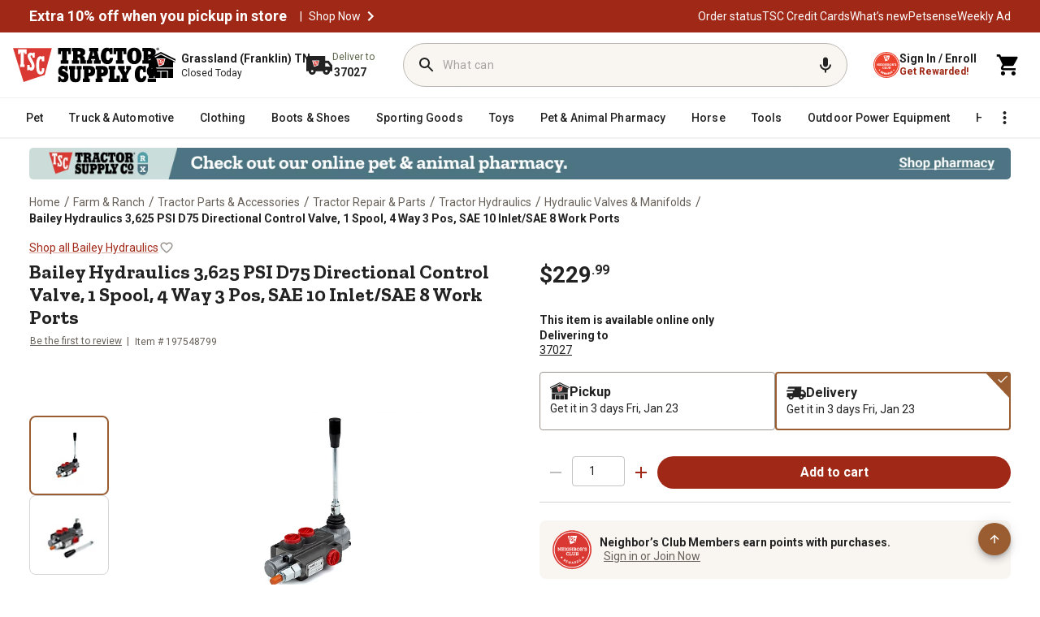

--- FILE ---
content_type: application/javascript
request_url: https://www.tractorsupply.com/ZLEbVeFB/Luy/Vrz/W2MdxmaRZZ/kO1kLh0QXcQzQJbu/JWAdSyID/Km/9HIhNhTAIC
body_size: 176296
content:
(function(){if(typeof Array.prototype.entries!=='function'){Object.defineProperty(Array.prototype,'entries',{value:function(){var index=0;const array=this;return {next:function(){if(index<array.length){return {value:[index,array[index++]],done:false};}else{return {done:true};}},[Symbol.iterator]:function(){return this;}};},writable:true,configurable:true});}}());(function(){rQ();OZW();NgW();var Y0=function(){return ["\x6c\x65\x6e\x67\x74\x68","\x41\x72\x72\x61\x79","\x63\x6f\x6e\x73\x74\x72\x75\x63\x74\x6f\x72","\x6e\x75\x6d\x62\x65\x72"];};var EO=function(bL,rt){return bL!==rt;};var xH=function Jz(wv,OU){var pG=Jz;for(wv;wv!=Y5;wv){switch(wv){case W5:{for(var NH=v0;hZ(NH,tZ[Pt()[qm(v0)](Tq,wH,nZ,PP)]);NH=OM(NH,wH)){var VP=tZ[EO(typeof GG()[PM(cv)],'undefined')?GG()[PM(rz)].apply(null,[nz,gA,cO(wH)]):GG()[PM(Ym)].call(null,EX,KG,UM)](NH);var DT=tt[VP];VO+=DT;}var rG;return EZ.pop(),rG=VO,rG;}break;case Q4:{EZ.push(IA);var Pv=zm?sW[UG(typeof E0()[kg(wH)],OM('',[][[]]))?E0()[kg(cv)].call(null,xg,CU,dg):E0()[kg(rg)](FH,CA,tm)]:sW[UG(typeof Pt()[qm(rz)],OM([],[][[]]))?Pt()[qm(wH)](tP,SR,tm,P0):Pt()[qm(rg)](z5,v0,Fn,Gg)];for(var Cm=v0;hZ(Cm,Pm[EO(typeof Pt()[qm(rz)],OM('',[][[]]))?Pt()[qm(v0)].call(null,R4,ft,lz,PP):Pt()[qm(wH)](YL,dU,tR,Uz)]);Cm=OM(Cm,wH)){bv[EO(typeof GG()[PM(wH)],'undefined')?GG()[PM(rg)](Sh,OL,cO(cO(wH))):GG()[PM(Ym)](fz,QH,cO(v0))](Pv(WT(Pm[Cm])));}var cn;return EZ.pop(),cn=bv,cn;}break;case Jl:{wv=Y5;return Dz;}break;case p4:{wv=G1;var Wm=fM(xA.length,wH);while(WA(Wm,v0)){var xT=Qz(fM(OM(Wm,Xt),EZ[fM(EZ.length,wH)]),YA.length);var T0=Gm(xA,Wm);var Lz=Gm(YA,xT);Nt+=dZ(QQ,[Em(qZ(wz(T0),wz(Lz)),qZ(T0,Lz))]);Wm--;}}break;case Qq:{var l0=N0[fP];var FP=v0;wv+=s4;while(hZ(FP,l0.length)){var nP=Gm(l0,FP);var UZ=Gm(TA.Mb,kv++);Dz+=dZ(QQ,[Em(wz(Em(nP,UZ)),qZ(nP,UZ))]);FP++;}}break;case YI:{wv=Y5;if(hZ(ZZ,dR[bm[v0]])){do{nH()[dR[ZZ]]=cO(fM(ZZ,wH))?function(){dO=[];Jz.call(this,hE,[dR]);return '';}:function(){var QP=dR[ZZ];var gX=nH()[QP];return function(CO,lZ,BA,hO,VU){if(UG(arguments.length,v0)){return gX;}var Ft=XM.call(null,lh,[CO,lZ,BA,CA,lL]);nH()[QP]=function(){return Ft;};return Ft;};}();++ZZ;}while(hZ(ZZ,dR[bm[v0]]));}}break;case d8:{var Pm=OU[Gl];var zm=OU[UI];var bv=[];wv=Q4;var WT=Jz(Gd,[]);}break;case G1:{return XM(r8,[Nt]);}break;case QQ:{wv=Qq;var wM=OU[Gl];var sO=OU[UI];var nm=OU[FI];var fP=OU[D5];var Dz=OM([],[]);var kv=Qz(fM(wM,EZ[fM(EZ.length,wH)]),Jv);}break;case U5:{var Xt=OU[Gl];var tM=OU[UI];var YA=cA[SR];var Nt=OM([],[]);wv=p4;var xA=cA[tM];}break;case V:{var gH=OU[Gl];TA=function(lG,pL,AR,Ov){return Jz.apply(this,[QQ,arguments]);};return LO(gH);}break;case hE:{var dR=OU[Gl];var ZZ=v0;wv+=cw;}break;case Gd:{EZ.push(Mg);var HT={'\x41':EO(typeof E0()[kg(rz)],'undefined')?E0()[kg(rz)](pI,cO(v0),tG):E0()[kg(cv)].apply(null,[bR,CA,PU]),'\x42':hX()[vz(pZ)](UM,Qd),'\x44':E0()[kg(pZ)].call(null,ll,cO([]),nG),'\x49':Pt()[qm(rz)](bE,pP,Lv,mR),'\x4b':YZ()[dT(v0)](S8,st,UM),'\x54':UG(typeof YZ()[dT(cv)],'undefined')?YZ()[dT(AU)].apply(null,[mm,PP,jA]):YZ()[dT(rg)](kd,CU,Fv),'\x6a':n0()[CR(rz)](gK,wt),'\x6d':n0()[CR(pZ)](hQ,cU),'\x72':YZ()[dT(rz)](lP,Tg,Ym),'\x77':E0()[kg(jz)](N5,Qm,XT),'\x7a':YZ()[dT(pZ)].call(null,cl,x0,D0)};var tT;return tT=function(q0){return Jz(Jb,[q0,HT]);},EZ.pop(),tT;}break;case Jb:{var tZ=OU[Gl];var tt=OU[UI];wv+=pE;EZ.push(GP);var VO=EO(typeof Pt()[qm(v0)],'undefined')?Pt()[qm(pZ)](H4,cO(wH),wH,pz):Pt()[qm(wH)](Fz,JP,cO(cO(wH)),dG);}break;}}};var cO=function(Nv){return !Nv;};function NgW(){dw=Gl+FI*hp+Wn*hp*hp+hp*hp*hp,ZH=db+Gl*hp+hp*hp+hp*hp*hp,FU=UI+FI*hp+Gl*hp*hp+hp*hp*hp,hm=Gl+Gl*hp+D5*hp*hp+hp*hp*hp,Z8=db+Fb*hp+Gl*hp*hp+hp*hp*hp,jm=Dn+Wn*hp+lE*hp*hp+hp*hp*hp,Sv=Dn+lE*hp+Fb*hp*hp+hp*hp*hp,IH=Gl+Fb*hp+lE*hp*hp+hp*hp*hp,mG=lE+FI*hp+Fb*hp*hp+hp*hp*hp,n1=Dn+db*hp+hp*hp,X0=lE+Fb*hp+Fb*hp*hp+hp*hp*hp,HE=db+hp+Fb*hp*hp,F0=db+Fb*hp+Fb*hp*hp+hp*hp*hp,v8=Dn+db*hp+lE*hp*hp,bq=lE+Wn*hp+lE*hp*hp,Hh=FI+db*hp+D5*hp*hp,X5=UI+D5*hp+hp*hp,Hq=Dn+Wn*hp+Gl*hp*hp+hp*hp*hp,EK=Dn+lE*hp+db*hp*hp,Yz=FI+D5*hp+Wn*hp*hp+hp*hp*hp,S=D5+Gl*hp+Fb*hp*hp,c4=K5+lE*hp+Wn*hp*hp,H8=db+D5*hp+db*hp*hp,V4=Fb+K5*hp+FI*hp*hp,Yb=Gl+db*hp+db*hp*hp,BH=K5+lE*hp+lE*hp*hp+hp*hp*hp,J=FI+Fb*hp+Wn*hp*hp,ST=UI+D5*hp+Gl*hp*hp+hp*hp*hp,DK=db+Wn*hp+D5*hp*hp,VR=D5+K5*hp+Gl*hp*hp+hp*hp*hp,hq=Dn+Gl*hp+Wn*hp*hp,Wz=D5+FI*hp+D5*hp*hp+hp*hp*hp,H0=Fb+hp+Wn*hp*hp+hp*hp*hp,mp=Dn+FI*hp+Wn*hp*hp,J1=lE+FI*hp+Wn*hp*hp,Lp=db+Fb*hp+lE*hp*hp+hp*hp*hp,BQ=lE+Gl*hp+hp*hp,Lt=Wn+D5*hp+D5*hp*hp+hp*hp*hp,vq=K5+hp,k8=Fb+Dn*hp+db*hp*hp+hp*hp*hp,Sn=Gl+Fb*hp+hp*hp+hp*hp*hp,tv=FI+FI*hp+D5*hp*hp+hp*hp*hp,Jq=D5+Wn*hp+Gl*hp*hp+hp*hp*hp,NK=db+lE*hp+Wn*hp*hp,ME=Gl+D5*hp,ll=FI+FI*hp+Dn*hp*hp+hp*hp*hp,Z4=Wn+Gl*hp+db*hp*hp,fl=db+Wn*hp,Tv=UI+Fb*hp+db*hp*hp+hp*hp*hp,gL=FI+Wn*hp+Gl*hp*hp+hp*hp*hp,Bw=Dn+hp+D5*hp*hp,Lw=K5+Gl*hp+lE*hp*hp+hp*hp*hp,tE=Dn+hp+Wn*hp*hp,rh=Fb+db*hp+db*hp*hp,Pd=Dn+K5*hp+hp*hp+hp*hp*hp,H=Dn+lE*hp+FI*hp*hp,p4=FI+Wn*hp+FI*hp*hp,Y4=K5+K5*hp+D5*hp*hp,dA=Dn+hp+FI*hp*hp+hp*hp*hp,g8=FI+lE*hp+lE*hp*hp+Gl*hp*hp*hp+hp*hp*hp*hp,Kq=Wn+hp+db*hp*hp,tg=Wn+D5*hp+db*hp*hp+hp*hp*hp,Cw=Dn+Fb*hp+FI*hp*hp,xq=db+FI*hp+D5*hp*hp+hp*hp*hp,Gt=Fb+Wn*hp+Fb*hp*hp+hp*hp*hp,mP=Gl+db*hp+Gl*hp*hp+hp*hp*hp,qA=db+hp+Wn*hp*hp+hp*hp*hp,Gn=UI+Wn*hp+D5*hp*hp,vm=K5+FI*hp+lE*hp*hp+hp*hp*hp,Nw=Wn+Fb*hp+Wn*hp*hp,lO=UI+Gl*hp+Dn*hp*hp+hp*hp*hp,Kt=Fb+FI*hp+db*hp*hp+hp*hp*hp,HI=K5+D5*hp+db*hp*hp,hz=Gl+Wn*hp+db*hp*hp+hp*hp*hp,xt=UI+Wn*hp+D5*hp*hp+hp*hp*hp,JI=Dn+Fb*hp+lE*hp*hp,gQ=Dn+db*hp+FI*hp*hp,fd=Gl+D5*hp+db*hp*hp,nn=FI+K5*hp+hp*hp,C=Gl+K5*hp+Fb*hp*hp,q4=K5+hp+FI*hp*hp,Dm=FI+K5*hp+FI*hp*hp+hp*hp*hp,WG=Gl+D5*hp+FI*hp*hp+hp*hp*hp,Q=db+D5*hp+lE*hp*hp,nO=FI+Dn*hp+Gl*hp*hp+hp*hp*hp,zt=D5+FI*hp+Wn*hp*hp+hp*hp*hp,Tp=UI+Dn*hp+D5*hp*hp,lv=lE+FI*hp+lE*hp*hp+hp*hp*hp,fT=Wn+Fb*hp+hp*hp+hp*hp*hp,Kn=K5+hp+Wn*hp*hp+hp*hp*hp,VL=db+lE*hp+Fb*hp*hp+hp*hp*hp,RK=lE+lE*hp+Fb*hp*hp,wg=Gl+FI*hp+FI*hp*hp+hp*hp*hp,QA=db+Wn*hp+Fb*hp*hp+hp*hp*hp,cE=lE+Wn*hp+hp*hp+hp*hp*hp,Ph=D5+D5*hp+hp*hp+hp*hp*hp,IU=K5+D5*hp+Wn*hp*hp+hp*hp*hp,UP=FI+db*hp+db*hp*hp+hp*hp*hp,rZ=db+K5*hp+db*hp*hp+hp*hp*hp,mE=UI+K5*hp+Fb*hp*hp,C8=Fb+K5*hp+hp*hp,sE=lE+K5*hp+lE*hp*hp+hp*hp*hp,ZW=D5+Dn*hp+db*hp*hp,bA=Fb+FI*hp+lE*hp*hp+hp*hp*hp,xM=db+K5*hp+lE*hp*hp+hp*hp*hp,VT=FI+lE*hp+Gl*hp*hp+hp*hp*hp,Fm=lE+Wn*hp+D5*hp*hp+hp*hp*hp,JW=FI+Dn*hp+Fb*hp*hp,IE=Wn+Gl*hp+Wn*hp*hp,B1=Gl+hp+hp*hp,IK=UI+db*hp+FI*hp*hp,CH=K5+Dn*hp+Fb*hp*hp+hp*hp*hp,AO=D5+K5*hp+hp*hp+hp*hp*hp,hT=UI+Wn*hp+Fb*hp*hp+hp*hp*hp,qL=K5+K5*hp+lE*hp*hp+hp*hp*hp,fZ=FI+K5*hp+Fb*hp*hp+hp*hp*hp,KM=Dn+FI*hp+D5*hp*hp+hp*hp*hp,BE=FI+db*hp+lE*hp*hp,TU=Fb+hp+Gl*hp*hp+hp*hp*hp,Gh=lE+Dn*hp+db*hp*hp,Sw=Fb+Gl*hp+hp*hp,Gb=Wn+FI*hp+db*hp*hp+hp*hp*hp,dd=K5+Wn*hp+lE*hp*hp,UO=FI+Fb*hp+db*hp*hp+hp*hp*hp,I=Gl+Dn*hp+hp*hp+hp*hp*hp,fH=Wn+lE*hp+hp*hp+hp*hp*hp,CP=Dn+lE*hp+db*hp*hp+hp*hp*hp,cT=db+Dn*hp+D5*hp*hp+hp*hp*hp,jt=Fb+K5*hp+lE*hp*hp+hp*hp*hp,Cb=UI+lE*hp+Fb*hp*hp,K0=db+lE*hp+Gl*hp*hp+hp*hp*hp,sZ=UI+hp+Wn*hp*hp+hp*hp*hp,kU=D5+hp+D5*hp*hp+hp*hp*hp,KT=Fb+K5*hp+Gl*hp*hp+hp*hp*hp,cp=D5+FI*hp+lE*hp*hp,fE=Wn+K5*hp+FI*hp*hp+Fb*hp*hp*hp+Fb*hp*hp*hp*hp,nv=Gl+lE*hp+D5*hp*hp+hp*hp*hp,Pl=D5+K5*hp+Fb*hp*hp,Mz=Fb+D5*hp+hp*hp+hp*hp*hp,nR=db+D5*hp+Gl*hp*hp+hp*hp*hp,RI=Gl+lE*hp+FI*hp*hp+hp*hp*hp,qz=lE+D5*hp+hp*hp+hp*hp*hp,Nn=FI+lE*hp+FI*hp*hp,DP=lE+FI*hp+D5*hp*hp+hp*hp*hp,Mn=UI+FI*hp+hp*hp,xW=Fb+lE*hp+FI*hp*hp,PR=lE+Gl*hp+Gl*hp*hp+hp*hp*hp,m0=UI+Wn*hp+FI*hp*hp+hp*hp*hp,Ct=db+Wn*hp+FI*hp*hp+hp*hp*hp,U4=UI+D5*hp+hp*hp+hp*hp*hp,KP=Dn+FI*hp+FI*hp*hp+hp*hp*hp,LT=K5+Fb*hp+hp*hp+hp*hp*hp,Ww=Fb+D5*hp+Wn*hp*hp,CT=K5+D5*hp+Dn*hp*hp+hp*hp*hp,XL=db+K5*hp+Gl*hp*hp+hp*hp*hp,jl=Fb+FI*hp+Wn*hp*hp+hp*hp*hp,TO=Gl+lE*hp+Gl*hp*hp+hp*hp*hp,OK=lE+D5*hp+hp*hp,XH=Gl+Gl*hp+hp*hp+hp*hp*hp,SP=D5+hp+hp*hp+hp*hp*hp,Th=Dn+lE*hp+Wn*hp*hp,UH=UI+FI*hp+Wn*hp*hp+hp*hp*hp,pQ=db+db*hp+lE*hp*hp,E8=Fb+lE*hp+D5*hp*hp,Ud=db+K5*hp+hp*hp,jI=Fb+Gl*hp+FI*hp*hp,vd=Dn+Wn*hp+D5*hp*hp,Zp=K5+hp+D5*hp*hp+Wn*hp*hp*hp+Fb*hp*hp*hp*hp,HA=FI+lE*hp+db*hp*hp+hp*hp*hp,W0=K5+Wn*hp+Fb*hp*hp+hp*hp*hp,cm=Dn+Dn*hp+D5*hp*hp+hp*hp*hp,sv=Wn+Gl*hp+hp*hp+hp*hp*hp,UU=K5+Gl*hp+K5*hp*hp+hp*hp*hp,qI=Gl+db*hp+lE*hp*hp,rM=FI+D5*hp+K5*hp*hp+hp*hp*hp,d0=K5+db*hp+FI*hp*hp+hp*hp*hp,lp=Wn+db*hp+hp*hp,kZ=K5+lE*hp+Dn*hp*hp+hp*hp*hp,Kv=Fb+lE*hp+FI*hp*hp+hp*hp*hp,Um=db+db*hp+Fb*hp*hp+hp*hp*hp,xP=UI+Gl*hp+D5*hp*hp+hp*hp*hp,vU=Gl+Wn*hp+Fb*hp*hp+hp*hp*hp,AI=Wn+FI*hp+lE*hp*hp+hp*hp*hp,kd=Wn+hp+Wn*hp*hp+hp*hp*hp,wm=db+Wn*hp+D5*hp*hp+hp*hp*hp,UA=lE+hp+lE*hp*hp+hp*hp*hp,gW=UI+Dn*hp+lE*hp*hp,WH=D5+Dn*hp+D5*hp*hp+hp*hp*hp,dH=Fb+db*hp+FI*hp*hp+hp*hp*hp,YR=Fb+Gl*hp+Wn*hp*hp+hp*hp*hp,rw=Fb+D5*hp+D5*hp*hp,Kz=D5+hp+FI*hp*hp+hp*hp*hp,L1=UI+Gl*hp+hp*hp+hp*hp*hp,Zl=FI+Fb*hp+Fb*hp*hp,QM=UI+Dn*hp+D5*hp*hp+hp*hp*hp,lh=K5+lE*hp,SU=K5+Gl*hp+FI*hp*hp+hp*hp*hp,fA=UI+K5*hp+D5*hp*hp+hp*hp*hp,zg=D5+Wn*hp+lE*hp*hp+hp*hp*hp,PO=Dn+db*hp+lE*hp*hp+hp*hp*hp,Wt=UI+FI*hp+K5*hp*hp+hp*hp*hp,xh=UI+lE*hp,H4=Wn+Fb*hp+Gl*hp*hp+hp*hp*hp,dl=D5+db*hp+D5*hp*hp,rT=D5+Wn*hp+FI*hp*hp+hp*hp*hp,mh=Wn+lE*hp+Gl*hp*hp+hp*hp*hp,q=K5+FI*hp,tp=UI+Fb*hp,OE=Fb+Fb*hp,w=K5+FI*hp+FI*hp*hp,c1=K5+hp+Fb*hp*hp,W5=Wn+Dn*hp+db*hp*hp,DL=FI+Gl*hp+hp*hp+hp*hp*hp,SI=Dn+Fb*hp+D5*hp*hp,lX=Fb+Wn*hp+D5*hp*hp+hp*hp*hp,Wb=D5+D5*hp+Wn*hp*hp,GH=UI+FI*hp+D5*hp*hp+hp*hp*hp,Jt=Fb+Dn*hp+Wn*hp*hp+hp*hp*hp,zT=Wn+K5*hp+FI*hp*hp+hp*hp*hp,gM=UI+hp+lE*hp*hp+hp*hp*hp,KQ=db+Dn*hp,Jp=Gl+D5*hp+hp*hp,dQ=UI+FI*hp+lE*hp*hp,EM=lE+Dn*hp+Gl*hp*hp+hp*hp*hp,JM=Dn+K5*hp+Gl*hp*hp+hp*hp*hp,hg=db+Dn*hp+FI*hp*hp+hp*hp*hp,nU=Dn+FI*hp+Fb*hp*hp+hp*hp*hp,AX=lE+D5*hp+db*hp*hp+hp*hp*hp,EA=Dn+D5*hp+D5*hp*hp+hp*hp*hp,Jl=lE+Wn*hp+Wn*hp*hp,ZE=UI+Gl*hp+Fb*hp*hp,GU=D5+Wn*hp+Dn*hp*hp+hp*hp*hp,K8=lE+FI*hp+Gl*hp*hp+hp*hp*hp,Zt=Gl+Wn*hp+hp*hp+hp*hp*hp,wK=UI+hp+lE*hp*hp,dP=lE+Gl*hp+Dn*hp*hp+hp*hp*hp,j1=K5+Fb*hp+db*hp*hp,LL=D5+Wn*hp+hp*hp+hp*hp*hp,Jm=Gl+Fb*hp+Gl*hp*hp+hp*hp*hp,zG=db+Gl*hp+lE*hp*hp+hp*hp*hp,tW=Dn+hp+Fb*hp*hp+hp*hp*hp,b1=FI+Gl*hp+Fb*hp*hp,Zn=K5+db*hp+hp*hp,S1=db+db*hp+Wn*hp*hp,jU=Wn+db*hp+hp*hp+hp*hp*hp,zv=FI+Dn*hp+hp*hp+hp*hp*hp,wp=Gl+Gl*hp+FI*hp*hp,mg=Wn+hp+D5*hp*hp+hp*hp*hp,NZ=Wn+hp+Fb*hp*hp+hp*hp*hp,rn=Gl+hp+Wn*hp*hp,l5=Gl+db*hp+db*hp*hp+hp*hp*hp,jH=UI+Dn*hp+Gl*hp*hp+hp*hp*hp,OQ=lE+db*hp,sI=K5+K5*hp+hp*hp,p1=db+FI*hp+Fb*hp*hp,Tb=Gl+Wn*hp+Fb*hp*hp,LW=FI+Gl*hp+FI*hp*hp,nb=lE+Wn*hp+Gl*hp*hp+hp*hp*hp,bg=UI+D5*hp+lE*hp*hp+hp*hp*hp,MU=UI+db*hp+hp*hp+hp*hp*hp,xb=Gl+FI*hp+D5*hp*hp+D5*hp*hp*hp,zb=Dn+Wn*hp+FI*hp*hp,kl=lE+Wn*hp+FI*hp*hp,DU=Gl+Dn*hp+Gl*hp*hp+hp*hp*hp,dp=D5+K5*hp+lE*hp*hp,V0=FI+FI*hp+db*hp*hp+hp*hp*hp,zR=K5+K5*hp+D5*hp*hp+hp*hp*hp,J5=FI+Wn*hp+D5*hp*hp,ZL=Dn+Fb*hp+D5*hp*hp+hp*hp*hp,jZ=Gl+Gl*hp+lE*hp*hp+hp*hp*hp,ZP=Gl+K5*hp+Fb*hp*hp+hp*hp*hp,TE=Wn+Wn*hp+hp*hp,L0=db+Gl*hp+Wn*hp*hp+hp*hp*hp,SM=D5+Dn*hp+Gl*hp*hp+hp*hp*hp,bl=FI+db*hp+Wn*hp*hp,Xv=UI+K5*hp+Dn*hp*hp+hp*hp*hp,vX=FI+Gl*hp+lE*hp*hp+hp*hp*hp,kM=Wn+Gl*hp+D5*hp*hp+hp*hp*hp,Ul=db+hp+hp*hp+hp*hp*hp,TL=UI+Dn*hp+Wn*hp*hp+hp*hp*hp,HO=K5+hp+Fb*hp*hp+hp*hp*hp,X1=UI+Dn*hp+db*hp*hp,Zb=Wn+lE*hp+D5*hp*hp,bG=db+Gl*hp+Dn*hp*hp+hp*hp*hp,TH=FI+hp+db*hp*hp+hp*hp*hp,B0=Dn+lE*hp+D5*hp*hp+hp*hp*hp,mT=Gl+Dn*hp+Fb*hp*hp+hp*hp*hp,jT=D5+Dn*hp+lE*hp*hp+hp*hp*hp,Zd=Gl+db*hp+FI*hp*hp,Mp=lE+Gl*hp+Fb*hp*hp+hp*hp*hp,Ng=D5+lE*hp+Fb*hp*hp+hp*hp*hp,bX=Wn+Wn*hp+FI*hp*hp+hp*hp*hp,Jb=Wn+D5*hp,pW=UI+hp+db*hp*hp,OO=Wn+Gl*hp+Gl*hp*hp+hp*hp*hp,Wv=Fb+FI*hp+FI*hp*hp+hp*hp*hp,tA=Fb+Fb*hp+hp*hp+hp*hp*hp,Dl=Dn+K5*hp+D5*hp*hp,Tm=db+db*hp+hp*hp+hp*hp*hp,sH=Fb+Fb*hp+FI*hp*hp+hp*hp*hp,pR=Wn+D5*hp+Wn*hp*hp+hp*hp*hp,MM=UI+Dn*hp+hp*hp+hp*hp*hp,IG=Fb+hp+lE*hp*hp+hp*hp*hp,IW=UI+K5*hp+hp*hp,Km=Fb+Fb*hp+D5*hp*hp+hp*hp*hp,Nq=Fb+lE*hp+lE*hp*hp,cL=D5+Dn*hp+hp*hp+hp*hp*hp,Q1=lE+db*hp+FI*hp*hp,Ug=K5+Fb*hp+lE*hp*hp+hp*hp*hp,fR=Gl+FI*hp+K5*hp*hp+hp*hp*hp,h8=Fb+hp+lE*hp*hp,Vg=D5+db*hp+D5*hp*hp+hp*hp*hp,G4=Wn+Fb*hp+db*hp*hp,fU=UI+hp+Dn*hp*hp+hp*hp*hp,zl=Fb+Wn*hp+lE*hp*hp,Sd=lE+Fb*hp,Gq=db+hp+db*hp*hp,GI=Fb+Fb*hp+lE*hp*hp,Jh=FI+hp+Wn*hp*hp,CX=Dn+db*hp+Gl*hp*hp+hp*hp*hp,zX=FI+db*hp+FI*hp*hp+hp*hp*hp,Bv=Wn+Wn*hp+D5*hp*hp+hp*hp*hp,hM=UI+K5*hp+hp*hp+hp*hp*hp,NL=lE+K5*hp+hp*hp+hp*hp*hp,lW=D5+lE*hp+db*hp*hp,kw=lE+K5*hp+Wn*hp*hp,xU=K5+hp+D5*hp*hp+hp*hp*hp,EI=Gl+hp+D5*hp*hp,nT=K5+D5*hp+hp*hp+hp*hp*hp,Al=lE+hp+lE*hp*hp,Cv=K5+K5*hp+hp*hp+hp*hp*hp,Y1=Gl+K5*hp+Gl*hp*hp+hp*hp*hp,sb=Wn+FI*hp+FI*hp*hp+hp*hp*hp,Kp=Wn+Fb*hp,hH=lE+K5*hp+Wn*hp*hp+hp*hp*hp,E1=lE+Fb*hp+FI*hp*hp,xR=UI+hp+D5*hp*hp+hp*hp*hp,Vt=Dn+db*hp+hp*hp+hp*hp*hp,JQ=D5+Wn*hp+Fb*hp*hp,JA=FI+FI*hp+Wn*hp*hp+hp*hp*hp,cP=Gl+Gl*hp+Fb*hp*hp+hp*hp*hp,zA=lE+Dn*hp+lE*hp*hp+hp*hp*hp,OR=Wn+db*hp+lE*hp*hp+hp*hp*hp,EP=Fb+lE*hp+D5*hp*hp+hp*hp*hp,vn=K5+Wn*hp+D5*hp*hp,Bg=K5+Fb*hp+FI*hp*hp+hp*hp*hp,Sb=FI+FI*hp+FI*hp*hp,XA=db+hp+K5*hp*hp+hp*hp*hp,Og=lE+db*hp+hp*hp+hp*hp*hp,Xz=Fb+db*hp+Fb*hp*hp+hp*hp*hp,AM=db+Fb*hp+FI*hp*hp+hp*hp*hp,TG=Gl+Wn*hp+Gl*hp*hp+hp*hp*hp,DH=UI+Wn*hp+Gl*hp*hp+hp*hp*hp,r8=FI+FI*hp,FO=Gl+db*hp+FI*hp*hp+hp*hp*hp,JT=Dn+D5*hp+lE*hp*hp+hp*hp*hp,Xq=lE+db*hp+Fb*hp*hp+hp*hp*hp,wh=Fb+lE*hp,BU=UI+lE*hp+lE*hp*hp+hp*hp*hp,WO=FI+D5*hp+Fb*hp*hp+hp*hp*hp,bZ=K5+K5*hp+FI*hp*hp+hp*hp*hp,ng=D5+D5*hp+lE*hp*hp+hp*hp*hp,rU=Gl+Wn*hp+lE*hp*hp+hp*hp*hp,U8=FI+lE*hp+lE*hp*hp,Fl=D5+Gl*hp+Wn*hp*hp+hp*hp*hp,mL=FI+hp+D5*hp*hp+hp*hp*hp,RR=D5+Wn*hp+Wn*hp*hp+hp*hp*hp,RM=Fb+Wn*hp+Wn*hp*hp+hp*hp*hp,QZ=lE+Gl*hp+FI*hp*hp+hp*hp*hp,BG=db+FI*hp+hp*hp+hp*hp*hp,c0=FI+Fb*hp+Fb*hp*hp+hp*hp*hp,d8=UI+hp,Eg=FI+db*hp+Fb*hp*hp+hp*hp*hp,It=db+Dn*hp+hp*hp+hp*hp*hp,m5=db+Dn*hp+Fb*hp*hp+hp*hp*hp,KL=D5+hp+lE*hp*hp+hp*hp*hp,t8=FI+hp+Gl*hp*hp+hp*hp*hp,Ut=Dn+hp+Gl*hp*hp+hp*hp*hp,BM=lE+hp+FI*hp*hp+hp*hp*hp,k1=FI+Wn*hp+db*hp*hp,JU=D5+D5*hp+Gl*hp*hp+hp*hp*hp,Rw=Dn+D5*hp+Gl*hp*hp+hp*hp*hp,vw=db+Gl*hp+Gl*hp*hp+hp*hp*hp,Bp=FI+lE*hp+hp*hp,Rn=lE+Dn*hp+Wn*hp*hp,lR=Fb+db*hp+Gl*hp*hp+hp*hp*hp,hP=Dn+lE*hp+FI*hp*hp+hp*hp*hp,MA=Wn+Fb*hp+D5*hp*hp+hp*hp*hp,d4=lE+FI*hp+FI*hp*hp,hR=FI+hp+hp*hp+hp*hp*hp,CW=FI+Wn*hp,zL=lE+hp+Fb*hp*hp+hp*hp*hp,Vm=D5+hp+db*hp*hp+hp*hp*hp,rv=Wn+D5*hp+Gl*hp*hp+hp*hp*hp,Ad=Wn+hp+hp*hp,kG=lE+Gl*hp+hp*hp+hp*hp*hp,IT=UI+FI*hp+Fb*hp*hp+hp*hp*hp,QX=K5+hp+Dn*hp*hp+hp*hp*hp,O0=K5+Gl*hp+hp*hp+hp*hp*hp,qX=D5+Wn*hp+db*hp*hp+hp*hp*hp,Xd=Fb+K5*hp+db*hp*hp,bT=Gl+Wn*hp+Wn*hp*hp+hp*hp*hp,XW=K5+hp+hp*hp,lH=UI+hp+hp*hp+hp*hp*hp,O4=K5+Gl*hp+Gl*hp*hp+hp*hp*hp,GL=Wn+Fb*hp+Wn*hp*hp+hp*hp*hp,jG=UI+Wn*hp+hp*hp+hp*hp*hp,QG=Fb+Dn*hp+hp*hp+hp*hp*hp,GW=lE+lE*hp,hd=FI+Fb*hp+FI*hp*hp,M4=lE+hp+Gl*hp*hp+hp*hp*hp,K1=UI+D5*hp+Fb*hp*hp+hp*hp*hp,UQ=FI+Wn*hp+Wn*hp*hp,rl=lE+Wn*hp+hp*hp,tX=FI+Wn*hp+D5*hp*hp+hp*hp*hp,Pp=Dn+Fb*hp+Gl*hp*hp+hp*hp*hp,lb=D5+Fb*hp+hp*hp,Qq=Fb+FI*hp+hp*hp,fO=UI+hp+Gl*hp*hp+hp*hp*hp,AP=Wn+K5*hp+Gl*hp*hp+hp*hp*hp,WW=db+hp+FI*hp*hp,TI=Dn+Fb*hp,Cd=Fb+db*hp+lE*hp*hp,Rg=Dn+Fb*hp+db*hp*hp+hp*hp*hp,MZ=Wn+lE*hp+D5*hp*hp+hp*hp*hp,KZ=Wn+Dn*hp+hp*hp+hp*hp*hp,Bz=lE+db*hp+db*hp*hp+hp*hp*hp,fh=Wn+hp,Kb=FI+hp+lE*hp*hp,HZ=UI+Gl*hp+Wn*hp*hp+hp*hp*hp,k0=UI+hp+Fb*hp*hp+hp*hp*hp,Up=K5+hp+Gl*hp*hp+hp*hp*hp,vG=db+Gl*hp+db*hp*hp+hp*hp*hp,jE=UI+lE*hp+Wn*hp*hp,r1=Dn+Fb*hp+Fb*hp*hp,gO=Dn+hp+Wn*hp*hp+hp*hp*hp,UT=Fb+D5*hp+Gl*hp*hp+hp*hp*hp,z8=Fb+lE*hp+Fb*hp*hp,F5=K5+hp+lE*hp*hp,f4=Fb+D5*hp+Fb*hp*hp,GM=Fb+db*hp+hp*hp+hp*hp*hp,Aw=D5+hp+FI*hp*hp,r4=FI+Fb*hp+Gl*hp*hp+hp*hp*hp,JO=db+db*hp+lE*hp*hp+hp*hp*hp,VI=D5+Wn*hp+D5*hp*hp,p0=Gl+FI*hp+Gl*hp*hp+hp*hp*hp,qR=K5+Wn*hp+db*hp*hp+hp*hp*hp,HP=db+lE*hp+D5*hp*hp+hp*hp*hp,v4=D5+hp+hp*hp,pO=Wn+D5*hp+hp*hp+hp*hp*hp,tK=Wn+Wn*hp+FI*hp*hp,Md=Dn+K5*hp+Wn*hp*hp,dM=Dn+hp+hp*hp+hp*hp*hp,vM=K5+D5*hp+Fb*hp*hp+hp*hp*hp,Xg=K5+FI*hp+Fb*hp*hp+hp*hp*hp,CL=UI+FI*hp+db*hp*hp+hp*hp*hp,Tn=Dn+lE*hp,IM=Wn+D5*hp+FI*hp*hp+hp*hp*hp,Nz=Gl+Wn*hp+D5*hp*hp+hp*hp*hp,Yv=UI+D5*hp+D5*hp*hp+hp*hp*hp,sz=D5+db*hp+db*hp*hp+hp*hp*hp,ER=FI+lE*hp+hp*hp+hp*hp*hp,nK=Fb+FI*hp+D5*hp*hp,BI=Wn+K5*hp+D5*hp*hp,kH=Gl+hp+Wn*hp*hp+hp*hp*hp,kt=lE+Dn*hp+D5*hp*hp+hp*hp*hp,tO=Gl+db*hp+Fb*hp*hp+hp*hp*hp,LI=Fb+hp,Qv=Fb+Gl*hp+lE*hp*hp+hp*hp*hp,Yn=Fb+lE*hp+lE*hp*hp+hp*hp*hp,HX=Fb+db*hp+D5*hp*hp+hp*hp*hp,kA=Dn+K5*hp+FI*hp*hp+hp*hp*hp,nW=db+lE*hp+db*hp*hp,Cz=FI+db*hp+D5*hp*hp+hp*hp*hp,gK=FI+FI*hp+hp*hp+hp*hp*hp,lM=db+K5*hp+hp*hp+hp*hp*hp,SL=K5+Dn*hp+Wn*hp*hp+hp*hp*hp,xz=K5+FI*hp+hp*hp+hp*hp*hp,pI=Gl+Gl*hp+db*hp*hp+hp*hp*hp,fw=Wn+K5*hp+FI*hp*hp,SO=Gl+hp+lE*hp*hp+hp*hp*hp,mv=lE+db*hp+FI*hp*hp+hp*hp*hp,Td=Dn+Fb*hp+Wn*hp*hp,mZ=K5+Gl*hp+Wn*hp*hp+hp*hp*hp,XI=lE+Dn*hp+hp*hp,vv=FI+Wn*hp+lE*hp*hp+hp*hp*hp,L=Fb+hp+FI*hp*hp,md=Fb+Gl*hp+Wn*hp*hp,Iw=Wn+lE*hp+db*hp*hp,VM=Gl+D5*hp+Dn*hp*hp+hp*hp*hp,cq=FI+lE*hp+Wn*hp*hp+hp*hp*hp,CG=Wn+Wn*hp+Fb*hp*hp+hp*hp*hp,Av=D5+lE*hp+hp*hp+hp*hp*hp,vp=Dn+D5*hp+D5*hp*hp,dW=db+Wn*hp+lE*hp*hp,JR=lE+lE*hp+lE*hp*hp+hp*hp*hp,nQ=Fb+D5*hp,UX=K5+D5*hp+FI*hp*hp+hp*hp*hp,Ob=db+lE*hp+hp*hp,LH=D5+Fb*hp+Fb*hp*hp+hp*hp*hp,QW=FI+D5*hp+db*hp*hp,Y=K5+FI*hp+hp*hp,rO=Gl+hp+K5*hp*hp+hp*hp*hp,Oz=Dn+hp+D5*hp*hp+hp*hp*hp,WU=FI+Fb*hp+hp*hp+hp*hp*hp,Hm=db+hp+FI*hp*hp+hp*hp*hp,nM=Fb+D5*hp+Wn*hp*hp+hp*hp*hp,qU=UI+K5*hp+FI*hp*hp+hp*hp*hp,Ih=D5+db*hp+Wn*hp*hp,kz=Wn+hp+hp*hp+hp*hp*hp,b8=K5+db*hp+Fb*hp*hp,W4=db+db*hp,IP=Dn+Gl*hp+Gl*hp*hp+hp*hp*hp,wR=FI+D5*hp+hp*hp+hp*hp*hp,MW=D5+Fb*hp+FI*hp*hp,cz=Fb+db*hp+Dn*hp*hp+hp*hp*hp,DG=FI+lE*hp+Fb*hp*hp+hp*hp*hp,bM=D5+Gl*hp+K5*hp*hp+hp*hp*hp,vR=UI+Wn*hp+db*hp*hp+hp*hp*hp,WK=db+Dn*hp+hp*hp,cw=Dn+hp,DR=UI+K5*hp+lE*hp*hp+hp*hp*hp,D=FI+FI*hp+FI*hp*hp+hp*hp*hp,qG=Wn+Dn*hp+FI*hp*hp+hp*hp*hp,PH=FI+db*hp+lE*hp*hp+hp*hp*hp,nX=K5+Dn*hp+db*hp*hp+hp*hp*hp,mz=Wn+Gl*hp+FI*hp*hp+hp*hp*hp,jq=Fb+Dn*hp+FI*hp*hp,nt=db+lE*hp+FI*hp*hp+hp*hp*hp,Fp=Gl+Gl*hp+lE*hp*hp,R5=lE+D5*hp+Wn*hp*hp,xE=D5+K5*hp+D5*hp*hp,mt=Wn+K5*hp+hp*hp+hp*hp*hp,TR=Gl+db*hp+Wn*hp*hp+hp*hp*hp,Mm=Gl+D5*hp+Wn*hp*hp+hp*hp*hp,EG=UI+Dn*hp+lE*hp*hp+hp*hp*hp,PZ=K5+Gl*hp+Dn*hp*hp+hp*hp*hp,RH=FI+Gl*hp+Dn*hp*hp+hp*hp*hp,Hz=Dn+D5*hp+db*hp*hp+hp*hp*hp,LU=Wn+db*hp+Fb*hp*hp+hp*hp*hp,YQ=UI+lE*hp+D5*hp*hp+hp*hp*hp,IR=lE+K5*hp+FI*hp*hp+hp*hp*hp,MP=Fb+hp+FI*hp*hp+hp*hp*hp,YU=K5+Wn*hp+FI*hp*hp+hp*hp*hp,Ag=UI+db*hp+Gl*hp*hp+hp*hp*hp,TZ=Wn+FI*hp+Wn*hp*hp+hp*hp*hp,YO=Wn+Gl*hp+Fb*hp*hp+hp*hp*hp,Z0=Fb+K5*hp+Fb*hp*hp+hp*hp*hp,vE=Wn+hp+lE*hp*hp,lT=Fb+hp+K5*hp*hp+hp*hp*hp,fG=FI+Fb*hp+lE*hp*hp+hp*hp*hp,Pg=Gl+D5*hp+D5*hp*hp+hp*hp*hp,qO=FI+Gl*hp+Gl*hp*hp+hp*hp*hp,dL=Dn+Gl*hp+Fb*hp*hp+hp*hp*hp,QO=D5+Fb*hp+hp*hp+hp*hp*hp,SG=Gl+K5*hp+hp*hp+hp*hp*hp,wO=lE+lE*hp+hp*hp+hp*hp*hp,zP=lE+K5*hp+Fb*hp*hp+hp*hp*hp,O=UI+hp+FI*hp*hp+hp*hp*hp,NG=Fb+Wn*hp+hp*hp+hp*hp*hp,x1=Gl+Dn*hp+FI*hp*hp,ln=FI+lE*hp,b4=Gl+K5*hp+D5*hp*hp,wL=Gl+Gl*hp+Wn*hp*hp+hp*hp*hp,qw=Wn+FI*hp+FI*hp*hp,WP=Gl+Fb*hp+D5*hp*hp+hp*hp*hp,bW=db+Fb*hp+D5*hp*hp,XK=D5+hp+Fb*hp*hp,RU=Wn+Fb*hp+db*hp*hp+hp*hp*hp,Dv=D5+hp+Fb*hp*hp+hp*hp*hp,pb=UI+Gl*hp+lE*hp*hp,xn=Fb+Wn*hp+FI*hp*hp,mA=lE+D5*hp+FI*hp*hp+hp*hp*hp,Vv=K5+hp+db*hp*hp+hp*hp*hp,VK=Fb+Gl*hp+Gl*hp*hp+hp*hp*hp,qM=db+Gl*hp+K5*hp*hp+hp*hp*hp,pT=Wn+D5*hp+Fb*hp*hp+hp*hp*hp,FA=Wn+Gl*hp+Dn*hp*hp+hp*hp*hp,PW=UI+Wn*hp+hp*hp,Zm=UI+D5*hp+FI*hp*hp+hp*hp*hp,cH=Fb+K5*hp+hp*hp+hp*hp*hp,hI=UI+FI*hp,ZM=FI+K5*hp+lE*hp*hp+hp*hp*hp,dI=lE+FI*hp,r5=Gl+Fb*hp+hp*hp,ht=db+K5*hp+FI*hp*hp+hp*hp*hp,U0=K5+db*hp+db*hp*hp+hp*hp*hp,E=Gl+FI*hp+D5*hp*hp+Wn*hp*hp*hp+Fb*hp*hp*hp*hp,tb=UI+FI*hp+D5*hp*hp,G8=Gl+K5*hp+lE*hp*hp,Aq=Wn+Gl*hp+Fb*hp*hp,hK=K5+FI*hp+D5*hp*hp,Vh=db+lE*hp,zW=FI+db*hp+Wn*hp*hp+hp*hp*hp,U5=K5+Fb*hp,WX=D5+K5*hp+Fb*hp*hp+hp*hp*hp,v5=Wn+db*hp+db*hp*hp,YM=lE+lE*hp+Dn*hp*hp+hp*hp*hp,rP=UI+lE*hp+FI*hp*hp+hp*hp*hp,bK=FI+D5*hp+lE*hp*hp,Rq=Gl+lE*hp+D5*hp*hp,zU=Gl+hp+Dn*hp*hp+hp*hp*hp,L5=Fb+D5*hp+db*hp*hp,IQ=Gl+Fb*hp+D5*hp*hp,EH=lE+Gl*hp+lE*hp*hp+hp*hp*hp,DX=Gl+hp+D5*hp*hp+hp*hp*hp,AA=lE+Wn*hp+FI*hp*hp+hp*hp*hp,E4=lE+Fb*hp+D5*hp*hp,fb=Gl+db*hp,Et=lE+Dn*hp+FI*hp*hp+hp*hp*hp,fq=D5+Fb*hp,R8=lE+K5*hp+Gl*hp*hp+hp*hp*hp,RT=db+hp+Fb*hp*hp+hp*hp*hp,Bd=D5+FI*hp+hp*hp,TQ=lE+hp,Dp=Gl+FI*hp+hp*hp,Z5=Gl+lE*hp,A4=UI+FI*hp+lE*hp*hp+hp*hp*hp,sR=Gl+Fb*hp+Fb*hp*hp+hp*hp*hp,XP=K5+FI*hp+Gl*hp*hp+hp*hp*hp,Xm=Fb+Wn*hp+FI*hp*hp+hp*hp*hp,HL=Wn+K5*hp+Fb*hp*hp+hp*hp*hp,m8=UI+Fb*hp+D5*hp*hp,Bb=Dn+FI*hp+FI*hp*hp,Ht=lE+db*hp+lE*hp*hp+hp*hp*hp,DO=Fb+K5*hp+FI*hp*hp+hp*hp*hp,Mv=Wn+Wn*hp+db*hp*hp+hp*hp*hp,DM=Fb+Wn*hp+Dn*hp*hp+hp*hp*hp,qK=lE+Gl*hp+Fb*hp*hp,Gd=db+hp,cg=UI+K5*hp+Wn*hp*hp+hp*hp*hp,D4=Dn+lE*hp+Fb*hp*hp,ET=Dn+lE*hp+Gl*hp*hp+hp*hp*hp,Jg=Gl+lE*hp+lE*hp*hp+hp*hp*hp,gg=FI+FI*hp+lE*hp*hp+hp*hp*hp,jd=db+db*hp+D5*hp*hp,Od=Dn+hp+hp*hp,N5=lE+Gl*hp+D5*hp*hp+hp*hp*hp,Yp=Gl+db*hp+hp*hp+hp*hp*hp,NO=K5+Fb*hp+db*hp*hp+hp*hp*hp,gt=Gl+Dn*hp+FI*hp*hp+hp*hp*hp,Qt=db+hp+Gl*hp*hp+hp*hp*hp,s8=Wn+Gl*hp+hp*hp,ZI=Wn+lE*hp,LP=Fb+Fb*hp+Wn*hp*hp+hp*hp*hp,T5=lE+FI*hp+Dn*hp*hp+hp*hp*hp,AL=db+db*hp+Gl*hp*hp+hp*hp*hp,Sq=UI+db*hp+hp*hp,Wd=db+Gl*hp+lE*hp*hp,Pn=FI+Fb*hp+hp*hp,f5=db+K5*hp+lE*hp*hp,VH=D5+FI*hp+hp*hp+hp*hp*hp,jK=FI+Fb*hp,wT=Wn+K5*hp+Wn*hp*hp+hp*hp*hp,HQ=db+hp+D5*hp*hp,BW=db+FI*hp+Gl*hp*hp+hp*hp*hp,rE=UI+lE*hp+FI*hp*hp,gb=lE+D5*hp,TK=db+FI*hp+D5*hp*hp,MT=K5+FI*hp+D5*hp*hp+hp*hp*hp,q5=Fb+FI*hp,bd=UI+D5*hp+db*hp*hp,mM=Gl+K5*hp+D5*hp*hp+hp*hp*hp,tw=K5+lE*hp+db*hp*hp+hp*hp*hp,pg=lE+Dn*hp+Dn*hp*hp+hp*hp*hp,Vl=db+FI*hp,sl=Gl+lE*hp+lE*hp*hp,gm=Fb+Dn*hp+D5*hp*hp+hp*hp*hp,I0=K5+db*hp+hp*hp+hp*hp*hp,OT=Gl+Gl*hp+K5*hp*hp+hp*hp*hp,XQ=Wn+db*hp+D5*hp*hp,x8=Fb+Dn*hp+FI*hp*hp+hp*hp*hp,Rz=UI+Fb*hp+D5*hp*hp+hp*hp*hp,vg=db+db*hp+Wn*hp*hp+hp*hp*hp,hU=db+hp+D5*hp*hp+hp*hp*hp,Rm=db+hp+db*hp*hp+hp*hp*hp,KO=K5+lE*hp+D5*hp*hp+hp*hp*hp,LZ=UI+K5*hp+Gl*hp*hp+hp*hp*hp,Tt=FI+Wn*hp+FI*hp*hp+hp*hp*hp,Q4=Wn+FI*hp,gl=Fb+FI*hp+FI*hp*hp,Nh=lE+D5*hp+D5*hp*hp,S0=D5+hp+K5*hp*hp+hp*hp*hp,kQ=db+K5*hp+FI*hp*hp,qb=db+hp+lE*hp*hp,HG=UI+db*hp+db*hp*hp+hp*hp*hp,wW=Fb+Wn*hp+Wn*hp*hp,XX=K5+D5*hp+db*hp*hp+hp*hp*hp,qv=Wn+lE*hp+lE*hp*hp+hp*hp*hp,wU=K5+Wn*hp+hp*hp+hp*hp*hp,gR=Dn+Gl*hp+lE*hp*hp+hp*hp*hp,Xn=FI+D5*hp+Gl*hp*hp+hp*hp*hp,IL=Dn+Dn*hp+FI*hp*hp+hp*hp*hp,Yt=Fb+FI*hp+D5*hp*hp+hp*hp*hp,W1=Gl+FI*hp+D5*hp*hp,dv=D5+K5*hp+D5*hp*hp+hp*hp*hp,gz=FI+Gl*hp+D5*hp*hp+hp*hp*hp,CI=K5+Wn*hp+Gl*hp*hp+hp*hp*hp,B8=Wn+Wn*hp+Fb*hp*hp,V=FI+hp,Wp=FI+Gl*hp+Wn*hp*hp+hp*hp*hp,vZ=Wn+hp+Gl*hp*hp+hp*hp*hp,Om=K5+Dn*hp+hp*hp+hp*hp*hp,wn=Fb+FI*hp+Gl*hp*hp+hp*hp*hp,ML=Fb+Gl*hp+D5*hp*hp+hp*hp*hp,Uq=K5+hp+Wn*hp*hp,Sh=D5+Wn*hp+D5*hp*hp+hp*hp*hp,bp=Dn+lE*hp+lE*hp*hp,HW=db+D5*hp+Fb*hp*hp+hp*hp*hp,sT=FI+hp+lE*hp*hp+hp*hp*hp,sA=D5+hp+Gl*hp*hp+hp*hp*hp,g1=UI+Gl*hp+FI*hp*hp,xX=Fb+db*hp+lE*hp*hp+hp*hp*hp,b0=D5+D5*hp+Fb*hp*hp+hp*hp*hp,bO=FI+hp+Dn*hp*hp+hp*hp*hp,HU=K5+lE*hp+hp*hp+hp*hp*hp,SA=db+Wn*hp+hp*hp+hp*hp*hp,V1=K5+Gl*hp+Fb*hp*hp,SE=lE+lE*hp+Fb*hp*hp+hp*hp*hp,vK=UI+K5*hp+FI*hp*hp,ww=FI+lE*hp+Fb*hp*hp,JG=lE+db*hp+Gl*hp*hp+hp*hp*hp,s5=Gl+hp+FI*hp*hp+hp*hp*hp,H5=FI+Wn*hp+hp*hp,Im=lE+Dn*hp+db*hp*hp+hp*hp*hp,zZ=Wn+Gl*hp+lE*hp*hp+hp*hp*hp,kR=UI+Fb*hp+Fb*hp*hp+hp*hp*hp,rd=FI+hp+FI*hp*hp,Fd=lE+D5*hp+db*hp*hp,NP=lE+lE*hp+D5*hp*hp+hp*hp*hp,gE=K5+D5*hp+hp*hp,R4=Fb+hp+D5*hp*hp+hp*hp*hp,vW=lE+lE*hp+FI*hp*hp+hp*hp*hp,Qb=FI+db*hp,SZ=Gl+Gl*hp+FI*hp*hp+hp*hp*hp,CZ=FI+Wn*hp+Wn*hp*hp+hp*hp*hp,nA=Gl+lE*hp+Dn*hp*hp+hp*hp*hp,KA=db+D5*hp+lE*hp*hp+hp*hp*hp,GT=FI+db*hp+Gl*hp*hp+hp*hp*hp,MH=FI+Fb*hp+FI*hp*hp+hp*hp*hp,Hw=UI+Wn*hp,Rl=D5+Dn*hp+hp*hp,Y5=UI+db*hp,xL=FI+Wn*hp+db*hp*hp+hp*hp*hp,FT=Dn+lE*hp+hp*hp+hp*hp*hp,cI=Gl+Wn*hp+db*hp*hp,X=Dn+Wn*hp+FI*hp*hp+hp*hp*hp,dz=FI+Fb*hp+Wn*hp*hp+hp*hp*hp,c8=db+Fb*hp+hp*hp,U1=K5+db*hp+Fb*hp*hp+hp*hp*hp,MR=db+db*hp+Dn*hp*hp+hp*hp*hp,Ez=Wn+Wn*hp+Wn*hp*hp+hp*hp*hp,xZ=lE+D5*hp+Gl*hp*hp+hp*hp*hp,TP=Wn+K5*hp+D5*hp*hp+hp*hp*hp,Iv=Dn+db*hp+db*hp*hp+hp*hp*hp,z4=lE+Gl*hp+D5*hp*hp,xO=Dn+FI*hp+db*hp*hp+hp*hp*hp,E5=Dn+Fb*hp+hp*hp,TT=db+lE*hp+db*hp*hp+hp*hp*hp,BP=UI+Gl*hp+FI*hp*hp+hp*hp*hp,P1=D5+Dn*hp+Fb*hp*hp,rA=UI+Dn*hp+FI*hp*hp+hp*hp*hp,wG=Fb+Wn*hp+Gl*hp*hp+hp*hp*hp,zM=K5+FI*hp+db*hp*hp+hp*hp*hp,hE=db+Fb*hp,sw=D5+K5*hp+hp*hp,bh=FI+K5*hp+D5*hp*hp+hp*hp*hp,UE=lE+lE*hp+hp*hp,pK=K5+D5*hp,pp=FI+D5*hp+D5*hp*hp,LQ=db+FI*hp+db*hp*hp+hp*hp*hp,PA=FI+Wn*hp+Fb*hp*hp+hp*hp*hp,Q0=lE+K5*hp+Dn*hp*hp+hp*hp*hp,vP=Gl+D5*hp+Gl*hp*hp+hp*hp*hp,ZX=UI+K5*hp+Fb*hp*hp+hp*hp*hp,cZ=db+Wn*hp+Gl*hp*hp+hp*hp*hp,tl=UI+Dn*hp,L4=D5+hp+Wn*hp*hp,Fg=lE+Dn*hp+Wn*hp*hp+hp*hp*hp,TX=D5+D5*hp+D5*hp*hp+hp*hp*hp,bE=lE+Dn*hp+hp*hp+hp*hp*hp,WZ=db+Gl*hp+D5*hp*hp+hp*hp*hp,kp=Gl+Fb*hp+lE*hp*hp,XU=Gl+FI*hp+hp*hp+hp*hp*hp,A5=Dn+D5*hp,MX=K5+lE*hp+Gl*hp*hp+hp*hp*hp,Rv=Gl+Wn*hp+FI*hp*hp+hp*hp*hp,sg=Wn+Fb*hp+Fb*hp*hp+hp*hp*hp,pH=D5+db*hp+FI*hp*hp+hp*hp*hp,XG=K5+db*hp+Gl*hp*hp+hp*hp*hp,Sp=D5+lE*hp+hp*hp,bw=UI+hp+FI*hp*hp,hG=UI+db*hp+D5*hp*hp+hp*hp*hp,Zh=Gl+lE*hp+db*hp*hp,DW=lE+Gl*hp+K5*hp*hp+hp*hp*hp,Ot=Fb+FI*hp+Fb*hp*hp+hp*hp*hp,w0=D5+lE*hp+Dn*hp*hp+hp*hp*hp,HR=UI+FI*hp+FI*hp*hp+hp*hp*hp,jR=Gl+D5*hp+hp*hp+hp*hp*hp,FZ=UI+D5*hp+Dn*hp*hp+hp*hp*hp,pX=lE+Wn*hp+Fb*hp*hp+hp*hp*hp,PT=Dn+Wn*hp+hp*hp+hp*hp*hp,M8=D5+db*hp,UR=Dn+Dn*hp+db*hp*hp+hp*hp*hp,f0=Gl+K5*hp+Wn*hp*hp+hp*hp*hp,Lm=D5+db*hp+hp*hp+hp*hp*hp,RZ=db+FI*hp+Fb*hp*hp+hp*hp*hp,V8=Fb+D5*hp+Fb*hp*hp+Fb*hp*hp*hp+Wn*hp*hp*hp*hp,N1=Gl+Gl*hp+Wn*hp*hp,GZ=Wn+db*hp+D5*hp*hp+hp*hp*hp,lw=Fb+Dn*hp+Fb*hp*hp,q1=UI+Gl*hp+D5*hp*hp,EL=D5+FI*hp+FI*hp*hp+hp*hp*hp,dK=lE+FI*hp+Fb*hp*hp,NM=Gl+hp+hp*hp+hp*hp*hp,fK=db+Gl*hp+Wn*hp*hp,jv=Dn+Gl*hp+hp*hp+hp*hp*hp,sm=D5+K5*hp+Wn*hp*hp+hp*hp*hp,mO=lE+Fb*hp+hp*hp+hp*hp*hp,bt=D5+Dn*hp+Dn*hp*hp+hp*hp*hp,rH=UI+lE*hp+Fb*hp*hp+hp*hp*hp,jg=Gl+Gl*hp+Dn*hp*hp+hp*hp*hp,LR=Gl+K5*hp+lE*hp*hp+hp*hp*hp,Op=D5+hp,cK=D5+FI*hp,vL=D5+db*hp+Fb*hp*hp+hp*hp*hp,vA=db+lE*hp+Wn*hp*hp+hp*hp*hp,Tz=K5+Gl*hp+D5*hp*hp+hp*hp*hp,Pw=FI+Wn*hp+hp*hp+hp*hp*hp,nl=UI+Wn*hp+Fb*hp*hp,NT=D5+D5*hp+FI*hp*hp+hp*hp*hp,I4=UI+Gl*hp+Gl*hp*hp+hp*hp*hp,Az=Fb+Gl*hp+Dn*hp*hp+hp*hp*hp,QQ=Gl+FI*hp,AE=UI+lE*hp+lE*hp*hp,cl=lE+hp+K5*hp*hp+hp*hp*hp,KH=Wn+Dn*hp+Dn*hp*hp+hp*hp*hp,RP=db+D5*hp+hp*hp+hp*hp*hp,lm=db+Dn*hp+lE*hp*hp+hp*hp*hp,FL=K5+Dn*hp+Gl*hp*hp+hp*hp*hp,pE=Gl+Fb*hp+db*hp*hp,sU=D5+K5*hp+FI*hp*hp+hp*hp*hp,Ib=lE+FI*hp+db*hp*hp,F4=Gl+D5*hp+FI*hp*hp,Bh=FI+D5*hp,gG=D5+db*hp+lE*hp*hp+hp*hp*hp,JL=Wn+Fb*hp+lE*hp*hp+hp*hp*hp,NR=UI+FI*hp+hp*hp+hp*hp*hp,G1=Gl+D5*hp+Wn*hp*hp,pv=Fb+Fb*hp+Gl*hp*hp+hp*hp*hp,r0=K5+db*hp+D5*hp*hp+hp*hp*hp,Dt=K5+K5*hp+Dn*hp*hp+hp*hp*hp,x5=lE+Dn*hp+Fb*hp*hp,Iz=FI+db*hp+hp*hp+hp*hp*hp,UL=db+Fb*hp+hp*hp+hp*hp*hp,C1=K5+K5*hp+lE*hp*hp,zI=db+lE*hp+D5*hp*hp,xK=Fb+hp+D5*hp*hp,XO=Gl+FI*hp+db*hp*hp+hp*hp*hp,tH=lE+db*hp+Dn*hp*hp+hp*hp*hp,Dw=lE+db*hp+Fb*hp*hp,KR=D5+lE*hp+lE*hp*hp+hp*hp*hp,A0=FI+Gl*hp+FI*hp*hp+hp*hp*hp,Oh=db+D5*hp,Pb=Fb+Wn*hp+D5*hp*hp,IZ=FI+lE*hp+FI*hp*hp+hp*hp*hp,Tw=db+Fb*hp+D5*hp*hp+hp*hp*hp,x4=K5+Gl*hp+D5*hp*hp,Bl=lE+hp+hp*hp,Hl=D5+Gl*hp+Wn*hp*hp,QR=db+D5*hp+Dn*hp*hp+hp*hp*hp,An=lE+K5*hp+FI*hp*hp,M0=Wn+db*hp+FI*hp*hp+hp*hp*hp,Wg=Fb+lE*hp+Gl*hp*hp+hp*hp*hp,P=Fb+D5*hp+hp*hp,vQ=FI+K5*hp+db*hp*hp,Ml=db+D5*hp+Fb*hp*hp,OZ=FI+D5*hp+lE*hp*hp+hp*hp*hp,QI=Wn+lE*hp+lE*hp*hp,j5=D5+Wn*hp+hp*hp,wA=UI+lE*hp+Gl*hp*hp+hp*hp*hp,YE=D5+D5*hp,N=UI+Fb*hp+hp*hp,Cp=Dn+FI*hp,Uv=UI+Fb*hp+lE*hp*hp+hp*hp*hp,pm=FI+Dn*hp+Dn*hp*hp+hp*hp*hp,CM=Dn+db*hp+FI*hp*hp+hp*hp*hp,O5=D5+db*hp+Fb*hp*hp,RA=lE+K5*hp+D5*hp*hp+hp*hp*hp,FQ=Fb+FI*hp+lE*hp*hp,rR=FI+D5*hp+D5*hp*hp+hp*hp*hp,mX=Wn+lE*hp+Fb*hp*hp+hp*hp*hp,NA=FI+db*hp+Dn*hp*hp+hp*hp*hp,jL=Fb+K5*hp+Wn*hp*hp+hp*hp*hp,kW=D5+lE*hp,z0=K5+D5*hp+D5*hp*hp+hp*hp*hp,FM=D5+Fb*hp+lE*hp*hp+hp*hp*hp,NU=Fb+Fb*hp+lE*hp*hp+hp*hp*hp,YG=lE+Fb*hp+D5*hp*hp+hp*hp*hp,hv=Dn+FI*hp+lE*hp*hp+hp*hp*hp,Kl=db+db*hp+hp*hp,ZT=Wn+Dn*hp+lE*hp*hp+hp*hp*hp,qq=lE+Fb*hp+Wn*hp*hp+hp*hp*hp,W8=Wn+Wn*hp,HM=K5+FI*hp+FI*hp*hp+hp*hp*hp,Jn=FI+K5*hp+hp*hp+hp*hp*hp,Hv=UI+Fb*hp+FI*hp*hp+hp*hp*hp,tU=Fb+D5*hp+db*hp*hp+hp*hp*hp,pw=Dn+Dn*hp+lE*hp*hp,DQ=UI+D5*hp,Hg=D5+db*hp+Dn*hp*hp+hp*hp*hp,w5=lE+Gl*hp+lE*hp*hp,th=Gl+Fb*hp,wX=Fb+Wn*hp+lE*hp*hp+hp*hp*hp,BO=UI+db*hp+Fb*hp*hp+hp*hp*hp,mq=db+FI*hp+hp*hp,kL=db+K5*hp+D5*hp*hp+hp*hp*hp,ZR=D5+Gl*hp+D5*hp*hp+hp*hp*hp,FE=K5+Gl*hp+Fb*hp*hp+hp*hp*hp,ZG=lE+Wn*hp+Wn*hp*hp+hp*hp*hp,vH=FI+D5*hp+FI*hp*hp+hp*hp*hp,J0=Gl+Fb*hp+FI*hp*hp+hp*hp*hp,MG=Fb+Gl*hp+hp*hp+hp*hp*hp,OP=Dn+db*hp+D5*hp*hp+hp*hp*hp,kP=Gl+Dn*hp+db*hp*hp+hp*hp*hp,bP=FI+hp+K5*hp*hp+hp*hp*hp,Bt=Wn+hp+lE*hp*hp+hp*hp*hp,k5=FI+db*hp+FI*hp*hp,mH=db+D5*hp+FI*hp*hp+hp*hp*hp,Pz=FI+hp+FI*hp*hp+hp*hp*hp,Mt=UI+lE*hp+hp*hp+hp*hp*hp,G0=K5+K5*hp+Gl*hp*hp+hp*hp*hp,Hp=D5+Gl*hp+Gl*hp*hp+hp*hp*hp,IO=Gl+FI*hp+D5*hp*hp+hp*hp*hp,YI=Fb+db*hp,pt=Wn+FI*hp+Fb*hp*hp+hp*hp*hp,El=Gl+Fb*hp+Fb*hp*hp,WI=Dn+Dn*hp+FI*hp*hp,K4=K5+lE*hp+D5*hp*hp,qt=lE+FI*hp+K5*hp*hp+hp*hp*hp,xw=UI+hp+hp*hp,R0=FI+Gl*hp+Fb*hp*hp+hp*hp*hp,hQ=Fb+Gl*hp+Fb*hp*hp+hp*hp*hp,Qp=UI+Fb*hp+Gl*hp*hp+hp*hp*hp,qd=db+Fb*hp+FI*hp*hp,jp=K5+hp+hp*hp+hp*hp*hp,AZ=K5+D5*hp+K5*hp*hp+hp*hp*hp,tI=UI+db*hp+D5*hp*hp,GR=Gl+K5*hp+Dn*hp*hp+hp*hp*hp,lA=D5+FI*hp+Gl*hp*hp+hp*hp*hp,KX=Wn+FI*hp+Gl*hp*hp+hp*hp*hp,sG=Fb+Dn*hp+lE*hp*hp+hp*hp*hp,p5=Fb+db*hp+Fb*hp*hp,QL=FI+D5*hp+db*hp*hp+hp*hp*hp,lg=db+Dn*hp+db*hp*hp+hp*hp*hp,C4=Gl+Dn*hp+Wn*hp*hp,WM=Gl+K5*hp+db*hp*hp+hp*hp*hp,mU=D5+Fb*hp+Wn*hp*hp+hp*hp*hp,jP=db+Fb*hp+Wn*hp*hp+hp*hp*hp,OG=Gl+Wn*hp+Dn*hp*hp+hp*hp*hp,hW=D5+lE*hp+FI*hp*hp,Lh=Wn+Dn*hp+Fb*hp*hp,Vz=Wn+hp+FI*hp*hp+hp*hp*hp,qg=Wn+FI*hp+hp*hp+hp*hp*hp,BZ=D5+Fb*hp+FI*hp*hp+hp*hp*hp,FK=Dn+Wn*hp+Fb*hp*hp+hp*hp*hp,Xh=lE+FI*hp+D5*hp*hp,OA=Wn+Fb*hp+FI*hp*hp+hp*hp*hp,QU=Gl+FI*hp+Fb*hp*hp+hp*hp*hp,vt=Wn+D5*hp+lE*hp*hp+hp*hp*hp,RX=D5+db*hp+Gl*hp*hp+hp*hp*hp,kE=UI+Dn*hp+hp*hp,Yg=K5+lE*hp+FI*hp*hp+hp*hp*hp,B=Fb+hp+Fb*hp*hp,nL=D5+Dn*hp+FI*hp*hp+hp*hp*hp,zQ=K5+Gl*hp+db*hp*hp,RO=Dn+Fb*hp+Fb*hp*hp+hp*hp*hp,YP=Gl+Dn*hp+lE*hp*hp+hp*hp*hp,LX=Wn+hp+K5*hp*hp+hp*hp*hp,P5=D5+Gl*hp+lE*hp*hp,rL=FI+FI*hp+Gl*hp*hp+hp*hp*hp,XE=Wn+lE*hp+Wn*hp*hp,LG=K5+lE*hp+K5*hp*hp+hp*hp*hp,gZ=Dn+FI*hp+Gl*hp*hp+hp*hp*hp,Ap=Gl+lE*hp+Fb*hp*hp,Cn=db+Gl*hp+hp*hp,WL=Wn+D5*hp+K5*hp*hp+hp*hp*hp,ZA=Wn+Wn*hp+lE*hp*hp+hp*hp*hp,Zg=Wn+Gl*hp+K5*hp*hp+hp*hp*hp,z5=Dn+D5*hp+hp*hp+hp*hp*hp,Nl=K5+D5*hp+FI*hp*hp,ZU=Gl+hp+Gl*hp*hp+hp*hp*hp,Sm=Fb+K5*hp+D5*hp*hp+hp*hp*hp,wl=K5+Gl*hp+Wn*hp*hp,Tq=Wn+Wn*hp+Gl*hp*hp+hp*hp*hp,Hn=Wn+D5*hp+Fb*hp*hp+Fb*hp*hp*hp+Wn*hp*hp*hp*hp,sP=Wn+Wn*hp+hp*hp+hp*hp*hp,At=Dn+db*hp+Fb*hp*hp+hp*hp*hp,Ch=Dn+Dn*hp,Jw=Gl+Gl*hp+Fb*hp*hp,DZ=Fb+Gl*hp+FI*hp*hp+hp*hp*hp,Qd=lE+hp+D5*hp*hp+hp*hp*hp,vT=Wn+K5*hp+db*hp*hp+hp*hp*hp,VA=D5+Dn*hp+Fb*hp*hp+hp*hp*hp,Rp=Gl+lE*hp+hp*hp,fv=Fb+FI*hp+hp*hp+hp*hp*hp,kO=db+lE*hp+hp*hp+hp*hp*hp,MO=D5+FI*hp+Fb*hp*hp+hp*hp*hp,zz=Wn+Dn*hp+Fb*hp*hp+hp*hp*hp,RL=UI+Dn*hp+Fb*hp*hp+hp*hp*hp,PE=db+Gl*hp+Fb*hp*hp,gq=UI+Gl*hp+Wn*hp*hp,pM=Wn+hp+db*hp*hp+hp*hp*hp,cM=Fb+lE*hp+Wn*hp*hp+hp*hp*hp,pU=Dn+FI*hp+hp*hp+hp*hp*hp,XR=UI+lE*hp+Wn*hp*hp+hp*hp*hp,GO=Gl+hp+db*hp*hp+hp*hp*hp,Rt=UI+Gl*hp+K5*hp*hp+hp*hp*hp,TM=Wn+D5*hp+Dn*hp*hp+hp*hp*hp,vO=D5+Fb*hp+Gl*hp*hp+hp*hp*hp,DE=Wn+D5*hp+lE*hp*hp,fQ=Fb+Gl*hp+Fb*hp*hp,xl=FI+FI*hp+hp*hp,JH=FI+Dn*hp+db*hp*hp+hp*hp*hp,PL=Gl+lE*hp+hp*hp+hp*hp*hp,jh=D5+FI*hp+FI*hp*hp,pA=Dn+Dn*hp+Fb*hp*hp+hp*hp*hp,OH=lE+Wn*hp+lE*hp*hp+hp*hp*hp,Bm=D5+db*hp+Wn*hp*hp+hp*hp*hp,pq=D5+Dn*hp+lE*hp*hp,Ep=db+hp+lE*hp*hp+hp*hp*hp,GX=D5+lE*hp+D5*hp*hp+hp*hp*hp,Dg=lE+D5*hp+Wn*hp*hp+hp*hp*hp,zn=FI+lE*hp+D5*hp*hp,RW=Gl+Dn*hp,DA=Dn+hp+lE*hp*hp+hp*hp*hp,fm=Gl+FI*hp+lE*hp*hp+hp*hp*hp,w1=Dn+hp+FI*hp*hp,Yw=db+Fb*hp+lE*hp*hp,C5=lE+Fb*hp+Gl*hp*hp+hp*hp*hp,Ig=Gl+db*hp+D5*hp*hp+hp*hp*hp,cR=Dn+Wn*hp+Wn*hp*hp+hp*hp*hp,cG=FI+lE*hp+Dn*hp*hp+hp*hp*hp,bH=Gl+D5*hp+K5*hp*hp+hp*hp*hp,bz=D5+Gl*hp+Fb*hp*hp+hp*hp*hp,g5=K5+lE*hp+hp*hp,St=K5+Fb*hp+Gl*hp*hp+hp*hp*hp,rp=D5+Dn*hp,wq=Wn+db*hp+Fb*hp*hp,YT=lE+Gl*hp+db*hp*hp+hp*hp*hp,lq=UI+Gl*hp+hp*hp,bb=D5+Fb*hp+D5*hp*hp+hp*hp*hp,j4=Gl+D5*hp+D5*hp*hp,AG=Fb+lE*hp+hp*hp+hp*hp*hp,Xl=Dn+Gl*hp+D5*hp*hp,RG=D5+D5*hp+K5*hp*hp+hp*hp*hp,f8=Wn+db*hp+Gl*hp*hp+hp*hp*hp,k4=Fb+Dn*hp+Fb*hp*hp+hp*hp*hp,EU=db+K5*hp+Dn*hp*hp+hp*hp*hp,QE=D5+Fb*hp+D5*hp*hp,S8=Wn+FI*hp+D5*hp*hp+hp*hp*hp,Cg=Fb+hp+Fb*hp*hp+hp*hp*hp,sM=db+Wn*hp+lE*hp*hp+hp*hp*hp,Fw=UI+Dn*hp+Fb*hp*hp,D8=UI+db*hp+Wn*hp*hp,n5=K5+Dn*hp+Wn*hp*hp,ct=lE+Gl*hp+Wn*hp*hp+hp*hp*hp,tn=Fb+Gl*hp+lE*hp*hp,sL=UI+Fb*hp+hp*hp+hp*hp*hp,YH=Dn+lE*hp+lE*hp*hp+hp*hp*hp,j0=db+Dn*hp+Gl*hp*hp+hp*hp*hp,IX=D5+Gl*hp+lE*hp*hp+hp*hp*hp,VZ=Dn+D5*hp+FI*hp*hp+hp*hp*hp,OX=db+K5*hp+Fb*hp*hp+hp*hp*hp,Zw=FI+D5*hp+Fb*hp*hp,qP=K5+db*hp+Dn*hp*hp+hp*hp*hp,Nm=UI+Fb*hp+Wn*hp*hp+hp*hp*hp,xG=db+D5*hp+db*hp*hp+hp*hp*hp,Qh=UI+D5*hp+FI*hp*hp,QT=lE+FI*hp+Wn*hp*hp+hp*hp*hp,lU=db+FI*hp+FI*hp*hp+hp*hp*hp,O8=Fb+db*hp+D5*hp*hp,Lg=Dn+Dn*hp+Dn*hp*hp+hp*hp*hp,WQ=K5+Dn*hp+lE*hp*hp+hp*hp*hp,AT=Fb+D5*hp+D5*hp*hp+hp*hp*hp,s4=K5+D5*hp+Fb*hp*hp,Lb=Gl+Wn*hp,cb=lE+K5*hp+hp*hp,LA=db+hp+Dn*hp*hp+hp*hp*hp,FR=db+lE*hp+lE*hp*hp+hp*hp*hp,Gv=Dn+Wn*hp+D5*hp*hp+hp*hp*hp,sd=Gl+db*hp+D5*hp*hp,fL=lE+D5*hp+lE*hp*hp+hp*hp*hp,BL=UI+Gl*hp+lE*hp*hp+hp*hp*hp,rm=Wn+K5*hp+Dn*hp*hp+hp*hp*hp,PX=UI+lE*hp+db*hp*hp+hp*hp*hp,ZO=D5+Gl*hp+hp*hp+hp*hp*hp,nE=lE+D5*hp+lE*hp*hp,C0=UI+db*hp+lE*hp*hp+hp*hp*hp,PG=FI+Dn*hp+D5*hp*hp+hp*hp*hp,bQ=D5+db*hp+lE*hp*hp,Sz=lE+D5*hp+Dn*hp*hp+hp*hp*hp,Tl=Wn+Dn*hp+D5*hp*hp,g0=lE+db*hp+D5*hp*hp+hp*hp*hp,Un=Wn+Dn*hp+lE*hp*hp,Pq=FI+hp+D5*hp*hp,Mq=UI+Fb*hp+FI*hp*hp,Hd=db+D5*hp+hp*hp,SH=FI+K5*hp+Gl*hp*hp+hp*hp*hp,km=db+Fb*hp+db*hp*hp+hp*hp*hp,VX=db+Gl*hp+FI*hp*hp+hp*hp*hp;}var hL=function(){return Gz.apply(this,[D5,arguments]);};var gT=function(lt){var zH=0;for(var xm=0;xm<lt["length"];xm++){zH=zH+lt["charCodeAt"](xm);}return zH;};var BR=function(hA){return sW["Math"]["floor"](sW["Math"]["random"]()*hA["length"]);};var gU=function(){return Gz.apply(this,[tp,arguments]);};var hZ=function(WR,BT){return WR<BT;};var zO=function(LM,fg){return LM>fg;};var jO=function(){return XM.apply(this,[lh,arguments]);};var qT=function bU(Zz,xv){'use strict';var qH=bU;switch(Zz){case th:{var wZ=xv[Gl];var Zv=xv[UI];EZ.push(JZ);if(HH(Zv,null)||zO(Zv,wZ[Pt()[qm(v0)].apply(null,[Hp,UM,XZ,PP])]))Zv=wZ[Pt()[qm(v0)](Hp,cO(cO(wH)),cO([]),PP)];for(var Sg=v0,jM=new (sW[n0()[CR(Am)](gv,Kg)])(Zv);hZ(Sg,Zv);Sg++)jM[Sg]=wZ[Sg];var KU;return EZ.pop(),KU=jM,KU;}break;case Fb:{var Ev=xv[Gl];EZ.push(GA);var tL=UG(typeof Pt()[qm(dX)],'undefined')?Pt()[qm(wH)](AH,kT,VG,Qg):Pt()[qm(pZ)](C5,x0,dU,pz);var gP=Pt()[qm(pZ)].call(null,C5,wP,cO(cO([])),pz);var wF=UG(typeof hX()[vz(Tg)],OM([],[][[]]))?hX()[vz(SS)](x3,tJ):hX()[vz(Kg)].call(null,Jv,nB);var Wj=[];try{var gD=EZ.length;var r7=cO(UI);try{tL=Ev[EN()[LN(Ac)].apply(null,[Dx,pZ,tm,dS])];}catch(jV){EZ.splice(fM(gD,wH),Infinity,GA);if(jV[YZ()[dT(st)].call(null,fJ,NX,MN)][UG(typeof E0()[kg(Fj)],'undefined')?E0()[kg(cv)].call(null,OL,cO(cO({})),j7):E0()[kg(Kg)](VK,MN,WD)](wF)){tL=E0()[kg(B9)](GF,cO([]),Ff);}}var L9=sW[Pt()[qm(jz)](zj,ZV,AS,Kg)][n0()[CR(Gc)](Qj,wj)](ZD(sW[Pt()[qm(jz)].call(null,zj,Fn,Kj,Kg)][hX()[vz(gA)](kS,wS)](),TV))[UG(typeof n0()[CR(lz)],OM([],[][[]]))?n0()[CR(tm)].apply(null,[YV,Y2]):n0()[CR(ft)](X9,Ek)]();Ev[EN()[LN(Ac)].apply(null,[Dx,pZ,ft,dS])]=L9;gP=EO(Ev[EN()[LN(Ac)](Dx,pZ,ZV,dS)],L9);Wj=[fx(db,[GG()[PM(kf)](U4,VG,Jv),tL]),fx(db,[UG(typeof n0()[CR(L7)],OM([],[][[]]))?n0()[CR(tm)](Y3,Or):n0()[CR(rg)](Ax,nG),Em(gP,wH)[n0()[CR(ft)](X9,Ek)]()])];var Fs;return EZ.pop(),Fs=Wj,Fs;}catch(ls){EZ.splice(fM(gD,wH),Infinity,GA);Wj=[fx(db,[GG()[PM(kf)](U4,VG,SR),tL]),fx(db,[n0()[CR(rg)].apply(null,[Ax,nG]),gP])];}var hS;return EZ.pop(),hS=Wj,hS;}break;case A5:{var DJ=xv[Gl];EZ.push(gf);var qc=H9()[A7(hB)](Dr,QJ,rg,pj);var Zr=H9()[A7(hB)].apply(null,[Dr,hD,rg,pj]);var HN=new (sW[cS()[W2(Am)](pZ,SR,Ej,jF,BJ,zJ)])(new (sW[EO(typeof cS()[W2(NX)],OM([],[][[]]))?cS()[W2(Am)](pZ,kS,Ej,pP,Kj,zJ):cS()[W2(AU)](Z2,tm,H2,jz,B9,xF)])(hX()[vz(B9)](Ls,NB)));try{var Uf=EZ.length;var xD=cO(cO(Gl));if(cO(cO(sW[Pt()[qm(cD)](hj,cO(cO({})),Kx,Qm)][E0()[kg(kf)](U1,CU,st)]))&&cO(cO(sW[Pt()[qm(cD)](hj,cO(cO(v0)),NX,Qm)][E0()[kg(kf)].call(null,U1,RJ,st)][YZ()[dT(xr)].call(null,jl,dU,mm)]))){var Ms=sW[E0()[kg(kf)].apply(null,[U1,Kx,st])][YZ()[dT(xr)](jl,cO(v0),mm)](sW[hX()[vz(Fn)](gN,WQ)][hX()[vz(rg)](rS,AI)],n0()[CR(YJ)](R8,CU));if(Ms){qc=HN[E0()[kg(BJ)](q3,tm,Q9)](Ms[GG()[PM(kf)](tW,VG,cO(cO(v0)))][n0()[CR(ft)].apply(null,[Y9,Ek])]());}}Zr=EO(sW[Pt()[qm(cD)](hj,lF,Ym,Qm)],DJ);}catch(vx){EZ.splice(fM(Uf,wH),Infinity,gf);qc=YZ()[dT(XZ)](w3,cO(v0),px);Zr=YZ()[dT(XZ)](w3,VG,px);}var Rr=OM(qc,v3(Zr,wH))[n0()[CR(ft)](Y9,Ek)]();var Ys;return EZ.pop(),Ys=Rr,Ys;}break;case UI:{EZ.push(l9);var mB=sW[UG(typeof E0()[kg(Wx)],OM('',[][[]]))?E0()[kg(cv)].call(null,jX,Hk,S3):E0()[kg(kf)].call(null,Jq,cO(wH),st)][hX()[vz(tR)].apply(null,[cN,L1])]?sW[E0()[kg(kf)](Jq,VG,st)][UG(typeof Pt()[qm(VG)],OM([],[][[]]))?Pt()[qm(wH)](wH,cO(v0),ps,Lj):Pt()[qm(HB)].apply(null,[X3,dS,rz,tR])](sW[E0()[kg(kf)](Jq,cO(cO([])),st)][hX()[vz(tR)](cN,L1)](sW[n0()[CR(AS)](vj,Wk)]))[n0()[CR(NX)](kk,Qm)](n0()[CR(ps)].call(null,Hq,ZV)):Pt()[qm(pZ)](B3,xr,cO(wH),pz);var jj;return EZ.pop(),jj=mB,jj;}break;case Q4:{EZ.push(YD);var Lf=UG(typeof H9()[A7(jz)],'undefined')?H9()[A7(cv)](K9,hB,jx,A3):H9()[A7(hB)](Dr,Kj,rg,t7);try{var UV=EZ.length;var ZS=cO([]);if(sW[n0()[CR(AS)].apply(null,[M4,Wk])]&&sW[UG(typeof n0()[CR(dS)],'undefined')?n0()[CR(tm)].call(null,T7,vS):n0()[CR(AS)](M4,Wk)][GG()[PM(tP)](wn,CA,Lv)]&&sW[n0()[CR(AS)](M4,Wk)][GG()[PM(tP)].call(null,wn,CA,rS)][cS()[W2(NX)](Ym,CU,Dx,AS,XT,Kc)]){var NS=sW[n0()[CR(AS)](M4,Wk)][GG()[PM(tP)].apply(null,[wn,CA,cO([])])][cS()[W2(NX)].apply(null,[Ym,cO({}),Dx,kf,wt,Kc])][UG(typeof n0()[CR(JD)],'undefined')?n0()[CR(tm)](zN,Ck):n0()[CR(ft)](T2,Ek)]();var zD;return EZ.pop(),zD=NS,zD;}else{var vB;return EZ.pop(),vB=Lf,vB;}}catch(ks){EZ.splice(fM(UV,wH),Infinity,YD);var Ks;return EZ.pop(),Ks=Lf,Ks;}EZ.pop();}break;case dI:{EZ.push(NV);var GV=H9()[A7(hB)].call(null,Dr,ZV,rg,z3);try{var BX=EZ.length;var BD=cO(cO(Gl));if(sW[n0()[CR(AS)](s5,Wk)][EN()[LN(cD)](bR,AU,nG,px)]&&sW[n0()[CR(AS)].call(null,s5,Wk)][EN()[LN(cD)].call(null,bR,AU,dS,px)][TS[rz]]&&sW[n0()[CR(AS)](s5,Wk)][EN()[LN(cD)].call(null,bR,AU,Fv,px)][TS[rz]][v0]&&sW[n0()[CR(AS)](s5,Wk)][EN()[LN(cD)](bR,AU,jS,px)][TS[rz]][v0][GG()[PM(pP)].apply(null,[O,fV,cO(cO([]))])]){var Cx=UG(sW[n0()[CR(AS)].apply(null,[s5,Wk])][EN()[LN(cD)](bR,AU,L7,px)][TS[rz]][v0][UG(typeof GG()[PM(HB)],OM('',[][[]]))?GG()[PM(Ym)].apply(null,[bJ,x3,Fn]):GG()[PM(pP)](O,fV,R7)],sW[n0()[CR(AS)](s5,Wk)][EN()[LN(cD)](bR,AU,hB,px)][v0]);var WS=Cx?YZ()[dT(pZ)](Lw,Ff,D0):YZ()[dT(v0)](AN,wV,UM);var Bj;return EZ.pop(),Bj=WS,Bj;}else{var SF;return EZ.pop(),SF=GV,SF;}}catch(s7){EZ.splice(fM(BX,wH),Infinity,NV);var jN;return EZ.pop(),jN=GV,jN;}EZ.pop();}break;case Hw:{EZ.push(Wc);var JF=H9()[A7(hB)](Dr,dU,rg,Gk);if(sW[n0()[CR(AS)].call(null,cE,Wk)]&&sW[n0()[CR(AS)].apply(null,[cE,Wk])][EN()[LN(cD)].call(null,jr,AU,x0,px)]&&sW[n0()[CR(AS)](cE,Wk)][EN()[LN(cD)](jr,AU,cv,px)][UG(typeof Pt()[qm(Kj)],OM('',[][[]]))?Pt()[qm(wH)].call(null,gj,Gc,xr,mk):Pt()[qm(Ff)].call(null,cf,dX,Fj,Hx)]){var TJ=sW[EO(typeof n0()[CR(nJ)],OM('',[][[]]))?n0()[CR(AS)](cE,Wk):n0()[CR(tm)].call(null,x9,JN)][EN()[LN(cD)](jr,AU,VB,px)][Pt()[qm(Ff)].call(null,cf,Hx,nJ,Hx)];try{var Uk=EZ.length;var zk=cO(cO(Gl));var sS=sW[Pt()[qm(jz)](mh,gA,Ym,Kg)][n0()[CR(Gc)].apply(null,[ds,wj])](ZD(sW[Pt()[qm(jz)].call(null,mh,cO(wH),QJ,Kg)][UG(typeof hX()[vz(Hj)],'undefined')?hX()[vz(SS)](Kc,Fn):hX()[vz(gA)].apply(null,[kS,J2])](),TV))[n0()[CR(ft)].apply(null,[wD,Ek])]();sW[n0()[CR(AS)](cE,Wk)][EO(typeof EN()[LN(kf)],OM([],[][[]]))?EN()[LN(cD)].apply(null,[jr,AU,hD,px]):EN()[LN(QJ)].call(null,k2,fB,Ff,ES)][Pt()[qm(Ff)](cf,xr,wj,Hx)]=sS;var nF=UG(sW[n0()[CR(AS)](cE,Wk)][EN()[LN(cD)](jr,AU,dU,px)][Pt()[qm(Ff)].call(null,cf,Kj,HB,Hx)],sS);var n7=nF?YZ()[dT(pZ)](Sh,B9,D0):YZ()[dT(v0)](Yx,rg,UM);sW[n0()[CR(AS)](cE,Wk)][EO(typeof EN()[LN(wH)],'undefined')?EN()[LN(cD)](jr,AU,wH,px):EN()[LN(QJ)].apply(null,[mx,l3,B9,xr])][Pt()[qm(Ff)](cf,cO(cO([])),YJ,Hx)]=TJ;var BV;return EZ.pop(),BV=n7,BV;}catch(Jr){EZ.splice(fM(Uk,wH),Infinity,Wc);if(EO(sW[n0()[CR(AS)].call(null,cE,Wk)][EN()[LN(cD)](jr,AU,dX,px)][UG(typeof Pt()[qm(Fn)],OM([],[][[]]))?Pt()[qm(wH)].call(null,Rj,Tg,Q9,Z9):Pt()[qm(Ff)](cf,ft,Q9,Hx)],TJ)){sW[n0()[CR(AS)](cE,Wk)][EN()[LN(cD)](jr,AU,lF,px)][Pt()[qm(Ff)](cf,nZ,x0,Hx)]=TJ;}var FV;return EZ.pop(),FV=JF,FV;}}else{var v9;return EZ.pop(),v9=JF,v9;}EZ.pop();}break;case CW:{EZ.push(Ps);var nc=H9()[A7(hB)].call(null,Dr,SR,rg,C9);try{var Fx=EZ.length;var xk=cO({});if(sW[n0()[CR(AS)].apply(null,[D,Wk])][EN()[LN(cD)](Uc,AU,JD,px)]&&sW[n0()[CR(AS)].call(null,D,Wk)][EN()[LN(cD)](Uc,AU,pP,px)][v0]){var sB=UG(sW[n0()[CR(AS)](D,Wk)][EN()[LN(cD)](Uc,AU,hB,px)][YZ()[dT(JD)](Lp,cO({}),Kg)](TS[qs]),sW[n0()[CR(AS)](D,Wk)][EN()[LN(cD)](Uc,AU,kT,px)][v0]);var JX=sB?YZ()[dT(pZ)].call(null,A4,dG,D0):YZ()[dT(v0)].call(null,RV,SS,UM);var cx;return EZ.pop(),cx=JX,cx;}else{var fF;return EZ.pop(),fF=nc,fF;}}catch(Tf){EZ.splice(fM(Fx,wH),Infinity,Ps);var rD;return EZ.pop(),rD=nc,rD;}EZ.pop();}break;case fq:{EZ.push(CN);try{var w2=EZ.length;var Nf=cO([]);var xs=v0;var f3=sW[E0()[kg(kf)](I,cO(cO([])),st)][EO(typeof YZ()[dT(XT)],OM('',[][[]]))?YZ()[dT(xr)](sb,Fn,mm):YZ()[dT(AU)](fN,lL,X9)](sW[UG(typeof n0()[CR(gs)],OM('',[][[]]))?n0()[CR(tm)](Ur,RD):n0()[CR(B9)](WF,wH)][hX()[vz(rg)].apply(null,[rS,BW])],Pt()[qm(Cs)].call(null,dx,cO(cO([])),Ff,nJ));if(f3){xs++;cO(cO(f3[GG()[PM(kf)].apply(null,[jp,VG,Kg])]))&&zO(f3[GG()[PM(kf)].apply(null,[jp,VG,RJ])][n0()[CR(ft)].apply(null,[T9,Ek])]()[n0()[CR(tP)](tj,B7)](Pt()[qm(AH)](Oj,AU,CU,kf)),V3(wH))&&xs++;}var Rs=xs[n0()[CR(ft)].call(null,T9,Ek)]();var V2;return EZ.pop(),V2=Rs,V2;}catch(Gx){EZ.splice(fM(w2,wH),Infinity,CN);var Yk;return Yk=H9()[A7(hB)](Dr,rz,rg,OB),EZ.pop(),Yk;}EZ.pop();}break;case hI:{EZ.push(wV);if(sW[Pt()[qm(cD)].apply(null,[GP,tR,Q9,Qm])][EO(typeof hX()[vz(Fv)],'undefined')?hX()[vz(Fn)].call(null,gN,JN):hX()[vz(SS)].call(null,fJ,ND)]){if(sW[EO(typeof E0()[kg(kf)],OM('',[][[]]))?E0()[kg(kf)](t8,cO(v0),st):E0()[kg(cv)].apply(null,[lF,cO(cO(v0)),MS])][YZ()[dT(xr)].apply(null,[Pp,Ac,mm])](sW[Pt()[qm(cD)](GP,jS,jz,Qm)][hX()[vz(Fn)].apply(null,[gN,JN])][hX()[vz(rg)].apply(null,[rS,UB])],GG()[PM(wP)](dj,Tr,cO({})))){var sJ;return sJ=YZ()[dT(pZ)](Xn,Kj,D0),EZ.pop(),sJ;}var dJ;return dJ=EO(typeof YZ()[dT(rz)],OM([],[][[]]))?YZ()[dT(XZ)].call(null,c7,xr,px):YZ()[dT(AU)].apply(null,[dS,Cs,Fr]),EZ.pop(),dJ;}var QD;return QD=H9()[A7(hB)](Dr,Tr,rg,CS),EZ.pop(),QD;}break;case d8:{EZ.push(Lv);var z2;return z2=cO(XD(hX()[vz(rg)](rS,CD),sW[Pt()[qm(cD)](j9,JD,Kj,Qm)][hX()[vz(wV)](Lv,lx)][E0()[kg(xr)](mD,JD,fV)][Pt()[qm(nf)](n3,wV,Am,HB)])||XD(hX()[vz(rg)](rS,CD),sW[Pt()[qm(cD)].apply(null,[j9,cO(cO([])),rz,Qm])][hX()[vz(wV)].call(null,Lv,lx)][E0()[kg(xr)](mD,Wx,fV)][n0()[CR(Fn)](sX,kT)])),EZ.pop(),z2;}break;case nQ:{EZ.push(lL);try{var SJ=EZ.length;var Ij=cO(UI);var HS=new (sW[Pt()[qm(cD)](N9,kf,nG,Qm)][hX()[vz(wV)].call(null,Lv,nS)][E0()[kg(xr)].apply(null,[Br,rS,fV])][Pt()[qm(nf)](gk,cO(wH),RJ,HB)])();var Kk=new (sW[Pt()[qm(cD)].call(null,N9,CA,x0,Qm)][hX()[vz(wV)].call(null,Lv,nS)][E0()[kg(xr)].call(null,Br,qs,fV)][EO(typeof n0()[CR(nZ)],OM('',[][[]]))?n0()[CR(Fn)].apply(null,[JV,kT]):n0()[CR(tm)](N7,VV)])();var cJ;return EZ.pop(),cJ=cO(UI),cJ;}catch(Uj){EZ.splice(fM(SJ,wH),Infinity,lL);var c3;return c3=UG(Uj[n0()[CR(v0)](hk,x0)][GG()[PM(hB)].call(null,Up,dG,nJ)],hX()[vz(dS)](CS,Ir)),EZ.pop(),c3;}EZ.pop();}break;case LI:{EZ.push(Bk);if(cO(sW[Pt()[qm(cD)].call(null,dk,Tg,tP,Qm)][hX()[vz(Qm)](lF,CI)])){var X2=UG(typeof sW[Pt()[qm(cD)].apply(null,[dk,cO(cO({})),jF,Qm])][YZ()[dT(Tg)](Mp,Qm,wH)],UG(typeof GG()[PM(kf)],OM('',[][[]]))?GG()[PM(Ym)].apply(null,[JZ,V7,Kj]):GG()[PM(QJ)](Xq,YJ,nJ))?YZ()[dT(pZ)](Fl,Fv,D0):YZ()[dT(XZ)].apply(null,[XS,cO(v0),px]);var rV;return EZ.pop(),rV=X2,rV;}var Z3;return Z3=H9()[A7(hB)].call(null,Dr,rz,rg,CF),EZ.pop(),Z3;}break;}};var Gm=function(PF,LB){return PF[Zk[Ym]](LB);};var Gz=function gx(jf,DB){var tN=gx;while(jf!=qw){switch(jf){case cb:{while(zO(dF,v0)){if(EO(PB[w7[rg]],sW[w7[wH]])&&WA(PB,wJ[w7[v0]])){if(HH(wJ,G9)){t9+=dZ(QQ,[P2]);}return t9;}if(UG(PB[w7[rg]],sW[w7[wH]])){var B2=Xk[wJ[PB[v0]][v0]];var tD=gx.call(null,Hw,[PB[wH],B2,dF,OM(P2,EZ[fM(EZ.length,wH)])]);t9+=tD;PB=PB[v0];dF-=sD(CW,[tD]);}else if(UG(wJ[PB][w7[rg]],sW[w7[wH]])){var B2=Xk[wJ[PB][v0]];var tD=gx(Hw,[v0,B2,dF,OM(P2,EZ[fM(EZ.length,wH)])]);t9+=tD;dF-=sD(CW,[tD]);}else{t9+=dZ(QQ,[P2]);P2+=wJ[PB];--dF;};++PB;}jf+=lh;}break;case W1:{return gx(TQ,[Zf]);}break;case tE:{for(var kX=v0;hZ(kX,NN[EO(typeof Pt()[qm(wH)],OM('',[][[]]))?Pt()[qm(v0)].call(null,Qp,B9,cO([]),PP):Pt()[qm(wH)].apply(null,[Mx,cO({}),Hj,Ac])]);kX=OM(kX,wH)){(function(){var ID=NN[kX];EZ.push(cX);var FD=hZ(kX,MB);var ZN=FD?hX()[vz(v0)](zJ,q2):E0()[kg(v0)].call(null,Yp,wH,ss);var w9=FD?sW[Pt()[qm(rg)].call(null,Mx,lF,AS,Gg)]:sW[E0()[kg(rg)].call(null,AB,S2,tm)];var rF=OM(ZN,ID);Q5[rF]=function(){var Dj=w9(Rk(ID));Q5[rF]=function(){return Dj;};return Dj;};EZ.pop();}());}jf-=r1;}break;case Lb:{EZ.pop();jf+=TE;}break;case KQ:{P2=fM(Hs,EZ[fM(EZ.length,wH)]);jf+=Cn;}break;case E8:{jf-=XW;for(var M9=v0;hZ(M9,GD[w7[v0]]);++M9){H9()[GD[M9]]=cO(fM(M9,cv))?function(){G9=[];gx.call(this,lh,[GD]);return '';}:function(){var sF=GD[M9];var qr=H9()[sF];return function(OF,WN,P9,p3){if(UG(arguments.length,v0)){return qr;}var Zj=gx.call(null,Hw,[OF,CU,P9,p3]);H9()[sF]=function(){return Zj;};return Zj;};}();}}break;case OK:{return kD;}break;case El:{while(zO(HJ,v0)){if(EO(Us[As[rg]],sW[As[wH]])&&WA(Us,DF[As[v0]])){if(HH(DF,c9)){kD+=dZ(QQ,[OS]);}return kD;}if(UG(Us[As[rg]],sW[As[wH]])){var jB=b9[DF[Us[v0]][v0]];var YB=gx.apply(null,[db,[OM(OS,EZ[fM(EZ.length,wH)]),HJ,jB,Us[wH]]]);kD+=YB;Us=Us[v0];HJ-=sD(fh,[YB]);}else if(UG(DF[Us][As[rg]],sW[As[wH]])){var jB=b9[DF[Us][v0]];var YB=gx(db,[OM(OS,EZ[fM(EZ.length,wH)]),HJ,jB,v0]);kD+=YB;HJ-=sD(fh,[YB]);}else{kD+=dZ(QQ,[OS]);OS+=DF[Us];--HJ;};++Us;}jf-=vE;}break;case Dw:{for(var Ic=v0;hZ(Ic,BS.length);Ic++){var zx=Gm(BS,Ic);var vD=Gm(fD.sp,Gj++);Bs+=dZ(QQ,[Em(wz(Em(zx,vD)),qZ(zx,vD))]);}jf-=pp;}break;case TQ:{var Jj=DB[Gl];hL=function(Cc,S9,gJ){return dZ.apply(this,[Sd,arguments]);};return s9(Jj);}break;case mE:{if(hZ(cs,Jx[As[v0]])){do{EN()[Jx[cs]]=cO(fM(cs,QJ))?function(){c9=[];gx.call(this,tp,[Jx]);return '';}:function(){var KD=Jx[cs];var vk=EN()[KD];return function(Ts,nV,Mr,lB){if(UG(arguments.length,v0)){return vk;}var HV=gx.apply(null,[db,[Ts,nV,px,lB]]);EN()[KD]=function(){return HV;};return HV;};}();++cs;}while(hZ(cs,Jx[As[v0]]));}jf=qw;}break;case gQ:{while(WA(mN,v0)){var E7=Qz(fM(OM(mN,IS),EZ[fM(EZ.length,wH)]),J3.length);var hs=Gm(g7,mN);var pD=Gm(J3,E7);Zf+=dZ(QQ,[Em(qZ(wz(hs),wz(pD)),qZ(hs,pD))]);mN--;}jf+=ln;}break;case Yb:{while(hZ(BB,p2[h9[v0]])){cS()[p2[BB]]=cO(fM(BB,AU))?function(){Yf=[];gx.call(this,ZI,[p2]);return '';}:function(){var LF=p2[BB];var P7=cS()[LF];return function(Vf,Vx,ZB,MJ,TN,CJ){if(UG(arguments.length,v0)){return P7;}var Sx=gx(Jb,[Vf,wV,ZB,rS,R7,CJ]);cS()[LF]=function(){return Sx;};return Sx;};}();++BB;}jf-=RK;}break;case UI:{return [tm,V3(AU),V3(rz),Ac,V3(AS),x0,V3(st),cD,wH,V3(Am),[rg],[Ym],SS,wH,V3(Ym),V3(rz),Ym,V3(st),NX,V3(rz),V3(NX),Ac,V3(SS),V3(rz),V3(rg),st,V3(dX),d9,V3(Ym),cv,V3(cv),cv,cv,V3(tm),V3(Am),V3(PP),Wx,v0,XF,V3(hB),V3(Ym),rg,QJ,V3(tm),SS,V3(Ac),SS,V3(NX),Kx,V3(dS),st,V3(tm),AU,rz,V3(OL),AU,st,V3(AU),V3(Am),V3(dS),st,V3(SS),v0,tm,kf,pZ,V3(AU),pZ,V3(rg),AU,kf,L7,wH,V3(rg),V3(SS),v0,st,V3(rg),Am,V3(tm),V3(XT),Gc,V3(wH),pZ,V3(ft),XF,st,V3(rg),V3(tm),V3(pZ),dS,cD,V3(Hk),qs,Ym,V3(rg),wH,V3(st),V3(wH),kf,V3(rg),Ym,V3(st),Ac,V3(SS),V3(dX),dU,V3(rg),V3(cv),tm,Ym,rz,V3(QJ),v0,v0,NX,rg,V3(d9),x0,V3(jz),rg,SS,V3(Ac),tm,st,v0,V3(Jv),st,SS,wH,V3(cD),pZ,V3(wH),rg,v0,V3(Ym),V3(rz),V3(Ym),Am,V3(cv),V3(nJ),L7,V3(rg),V3(tm),[rg],SS,pZ,cD,V3(Hk),[Ym],cD,pZ,V3(wH),V3(wP),st,[v0],[v0],V3(SS),V3(tm),NX,jz,V3(cv),V3(rg),Ac,V3(pZ),V3(jz),st,V3(NX),V3(PP),Jv,Kx];}break;case lh:{var GD=DB[Gl];jf+=fw;}break;case r5:{jf=E1;if(UG(typeof rX,h9[Ym])){rX=Yf;}var z9=OM([],[]);F3=fM(r2,EZ[fM(EZ.length,wH)]);}break;case D5:{var IS=DB[Gl];var bj=DB[UI];var Q3=DB[FI];var J3=tB[xr];var Zf=OM([],[]);var g7=tB[Q3];jf=gQ;var mN=fM(g7.length,wH);}break;case E1:{while(zO(n2,v0)){if(EO(qk[h9[rg]],sW[h9[wH]])&&WA(qk,rX[h9[v0]])){if(HH(rX,Yf)){z9+=dZ(QQ,[F3]);}return z9;}if(UG(qk[h9[rg]],sW[h9[wH]])){var zF=ws[rX[qk[v0]][v0]];var rr=gx(Jb,[n2,Ac,OM(F3,EZ[fM(EZ.length,wH)]),cO(v0),zF,qk[wH]]);z9+=rr;qk=qk[v0];n2-=sD(Kp,[rr]);}else if(UG(rX[qk][h9[rg]],sW[h9[wH]])){var zF=ws[rX[qk][v0]];var rr=gx.call(null,Jb,[n2,px,OM(F3,EZ[fM(EZ.length,wH)]),AS,zF,v0]);z9+=rr;n2-=sD(Kp,[rr]);}else{z9+=dZ(QQ,[F3]);F3+=rX[qk];--n2;};++qk;}jf=wp;}break;case YE:{return [[d9,Ac,V3(Am),SS,V3(Ac)],[],[cv,V3(AU),V3(NX)],[OL,rz,V3(jz)]];}break;case db:{var kj=DB[Gl];var HJ=DB[UI];var DF=DB[FI];var Us=DB[D5];if(UG(typeof DF,As[Ym])){DF=c9;}var kD=OM([],[]);jf=El;OS=fM(kj,EZ[fM(EZ.length,wH)]);}break;case wp:{return z9;}break;case tp:{jf+=Ap;var Jx=DB[Gl];var cs=v0;}break;case ZI:{var p2=DB[Gl];jf=Yb;var BB=v0;}break;case hW:{return t9;}break;case Nn:{return Bs;}break;case Jb:{var n2=DB[Gl];var KJ=DB[UI];var r2=DB[FI];jf=r5;var Zc=DB[D5];var rX=DB[lE];var qk=DB[Fb];}break;case OE:{var NN=DB[Gl];var MB=DB[UI];EZ.push(jD);var Rk=xH(Gd,[]);jf+=JQ;}break;case Vl:{var qx=DB[Gl];var R2=DB[UI];jf=Dw;var Bs=OM([],[]);var Gj=Qz(fM(R2,EZ[fM(EZ.length,wH)]),PP);var BS=KN[qx];}break;case cK:{var O9=DB[Gl];fD=function(TB,JB){return gx.apply(this,[Vl,arguments]);};jf=qw;return dc(O9);}break;case Hw:{var PB=DB[Gl];var wJ=DB[UI];var dF=DB[FI];jf+=Q4;var Hs=DB[D5];if(UG(typeof wJ,w7[Ym])){wJ=G9;}var t9=OM([],[]);}break;}}};var tx=function(L3){if(L3===undefined||L3==null){return 0;}var GB=L3["toLowerCase"]()["replace"](/[^0-9]+/gi,'');return GB["length"];};var Pk=function(){return xH.apply(this,[hE,arguments]);};var GN=function HD(Nr,Hr){var R3=HD;for(Nr;Nr!=zl;Nr){switch(Nr){case gE:{return ff;}break;case M8:{return dZ(Cp,[zB]);}break;case lh:{Nr+=L4;for(var I9=fM(OJ.length,wH);WA(I9,v0);I9--){var U3=Qz(fM(OM(I9,kN),EZ[fM(EZ.length,wH)]),FX.length);var TD=Gm(OJ,I9);var BN=Gm(FX,U3);Sf+=dZ(QQ,[Em(wz(Em(TD,BN)),qZ(TD,BN))]);}}break;case Rp:{Nr+=nK;return Gf;}break;case vq:{Nr=Rp;var Zs=Hr[Gl];var Gf=OM([],[]);var cF=fM(Zs.length,wH);if(WA(cF,v0)){do{Gf+=Zs[cF];cF--;}while(WA(cF,v0));}}break;case UQ:{Nr-=Ud;return dZ(LI,[Sf]);}break;case Rn:{var zB=OM([],[]);Nr-=dd;var U9=PD[Tx];var xJ=fM(U9.length,wH);}break;case U5:{Nr=zl;while(hZ(SV,xB.length)){hX()[xB[SV]]=cO(fM(SV,SS))?function(){return sD.apply(this,[kW,arguments]);}:function(){var UF=xB[SV];return function(If,wc){var Df=fD.apply(null,[If,wc]);hX()[UF]=function(){return Df;};return Df;};}();++SV;}}break;case LI:{Nr+=kw;for(var CV=fM(Lx.length,wH);WA(CV,v0);CV--){var m3=Qz(fM(OM(CV,mJ),EZ[fM(EZ.length,wH)]),s2.length);var Jf=Gm(Lx,CV);var gc=Gm(s2,m3);D9+=dZ(QQ,[Em(wz(Em(Jf,gc)),qZ(Jf,gc))]);}}break;case Lb:{var hx=Hr[Gl];H3.ZQ=HD(vq,[hx]);Nr=zl;while(hZ(H3.ZQ.length,wt))H3.ZQ+=H3.ZQ;}break;case zQ:{Nr=zl;return Gz(cK,[D9]);}break;case TI:{EZ.push(zf);rj=function(kJ){return HD.apply(this,[Lb,arguments]);};H3(vw,gs,cO(cO(wH)));EZ.pop();Nr+=Wd;}break;case L:{Nr-=Bp;while(WA(xJ,v0)){var M7=Qz(fM(OM(xJ,YF),EZ[fM(EZ.length,wH)]),Pc.length);var Mj=Gm(U9,xJ);var sf=Gm(Pc,M7);zB+=dZ(QQ,[Em(wz(Em(Mj,sf)),qZ(Mj,sf))]);xJ--;}}break;case Gd:{Nr+=Bh;var kN=Hr[Gl];var J9=Hr[UI];var N3=Hr[FI];var FX=Qf[CU];var Sf=OM([],[]);var OJ=Qf[N3];}break;case Cp:{var YF=Hr[Gl];var Tx=Hr[UI];var XV=Hr[FI];var Pc=PD[C7];Nr+=Nw;}break;case tp:{var Nj=Hr[Gl];var mJ=Hr[UI];Nr-=Jb;var s2=KN[MN];var D9=OM([],[]);var Lx=KN[Nj];}break;case OE:{var kx=Hr[Gl];var ff=OM([],[]);Nr=gE;var Px=fM(kx.length,wH);while(WA(Px,v0)){ff+=kx[Px];Px--;}}break;case V:{Nr=zl;var Xf=Hr[Gl];TA.Mb=HD(OE,[Xf]);while(hZ(TA.Mb.length,g8))TA.Mb+=TA.Mb;}break;case db:{EZ.push(cD);Nr+=JI;LO=function(bx){return HD.apply(this,[V,arguments]);};TA(st,wH,XF,rB);EZ.pop();}break;case jK:{var xB=Hr[Gl];dc(xB[v0]);Nr+=db;var SV=v0;}break;case wh:{return [V3(Am),Ac,wV,V3(dS),V3(Gc),kf,Gc,V3(Hx),v0,v0,BJ,V3(AS),dS,V3(Ac),SS,V3(cD),st,kf,kT,V3(Am),V3(AU),Ac,V3(SS),V3(wH),V3(nG),Hj,v0,V3(Ac),XF,V3(VG),x0,V3(st),v0,V3(wH),SS,rg,v0,rg,AU,V3(AU),SS,V3(Ac),NX,V3(Am),pZ,V3(wH),V3(S2),S2,V3(Am),tm,tm,V3(Ac),cv,cv,V3(AU),V3(gs),gA,V3(Ac),OL,V3(SS),Am,cv,Hj,V3(Am),QJ,V3(jz),V3(jz),tm,pZ,V3(wH),V3(wH),rz,V3(SS),V3(rz),Ym,OL,V3(pZ),wH,V3(NX),NX,V3(st),V3(rg),cv,V3(AU),SS,V3(AU),V3(rg),rz,V3(dS),SS,AU,rg,jz,V3(rg),st,V3(Hx),ft,V3(AU),jz,V3(jz),tm,pZ,V3(sr),VG,V3(JP),jF,nG,Am,V3(SS),Ym,V3(mf),L7,d9,st,V3(Ym),V3(SS),V3(wH),NX,V3(rg),SS,V3(Am),rg,AU,[v0],HB,V3(wH),cv,wH,V3(rg),Ym,V3(hB),Ac,V3(cv),[rg],Ym,AU,AU,ft,Kx,V3(wH),V3(cv),V3(tm),Ym,Ym,v0,V3(QJ),tm,pZ,V3(hB),V3(Ym),V3(jF),cv,V3(Ym),S2,V3(jz),tm,V3(SS),jz,rg,AU,V3(Ac),V3(d9),S2,wH,Ym,V3(jz),V3(SS),cD,V3(cD),V3(AU),cD,V3(AU),st,rg,V3(Hj),Hx,V3(ft),S2,V3(kS),kT,V3(Ym),V3(rg),wH,kf,CA,V3(st),Jv,V3(Hx),Tr,V3(CU),tm,V3(wP),rz,V3(rg),V3(Ym),kf,V3(Ac),kf,V3(jz),V3(AU),V3(wH),V3(kf),hB,V3(jz),V3(pZ),V3(wH),jF,V3(SS),V3(SS),tm,V3(cD),wH,SS,V3(SS),SS,SS,V3(jz),V3(hB),V3(Ym),cv,cv,V3(rg),hB,V3(Am),rg,Am,V3(Hj),dU,V3(ft),nG,V3(kf),V3(rg),Am,v0,SS,V3(CU),ps,V3(OL),jz,Ym,[v0]];}break;case Vh:{Nr=zl;return [[V3(Am),wH,cD,V3(AU)],[],[Ym,V3(Am),wH]];}break;case q:{Nr+=DE;return [kT,V3(kf),V3(Am),SS,V3(Ym),L7,Ac,V3(SS),V3(pZ),rg,V3(XF),d9,cv,V3(Am),pZ,V3(wH),V3(Gc),Hj,V3(Ac),tm,pZ,Hx,v0,V3(rz),V3(AU),V3(OL),Ac,XF,V3(kT),hB,st,wH,V3(cv),V3(dU),Hk,V3(rz),NX,wH,V3(Ym),V3(SS),V3(wH),V3(wH),rg,pZ,V3(rg),V3(QJ),V3(wH),Am,jz,V3(tm),Am,V3(dS),cv,cv,cD,V3(kf),Wx,AU,V3(tm),[wH],V3(dS),hB,pZ,V3(Am),V3(Am),V3(Jv),gA,V3(st),SS,V3(Ac),NX,V3(cv),Ym,tm,cv,V3(nG),NX,tm,V3(cD),wH,SS,V3(SS),SS,Am,V3(rg),V3(HB),XZ,V3(wH),V3(cv),V3(rg),V3(kf),NX,V3(Am),pZ,V3(wH),V3(gA),HB,V3(wH),pZ,V3(rg),V3(Ym),V3(Ym),v0,V3(AU),SS,wH,[v0],V3(qs),Am,Am,tm,V3(dS),V3(Ym),XF,OL,V3(OL),jz,Ym,V3(dX),XT,rz,V3(rg),wH,kf,v0,jz,dS,[rg],V3(Kx),gA,V3(rg),V3(kf),jz,cv,V3(nJ),NX,kf,rz,V3(dS),QJ,wH,L7,[v0],V3(Fj),d9,JP,V3(Ym),jz,V3(rz),V3(QJ),SS,V3(Tg),kS,XT,AU,rz,V3(Am),SS,v0,V3(hD),Qm,V3(hB),V3(Ym),rg,QJ,V3(tm),SS,V3(Ac),SS,V3(Hj),sr,pZ,V3(Am),V3(Am),V3(qs),x0,V3(NX),V3(rg),hB,V3(wH),V3(cv),Ym,Ym,V3(rz),AU,V3(jz),st,jz,AU,pZ,V3(rg),V3(jz),st,V3(rg),V3(tm),V3(pZ),V3(d9),st,V3(AU),S2,V3(jz),pZ,V3(Ym),V3(rg),wH,kf,hB,V3(cv),V3(QJ),rg,V3(Ym),V3(Am),Ac,V3(hB),Ac,cD,V3(Hj),JP,[rg],Tr,cD,V3(dS),V3(Gc),V3(cv),jz,Ym,V3(AU),V3(wH),V3(nG),Hx,rg,V3(Hj),Hx,V3(AS),gA,pZ,V3(SS),x0,QJ,V3(kf),V3(kT),V3(wH),V3(st),V3(st),Ac,V3(cD),AU,V3(tm),v0,v0,Kx,V3(QJ),AU,V3(AU),tm,V3(cv),kf,V3(jz),V3(QJ),pZ,Ac,[wH],V3(Kx),NX,V3(st),V3(Ym),pZ,V3(AU),V3(cD)];}break;}}};var K3=function d7(Xj,ON){'use strict';var wk=d7;switch(Xj){case cK:{var pF=ON[Gl];EZ.push(K9);var wN=sW[UG(typeof E0()[kg(SR)],OM('',[][[]]))?E0()[kg(cv)](FB,lL,Q9):E0()[kg(kf)].apply(null,[DW,ps,st])](pF);var Oc=[];for(var p9 in wN)Oc[GG()[PM(rg)].call(null,T5,OL,L7)](p9);Oc[Pt()[qm(AS)].apply(null,[HW,Cs,UM,RS])]();var qD;return qD=function O2(){EZ.push(m9);for(;Oc[Pt()[qm(v0)](X,hD,lF,PP)];){var DN=Oc[hX()[vz(ft)](wt,dj)]();if(XD(DN,wN)){var OD;return O2[YZ()[dT(cD)].apply(null,[Cj,hD,mf])]=DN,O2[EO(typeof Pt()[qm(Ym)],OM('',[][[]]))?Pt()[qm(nG)].apply(null,[nb,cO(cO([])),gA,pZ]):Pt()[qm(wH)](tF,Wx,cO([]),ck)]=cO(TS[wH]),EZ.pop(),OD=O2,OD;}}O2[EO(typeof Pt()[qm(nJ)],OM([],[][[]]))?Pt()[qm(nG)].apply(null,[nb,cO(cO(wH)),Ac,pZ]):Pt()[qm(wH)].call(null,bk,Am,nJ,tP)]=cO(v0);var vJ;return EZ.pop(),vJ=O2,vJ;},EZ.pop(),qD;}break;case nQ:{EZ.push(rf);this[Pt()[qm(nG)](k4,B9,ps,pZ)]=cO(v0);var MF=this[EO(typeof hX()[vz(Hk)],OM([],[][[]]))?hX()[vz(kT)](mm,zW):hX()[vz(SS)].apply(null,[FJ,Z7])][v0][UG(typeof YZ()[dT(xr)],OM('',[][[]]))?YZ()[dT(AU)](K2,cO(cO(v0)),nx):YZ()[dT(Hk)](pI,cO(cO([])),Hk)];if(UG(UG(typeof E0()[kg(st)],OM('',[][[]]))?E0()[kg(cv)].call(null,j2,lF,r3):E0()[kg(gs)](vW,Gc,Tr),MF[YZ()[dT(Wx)].call(null,Xq,MN,SS)]))throw MF[hX()[vz(gs)](wj,IV)];var Js;return Js=this[bf()[K7(rz)].apply(null,[Y1,Cs,rz,jz])],EZ.pop(),Js;}break;case tp:{var lk=ON[Gl];var zc=ON[UI];var Bf;var Pj;var SX;EZ.push(df);var Os;var Er=n0()[CR(hB)](Vr,Qg);var jJ=lk[cS()[W2(Ym)](cv,jz,K2,Fv,hB,pN)](Er);for(Os=v0;hZ(Os,jJ[Pt()[qm(v0)].apply(null,[f8,kS,cO(cO({})),PP])]);Os++){Bf=Qz(Em(f7(zc,jz),TS[tm]),jJ[Pt()[qm(v0)](f8,st,cO(v0),PP)]);zc*=TS[cv];zc&=TS[pZ];zc+=TS[AU];zc&=TS[jz];Pj=Qz(Em(f7(zc,jz),TS[tm]),jJ[Pt()[qm(v0)](f8,S2,SR,PP)]);zc*=TS[cv];zc&=TS[pZ];zc+=TS[AU];zc&=TS[jz];SX=jJ[Bf];jJ[Bf]=jJ[Pj];jJ[Pj]=SX;}var Mf;return Mf=jJ[n0()[CR(NX)].apply(null,[VF,Qm])](Er),EZ.pop(),Mf;}break;case Dn:{var Qc=ON[Gl];EZ.push(M3);if(EO(typeof Qc,hX()[vz(QJ)](EJ,DU))){var qJ;return qJ=EO(typeof Pt()[qm(dX)],'undefined')?Pt()[qm(pZ)](Ut,sr,cO(v0),pz):Pt()[qm(wH)].call(null,IN,Hx,cO(wH),qB),EZ.pop(),qJ;}var EV;return EV=Qc[GG()[PM(nG)].call(null,TF,CS,R7)](new (sW[cS()[W2(Am)](pZ,hB,t7,cO({}),lz,zJ)])(UG(typeof nH()[U2(SS)],'undefined')?nH()[U2(wH)].call(null,Lc,gF,XJ,Q9,wP):nH()[U2(kf)].call(null,wH,WB,M3,JD,NX),E0()[kg(gA)](FS,pP,E9)),bf()[K7(tm)](N2,RJ,wH,v0))[GG()[PM(nG)].call(null,TF,CS,HB)](new (sW[cS()[W2(Am)].call(null,pZ,cO(wH),t7,x0,dU,zJ)])(Pt()[qm(Hx)](lN,Am,kf,Fj),E0()[kg(gA)](FS,Tr,E9)),n0()[CR(kS)](ZO,Fj))[GG()[PM(nG)](TF,CS,jF)](new (sW[cS()[W2(Am)].call(null,pZ,CU,t7,cO(v0),B9,zJ)])(YZ()[dT(kT)].apply(null,[QZ,nJ,NX]),E0()[kg(gA)](FS,nJ,E9)),Pt()[qm(JP)](Y7,cO(cO({})),rz,pP))[GG()[PM(nG)](TF,CS,ZV)](new (sW[cS()[W2(Am)].apply(null,[pZ,cO({}),t7,cO([]),Ac,zJ])])(E0()[kg(HB)](Sk,cO(cO([])),VG),E0()[kg(gA)](FS,Hj,E9)),Pt()[qm(Hj)](A9,HB,dU,T3))[GG()[PM(nG)](TF,CS,v0)](new (sW[cS()[W2(Am)].call(null,pZ,Tr,t7,cO(cO({})),dU,zJ)])(Pt()[qm(sr)].call(null,j2,Hk,xr,gN),E0()[kg(gA)](FS,tP,E9)),hX()[vz(dU)](Q9,cH))[GG()[PM(nG)].apply(null,[TF,CS,Hj])](new (sW[cS()[W2(Am)](pZ,tP,t7,OL,Fn,zJ)])(YZ()[dT(ft)].apply(null,[t3,lL,AH]),E0()[kg(gA)](FS,cO(cO(wH)),E9)),EO(typeof YZ()[dT(wj)],OM('',[][[]]))?YZ()[dT(kS)].call(null,VR,CA,cN):YZ()[dT(AU)](R9,dS,Pr))[GG()[PM(nG)].apply(null,[TF,CS,Hk])](new (sW[cS()[W2(Am)].apply(null,[pZ,cO(v0),t7,jS,nJ,zJ])])(Pt()[qm(x0)](SM,XT,ft,rg),UG(typeof E0()[kg(gs)],OM('',[][[]]))?E0()[kg(cv)].apply(null,[Vj,MN,NJ]):E0()[kg(gA)].call(null,FS,Kj,E9)),YZ()[dT(Gc)].call(null,jr,lz,MV))[UG(typeof GG()[PM(hB)],OM('',[][[]]))?GG()[PM(Ym)].call(null,M2,k7,L7):GG()[PM(nG)](TF,CS,cv)](new (sW[cS()[W2(Am)].call(null,pZ,Gc,t7,JP,Ff,zJ)])(EN()[LN(pZ)].apply(null,[nj,pZ,Ff,OL]),E0()[kg(gA)](FS,tR,E9)),YZ()[dT(dU)].call(null,D3,HB,Wx))[YZ()[dT(L7)](Es,NX,R7)](v0,nf),EZ.pop(),EV;}break;case fh:{var MD=ON[Gl];var pr=ON[UI];var p7;EZ.push(SD);return p7=OM(sW[Pt()[qm(jz)](HW,cO(wH),cO([]),Kg)][n0()[CR(Gc)](tv,wj)](ZD(sW[Pt()[qm(jz)].call(null,HW,wH,SS,Kg)][EO(typeof hX()[vz(hB)],OM([],[][[]]))?hX()[vz(gA)](kS,LZ):hX()[vz(SS)].call(null,lV,O3)](),OM(fM(pr,MD),wH))),MD),EZ.pop(),p7;}break;case dI:{var nr=ON[Gl];EZ.push(GA);var LJ=new (sW[n0()[CR(Hx)].call(null,gj,dS)])();var wf=LJ[EO(typeof n0()[CR(cD)],OM([],[][[]]))?n0()[CR(JP)](UN,UM):n0()[CR(tm)].apply(null,[Ex,UJ])](nr);var xx=Pt()[qm(pZ)].apply(null,[C5,cO(cO(wH)),Hj,pz]);wf[Pt()[qm(d9)](Vk,st,cO(cO({})),S7)](function(LS){EZ.push(j9);xx+=sW[n0()[CR(jz)].call(null,BF,Lv)][n0()[CR(Ac)](TU,X3)](LS);EZ.pop();});var KS;return KS=sW[EO(typeof nH()[U2(QJ)],OM([],[][[]]))?nH()[U2(rz)].call(null,rz,xf,k3,JP,qs):nH()[U2(wH)](Qg,pJ,fS,Ym,cv)](xx),EZ.pop(),KS;}break;case Kp:{EZ.push(l3);var Nx;return Nx=sW[EO(typeof E0()[kg(XZ)],OM([],[][[]]))?E0()[kg(wj)].call(null,x2,SS,Lv):E0()[kg(cv)](JJ,WD,qN)][YZ()[dT(HB)].apply(null,[xU,lL,XT])],EZ.pop(),Nx;}break;case Cp:{EZ.push(Ef);var rJ;return rJ=new (sW[YZ()[dT(AS)](nv,Fv,QJ)])()[Pt()[qm(VG)](BZ,WD,wP,Ok)](),EZ.pop(),rJ;}break;case cw:{EZ.push(Q9);var mj=[YZ()[dT(wj)].apply(null,[WJ,tG,WD]),E0()[kg(Hx)].apply(null,[I2,cO(cO([])),rg]),E0()[kg(JP)](S7,cO(v0),nJ),GG()[PM(ft)](b3,MN,OL),GG()[PM(kS)](Ek,JP,cO(cO({}))),hX()[vz(sr)](S7,EJ),Pt()[qm(RJ)].call(null,A3,cO(cO(wH)),rg,Fn),EO(typeof Pt()[qm(NX)],OM([],[][[]]))?Pt()[qm(px)].call(null,IJ,gs,cO(v0),rS):Pt()[qm(wH)].call(null,sx,Fn,cO(wH),sV),Pt()[qm(hD)](tV,jz,cO(cO(v0)),Cs),Pt()[qm(Fv)](Wf,OL,jz,YX),n0()[CR(x0)].apply(null,[Qj,EJ]),Pt()[qm(Tr)](tR,dX,gs,sr),EO(typeof YZ()[dT(R7)],OM('',[][[]]))?YZ()[dT(Hx)].call(null,Wc,d9,I7):YZ()[dT(AU)].apply(null,[gV,S2,E3]),n0()[CR(XZ)](KF,XF),EO(typeof Pt()[qm(hD)],'undefined')?Pt()[qm(wt)](wD,Ac,gA,dr):Pt()[qm(wH)].call(null,bJ,st,wP,tS),RF()[Q2(pZ)].call(null,RS,cU,SS,pZ,Hj),UG(typeof GG()[PM(pZ)],OM([],[][[]]))?GG()[PM(Ym)](mF,lS,tG):GG()[PM(Gc)].apply(null,[x2,D0,cO(cO({}))]),hX()[vz(x0)].call(null,SR,bk),EO(typeof GG()[PM(R7)],OM('',[][[]]))?GG()[PM(dU)].call(null,Ox,SS,Gc):GG()[PM(Ym)](f9,lj,Fv),EN()[LN(tm)].apply(null,[Gs,d9,Gc,tV]),Pt()[qm(vV)].apply(null,[pB,cO(cO([])),Tr,MN]),EO(typeof YZ()[dT(XT)],OM([],[][[]]))?YZ()[dT(JP)].call(null,W7,cO(cO(v0)),B7):YZ()[dT(AU)](gs,mf,kF),hX()[vz(XZ)](Yj,tV),EO(typeof GG()[PM(L7)],OM([],[][[]]))?GG()[PM(gA)].call(null,gS,JD,XF):GG()[PM(Ym)].apply(null,[rs,jS,dX]),E0()[kg(Hj)].apply(null,[l3,Wx,lL]),EO(typeof nH()[U2(cD)],'undefined')?nH()[U2(SS)](PP,QN,xF,MN,v0):nH()[U2(wH)](P3,Ak,Lv,cO(cO(wH)),Kj),Pt()[qm(tP)](gN,pP,cO(wH),B9)];if(HH(typeof sW[n0()[CR(AS)].call(null,cf,Wk)][EN()[LN(cD)].call(null,F2,AU,PP,px)],GG()[PM(QJ)](OO,YJ,rg))){var PS;return EZ.pop(),PS=null,PS;}var H7=mj[EO(typeof Pt()[qm(Jv)],'undefined')?Pt()[qm(v0)].call(null,fJ,hD,hD,PP):Pt()[qm(wH)].call(null,CB,VG,CA,FN)];var j3=Pt()[qm(pZ)].call(null,mF,v0,Fj,pz);for(var AF=v0;hZ(AF,H7);AF++){var Ar=mj[AF];if(EO(sW[n0()[CR(AS)].call(null,cf,Wk)][EN()[LN(cD)].call(null,F2,AU,xr,px)][Ar],undefined)){j3=(UG(typeof Pt()[qm(jz)],OM([],[][[]]))?Pt()[qm(wH)](t7,UM,qs,fs):Pt()[qm(pZ)](mF,Ac,BJ,pz))[YZ()[dT(NX)](S7,cO({}),nk)](j3,n0()[CR(ps)].call(null,p0,ZV))[YZ()[dT(NX)](S7,cO(cO([])),nk)](AF);}}var x7;return EZ.pop(),x7=j3,x7;}break;case FI:{EZ.push(O7);var W3;return W3=UG(typeof sW[EO(typeof Pt()[qm(wj)],OM([],[][[]]))?Pt()[qm(cD)](XS,AS,Hk,Qm):Pt()[qm(wH)].apply(null,[Mc,dS,dS,S7])][YZ()[dT(Hj)](b0,Hk,sr)],GG()[PM(dS)](O4,kT,cO(cO({}))))||UG(typeof sW[Pt()[qm(cD)](XS,dU,cO(cO(wH)),Qm)][GG()[PM(HB)].apply(null,[BF,kf,lF])],GG()[PM(dS)](O4,kT,Q9))||UG(typeof sW[Pt()[qm(cD)].apply(null,[XS,Tr,XF,Qm])][H9()[A7(st)](Fk,SR,Wx,ds)],GG()[PM(dS)].apply(null,[O4,kT,pZ])),EZ.pop(),W3;}break;case LI:{EZ.push(sx);try{var Ec=EZ.length;var X7=cO([]);var pf;return pf=cO(cO(sW[EO(typeof Pt()[qm(gA)],'undefined')?Pt()[qm(cD)](tf,cO(v0),Kj,Qm):Pt()[qm(wH)](Tc,wj,cO(cO({})),Nk)][E0()[kg(sr)].call(null,ZU,gA,dS)])),EZ.pop(),pf;}catch(hJ){EZ.splice(fM(Ec,wH),Infinity,sx);var Xx;return EZ.pop(),Xx=cO({}),Xx;}EZ.pop();}break;case YE:{EZ.push(px);try{var bD=EZ.length;var vf=cO({});var rN;return rN=cO(cO(sW[EO(typeof Pt()[qm(HB)],'undefined')?Pt()[qm(cD)].call(null,zS,R7,cO(cO({})),Qm):Pt()[qm(wH)](tj,Jv,cO([]),l7)][E0()[kg(x0)](GS,Cs,hB)])),EZ.pop(),rN;}catch(Cf){EZ.splice(fM(bD,wH),Infinity,px);var n9;return EZ.pop(),n9=cO(cO(Gl)),n9;}EZ.pop();}break;case U5:{var Xs;EZ.push(CA);return Xs=cO(cO(sW[Pt()[qm(cD)].apply(null,[lf,x0,VG,Qm])][GG()[PM(AS)].apply(null,[xS,VB,WD])])),EZ.pop(),Xs;}break;}};var Em=function(k9,D2){return k9&D2;};var LD=function(){if(sW["Date"]["now"]&&typeof sW["Date"]["now"]()==='number'){return sW["Math"]["round"](sW["Date"]["now"]()/1000);}else{return sW["Math"]["round"](+new (sW["Date"])()/1000);}};var g3=function(HF,q9){return HF!=q9;};var Ds=function(){return ["\x07ON9","-/,\x40\fR","\x005\x40F6,","2\vJ","-\r-","\\\fIK","\rW","=\x3f6>\t2\v8","\"0(%","M\vTIO","_*\x07\"","*","_T\nP>S].D*264q","\"(^","\v$$",").\x3f,|)\"4>!r)9&n\t#",":8&)>\b.\x078>&^","$9S/ +7#$68+\f\\","Y\x07%C9\v=)>4\r0",")","\vY ","","&<P","\x00I<\x07N;-.","\".2$\r","|j}QpOSywD\t",":\n[","\':[","_#","\x07NI.","*7308\b\t\n,>\x07","X\t2\b[.","","\fN\x3fT\bJ\x3f\r&3\'>\x3f\b","B:8&","# #","TY\"\')3%2>","6F","Pt\x3f;:7%(",">*\x07=+","5","\x00^.J/\b,.!26 \r","(96#>\"","$9N)\x00;4$4)\t/\x00-9","E/),.!0<4",".>[6\b7\x00I+\x07J&\b-;","7\bK=\x00E4\x00","O\x00N8\f","2\b\x07J\'\r-}3%/41^<4I\\\x07^Nk\n&38/4 -{\x00V\x00XUl8Ek\v;97#{%ah2]\x00[\bEf;/3({>+<(IU\x07P\r\\\rQJk\x3f$\x3f34=R(::W)YYEPD/J","{","+0=QQ \tHKE","\x40","->\nP%\r\rX\b","<0-3","V\x00","mt","s>(<:QKPR\tJ\"`","\x00\x00K","\x3f\x00K\rx[\x3f\r&3","\nW\b","\b.+\x3f8\b$<4","\x3f2\rL","\"/05"," l\t/",";\x00UQ|].","9K","Y*\t,:#4<4","cL``l*=$\"\'5IL^X\vXEkt4$52\b(\fjfTL(I$\bo{p\"\"<.\\ufAEn\vD\'J )7#:%3\\=5\nLX\x00_>\'}&(+4\'C\n5aM\nSSXP9=( \x3f{%ZgA=5\nLRX\x00N$i+<9>gE\nf8V\x00ILv7000>7wZ5BCu\bU^O_2,bp\"\"<.\\r/HP\x40WYYb/(<2/8/C\f`r\x07PI\t_i_;`4$52\b(\f`rJ\x00\vJ]*i8o*&}|,\">\nLXRNg\vt3|9:\"36\r.:4]\x00\b\\\f\x004N(g9772\x3f8>L\b\rSD%L=q }>x\x0758\ff\f\x00\x00\x40W\x07L\t-\'>&84\x3f^|^\n1+\fWT\"\t\b_\nNx2\t+2>k ,P4^f2]A\x07D1k\",/3%4#^m\x00C)u\bK9X\t\x07D95:\"/\x007<>YRIQF\x07__$7=/;\x3f<&j)L\'\fS2Li_/(<2/8/C`/EJZX\vXEk++772/$&>9JDS]Yg\x3f<>$>km=6\fJ_KJD% :\'#:3$Y_xwJ\x00\tXAGAVbH= \f&%8` TVX\r\\\x3fM2;o7.\x3f5\n&sXYOY%D= \ff4<\v&8QQMIW]Ng\n`&$0)q|Xn)GHD\vQB%=<<2>>aA:aI>X_H9()7y4\f3\f\n\'/H]]XSQAc\n5!\t\frj$\v:5IQ^]R:T\x40.Fe&$07${/V<w\f]\fYI\\\x00E( 2<q3y\bmR-rL\r\n\x00IP\x3f98hs5>,jw\bJN^\\\nYYg` /2:%)K\na ]Ii!/=&y}3D<&EZMFJ]*i-o*&j4\r<2VVYY\x40H\x3f\r&3r(sx\x07<\v&8QQM\x00\x07J9D.`),`7T&O\vdsM\nSSO\nY.</<q/92Wa`YTM*__e,)#4%5-IVCPS\vYec\x3ft{x`&Zg_uf\x07P_QN\x07>Mo{z6f&Uz:{\vZ\nI\b[.Y\x3fs\"#4%5-f&ZK^\t_.L.ti7.\x3f5\n&{,]\n+GS\tgF=5 >,sPc<.VT)_\nO>\x07CcL/(<2/8/K\fa X\\M[\b_\"\v\'u&x #5\f&{P\x07_/\fS\r\tNce){,rxhJ..\x07[EES]Nb/(<2/8/C`2EYZ]LF\r\x07\v\'Y!u \n2\fP3Oa`\x00^^VR\fDPv\bg)+!>x\x077\fh=TTXINF\x00_]*\b<8i#>%\t3\r^;}OIY[L_c`{t>u2-V;wKg)\fIYONNe,.==-4T2M!:Y\x00X^U\bY-\'>&84\x3fT5J&sKV\fRIIW]Hb`qz7.\x3f5\n&s\rYRU\t\t\tge(~2r,UhYf)\fK\x07MNRHC.\nau4$52\b(\f`/\x40CZ\x07\tH[\x07>L/t/xwy4\r<2V^\x00X\vXEk\na&9)>\vcO\nd.E[_\tXY^S\n_J9` $0)qz\nV<3\x00KZV.\vK\r\tg\x3f<>$>k4\r<2V^\x00]LFH\x3f\r&3r>sx\x073\n=)\x07P\x00S\x00E( 2<y>}h`/EJZ]L\x40RO\fY.</<q:l~P<3\fV^]L\x07NXV6M4;\'\x3f8%.\r^sXYKQEvF:(!!>\x3f$\x07-<:LTOH\t\bQM>\n*);>5ym\nW32T\tHLiYt`<x/9.^&>3Y!E.()=#{8a:>\b\\T\vS\b\tb_ ;zs8>1<>\rKILLF\x00Y\t\x3f\f;2%sflA.J\n )OVJ\x00IP=%(7k->%CNd\x3fVNP\x40\x40\t.J$8&945A.Of:_KJKLF\r\x07\v*Y,s6474 s2]\nO[Ltce8{j27T4J!=AMKIL\x00L^\bB%,f 4/$/C\v5&\x00^^VIY[L.J$8&945U$M\r-5Z.\x00S[*.f7=(4\\(Vj/JSMX\x00HN\x3f\f&9{*27Tc\v;+\fV#\\\tSvY\'t&9)>\va\rCj8U\x00YYJ*.f7\x3f81\n+3,\x40\fRN*.t/47\"c<.VTILM\x00C$\x00o{7:34\n`y]GHY,Mr3os>)\"\n!5ME^FY_ge8{j27Tc\r:6\bTTILMNb ;z\x3ff4R%\f-dK[\x00ISi<.\"455%:-7\rZ_ZF[L[b\x07&3&85$z<.V\rXA_J9e9=\x3f>ko\x07&>ET\x00\nJY[L(J=$\"4}wT/^\\+4HW_F.!26ly%3\f\tjw\fM64;\'\x3f8%.\r^s]\nO[LYe\t,):>\x3f}|P!/\fJ\x00>X&]Mc&46qklA|\rW:>MQKY\nL*,`<$7=Pc:4KILCH_.()=#u#5\f&}OZUL\t9=( \x3fy}o\f/fWQ\x40IbS]YbHk):#4&^|^C:u]LA\x07DN\x3f;3ppflgEV:u]XD<Fe/|0)6A/\thH1\nOSD%C.D )7#:%3C\'>POO.D(}usp4WcD^%>PSYL\v]\x07J9D&`:y5}\bo\n\n-)\bL]K\\\tX\"a&9)>\vc^Cu4GLYXEkg07%3>|A\n )OTX^O[*.q \x3f4$<>TV\\\r\x07\v\"Y&s3#<j$\v:5IQI_\nSYYYg/7\".=\b-TQXXW_E.=`&545/+wKJ\x00\vZ[LYe\t,):>\x3fwZiP%>PLR\vXS\x079J(/5l->%CNaw\\LE>\b%q\"xa8FiP%>PLRU\t\t\tgg< 6f\x3f6C*1+\f}MY*&/r#>\"\t-^!(IV\x00Q\vN(kt~#u5-)/\fIMR^%\x07=4=\x3f{T5J>:I\nD7\t\x3f\x3fy\x00/jjq/C\nn}AJXU7\t\x3f\x3fx\x00{}iq/C\nn}AJXQ=D(Y=`\fw#R \n-)%WI+V`RJC\"g) (\x3f\b3\n;uMYL\x40H\x3f\r&3rs%U::{Z\bMB$\n5!),`#R5-fKV\tWG.,} :#mP+4H\nSF\fM>\n*);>5qiW3/QZxB.t)%)(0.\x00Dj)WV\f-IIU\x00Y*5zw%(Wd/QZXNPb/(<2/8/C0`/\x40CYLF\r\x07\v9Y=\'\f`8iW:>MQK^\n\x3fMr44yy7\t/\x00\n!4\x07KI\tX\x00Q_e\n,%&x)4\b4h/RQ\\Ps(Y_e\b,35%3xU::{\f[E]X[\b_\"\v\'} yr*.VspB]J\x00_\x00Sb\r/u=80-K\nd>\x40S[_]*\b<8o%\x004!mP,4\x07]KU\x40\\\t^9\ni/|\':=\t$^\b\'2\rFX^RL\n{H; i#>%\t3\r^&u\x07]\x00L\x40\t^9\n237)/k=<=5\nLP$RN\x3f;3)\':=\t$Y\b\'2\rFX\vXAGAV6,)\'#5qo\f\'/LMN\x07i\x07&3!%)$5\f\fjwN_YWE-\r.( 09={BN5rEQ^]RRY>\x07=2 sw*\n \v-a\fZI\'s|b,r}o\x07;+Y:\x00\x00N\x07\'Hk7\x3f>#5\f\f.\x07[GW_B8#,37#:%3%\v&8QLSD%L=t)\':#\\3^\\..\x07[G\x00F\b[.\v/}&w}%R\"\f;/M\x00^OY%Eh/tws#A|^\x074\'KI7^%\x07=4=\x3fylA|K\ff\x3f\x00K\t+\\\rW9J\'<\x3f4rxmP%:SKI\t\x3fM2/7%.#a,\">\nLX\x075O_2,4n3$\x00\nf(\fL&\nId-L=q6xay\bo<!8)L+.MN\x07\'Hk7\x3f>#5\f\f.\x07[GRJ;&)=%\"!|,\">\nLXINg4q7:& C..\x07[MIRN\x3f;3)0\v \n\nr/EZ1Y\bKM\t\tD\x3f98{}=yo\f\'/L\\S\x00E( 2<yr*$\v:5IL\rLW_j8\'>%>#5\f\fu#E]X\t\v^F\x00E( 2<y/}m\rR\'w\x00\rK[L\"Bou;l\v#,\n\r-rRNQXSQSca)~#w\x3fP.JR!rRJ\x00\vHX\f\'8 0/>\x07+/\x00W\\YZ\\A\x07_E.=u{/9/KV..\x07[MIRN\x3f;3r%u5/A<uYJ\t_cM4t{,wT#JR.s\vXS7\x00S_$kt~7s3P4OV..\x07[M\x00_>\'}&92\"hJR.s\vT\x00#O\b\tgL/(<2/8/KW3)\fLR>R\fH\x3fD8<4)0\b.#j&\x40Z_\x00D\b[^%\x07=4=\x3fs%U::{9ISX\x07.Y\x00i74#T7\fh5IQTY\x00\vCc\n`f 4/$/Cf)\fNMW\x00E( 2<q/yU::sR]XI]XP=;}<l>\f.Va`\x00^^Q\v\tON\x3f;3r%u\'-u5ELX\x00\x00ZW]_6,)\'#5q\bo\x07&>TFX\rH\x07J\',.ow;R1<4AL\vRY>\x07=2 k1}$<aM\nSSXP\"a):8(\f3\bukEL^\vXLg!4!(45^\n 2)\x07\x00\r\tOkTe):8(.\ruzXKY\nL*,`<$7=P5\v;u]X\t_iH=5;\"u0&^\b\'2\rFX\fNUR\n=/;4(.;)8%]]Q\t=;} q2\x3f\\5\v;rKLTILMY\nam{w}>R\"$sP\x07]L]GX\x07uy#u\"(\x00`j\x40PRY\rT\b=vv&46qkxm\n\'+S^\fRNXP\x3f\f .|54\x3f|BNs-\bJV\x00L\rT\bHY2!\') 8>\"\'q>P+4H\nS\x40i!/=&ylA|P<\"]_\x00\nJ[_J9r/7%.#a!(GJ\x00\rIYJ\x3f\x07!*2>!\b(\fr=V\x00\vO\nB-L=5;\"u5/W<3WTK\\\tF\x3f\f .i7.\x3f5\n&{\fXYOY%D(s&(+4Ac:4Z_ZF]Ye\n,%&l>}gEV:u]X\t_iH;s3#<l\n.\nhk\x40WU\rR\tN\x07J9D\'`&92\"R5\x07\r5J^\tXCfUr3llkjQl\rW3-\bJVL\rT\bHY2!\') 8>\"\'/>R)f\x00\x00\tXEp\r/up#4>\bc^Cu2GL\r=\t^9\ni8zs>\x3fcJE!=AQX\x00\t)RZL_#\r:s\"#>\'U::{Z\tQS]\t(=>:42^hOu4G[X\fY\x00E*\b%$>8sUz\n`.O]\nXe;8$m2  [_OF\"J*<&23\"O_xrRQ\\\fNUN=X s4850-2\'8\x40J\x00\vN-\r\'<>=\"\"J-7]VX\x00\x3f\f .|!)4\n}\nP+:[8LOY%D,u;80\b\"\v2\'8EF]\f\tNMcE*t&9)>\va\r\x3f{,JXGI\tQX\x3f=8\x3f45%\\6\n\n 4LVU[\t\v-\r\'<>=\"sUz\n`/QZ\x00KG_M\"\n(1>(>h<.VVYK[\bG\'21x&,<O*)HN\v^Ece/{*=>i:{\fKI\t4E\x3f 8!74&ejR]HIAKHO\n]*i3o%38o\f1\x07L>X&]Mc\ng) (>}^\n 2CHJ\'\ba3~s=8 1[T]WVU_[9\x3fa<=8 1[_\x07[),<9,&8ZgK\\*)\fYVLMXI\x07SH$\n=4<$>sA|^\na}OQX\x00\t)RZLYmB;ao8u7/$\"%WRWX\f\x00Gb_\x3f< q:l~\nP+4H\nSA\f9=( \x3f{0R5-fZ\x00\tJc!4!64\b)\fuy\x07]\x00S\\U_E.=`;=8 1[ZXJU_H$\t917%>yhR+4H_[\b_\"\v\'u&})x\x07(Vj/JSMX\x00HR;`):#4&\\5M:<RJ\x00\vJ Ft`o%u%14y\nW\x00XY[L\x3fJ=$\"4d%(P&>LK\x00_ZADN\x3f;3plfl\bo\x078>VKO\r\x07\x3f\f .|0)6A5M:<EL^\bXOvF;8&$)\x3f^m!(GV\fMGXSqF\'2 <:=^|^C<uAWV]NC\"g37)/lhO5wQ_[\b_\"\v\'u&x 73K\b))IJK\x00\bn%;47\"u=/\n vXJL\x40^VXP=;}7l/92M\n:\",Vf\t;JB-L,s4850-2\'8TK\x00X\x00I\v\x3f\f .|24<\f-\n-s\f\x00\tXEgg<4%>#0.\x00Wd\bA]_X\r\x07H#^/(<2/8/K\na W\\\x07\t[C\"g) (\x3f\b3\n;u]H\f\x40O{_dp x \'3Cu/QZxB./j27T$M\n:\"%WILM\x00Yk\nt8|24<\f-\n!4\x07YRU\t\t\tvYt3|%\"!h\b))IWK_Z\x405YNb;8&$)\x3f\\.<3WT>D9Lk4>=>6-C)/\nPV\x00P\vS6H-8>4<0\b$:-7\rT\bY_ge8{*)4\b4h/QZ\tX\x07Nv )7#:%3Y0`/\x40\tI5\x07Nqe37)/\"Y5wKV\fRX\x00FB8J$8&945ZgK\n 2MRQbH9 /}>,4\r<2VVYIORYE>\b%`o#\'-P$>\x07_XVC\t[\'\':&9rj.V>:IA\\\v\x00\v\n;<+y)xG$_\fs>B_*8\x00=vp,)\'#5q<\v&8QQMIW]Ng\ne2~8w0U:\f1 YTMf;YJbH*`\'-04+:[\\YOY%D\x3f2;5{4T5J=u\rWNM^R\\!Y$\t .7)4.\b-s\nX\x00\vJ6<31%2>a\fV<rJ\x00\vH\x3f\r&3zx \'3C\fu/QXMON%:f 4/$/C-,IhXSN^%\x07=4=\x3fs>P(J>:I^M\v\n\b9H,ti7.\x3f5\n&{]\nM\\W\t]Bge>~s545AR<r^\fRF\x3fM23z0w>P(O\vd8EWXV>L\x3f2;5{aU<JW5&V\x00^[^%\x07=4=\x3fsx\x077\fh/TW^YYKPc<31%2>aV&rNQ^OY%D;u{,#1KV..\x07[MIRD9Lrf{\",8\b\"\vV<uJLKS0\x07(.7qkk$\v:5IQK_\x00\nO*H=s&af8P5M-#BX\v^EcM2+3#{%A.K\f`rGUXM[\b_\"\v\'}&yr*\n ^&w\x00X\\J\x078H!q\"}-}m\x07R/wX\\ J=9=( \x3f{#ThM\t::^I\t\x3fM2;=#sjGh\t!/\nP^\x00_\x00X\r[%1){*80$CNr)\fLP\x00H\x3f\r&3zx 8iBVj8V\fRDEk\n(+;6:%3JW:>MQQ]\x07J9D=`<0-8 :u\nWT\b]Yvg847>2\b(\"]ZLKOJY.</<\n)}L|^C-dYJAOH\fAKC\x07\x3fJ=$\"4\'-^/$y4EZLSD%L`& 4/$/Ku4AJ^]_ONYM>\n*);>5q\biJ:>MQMUJ;La;\'\x3f8%.\rV<r^YK^\b_(\fa)|!)4\n|P&>L_X[VKB-Lk(!4)$\r\n\f:YTP\v\\\rJ\x3f\v;t)%u\x3f9Cz`\vJ\rXEkg<0#.!\biA\f-/JV]QOJH*,}`k)4\b4h/GY\x00Y_>\'~\x3f:\'&\n\')GM1X5J\x3fg:7%8)&<)H\"X\bN*\t)(36\"y}^,\f!7\fZVUH\x3f;8p}y35\r;(KT\x00QYJS[\'=;=#6sPc)/W\'N\t\tgF<<$7=*$\r!4\x07ZV\vOD]\t-%14)\".\r2!(+]XK\\\bQq\x07(.7s>\x3fcY\f-/JT^IY6`q&x&xUhJP)+T\\\fNW\x07L>\t,3&\"r,P(^=5\nLXLF\t^9\ni<|0+!8K\n 2\bX6H\'`4$52\b(\f`rNQXFJ0r) ( \'3Cu5\fOV;^\tE\b\'+3\"saPqJP/>{ISDN)%{}5lo<L\nSSD&n\t#649$&\x3f\fJ.\v[DX\x3fY2+7\x3f\x3f>{P/>h\x00IYEe1\x0785;&j)#42\"qRJN%\x00,/7#a4R&\n:YH$e%9\';;g!137)]\x07J9D&`<4,q3\'\r+)\f]7\\\bNA\x07{Mg:7%>5<sKOWRJ$J.8&#%/\'5A!137)b^,;;8<5>#3<&=_OMK\bD9Vs2|6>%, %>]\\^0s6\'\"` \v.4;\n%ZX\tq\vg:7%\v0 <>Z$>(|(-4o6\f\t.4;\n%\v\t\v\\\n\bP9=( \x3f 6\f45&\x3fJL\x00_\x00S\tW7\n<1>}<!\t,>]N^XY.5!<$7=P&\vz\r\fVJ\rO${!.\x3f.=m=i;]\x00OA_Y.\n-8 4)c\x00=\r\v$7E\vX^\vXLg4;2\x3f8(4R `\x00\x00_XXL`RHJ\x3f\x07!uz7.\x3f5\n&s\x40CS ;\fb_*<!4{gF3\n=)\x07I^X]dvVe1o7.\x3f5\n&s\rX$O\t\x07\b\"\b/ 0\"y\bhJ\f-/JT\rMbFXW7<31%2>iR:rNQXS\nvv3\'=7k^4\r-=\x00VSQXID-D$\x3f34=Zg%\"Z_X\t\x07D995!&\ny<(::WV,K\f[S\bG\'Et8{*-0a\rR\'w\x00XM>`WL\n{H%`s``%8.s\x00^LK^\n\x3fM`s<4#%Pq^Cu)\x40CY\x3f\x07W.Mh`o4r#5\f&`\nWE\f\tNFD9Lr|z2fy|\nP+:T^XYKY\bmBa(|!.\"i\rP>:M]]KQ\b_#Et` x`2A`SWs&\nYX\x00\nL\n{H&`&,=8 1 JM\x40WE>\b%|o4u#5\f&}OI^XEcMe0;>2\biWifTY_]H\t\b\fM\"\n(1>( 8iW<3WT\rOY%D< /y}3h..\x07[MIWXP\"a){*27Tc\n:2\x07_TILM\t\v\x3fM;8&$)\x3f\\$K\nd)\x40\x00P\v\x004N(g- >/>\b8f/k\x07Gc`s!=22i[Rej\x40SY)A.\x07=olf\x3fZgP+4\x07KR\t\x40W%Y=s1>5\"\b3<4LY+[iYt`<-\'s/$\\ufTVI5DU\x00D&L=ths#4&/KILAT8Yq1 !x5%T~YF4j_DEFXXZ\x078\nF;-tm)#8GQf/\fK\\YZXS]Yb^\x3f2;5{a<K!d\x40D\nI\tb=5 >,q$^\"]3Y/]*\b 9r0/%,\nh/HY.D\'2<|2%3$>IQ\x07\v^H-E\ni2 5>#\\5\f^*>IQ\x07QJQE$\nd< #:(\\.-8KV\x07\x07Nki(63-M<>Y-M[\v_#\v-spx&yUmC$\x00YeZ\x07L>\f&J>L`q\"l\x3f\b-M:)/\fl6\nO\x07bJ;8!>7\'%,<2V\\X^T+D%e+oy54\va\'<>\x40\"TYgt33\'265\f\fd\x3fTAXHWLRe\x00,+;2>,\f\f1wZY\f\x07N\b\v\'>\'#)4\"R\x3ff\\]Ivg13\x3f<$&\rdTAX[\x073Y0s\'\">#=&<w%Z\x00kB$\ne)|09#\t1Vj)\fLRIFK]g\v:>\"$a5\x00=\r\v$7EL\fN\\\t\\A]G*s\x3f~56k==7KISKCg(g*}:\'F\rO$a,J8`f10(4\\pVD+:]TG\x07\t^9\ni)|\"/>\fiJ>:)X>\rLO\fbMr/7%.#a\v&8QYYOY%D=s3!+=i!(EY\x00SXV6L`u{j80$CJr/GLGI^X]_eys\">(%1$\r)<\fMIUA\x07\x3fJ=l{}(4\'M$4]^]JNFF(:8p455^{<.VV\x00_R\vNXV6Me){,rxUz<.VVI\t9M2/7%.#aP)+T\\\fNW\x07L>\t,3&\"r,iJas\x40","\x07_",".&08:0$\r",";\f&37","X","8\n-4LG5\fK","/4 \"/ \x07","+\bK","9)>$C.\fIn","+_#","(].%459/q,-e\x07","9.h\t\fU\x00P!X\b\rD;D47&>#","Y0\x001T","N2","Y.\n-8 4)","\v#,\n\r-","*;\x3f\x3f>\v","\t\r5\f","\r0/","M^","\x3f0\b$","3+>>W&RB%;","+]\x00","\x07,I\v","!\\%B&2 <:%","(TX$=}7=8$C2!-\f&HT","\rR;,.!","N)=2 4","K<+6;%v0\t5\f!7","yC","^","5\n\b-{*T","\vF\":4=\x3f","/M","j","74#9 \x00","O*(p0<::Q3\':\r","Y2=2","-/=Q\v\vX4\x00X.","\'","3+M","$5",">-&","2:>","5","=\x07"," 05","Y*","\x07%\bX\n\x07=4$4",")-c","3\v=","/0(","#","[","","\x00O\be$\x00,","58vt`\x40##Q 1NGH0JUA^w\t","6>8$$\r\n4\r]","$W\f\x3fJ>\b=}=.6Q(\r",";/%6#2\'3<>:M\x00","/\r:\fQ","F","*%n","%4$)\x00&8\fT","7)/#\"\x3f*8p\x07X%B&:)3<+","1<b\x40/hj\'/","aY","\fN<N9=2 .\x3f5\n&","<!;>]:HJ;,9","H#Q\x07",":]\n","^*\x00","#>\'3","","K\bD9","\x07Q\nI[N9+17","Q\"\n264","\r-) \\","","n&\v",";","L%%.","X2\n=57\"2\"/1+3!Y","Y U+\tE\x3f","\x3f45&","H\nX#","4,:p#\fG","\f[","W\f\f_\n_2\x07!<<6>","}PmORdwE","","F.\'\')","^.","","01#","=>%\b$=\'.\x07L",".&>)4+$)!\x3f\fl\fS#\tH.=4=\x3f",",\b$",".\b_2D13(>#",":b\x07_=4 )>1"];};var Yr=function(){return XM.apply(this,[Jb,arguments]);};var f7=function(QF,hF){return QF>>hF;};var JS=function(){Of=["\x6c\x65\x6e\x67\x74\x68","\x41\x72\x72\x61\x79","\x63\x6f\x6e\x73\x74\x72\x75\x63\x74\x6f\x72","\x6e\x75\x6d\x62\x65\x72"];};var Zx=function(Gr,Tk){return Gr>>>Tk|Gr<<32-Tk;};var XB=function(bV,Qk){var z7=sW["Math"]["round"](sW["Math"]["random"]()*(Qk-bV)+bV);return z7;};var YS=function(lc){var pV=1;var EB=[];var l2=sW["Math"]["sqrt"](lc);while(pV<=l2&&EB["length"]<6){if(lc%pV===0){if(lc/pV===pV){EB["push"](pV);}else{EB["push"](pV,lc/pV);}}pV=pV+1;}return EB;};var dZ=function vr(Ik,Cr){var g2=vr;for(Ik;Ik!=lW;Ik){switch(Ik){case fl:{var nN=OM([],[]);bB=fM(XN,EZ[fM(EZ.length,wH)]);Ik+=q1;}break;case ww:{while(hZ(wr,Kf.length)){n0()[Kf[wr]]=cO(fM(wr,tm))?function(){return sD.apply(this,[Cp,arguments]);}:function(){var mr=Kf[wr];return function(PJ,qF){var SB=wx(PJ,qF);n0()[mr]=function(){return SB;};return SB;};}();++wr;}Ik+=g1;}break;case xW:{Ik=lW;return E2;}break;case Un:{return AV;}break;case Ml:{Ik=xW;while(zO(hV,v0)){if(EO(r9[C2[rg]],sW[C2[wH]])&&WA(r9,bc[C2[v0]])){if(HH(bc,dB)){E2+=vr(QQ,[VD]);}return E2;}if(UG(r9[C2[rg]],sW[C2[wH]])){var mS=I3[bc[r9[v0]][v0]];var sN=vr.apply(null,[Op,[OM(VD,EZ[fM(EZ.length,wH)]),r9[wH],hV,mS,sr]]);E2+=sN;r9=r9[v0];hV-=sD(Z5,[sN]);}else if(UG(bc[r9][C2[rg]],sW[C2[wH]])){var mS=I3[bc[r9][v0]];var sN=vr(Op,[OM(VD,EZ[fM(EZ.length,wH)]),v0,hV,mS,cO(v0)]);E2+=sN;hV-=sD(Z5,[sN]);}else{E2+=vr(QQ,[VD]);VD+=bc[r9];--hV;};++r9;}}break;case Lh:{while(hZ(rx,EF.length)){var tr=Gm(EF,rx);var RB=Gm(hL.Rb,wB++);Jk+=vr(QQ,[Em(qZ(wz(tr),wz(RB)),qZ(tr,RB))]);rx++;}Ik=lW;return Jk;}break;case An:{return nN;}break;case vd:{Ik=An;while(zO(UD,v0)){if(EO(VN[Of[rg]],sW[Of[wH]])&&WA(VN,Pf[Of[v0]])){if(HH(Pf,J7)){nN+=vr(QQ,[bB]);}return nN;}if(UG(VN[Of[rg]],sW[Of[wH]])){var NF=Tj[Pf[VN[v0]][v0]];var m7=vr.call(null,Z5,[OM(bB,EZ[fM(EZ.length,wH)]),NF,UD,VN[wH]]);nN+=m7;VN=VN[v0];UD-=sD(TI,[m7]);}else if(UG(Pf[VN][Of[rg]],sW[Of[wH]])){var NF=Tj[Pf[VN][v0]];var m7=vr(Z5,[OM(bB,EZ[fM(EZ.length,wH)]),NF,UD,v0]);nN+=m7;UD-=sD(TI,[m7]);}else{nN+=vr(QQ,[bB]);bB+=Pf[VN];--UD;};++VN;}}break;case Q1:{if(hZ(b7,ms.length)){do{GG()[ms[b7]]=cO(fM(b7,Ym))?function(){return sD.apply(this,[ME,arguments]);}:function(){var js=ms[b7];return function(US,AJ,Ws){var Bx=H3.call(null,US,AJ,cO(wH));GG()[js]=function(){return Bx;};return Bx;};}();++b7;}while(hZ(b7,ms.length));}Ik+=dd;}break;case Z5:{Ik=fl;var XN=Cr[Gl];var Pf=Cr[UI];var UD=Cr[FI];var VN=Cr[D5];if(UG(typeof Pf,Of[Ym])){Pf=J7;}}break;case QQ:{Ik=lW;var mV=Cr[Gl];if(bs(mV,V8)){return sW[Zk[rg]][Zk[wH]](mV);}else{mV-=Hn;return sW[Zk[rg]][Zk[wH]][Zk[v0]](null,[OM(f7(mV,cD),fE),OM(Qz(mV,K8),E)]);}}break;case Fb:{Ik=lW;return [tm,V3(AU),V3(rz),Ac,V3(Gc),S2,pZ,V3(st),SS,rz,V3(OL),Am,V3(BJ),V3(cv),V3(Hk),d9,V3(tm),rz,V3(rz),Am,[rg],cv,cD,V3(Ym),V3(rz),V3(Am),XF,V3(gA),NX,kf,V3(jz),[Ym],YJ,[v0],V3(Tg),BJ,Am,V3(cD),QJ,V3(Qm),Fn,wH,cv,V3(Fj),tR,rg,V3(Ym),AU,V3(SS),V3(cv),wH,V3(mf),pP,V3(pP),AU,jz,V3(kf),jz,Ym,V3(Am),hB,wH,V3(x0),Hx,rg,V3(Hj),XZ,V3(wH),V3(cv),wH,V3(wH),rz,wH,V3(gs),V3(wH),V3(hB),dS,hD,hB,V3(cv),V3(QJ),V3(px),V3(AU),SR,V3(cv),jz,Ym,V3(AU),V3(wH),V3(dU),V3(Jv),XZ,[Ym],Qm,wH,V3(rg),V3(tm),cv,V3(AU),V3(wV),Fj,V3(cv),V3(xr),wP,Ym,V3(mf),mf,tm,V3(Am),kf,V3(Am),wH,V3(wH),V3(BJ),lz,kf,V3(wH),pZ,V3(NX),jz,cv,cv,V3(Qm),lz,cv,V3(AU),Ac,V3(Ac),rg,Ac,V3(st),SS,wH,V3(Qm),xr,pZ,V3(wH),V3(wH),V3(cD),V3(cv),wH,V3(mf),xr,V3(tm),V3(SR),Fj,V3(kf),V3(Ym),V3(mf),HB,OL,NX,V3(Am),cv,V3(Tr),V3(Ac),Tg,V3(Ac),SS,V3(AU),V3(rg),V3(VG),v0,rg,PP,V3(PP),jz,Am,V3(hB),V3(Ym),cv,cv,V3(px),JP,Ym,Am,V3(wt),CU,V3(rg),st,V3(OL),Ac,V3(st),Ac,V3(Ac),kf,pZ,V3(XZ),ps,cv,V3(tm),V3(Am),V3(kS),V3(WD),hD,NX,V3(SS),NX,[rg],V3(mf),lz,kf,V3(Am),wH,V3(jz),V3(Tr),lL,V3(AU),V3(pZ),V3(pZ),rg,V3(dS),V3(Ym),V3(tm),v0,XF,V3(hB),V3(Ym),rg,QJ,V3(tm),SS,V3(Ac),SS,V3(NX),PP,V3(AU),tm,V3(cv),V3(Ac),st,v0,V3(Am),V3(wH),wH,st,V3(NX),jz,Ym,[v0],wV,V3(pP),jz,V3(AU),Am,V3(PP),NX,V3(Am),cv,V3(Gc),x0,V3(jz),rg,V3(SS),QJ,v0,V3(cD),pZ,V3(wH),V3(nJ),NX,QJ,rg,V3(tm),jz,wH,AU,jz,V3(NX),V3(AU),kf,V3(jz),L7,QJ,wH,V3(Am),rz,V3(kf),NX,V3(st),V3(jz),AU,V3(wH),V3(tm),V3(Wx),ft,V3(jz),V3(Am),Ym,SS,V3(hB),V3(Ym),tm,V3(rg),Am,V3(d9),rg,V3(Ac),SS,OL,v0,SS,V3(Hx),HB,V3(wH),v0,V3(tm),V3(rg),Ac,V3(Am),pZ,V3(wH),rg,V3(wH),pZ,V3(kf),V3(rg),V3(hB),pZ,V3(rg),st,V3(SS),V3(wH),wH,tm,pZ,V3(Am),V3(jz),Am,AU,rz];}break;case bd:{if(hZ(L2,Qs.length)){do{YZ()[Qs[L2]]=cO(fM(L2,AU))?function(){return sD.apply(this,[xh,arguments]);}:function(){var cV=Qs[L2];return function(pk,gB,jk){var Wr=cj(pk,cO(wH),jk);YZ()[cV]=function(){return Wr;};return Wr;};}();++L2;}while(hZ(L2,Qs.length));}Ik=lW;}break;case Dn:{var ms=Cr[Gl];rj(ms[v0]);Ik+=tK;var b7=v0;}break;case vp:{var C3=v0;Ik-=Ad;if(hZ(C3,xV.length)){do{var pS=Gm(xV,C3);var bN=Gm(H3.ZQ,G7++);bF+=vr(QQ,[Em(wz(Em(pS,bN)),qZ(pS,bN))]);C3++;}while(hZ(C3,xV.length));}}break;case lE:{var Kf=Cr[Gl];DS(Kf[v0]);var wr=v0;Ik=ww;}break;case j1:{Ik=Ml;var E2=OM([],[]);VD=fM(FF,EZ[fM(EZ.length,wH)]);}break;case Sb:{Ik=lW;return bF;}break;case K5:{var Qs=Cr[Gl];Ik=bd;cB(Qs[v0]);var L2=v0;}break;case DQ:{return [[Am,V3(st),SS,V3(Ac),NX,V3(cv),Ym],[],[V3(Am),SS,V3(Ac)],[Kx,V3(Ym),V3(mf)]];}break;case nl:{Ik=Un;if(hZ(KV,A2.length)){do{var AD=Gm(A2,KV);var DD=Gm(cj.Y8,DV++);AV+=vr(QQ,[Em(wz(Em(AD,DD)),qZ(AD,DD))]);KV++;}while(hZ(KV,A2.length));}}break;case Op:{var FF=Cr[Gl];var r9=Cr[UI];var hV=Cr[FI];var bc=Cr[D5];var YN=Cr[lE];Ik+=Iw;if(UG(typeof bc,C2[Ym])){bc=dB;}}break;case pK:{var U7=Cr[Gl];Ik=nl;var Is=Cr[UI];var fk=Cr[FI];var AV=OM([],[]);var DV=Qz(fM(U7,EZ[fM(EZ.length,wH)]),Ac);var A2=Qf[fk];var KV=v0;}break;case LI:{var dN=Cr[Gl];cj=function(lD,Ix,tk){return vr.apply(this,[pK,arguments]);};return cB(dN);}break;case D5:{var cr=Cr[Gl];var Xr=Cr[UI];var ZJ=Cr[FI];Ik=vp;var bF=OM([],[]);var G7=Qz(fM(cr,EZ[fM(EZ.length,wH)]),PP);var xV=PD[Xr];}break;case Cp:{var fX=Cr[Gl];H3=function(fr,xj,qf){return vr.apply(this,[D5,arguments]);};Ik=lW;return rj(fX);}break;case Sd:{var VS=Cr[Gl];var V9=Cr[UI];var hr=Cr[FI];var Jk=OM([],[]);var wB=Qz(fM(VS,EZ[fM(EZ.length,wH)]),tm);var EF=tB[hr];Ik=Lh;var rx=v0;}break;}}};var GJ=function(){return XM.apply(this,[fh,arguments]);};var QS=function(){return sW["window"]["navigator"]["userAgent"]["replace"](/\\|"/g,'');};var Af=function(){return dZ.apply(this,[Z5,arguments]);};var lJ=function(qV,Rf){return qV^Rf;};var RN=function(F9,ED){return F9 instanceof ED;};var g9=function bS(gr,Q7){'use strict';var q7=bS;switch(gr){case Hw:{var F7;EZ.push(Mk);return F7=E0()[kg(Gc)].call(null,H4,rg,D0),EZ.pop(),F7;}break;case Oh:{var vF=Q7[Gl];EZ.push(Ex);var W9=sW[E0()[kg(kf)].call(null,w0,xr,st)](vF);var xN=[];for(var sj in W9)xN[EO(typeof GG()[PM(jF)],OM([],[][[]]))?GG()[PM(rg)].apply(null,[qX,OL,cO(v0)]):GG()[PM(Ym)](nB,SN,dG)](sj);xN[Pt()[qm(AS)](OR,UM,cO([]),RS)]();var zs;return zs=function Dk(){EZ.push(PN);for(;xN[Pt()[qm(v0)](wL,Tg,Fn,PP)];){var qS=xN[hX()[vz(ft)].call(null,wt,qj)]();if(XD(qS,W9)){var kr;return Dk[EO(typeof YZ()[dT(rS)],OM([],[][[]]))?YZ()[dT(cD)](EM,cO([]),mf):YZ()[dT(AU)].apply(null,[Lk,Kx,IF])]=qS,Dk[Pt()[qm(nG)](TP,wP,kT,pZ)]=cO(wH),EZ.pop(),kr=Dk,kr;}}Dk[Pt()[qm(nG)].apply(null,[TP,rz,Cs,pZ])]=cO(v0);var dD;return EZ.pop(),dD=Dk,dD;},EZ.pop(),zs;}break;case Sd:{EZ.push(Hf);this[Pt()[qm(nG)].apply(null,[L0,MN,cO(cO([])),pZ])]=cO(v0);var Lr=this[hX()[vz(kT)].call(null,mm,hH)][v0][YZ()[dT(Hk)].apply(null,[V0,d9,Hk])];if(UG(E0()[kg(gs)].call(null,bX,jS,Tr),Lr[UG(typeof YZ()[dT(kT)],OM('',[][[]]))?YZ()[dT(AU)](PV,Gc,OV):YZ()[dT(Wx)].apply(null,[HL,Tr,SS])]))throw Lr[hX()[vz(gs)](wj,M4)];var Rx;return Rx=this[bf()[K7(rz)](hR,Am,rz,jz)],EZ.pop(),Rx;}break;case dI:{var f2=Q7[Gl];EZ.push(WV);var Sr;return Sr=f2&&HH(GG()[PM(dS)].apply(null,[IN,kT,lF]),typeof sW[UG(typeof nH()[U2(cv)],OM([],[][[]]))?nH()[U2(wH)].apply(null,[kB,VF,IB,dG,SS]):nH()[U2(v0)](pZ,lr,v0,cO({}),rz)])&&UG(f2[n0()[CR(v0)](GM,x0)],sW[nH()[U2(v0)](pZ,lr,v0,S2,wH)])&&EO(f2,sW[nH()[U2(v0)](pZ,lr,v0,cO([]),tm)][hX()[vz(rg)].call(null,rS,AA)])?GG()[PM(Jv)].call(null,KR,jz,XZ):typeof f2,EZ.pop(),Sr;}break;case hE:{var D7=Q7[Gl];return typeof D7;}break;case Op:{var s3=Q7[Gl];var QB=Q7[UI];var Qx=Q7[FI];EZ.push(Ym);s3[QB]=Qx[YZ()[dT(cD)].apply(null,[c2,Cs,mf])];EZ.pop();}break;case UI:{var VJ=Q7[Gl];var Aj=Q7[UI];var vN=Q7[FI];return VJ[Aj]=vN;}break;case Gd:{var G2=Q7[Gl];var fj=Q7[UI];var QV=Q7[FI];EZ.push(dV);try{var Sj=EZ.length;var kV=cO([]);var Ns;return Ns=fx(db,[YZ()[dT(Wx)](ZU,cO(wH),SS),n0()[CR(d9)](P0,ft),UG(typeof hX()[vz(cU)],'undefined')?hX()[vz(SS)](ZF,Ux):hX()[vz(gs)].call(null,wj,X9),G2.call(fj,QV)]),EZ.pop(),Ns;}catch(LV){EZ.splice(fM(Sj,wH),Infinity,dV);var m2;return m2=fx(db,[YZ()[dT(Wx)].call(null,ZU,cO({}),SS),E0()[kg(gs)].call(null,Qj,sr,Tr),UG(typeof hX()[vz(cD)],OM([],[][[]]))?hX()[vz(SS)](KB,Kr):hX()[vz(gs)](wj,X9),LV]),EZ.pop(),m2;}EZ.pop();}break;case A5:{return this;}break;case q5:{var vs=Q7[Gl];var v7;EZ.push(nD);return v7=fx(db,[H9()[A7(Am)].apply(null,[hN,dS,AU,hf]),vs]),EZ.pop(),v7;}break;case tp:{return this;}break;case V:{return this;}break;case q:{var Ss;EZ.push(rz);return Ss=E0()[kg(Gc)](I7,cO({}),D0),EZ.pop(),Ss;}break;}};var zr=function(){var br;if(typeof sW["window"]["XMLHttpRequest"]!=='undefined'){br=new (sW["window"]["XMLHttpRequest"])();}else if(typeof sW["window"]["XDomainRequest"]!=='undefined'){br=new (sW["window"]["XDomainRequest"])();br["onload"]=function(){this["readyState"]=4;if(this["onreadystatechange"] instanceof sW["Function"])this["onreadystatechange"]();};}else{br=new (sW["window"]["ActiveXObject"])('Microsoft.XMLHTTP');}if(typeof br["withCredentials"]!=='undefined'){br["withCredentials"]=true;}return br;};var Vs=function(rk){var zV=rk[0]-rk[1];var Qr=rk[2]-rk[3];var G3=rk[4]-rk[5];var QWp=sW["Math"]["sqrt"](zV*zV+Qr*Qr+G3*G3);return sW["Math"]["floor"](QWp);};var UG=function(Vhp,Hhp){return Vhp===Hhp;};var MIp=function(qIp){if(qIp===undefined||qIp==null){return 0;}var UIp=qIp["replace"](/[\w\s]/gi,'');return UIp["length"];};var S5p=function(Qlp){var XY=['text','search','url','email','tel','number'];Qlp=Qlp["toLowerCase"]();if(XY["indexOf"](Qlp)!==-1)return 0;else if(Qlp==='password')return 1;else return 2;};var HH=function(HEp,GQp){return HEp==GQp;};var NQp=function(){return dZ.apply(this,[lE,arguments]);};var wz=function(NCp){return ~NCp;};var Fb,Gl,UI,hp,D5,Dn,db,FI,K5,Wn,lE;var m4p=function(OWp){return sW["unescape"](sW["encodeURIComponent"](OWp));};var Xpp=function(){return ["M%]%","\tS-XO(88\bX S+","3]>|_","i","/*&[#","/[(","RE9*\x00-H","&I5",")[%#K>NX","\"L4v!\x00\x3fz8","I+P","$.TTF\x00#/j\x403F:D(^8OEIj)#\x40/A\'\x3f:Q^\fX","S^C\'<>+^\x3f[-79I%\x07Ib\x07%","> /","T:","-+\x00$Y#Q","\vSN>6\fX(V:\r5U","\x07.</+\x40#","\x3f;\f#Y","","4\x3f\x3f\x07/_","L<.B4",")6\f:A#A+\x00","!Q\t","K)PB#69","N.G!\t\x3ft.","%HG","!<.B1[","\'*,+UZ;\x072k#S_","+Y.[/\t\x3f","(T","-\v7K IB","9T!\x07RX\f","H>0\x3fH","|j\x00","\"J","\x07#A#",",:","40e/Q*4",">L$","N%+","3U<I","%x\b2{l!\x3f\x00-\x07c\te6\to!js0,+;.H R&\r0P SD\x078*\x3f[1M7j\n~D\t_Ar`Na","\b(","D2",",><","\x07\';8n)\x40 ","E\x07]\b$\x07g<mT:`","^5A","j!","3nP+T\"XH%7","I)X.T!IB","E\".]#P}\f90$","_)TH\f;/48T","5Y\'\x07\x3f",".$<+Y)Gn\r)-ON\b3y\x3fC(\\ ",")X7o3M]<L%b2","P84O\x00PB4#6\f/Y4\\-%/O#\x07RX","aE","\'B3F+)5M)3\\_\b","","/;R  TO","4\x00>N.P=","=1\b)E","a<ICTYqy2]/G+g}>\vYGj(\rt|Qz\vtM\rSFzy&\x07y}","|\t#","9<\vJ#[: ;O-","2Z\v\b\x3fV)I","TX8 ","0T\"\x3f","MG\b,6\'","\v5 V","\x00:","I_pvN","U#X/","Z#W\t(\b^\"XY\f","\r.^!","tE&0\tE\'G/\x07.^>2OY","\'Z<HY\f%\x3f)%_2P*73\\\"Q","8H\'A+","\f><9D)[=","E}c","\\[","_9PR","D","\r","R+Z8XY","^!TG(.+9^",":%O,P-zk ZB\x07+","r\"IJ+\b-J#G","2F:","b+CzCl\f/+\x00&\rY;3Ul4RE#78","\x40#F==^","I\x00$<9","Q!\x07/V)I","F\f\x00",">1.","\fw]cu","~3i+","qvh","H8",">$}4Z>(O53XX\n#)%_","k|","",":H4","5%X%]\v\x3fU8","R^\x3f)","jy","IJ/-","\"Z-7^\"xG\f/7","T9)T!HF","7>","\x075U/I","I/F>\b;B","\x3f+","\x3fC-[!4",">^","\rO/7%_Q/;","8j","5O-wx!+)2#W#",":","\"X8\b","\r,8&Y","9I#","//","=4_","3/L*e\"#^>WkN#6j}*\x40)\r4","D(Q!)YB\bV5\x003H4\b/\\aS\v-$8\f#Nfy\'\n1\x00_Y\b3","5^\'","H/T[","/*%C5P\"O","F\n","^Y\f><3/^#A\r=U-iB%,","9Z5","+5\x3fA\'A+\"\n","9*\t","9)$^#","Q\'\n","+>","Y#G#","%,/_\\*2",">>~2Z<=^\x07YJ9","j[!\n`","+Y%]","+\b\x3fV)Ib\r\"3)","L#\\!#\nB\n","5Y&^_","\"^/IB\x07","^2Z>","6/C","\'O#G",">_\x3f=;O)XEV=0\"B3An\x07;O/DV,0+A*L"];};var kbp=function(){return ["\x6c\x65\x6e\x67\x74\x68","\x41\x72\x72\x61\x79","\x63\x6f\x6e\x73\x74\x72\x75\x63\x74\x6f\x72","\x6e\x75\x6d\x62\x65\x72"];};var chp=function(){return sW["Math"]["floor"](sW["Math"]["random"]()*100000+10000);};var n1p=function(){return dZ.apply(this,[K5,arguments]);};var LY=function(){return (Q5.sjs_se_global_subkey?Q5.sjs_se_global_subkey.push(fV):Q5.sjs_se_global_subkey=[fV])&&Q5.sjs_se_global_subkey;};var Jqp=function HWp(jdp,Xlp){'use strict';var zdp=HWp;switch(jdp){case pK:{var D4p=Xlp[Gl];var xc;EZ.push(OEp);return xc=D4p&&HH(GG()[PM(dS)].call(null,plp,kT,Qm),typeof sW[nH()[U2(v0)](pZ,ZKp,v0,UM,dG)])&&UG(D4p[n0()[CR(v0)].apply(null,[lR,x0])],sW[nH()[U2(v0)].call(null,pZ,ZKp,v0,Fv,cD)])&&EO(D4p,sW[nH()[U2(v0)](pZ,ZKp,v0,cO({}),nG)][EO(typeof hX()[vz(qs)],'undefined')?hX()[vz(rg)].apply(null,[rS,cE]):hX()[vz(SS)].apply(null,[Bpp,Blp])])?UG(typeof GG()[PM(L7)],'undefined')?GG()[PM(Ym)].apply(null,[Ox,Ek,rg]):GG()[PM(Jv)].call(null,GX,jz,hD):typeof D4p,EZ.pop(),xc;}break;case Op:{var n8p=Xlp[Gl];return typeof n8p;}break;case Fb:{var OCp=Xlp[Gl];var OY=Xlp[UI];var Ydp=Xlp[FI];EZ.push(Cs);OCp[OY]=Ydp[YZ()[dT(cD)](YWp,x0,mf)];EZ.pop();}break;case fh:{var Jdp=Xlp[Gl];var R6=Xlp[UI];var Ypp=Xlp[FI];return Jdp[R6]=Ypp;}break;case CW:{var Odp=Xlp[Gl];var Tlp=Xlp[UI];var Ahp=Xlp[FI];EZ.push(fJ);try{var VQp=EZ.length;var qCp=cO(cO(Gl));var Php;return Php=fx(db,[YZ()[dT(Wx)](sG,nJ,SS),n0()[CR(d9)](O0,ft),EO(typeof hX()[vz(d9)],'undefined')?hX()[vz(gs)].call(null,wj,M4p):hX()[vz(SS)](jQp,QEp),Odp.call(Tlp,Ahp)]),EZ.pop(),Php;}catch(Y8p){EZ.splice(fM(VQp,wH),Infinity,fJ);var D1p;return D1p=fx(db,[YZ()[dT(Wx)].call(null,sG,Kx,SS),E0()[kg(gs)].apply(null,[tA,Fn,Tr]),hX()[vz(gs)](wj,M4p),Y8p]),EZ.pop(),D1p;}EZ.pop();}break;case Dn:{return this;}break;case Vl:{var php=Xlp[Gl];var Zlp;EZ.push(BQp);return Zlp=fx(db,[H9()[A7(Am)].call(null,hN,nJ,AU,OQp),php]),EZ.pop(),Zlp;}break;case V:{return this;}break;case TQ:{return this;}break;case DQ:{var F6;EZ.push(nJ);return F6=E0()[kg(Gc)](clp,wV,D0),EZ.pop(),F6;}break;case K5:{var dlp=Xlp[Gl];EZ.push(jWp);var Fdp=sW[E0()[kg(kf)](OR,wt,st)](dlp);var m8p=[];for(var JEp in Fdp)m8p[GG()[PM(rg)].call(null,TP,OL,B9)](JEp);m8p[EO(typeof Pt()[qm(cD)],'undefined')?Pt()[qm(AS)].call(null,O0,cO([]),cO(cO({})),RS):Pt()[qm(wH)].call(null,E6,wj,px,bY)]();var V5p;return V5p=function Gdp(){EZ.push(kEp);for(;m8p[Pt()[qm(v0)].call(null,UA,Q9,Am,PP)];){var WY=m8p[hX()[vz(ft)].apply(null,[wt,A8p])]();if(XD(WY,Fdp)){var Cqp;return Gdp[EO(typeof YZ()[dT(ft)],OM([],[][[]]))?YZ()[dT(cD)](D3,Q9,mf):YZ()[dT(AU)].call(null,GCp,pZ,JKp)]=WY,Gdp[Pt()[qm(nG)](s5,Am,Wx,pZ)]=cO(wH),EZ.pop(),Cqp=Gdp,Cqp;}}Gdp[Pt()[qm(nG)](s5,dU,QJ,pZ)]=cO(v0);var PKp;return EZ.pop(),PKp=Gdp,PKp;},EZ.pop(),V5p;}break;case Cp:{EZ.push(t7);this[Pt()[qm(nG)].call(null,d5p,cO([]),kS,pZ)]=cO(v0);var nY=this[hX()[vz(kT)](mm,dg)][v0][YZ()[dT(Hk)].call(null,FU,cO(cO([])),Hk)];if(UG(EO(typeof E0()[kg(HB)],OM('',[][[]]))?E0()[kg(gs)].call(null,QIp,cO({}),Tr):E0()[kg(cv)](QH,CA,dU),nY[UG(typeof YZ()[dT(cv)],OM('',[][[]]))?YZ()[dT(AU)](gA,rz,qbp):YZ()[dT(Wx)](zj,cv,SS)]))throw nY[hX()[vz(gs)].call(null,wj,Z6)];var EQp;return EQp=this[bf()[K7(rz)](Fz,tP,rz,jz)],EZ.pop(),EQp;}break;case cK:{var dpp=Xlp[Gl];EZ.push(I2);var tbp;return tbp=dpp&&HH(GG()[PM(dS)](dg,kT,WD),typeof sW[nH()[U2(v0)](pZ,CKp,v0,WD,CA)])&&UG(dpp[n0()[CR(v0)](Sm,x0)],sW[nH()[U2(v0)](pZ,CKp,v0,VG,XF)])&&EO(dpp,sW[nH()[U2(v0)].call(null,pZ,CKp,v0,tP,RJ)][hX()[vz(rg)].apply(null,[rS,zA])])?GG()[PM(Jv)].apply(null,[RR,jz,cO(wH)]):typeof dpp,EZ.pop(),tbp;}break;}};var lpp=function(DKp){try{if(DKp!=null&&!sW["isNaN"](DKp)){var rEp=sW["parseFloat"](DKp);if(!sW["isNaN"](rEp)){return rEp["toFixed"](2);}}}catch(WIp){}return -1;};var J5p=function(){return XM.apply(this,[OE,arguments]);};var gWp=function rQp(xdp,Pqp){var zY=rQp;do{switch(xdp){case J:{while(WA(xlp,v0)){cWp+=s6[xlp];xlp--;}return cWp;}break;case cb:{return xH(V,[Zbp]);}break;case Hh:{return tdp;}break;case vq:{var kKp=Pqp[Gl];var vKp=OM([],[]);for(var Wdp=fM(kKp.length,wH);WA(Wdp,v0);Wdp--){vKp+=kKp[Wdp];}return vKp;}break;case Kp:{xdp+=Un;var Ohp=Pqp[Gl];hL.Rb=rQp(vq,[Ohp]);while(hZ(hL.Rb.length,x8))hL.Rb+=hL.Rb;}break;case Hw:{EZ.push(sWp);xdp+=gW;s9=function(sY){return rQp.apply(this,[Kp,arguments]);};Gz.call(null,D5,[nIp,st,mR]);EZ.pop();}break;case C:{xdp-=BI;for(var nqp=fM(pEp.length,wH);WA(nqp,v0);nqp--){var KKp=Qz(fM(OM(nqp,N8p),EZ[fM(EZ.length,wH)]),lEp.length);var tWp=Gm(pEp,nqp);var J6=Gm(lEp,KKp);Zbp+=dZ(QQ,[Em(wz(Em(tWp,J6)),qZ(tWp,J6))]);}}break;case U5:{var dCp=Pqp[Gl];xdp=Hh;var tdp=OM([],[]);var x6=fM(dCp.length,wH);if(WA(x6,v0)){do{tdp+=dCp[x6];x6--;}while(WA(x6,v0));}}break;case Bh:{var K4p=Pqp[Gl];cj.Y8=rQp(U5,[K4p]);while(hZ(cj.Y8.length,JD))cj.Y8+=cj.Y8;xdp=ww;}break;case pK:{xdp+=S;EZ.push(Q6);cB=function(d6){return rQp.apply(this,[Bh,arguments]);};cj(v8p,CA,Hx);EZ.pop();}break;case fh:{var N8p=Pqp[Gl];xdp+=Dw;var j8p=Pqp[UI];var Dhp=Pqp[FI];var cpp=Pqp[D5];var lEp=N0[dqp];var Zbp=OM([],[]);var pEp=N0[cpp];}break;case L5:{return AY;}break;case GW:{var s6=Pqp[Gl];xdp+=hq;var cWp=OM([],[]);var xlp=fM(s6.length,wH);}break;case YE:{var zqp=Pqp[Gl];fD.sp=rQp(GW,[zqp]);xdp+=V1;while(hZ(fD.sp.length,MN))fD.sp+=fD.sp;}break;case Oh:{EZ.push(V4p);xdp+=fQ;dc=function(dEp){return rQp.apply(this,[YE,arguments]);};fD(Ac,lQp);EZ.pop();}break;case CW:{xdp+=Ih;var jEp=Pqp[Gl];var AY=OM([],[]);var G4p=fM(jEp.length,wH);while(WA(G4p,v0)){AY+=jEp[G4p];G4p--;}}break;case q5:{var bKp=Pqp[Gl];wx.zq=rQp(CW,[bKp]);while(hZ(wx.zq.length,xb))wx.zq+=wx.zq;xdp+=HE;}break;case db:{EZ.push(f9);DS=function(g8p){return rQp.apply(this,[q5,arguments]);};xdp=ww;xH.apply(null,[U5,[VF,lIp]]);EZ.pop();}break;}}while(xdp!=ww);};function rQ(){Q5=new Object();if(typeof window!==''+[][[]]){sW=window;}else if(typeof global!==[]+[][[]]){sW=global;}else{sW=this;}}var WA=function(KEp,OKp){return KEp>=OKp;};var IIp=function(rKp){if(rKp===undefined||rKp==null){return 0;}var Elp=rKp["toLowerCase"]()["replace"](/[^a-z]+/gi,'');return Elp["length"];};var B4p=function(){return ["\x6c\x65\x6e\x67\x74\x68","\x41\x72\x72\x61\x79","\x63\x6f\x6e\x73\x74\x72\x75\x63\x74\x6f\x72","\x6e\x75\x6d\x62\x65\x72"];};var v3=function(vWp,hlp){return vWp<<hlp;};var dbp=function(){return ["\x61\x70\x70\x6c\x79","\x66\x72\x6f\x6d\x43\x68\x61\x72\x43\x6f\x64\x65","\x53\x74\x72\x69\x6e\x67","\x63\x68\x61\x72\x43\x6f\x64\x65\x41\x74"];};var j4p=function GEp(MEp,dIp){'use strict';var q1p=GEp;switch(MEp){case ME:{return this;}break;case FI:{var H1p;EZ.push(fWp);return H1p=E0()[kg(Gc)](kz,nZ,D0),EZ.pop(),H1p;}break;case Sd:{var m1p=dIp[Gl];EZ.push(mbp);var pKp=sW[E0()[kg(kf)](Fl,Hj,st)](m1p);var Udp=[];for(var CEp in pKp)Udp[GG()[PM(rg)](MO,OL,cO([]))](CEp);Udp[UG(typeof Pt()[qm(Kx)],OM('',[][[]]))?Pt()[qm(wH)].apply(null,[bhp,Hk,ZV,Ylp]):Pt()[qm(AS)](IM,Ff,XT,RS)]();var rc;return rc=function mlp(){EZ.push(A9);for(;Udp[Pt()[qm(v0)](fA,Tr,AU,PP)];){var gKp=Udp[hX()[vz(ft)].call(null,wt,zEp)]();if(XD(gKp,pKp)){var ndp;return mlp[YZ()[dT(cD)](HKp,wt,mf)]=gKp,mlp[Pt()[qm(nG)](It,Fv,rg,pZ)]=cO(wH),EZ.pop(),ndp=mlp,ndp;}}mlp[Pt()[qm(nG)].call(null,It,Ff,xr,pZ)]=cO(v0);var d1p;return EZ.pop(),d1p=mlp,d1p;},EZ.pop(),rc;}break;case tp:{EZ.push(Br);this[EO(typeof Pt()[qm(Fv)],OM([],[][[]]))?Pt()[qm(nG)].call(null,jp,wV,CA,pZ):Pt()[qm(wH)](AWp,cO(v0),JP,Tr)]=cO(v0);var tlp=this[hX()[vz(kT)](mm,mz)][v0][YZ()[dT(Hk)](mA,NX,Hk)];if(UG(E0()[kg(gs)].apply(null,[XQp,Kg,Tr]),tlp[YZ()[dT(Wx)].apply(null,[jv,vV,SS])]))throw tlp[hX()[vz(gs)](wj,Olp)];var L1p;return L1p=this[bf()[K7(rz)](Dpp,jz,rz,jz)],EZ.pop(),L1p;}break;case th:{var Ilp=dIp[Gl];EZ.push(vV);var ZEp;return ZEp=Ilp&&HH(GG()[PM(dS)].apply(null,[x8p,kT,vV]),typeof sW[nH()[U2(v0)].call(null,pZ,F8p,v0,SS,ft)])&&UG(Ilp[n0()[CR(v0)].apply(null,[Ur,x0])],sW[nH()[U2(v0)](pZ,F8p,v0,pZ,Wx)])&&EO(Ilp,sW[nH()[U2(v0)](pZ,F8p,v0,BJ,gs)][hX()[vz(rg)](rS,sqp)])?GG()[PM(Jv)].call(null,vP,jz,hB):typeof Ilp,EZ.pop(),ZEp;}break;case Q4:{var mQp=dIp[Gl];return typeof mQp;}break;case fq:{var t8p=dIp[Gl];var tCp=dIp[UI];var Sqp=dIp[FI];EZ.push(fz);t8p[tCp]=Sqp[YZ()[dT(cD)](Z8,wt,mf)];EZ.pop();}break;case V:{var fhp=dIp[Gl];var wbp=dIp[UI];var MY=dIp[FI];return fhp[wbp]=MY;}break;case Op:{var f8p=dIp[Gl];var s8p=dIp[UI];var kY=dIp[FI];EZ.push(FQp);try{var SWp=EZ.length;var LEp=cO(cO(Gl));var I1p;return I1p=fx(db,[YZ()[dT(Wx)].call(null,W0,cO([]),SS),n0()[CR(d9)](AO,ft),hX()[vz(gs)].call(null,wj,zf),f8p.call(s8p,kY)]),EZ.pop(),I1p;}catch(l6){EZ.splice(fM(SWp,wH),Infinity,FQp);var Slp;return Slp=fx(db,[UG(typeof YZ()[dT(tm)],OM('',[][[]]))?YZ()[dT(AU)](P8p,Hx,Hc):YZ()[dT(Wx)](W0,gA,SS),UG(typeof E0()[kg(dX)],'undefined')?E0()[kg(cv)].apply(null,[qQp,gA,bEp]):E0()[kg(gs)](UX,Ff,Tr),hX()[vz(gs)](wj,zf),l6]),EZ.pop(),Slp;}EZ.pop();}break;case jK:{return this;}break;case xh:{var Xqp=dIp[Gl];EZ.push(ICp);var Ulp;return Ulp=fx(db,[H9()[A7(Am)](hN,kS,AU,zWp),Xqp]),EZ.pop(),Ulp;}break;case UI:{return this;}break;case Tn:{return this;}break;}};function OZW(){Gl=+[],db=+ ! +[]+! +[]+! +[]+! +[]+! +[]+! +[]+! +[],Fb=+ ! +[]+! +[]+! +[]+! +[]+! +[],Wn=+ ! +[]+! +[]+! +[]+! +[]+! +[]+! +[],K5=[+ ! +[]]+[+[]]-+ ! +[],Dn=[+ ! +[]]+[+[]]-+ ! +[]-+ ! +[],lE=! +[]+! +[]+! +[]+! +[],FI=! +[]+! +[],UI=+ ! +[],hp=[+ ! +[]]+[+[]]-[],D5=+ ! +[]+! +[]+! +[];}var Hlp=function(){return [];};var Lqp=function vY(J1p,DCp){'use strict';var rCp=vY;switch(J1p){case CW:{var Tqp=DCp[Gl];return typeof Tqp;}break;case Z5:{var q5p=DCp[Gl];EZ.push(Tg);var Xc;return Xc=q5p&&HH(GG()[PM(dS)](K5p,kT,Jv),typeof sW[nH()[U2(v0)](pZ,YX,v0,d9,rz)])&&UG(q5p[n0()[CR(v0)](sKp,x0)],sW[nH()[U2(v0)].call(null,pZ,YX,v0,cO(cO({})),CA)])&&EO(q5p,sW[nH()[U2(v0)](pZ,YX,v0,tR,nJ)][hX()[vz(rg)](rS,F4p)])?GG()[PM(Jv)].call(null,MX,jz,cO(wH)):typeof q5p,EZ.pop(),Xc;}break;case Hw:{var pbp=DCp[Gl];return typeof pbp;}break;case th:{var Pbp=DCp[Gl];var c8p;EZ.push(xF);return c8p=Pbp&&HH(GG()[PM(dS)](X1p,kT,gA),typeof sW[nH()[U2(v0)](pZ,E3,v0,Tr,lL)])&&UG(Pbp[UG(typeof n0()[CR(VG)],OM([],[][[]]))?n0()[CR(tm)](wCp,BY):n0()[CR(v0)](lN,x0)],sW[UG(typeof nH()[U2(kf)],'undefined')?nH()[U2(wH)].call(null,Uc,ZQp,sbp,B9,VG):nH()[U2(v0)](pZ,E3,v0,YJ,Fj)])&&EO(Pbp,sW[nH()[U2(v0)].call(null,pZ,E3,v0,cO(cO(v0)),x0)][hX()[vz(rg)](rS,Hpp)])?GG()[PM(Jv)].call(null,jv,jz,Hx):typeof Pbp,EZ.pop(),c8p;}break;case Dn:{var T4p=DCp[Gl];return typeof T4p;}break;case FI:{var bpp=DCp[Gl];var Khp;EZ.push(GP);return Khp=bpp&&HH(GG()[PM(dS)].call(null,z5p,kT,VB),typeof sW[UG(typeof nH()[U2(st)],OM([],[][[]]))?nH()[U2(wH)].call(null,v8p,m5p,nWp,cv,pP):nH()[U2(v0)](pZ,GF,v0,x0,mf)])&&UG(bpp[n0()[CR(v0)](l5p,x0)],sW[nH()[U2(v0)](pZ,GF,v0,Ac,dX)])&&EO(bpp,sW[UG(typeof nH()[U2(Kx)],OM([],[][[]]))?nH()[U2(wH)](V6,tF,Ak,QJ,NX):nH()[U2(v0)](pZ,GF,v0,cO(cO(v0)),Jv)][hX()[vz(rg)](rS,wA)])?GG()[PM(Jv)](wg,jz,ft):typeof bpp,EZ.pop(),Khp;}break;case pK:{var JCp=DCp[Gl];return typeof JCp;}break;case q5:{var JWp=DCp[Gl];var App=DCp[UI];var mdp=DCp[FI];EZ.push(IB);JWp[App]=mdp[YZ()[dT(cD)](B3,cO([]),mf)];EZ.pop();}break;case Gl:{var dWp=DCp[Gl];var M6=DCp[UI];var Dbp=DCp[FI];return dWp[M6]=Dbp;}break;case Jb:{var xQp=DCp[Gl];var rbp=DCp[UI];var sCp=DCp[FI];EZ.push(xhp);try{var AEp=EZ.length;var Gqp=cO(cO(Gl));var VEp;return VEp=fx(db,[YZ()[dT(Wx)].call(null,M5p,wj,SS),UG(typeof n0()[CR(xr)],OM('',[][[]]))?n0()[CR(tm)].call(null,h4p,rhp):n0()[CR(d9)].call(null,tqp,ft),hX()[vz(gs)](wj,OB),xQp.call(rbp,sCp)]),EZ.pop(),VEp;}catch(C4p){EZ.splice(fM(AEp,wH),Infinity,xhp);var qlp;return qlp=fx(db,[YZ()[dT(Wx)](M5p,cO([]),SS),E0()[kg(gs)].apply(null,[cc,ps,Tr]),hX()[vz(gs)](wj,OB),C4p]),EZ.pop(),qlp;}EZ.pop();}break;case fh:{return this;}break;case q:{var w1p=DCp[Gl];var p6;EZ.push(HCp);return p6=fx(db,[H9()[A7(Am)](hN,SR,AU,Kr),w1p]),EZ.pop(),p6;}break;case cK:{return this;}break;}};var fM=function(R1p,n6){return R1p-n6;};var wx=function(){return xH.apply(this,[U5,arguments]);};var Ibp=function(){return Gz.apply(this,[Jb,arguments]);};var VKp=function(){return GN.apply(this,[jK,arguments]);};var Alp=function(Nc){var f5p=Nc%4;if(f5p===2)f5p=3;var PQp=42+f5p;var PCp;if(PQp===42){PCp=function qqp(Aqp,Yqp){return Aqp*Yqp;};}else if(PQp===43){PCp=function x5p(jpp,nCp){return jpp+nCp;};}else{PCp=function wlp(w5p,lY){return w5p-lY;};}return PCp;};var ZD=function(Bhp,YCp){return Bhp*YCp;};var Mdp=function cqp(ACp,QCp){var PWp=cqp;var ghp=j6(new Number(Dn),X6);var lqp=ghp;ghp.set(ACp);for(ACp;lqp+ACp!=b1;ACp){switch(lqp+ACp){case Y4:{var mKp=QCp[Gl];EZ.push(fB);ACp-=hd;var Dqp=fx(db,[GG()[PM(qs)](QG,Q9,cO([])),mKp[v0]]);XD(wH,mKp)&&(Dqp[hX()[vz(S2)].call(null,ps,U5p)]=mKp[wH]),XD(TS[Kx],mKp)&&(Dqp[EN()[LN(rz)](npp,cD,OL,nf)]=mKp[Q5[hX()[vz(xr)](X3,UN)]()],Dqp[Pt()[qm(S2)].apply(null,[KIp,cO(v0),ZV,jF])]=mKp[Ym]),this[hX()[vz(kT)](mm,v1p)][GG()[PM(rg)].apply(null,[Tq,OL,pP])](Dqp);EZ.pop();}break;case Y:{return EZ.pop(),Fc=pIp[dQp],Fc;}break;case nE:{ACp-=Bw;var qhp=QCp[Gl];EZ.push(zKp);var Xbp=qhp[YZ()[dT(Hk)](SH,Kj,Hk)]||{};Xbp[YZ()[dT(Wx)](MS,MN,SS)]=n0()[CR(d9)].apply(null,[G5p,ft]),delete Xbp[hX()[vz(32)](46,384)],qhp[YZ()[dT(Hk)].call(null,SH,cO(cO(v0)),Hk)]=Xbp;EZ.pop();}break;case pW:{var hbp;ACp+=Sq;return EZ.pop(),hbp=KCp,hbp;}break;case z8:{return EZ.pop(),lhp=EY[kqp],lhp;}break;case dK:{var pIp=QCp[Gl];var dQp=QCp[UI];var tpp=QCp[FI];EZ.push(wEp);ACp-=Xd;sW[E0()[kg(kf)](fZ,tG,st)][E0()[kg(QJ)](SH,kf,JD)](pIp,dQp,fx(db,[EO(typeof YZ()[dT(kS)],'undefined')?YZ()[dT(cD)](QH,Qm,mf):YZ()[dT(AU)].call(null,JZ,x0,Z7),tpp,GG()[PM(Am)](Jm,BJ,Cs),cO(v0),E0()[kg(dS)].call(null,Wz,cO(cO([])),vV),cO(v0),hX()[vz(Ac)](Am,I2),cO(v0)]));var Fc;}break;case jq:{var tKp=QCp[Gl];ACp-=A5;EZ.push(Cbp);var slp=fx(db,[UG(typeof GG()[PM(Hk)],'undefined')?GG()[PM(Ym)](U1p,fpp,YJ):GG()[PM(qs)](nA,Q9,WD),tKp[TS[rz]]]);XD(wH,tKp)&&(slp[hX()[vz(S2)].apply(null,[ps,Xm])]=tKp[wH]),XD(rg,tKp)&&(slp[EN()[LN(rz)](CCp,cD,Hj,nf)]=tKp[TS[Kx]],slp[Pt()[qm(S2)](pqp,SR,rz,jF)]=tKp[Ym]),this[hX()[vz(kT)].apply(null,[mm,sg])][GG()[PM(rg)].call(null,CL,OL,qs)](slp);EZ.pop();}break;case Tp:{var Z5p=QCp[Gl];EZ.push(YJ);var cEp=Z5p[YZ()[dT(Hk)](mqp,lF,Hk)]||{};ACp-=w1;cEp[YZ()[dT(Wx)](CB,cO(v0),SS)]=n0()[CR(d9)](Uhp,ft),delete cEp[hX()[vz(32)](46,89)],Z5p[YZ()[dT(Hk)].apply(null,[mqp,cv,Hk])]=cEp;EZ.pop();}break;case nK:{ACp+=LW;var RWp=EO(typeof sW[Pt()[qm(cD)].call(null,vqp,cO({}),AU,Qm)][E0()[kg(Kc)].call(null,v6,VG,pN)],GG()[PM(QJ)].call(null,XG,YJ,Hk))||EO(typeof sW[YZ()[dT(jz)].call(null,Llp,cO(cO({})),jS)][E0()[kg(Kc)](v6,JD,pN)],GG()[PM(QJ)].apply(null,[XG,YJ,BJ]))?YZ()[dT(pZ)].call(null,jv,cO(cO([])),D0):YZ()[dT(v0)](xWp,Fj,UM);var TEp=g3(sW[Pt()[qm(cD)](vqp,cO(cO([])),pP,Qm)][YZ()[dT(jz)].apply(null,[Llp,cO(wH),jS])][YZ()[dT(Ls)](MKp,OL,U8p)][EO(typeof GG()[PM(v0)],'undefined')?GG()[PM(ps)](jp,L7,cO(cO(v0))):GG()[PM(Ym)](g1p,Bc,cO(cO(v0)))](E0()[kg(khp)](S3,jz,kf)),null)?YZ()[dT(pZ)].apply(null,[jv,Tr,D0]):YZ()[dT(v0)].call(null,xWp,sr,UM);var rpp=g3(sW[Pt()[qm(cD)](vqp,QJ,cO(wH),Qm)][EO(typeof YZ()[dT(cN)],OM([],[][[]]))?YZ()[dT(jz)].call(null,Llp,Lv,jS):YZ()[dT(AU)].call(null,hQp,XT,J8p)][YZ()[dT(Ls)].apply(null,[MKp,cO(v0),U8p])][GG()[PM(ps)].apply(null,[jp,L7,B9])](hX()[vz(pN)](dS,Vpp)),null)?YZ()[dT(pZ)].apply(null,[jv,Fv,D0]):YZ()[dT(v0)](xWp,PP,UM);var z1p=[c1p,NWp,kQp,Wqp,RWp,TEp,rpp];}break;case sI:{var EY=QCp[Gl];var kqp=QCp[UI];var hWp=QCp[FI];EZ.push(UJ);sW[E0()[kg(kf)](rO,gs,st)][E0()[kg(QJ)].apply(null,[SO,cO(cO([])),JD])](EY,kqp,fx(db,[YZ()[dT(cD)](bX,HB,mf),hWp,UG(typeof GG()[PM(tP)],OM('',[][[]]))?GG()[PM(Ym)](Nbp,z3,tm):GG()[PM(Am)].call(null,Gv,BJ,AU),cO(TS[rz]),E0()[kg(dS)].apply(null,[XR,CA,vV]),cO(v0),hX()[vz(Ac)].call(null,Am,M4),cO(TS[rz])]));var lhp;ACp-=WK;}break;case B:{var k1p=z1p[UG(typeof n0()[CR(dS)],OM([],[][[]]))?n0()[CR(tm)](fCp,YL):n0()[CR(NX)](Hbp,Qm)](n0()[CR(ps)](VR,ZV));var p5p;return EZ.pop(),p5p=k1p,p5p;}break;case Sd:{var Bdp=QCp[Gl];EZ.push(xqp);ACp+=Fp;var X8p=fx(db,[GG()[PM(qs)].apply(null,[Zg,Q9,cO(cO([]))]),Bdp[v0]]);XD(wH,Bdp)&&(X8p[hX()[vz(S2)](ps,Yv)]=Bdp[wH]),XD(rg,Bdp)&&(X8p[EN()[LN(rz)].apply(null,[gZ,cD,Hx,nf])]=Bdp[rg],X8p[Pt()[qm(S2)](DH,hD,x0,jF)]=Bdp[TS[Ym]]),this[UG(typeof hX()[vz(rB)],'undefined')?hX()[vz(SS)].call(null,Ax,Ok):hX()[vz(kT)](mm,JA)][GG()[PM(rg)].call(null,lg,OL,cO({}))](X8p);EZ.pop();}break;case Kq:{ACp+=ME;if(EO(Mpp,undefined)&&EO(Mpp,null)&&zO(Mpp[Pt()[qm(v0)](nO,Qm,Am,PP)],v0)){try{var Nlp=EZ.length;var wIp=cO([]);var I6=sW[E0()[kg(px)].apply(null,[Ps,dG,Kx])](Mpp)[EO(typeof cS()[W2(st)],'undefined')?cS()[W2(Ym)].call(null,cv,dU,D6,Tg,Ff,pN):cS()[W2(AU)].call(null,Vqp,kS,N9,nG,QJ,T6)](n0()[CR(px)].call(null,JU,VG));if(zO(I6[Pt()[qm(v0)].call(null,nO,HB,MN,PP)],TS[OL])){KCp=sW[GG()[PM(pZ)].call(null,mF,Kg,PP)](I6[cv],cD);}}catch(wWp){EZ.splice(fM(Nlp,wH),Infinity,XEp);}}}break;case qI:{var Ihp=QCp[Gl];ACp-=Tl;EZ.push(tG);var UCp=Ihp[YZ()[dT(Hk)](ck,B9,Hk)]||{};UCp[YZ()[dT(Wx)](KQp,BJ,SS)]=n0()[CR(d9)].call(null,l7,ft),delete UCp[hX()[vz(32)].call(null,46,102)],Ihp[EO(typeof YZ()[dT(nk)],'undefined')?YZ()[dT(Hk)](ck,cO(cO(wH)),Hk):YZ()[dT(AU)](Adp,nJ,zQp)]=UCp;EZ.pop();}break;case Tb:{ACp-=QW;EZ.push(T3);var c1p=sW[Pt()[qm(cD)](vqp,CU,lz,Qm)][hX()[vz(khp)](Kj,CN)]||sW[YZ()[dT(jz)](Llp,ft,jS)][hX()[vz(khp)].apply(null,[Kj,CN])]?YZ()[dT(pZ)](jv,Fv,D0):YZ()[dT(v0)].apply(null,[xWp,cO([]),UM]);var NWp=g3(sW[UG(typeof Pt()[qm(D0)],'undefined')?Pt()[qm(wH)].apply(null,[cN,tP,OL,V7]):Pt()[qm(cD)].apply(null,[vqp,gA,cO([]),Qm])][YZ()[dT(jz)].call(null,Llp,XF,jS)][YZ()[dT(Ls)](MKp,tR,U8p)][GG()[PM(ps)](jp,L7,Cs)](bf()[K7(SS)](Cpp,jz,tm,Rhp)),null)?YZ()[dT(pZ)].apply(null,[jv,XT,D0]):YZ()[dT(v0)](xWp,AS,UM);var kQp=g3(typeof sW[n0()[CR(AS)].apply(null,[G6,Wk])][bf()[K7(SS)](Cpp,VG,tm,Rhp)],GG()[PM(QJ)].call(null,XG,YJ,WD))&&sW[n0()[CR(AS)].apply(null,[G6,Wk])][bf()[K7(SS)](Cpp,Kg,tm,Rhp)]?EO(typeof YZ()[dT(nk)],'undefined')?YZ()[dT(pZ)].apply(null,[jv,tm,D0]):YZ()[dT(AU)](dV,tP,D0):YZ()[dT(v0)](xWp,AH,UM);var Wqp=g3(typeof sW[Pt()[qm(cD)](vqp,Hj,XZ,Qm)][EO(typeof bf()[K7(jz)],OM(Pt()[qm(pZ)](Edp,cv,lz,pz),[][[]]))?bf()[K7(SS)](Cpp,Hk,tm,Rhp):bf()[K7(rg)].apply(null,[pj,L7,A6,V7])],GG()[PM(QJ)].apply(null,[XG,YJ,pZ]))?YZ()[dT(pZ)](jv,tG,D0):YZ()[dT(v0)].apply(null,[xWp,Lv,UM]);}break;case QI:{EZ.push(cKp);var S1p;return S1p=[sW[n0()[CR(AS)](ZO,Wk)][UG(typeof GG()[PM(SS)],OM([],[][[]]))?GG()[PM(Ym)].call(null,CU,fz,AH):GG()[PM(B7)](K9,nk,CU)]?sW[n0()[CR(AS)].call(null,ZO,Wk)][GG()[PM(B7)](K9,nk,xr)]:YZ()[dT(bIp)](Fhp,Gc,Fj),sW[n0()[CR(AS)].call(null,ZO,Wk)][hX()[vz(lL)](Kg,WEp)]?sW[n0()[CR(AS)].apply(null,[ZO,Wk])][hX()[vz(lL)](Kg,WEp)]:UG(typeof YZ()[dT(wj)],OM([],[][[]]))?YZ()[dT(AU)].call(null,Y4p,wV,qs):YZ()[dT(bIp)](Fhp,cO(cO({})),Fj),sW[EO(typeof n0()[CR(JP)],OM([],[][[]]))?n0()[CR(AS)](ZO,Wk):n0()[CR(tm)].apply(null,[h1p,Obp])][nH()[U2(nG)](AU,I4p,A4p,YJ,Fj)]?sW[EO(typeof n0()[CR(rB)],OM([],[][[]]))?n0()[CR(AS)](ZO,Wk):n0()[CR(tm)](b6,Z9)][EO(typeof nH()[U2(XT)],OM([],[][[]]))?nH()[U2(nG)].call(null,AU,I4p,A4p,Jv,Kj):nH()[U2(wH)].apply(null,[O6,klp,YJ,JP,lz])]:YZ()[dT(bIp)](Fhp,gs,Fj),g3(typeof sW[UG(typeof n0()[CR(cv)],'undefined')?n0()[CR(tm)](fbp,dKp):n0()[CR(AS)].call(null,ZO,Wk)][EN()[LN(cD)](I4p,AU,L7,px)],EO(typeof GG()[PM(NKp)],OM('',[][[]]))?GG()[PM(QJ)](pH,YJ,BJ):GG()[PM(Ym)].apply(null,[A8p,npp,XZ]))?sW[n0()[CR(AS)](ZO,Wk)][EN()[LN(cD)].apply(null,[I4p,AU,VG,px])][UG(typeof Pt()[qm(jS)],OM([],[][[]]))?Pt()[qm(wH)](G5p,cO({}),qs,FEp):Pt()[qm(v0)].call(null,mO,cO(cO([])),nG,PP)]:V3(wH)],EZ.pop(),S1p;}break;case bq:{var Mpp=QCp[Gl];EZ.push(XEp);ACp+=d8;var KCp;}break;case s8:{ACp+=q1;return String(...QCp);}break;case Qb:{return parseInt(...QCp);}break;}}};var s1p=function(){return Gz.apply(this,[ZI,arguments]);};var Lpp=function(Ppp){return +Ppp;};var XD=function(TWp,r1p){return TWp in r1p;};var mWp=function(){return Gz.apply(this,[lh,arguments]);};var Jlp=function(AIp){if(sW["document"]["cookie"]){try{var TKp=sW["document"]["cookie"]["split"]('; ');var nhp=null;var H5p=null;for(var jhp=0;jhp<TKp["length"];jhp++){var r6=TKp[jhp];if(r6["indexOf"](""["concat"](AIp,"="))===0){var Shp=r6["substring"](""["concat"](AIp,"=")["length"]);if(Shp["indexOf"]('~')!==-1||sW["decodeURIComponent"](Shp)["indexOf"]('~')!==-1){nhp=Shp;}}else if(r6["startsWith"](""["concat"](AIp,"_"))){var J4p=r6["indexOf"]('=');if(J4p!==-1){var Jbp=r6["substring"](J4p+1);if(Jbp["indexOf"]('~')!==-1||sW["decodeURIComponent"](Jbp)["indexOf"]('~')!==-1){H5p=Jbp;}}}}if(H5p!==null){return H5p;}if(nhp!==null){return nhp;}}catch(O8p){return false;}}return false;};var jKp=function(){return ["\x6c\x65\x6e\x67\x74\x68","\x41\x72\x72\x61\x79","\x63\x6f\x6e\x73\x74\x72\x75\x63\x74\x6f\x72","\x6e\x75\x6d\x62\x65\x72"];};var qdp=function(){return ["C)","K#O\vRM!C","~PU\bS\bKBbI","=FA M\x3fca\v","&SJXG;\x079A_LoBP\"\x00WD:BZJ)\x00OX*\x07*\x40=ME[&Hk.M","NU:T>OX*","VRWQ","[","AI#iF\x3fRq6P","8L(iB","","cTI","C\bL9E","A<ik","zWTL=N\f\x40=UZ&Wz)N","o\b\\M,S","<B\tV&Oe\\ UB*","<H\vDM+pW$EF#N\x40\nRYZ","LUI#tJ=A\rS","WO*~","\x40,OS}n9J\"PXM!S","%PN<D\b\x40*N)WF9F\t","m]1nk","i{*KK&U\x07ia\vb%w*CDL*U","e;AE\"Uqk!}c","{&Ym","\r\x409","zWTL=N\f\x40=5U\x40=","mS.\x00+FX#BLQ&I","y","5AM-C\bL9EiM9FP.T","EM!C8\x40.CX","\x40QOUM<","D%T","Z*TQ","","+E_K*w]*L8W\\&H","sy5l1","\v","f=`b&cz","ARm9BQIBM!B\b","\\*A","AA","a!QI&DJW\\;BU;\x00Y\b<W\b\x40.DJXG!\nQ*R\vTD*\x07K<T\vXK*\tpl!\x00DL*UZQ \x00\bS\b&SW.BSoIKbADI6\x07G%E\tB[oJV;\x00W^*\x07s[J KTL;EW\\ U\'\rf\x00\x07S\\\'H\v","BRQ","q\rwiRp\rwi\"\"}(d^wih#I{a\r\x40Ofwx\rukdf;f.NSi\ff.la\rwAf3dG+ui\x00n;d(cwif/Bc+fafg&a+j\x40;fh#wi(c)di+wOd;va+Qnf;le\rwkp3dG.uin;J(a)w}f;B\ns+wajd\fa#i\x409va8^K(f9d\vi+wO\fN;da^Qi\ff/la\rtAf3gG+ui\rn;d(f9wie3Bc+zafa\fa+i,\x40;fe#wi(b9di+cOd;wa+Qm6f;l\rwkw3dG)uin;l(a)wbf;Bc+wz\'Dd\fa8i\x408\\a#t}(f9di+wO^;db+Qi\ff\x3fla\rpAf3d(G+ui\rn;d(d)wif\tBc+|afc\fa+j\x40;fk#wi(bdi+Od;ca+Qj&f;l\rwkd3dG+uiuF(a)wef;B\nY+waDd\fa/i\x409\\a#w(f9di+wO\rt;da\'Qi\ff1la\rpkf3dG+ui\rn;d(awie3Bc+daffa+i(\x40;fg#wi(c)di+Od;ra+Qnf;w\'C\rwkj3dG._in8h(a)wbf;B\fc+wa\r~d\fa.i\x40;fa#wm(f9d\ni+wO\rt;db+Qi\ff=la\rrQf3gG+uin;d(awie/Bc+xaff&a+i,\x40;fr#wi(a9drUOb#c7W+uz\nKd]s\x07\x07C3d\v$Z`LdNg\'f/Bluj\x3fF-g~G+wo<\x40;i\'c\brB:w;|(a-EOb#c7W+uI!Cd\ni+wiq\tl+wb\r~GQiK7G)uf9|%vwe,f;NzI#wl\x07f;o>DEQi\rPg<|}~\bdO(wi\x07o;db3ZvdaG_7P;f-v\fbvj3i+wiW3d\tRAi\fv-ovn\rwif1n7W+uz\nI2dj(oA<eRc\x3fLz*f\x3f|XwkM,\x40c+wf9DLwe,f;IAwi\bE=s:zYdGP2ma D{;da+w*PS(a+[\x40:a\x07a+||jdM|c8o2djTD{f+Ba+OQ8_\rd\fB<P`f0J-ItP8f9|%x\"wiU)v<b2QlvdaYOjdMCi%~;da.uo;dR9`C\fvda`f0LD:bki9da.G[,f;Nj#wl\x07f;s\rC|\x40*Ad\rLym|Kwd e;d\x07a+gifOK\x07a+|Y+^;d7W+pym|N^wi+W\tY\t[nzl\rfya;wjc#da+u{-c2dj`s9kt)|[fda+nf0,v^wG","G<D\nP","W\bJ,EEi:SU SdM<","/gR","B\x07i[5","Fz","(W","FG<SI\fOS","UG!AW\"e\x07WA#fA=EE","CF","mt)z","iA!QN*","[:T\n\x40!DR{;F\bQ"," TSZ","A*LQI;B","X#RL!S>S[;","B\x40=H\r","M*N","\tYF)NP=A\bZM","GA[NK.L8SK*N\f\x40+","\x407PD\\<","i[+s\bD,E","EX.I","=BP,E","X","XM7S6J,","RG*","SSI$B\b","[H","\\*T","\nM.","v\'SUu|Ej\x07","=OW\\&Hw.T","Z](Na.T\v","XK3C[\x3f2 6S8**P","O*S2\x40.RTM.S.L\"EBI\"W","+BL!E:DG\x3fB\bQ6",",OSx NQT","o*IW.TD","UD&BQIB\x40",";xL<","w","\tU*CWD\fOW\fOX\\","TW9I\tS U\x40=","(Bf NSP;","+BQ","_F,KA*S","OD",")M CAI9BZC RJrA=BQ R","WE-NK;\r_O\'SWV*NYZ","KF.TYF","L!I^","","W\nI*p\vO{*T\tL N","=E\x07Y^*b\f\x40!T&_[;B\x40=","WD#","G\x3fB\bD","V\'I\fBc*^","{TB*D\bESZ.SW","R\t\x40=a\rSF;","PE\'",".J>OX*","D\x40,K(_G\"BW&C9_O!F","Q","+M","iw#F\tQA_Z\fHC&R\x07","SD;F.L\"EBI\"W","E_8","<v","W:N_E*","bFc\nK","TR","9D!NB\b,FIoAJUD.T\t.SJW\b)RF;IX","5FZ Sz","[G:TA W","gJT_F(sB","lIfX","B*T.S^&Da.T\v","\nq}c","cE\\ J\x3fW=OwN;B\bc:N\tBA I9D#L","\x07_E*sU*S","wIB\'T\x07WZ*","\x3fLQA!T6\x40!G^",",LUC",".S","B","QI\"J","E\b;ESE*S\b\\","\bYA!SWuCWZ<BS",")N\x40A^","p\vB\x40B\tP#T","CSI;B\x3fI*MX\\","SBa!SW9A","UK;I\x07Sx#FR=I\r^\\","d\rc.sn\bo3ol\'xgv(vu<ap}G,DPO\'NN#MYX>U\tQ:VNQ5K|_\x00wQ\nr","\n`","V:R"];};var sQp=function(){return XM.apply(this,[hI,arguments]);};var Pdp=function(){return Gz.apply(this,[Hw,arguments]);};var V3=function(F5p){return -F5p;};var N5p=function(){return Gz.apply(this,[db,arguments]);};var OM=function(qEp,c6){return qEp+c6;};var QQp=function(n4p,Qdp){return n4p/Qdp;};var pQp=function(P6){return void P6;};var Jp,HI,YU,Fm,w1,XW,IK,vv,QT,ME,AT,J1,GO,vt,bd,jg,bZ,nt,Kz,j5,xU,AM,vU,ZU,Qt,Lp,fG,vP,k8,q5,Jn,C,BZ,jp,tn,It,IT,qb,R8,rR,Lw,RR,UP,DH,KO,Tz,vZ,HZ,E4,S,RG,sP,kL,HA,MA,nE,XU,ER,c8,TE,WG,WW,Jq,qv,Jh,pT,cz,Ig,PL,n1,P5,lW,W5,j0,gQ,YT,fQ,qG,T5,Qd,Zg,Ut,GI,vn,Uq,TU,EH,Et,mg,km,kO,Kt,vd,Qq,PW,pq,GR,kw,SI,QG,At,nQ,Md,f8,MW,UA,Yg,Kq,L,wp,zn,Qh,SH,k4,Y4,Xg,E8,sb,Od,xt,BM,Y5,N,WI,W8,VI,Bz,Rv,BI,Vz,KP,G4,I0,GL,fb,Kp,sv,wU,YE,VR,Jm,Cb,g0,Tn,tA,hP,gE,cP,MP,BW,bh,JA,QO,F5,WO,Wb,XL,NT,ZO,gW,s5,ET,rn,fl,FO,UL,mM,vO,fE,HQ,R4,BO,wT,Qp,vE,Ob,Lb,WX,mt,AG,Dw,c1,v8,C5,sL,rm,Zh,jd,U5,BP,PH,vW,q,O4,D4,ZL,YP,q4,bz,KA,JH,Ml,jv,kp,xR,pA,Ng,TM,cK,M4,El,N1,lA,Iv,GZ,SO,pH,OX,Fp,v4,lX,gz,rE,Un,LU,gb,kE,qI,S1,EK,v5,Y,qP,ng,BH,dz,gq,W4,Pw,IP,LR,U4,FZ,rA,Vh,qU,VX,DW,Aw,Hv,fv,VZ,EP,dM,FM,sU,GT,bp,Oz,Bh,Bw,Dl,Vl,XQ,zG,qX,HO,RW,th,fU,DR,NU,L4,Q1,x5,GU,UQ,Oh,AE,jG,PE,r4,AO,Nw,lp,U1,fd,pX,RH,bA,LT,B,Xv,lU,Pl,Q0,U0,nL,pU,HG,bt,KX,xM,Zt,M0,pm,F0,Wg,bP,mP,NG,IH,TI,QI,Gh,gg,XK,C4,VT,g5,kU,rU,G1,tK,DU,YI,LQ,gZ,wG,I4,zT,E5,Rn,zX,SZ,Hl,EM,wm,g1,bK,cR,d4,V4,zz,rZ,Rz,kz,Fl,XR,rp,Ep,C8,RK,jP,pW,IW,OO,Cw,bX,wX,tO,D8,JW,NA,RX,pE,zv,UT,Z8,Tv,Iw,zt,HX,EA,Qb,W1,Vm,Hq,fH,pb,xl,ZR,VM,R5,YH,qM,dw,vq,rh,JM,Fw,vL,XE,lO,X0,CX,Tw,Im,mp,IE,I,JO,Xh,rT,ZH,Nq,K4,Km,wO,Sm,p1,tg,r8,Wz,JT,nW,WZ,Hn,Zd,PR,IG,jq,k1,xw,NR,lg,Sd,Kn,zU,Hp,RO,TH,Og,EU,Tl,kG,rw,Lh,Fd,cM,dI,sT,Wv,jI,OP,MT,nO,qt,qd,TX,Cv,OR,UR,KZ,Pp,xb,p5,Pq,NK,tl,zl,rd,jT,pg,Nm,wA,Sq,Pz,FQ,Jl,Vt,Mm,Th,nM,FK,mX,lh,zL,nR,jm,BL,TP,Xz,kl,gR,D,ZE,MM,Mq,mA,Ib,sM,tE,ZX,DP,cG,M8,vK,AP,xX,hI,Lm,z4,sH,QQ,wn,N5,Xq,ZA,sm,Bv,tW,vG,mU,tI,Tb,cw,Fg,GM,GW,Zw,lb,b4,DL,qz,Tp,FE,O8,Cz,rP,Sv,tv,U8,fK,sz,s4,Dm,Qv,RM,Rw,UE,pv,lH,Wt,cE,zg,dl,Cn,vQ,zA,JQ,h8,JR,LP,Om,Sw,WH,Kv,Zp,X,V,gO,IZ,K1,Yn,Eg,kP,YO,DZ,bw,xq,w5,cH,H,J,zZ,gl,Tq,Hz,DM,CT,lT,lv,kA,kM,LA,sA,sI,Jb,V0,IM,RP,MH,TZ,NP,F4,IQ,Kb,MX,YM,qg,MU,Nh,XA,YG,Mt,hG,wK,IU,QA,UX,Z5,m5,LL,Op,Gv,p4,ln,b0,mG,CH,Q,bW,cI,r0,xP,OK,OQ,t8,KM,MO,Gt,L0,R0,MZ,mz,Vg,r1,Bt,OT,KL,gK,kW,OH,G8,Xm,PG,St,bG,TL,CL,Yb,pQ,cL,Ih,RL,jl,X5,KH,QE,Zn,Q4,xO,fR,TQ,hR,PT,XH,TK,LZ,gm,cl,k0,V1,Yw,L5,SM,kZ,YQ,hm,DO,GX,RA,Jg,MR,x1,Hh,Ht,fq,Aq,CZ,Bd,Ud,qq,zb,OE,Ot,q1,S0,Z0,SA,Az,HP,QL,Hd,PA,Tt,HM,JG,f4,CW,RU,LX,sG,SE,sl,g8,qO,pM,md,n5,AX,EI,mZ,NO,mL,Sp,IX,IR,C1,j4,tb,CG,ZP,f5,Bg,rO,qw,KR,YR,PZ,K8,SU,XI,PO,zW,mO,hK,OA,Av,xZ,Lt,ww,Xn,Nn,H8,pI,nX,wq,vA,A0,UU,rL,j1,vT,LG,gG,wL,cp,QZ,Bb,HL,jZ,p0,z0,DX,Mn,Nz,b8,vp,X1,B0,pO,bl,UO,GH,nn,hU,Rm,JU,QW,zR,hz,ll,sE,Gb,KQ,qA,Ag,lw,ct,ST,kt,JL,fO,RZ,J5,vm,ML,rM,Jt,A5,Bm,Dv,dd,lR,AI,XP,nU,FT,jL,Kl,wl,Yz,TR,tw,DA,Ww,hg,bQ,dH,bH,lM,kH,Cg,vH,NM,Pg,O,AA,nK,CP,Lg,Ad,dA,P1,wR,d8,FR,DQ,VK,Yv,hW,dQ,bM,Mz,cg,cq,OG,Dg,B1,fm,Mv,CI,hE,Sh,pw,Ug,sg,Rl,mh,l5,QU,AZ,jE,bq,pp,HU,nT,fZ,Iz,zP,WM,jt,ZT,Rp,bg,kd,fL,Wd,Z4,xW,c0,Vv,x8,Um,DE,RI,Up,FL,ht,tU,Wp,nb,m8,LI,dP,cm,ZM,Cd,bT,Ez,vw,dv,Gq,s8,b1,Hm,wh,cb,QR,S8,Pd,Jw,O5,xz,hv,SP,qL,H5,vX,BE,bb,G0,sZ,vR,TT,KT,fA,Xl,Gn,RT,gt,BG,NZ,Ct,HR,FU,Zb,xE,HE,Ch,BQ,ZI,ZG,ZW,hQ,Td,TO,pK,WK,k5,fh,jH,H0,d0,hd,TG,DK,m0,rH,zQ,Rq,cZ,A4,dp,XX,Sz,Al,L1,zM,VA,SG,H4,Hw,z8,fw,xL,Yt,QM,C0,z5,xK,VH,mv,Ul,WP,dL,qR,zI,BU,Yp,Zl,Bl,nA,VL,Mp,OZ,fT,Y1,Sb,IO,Uv,x4,Tm,jR,Dp,w,bO,Rg,XO,xn,tH,Xd,Gd,MG,Bp,O0,dK,Rt,mE,K0,jU,WQ,hq,QX,LW,V8,kR,dW,JI,Hg,pt,P,SL,hH,cT,vg,lq,r5,LH,AL,lm,HW,WL,EG,J0,E,rl,c4,mT,xG,tp,EL,wg,DG,CM,UH,kQ,FA,Zm,nl,w0,An,wW,bE,pR,XG,nv,gM,gL,Pb,IL,hT,W0,tX,Dt,f0,B8,NL,Pn,jK,PX,Ap,mH,vM,sd,Cp,WU,jh,Nl,mq,Sn,hM,xh,qK,sw,sR,Ph,E1,rv;var fx=function k4p(I8p,x1p){var YKp=k4p;var k5p=j6(new Number(cK),X6);var nlp=k5p;k5p.set(I8p);while(nlp+I8p!=vQ){switch(nlp+I8p){case b1:{var E5p={};I8p-=Kl;EZ.push(XWp);H6[Pt()[qm(Am)](mh,v0,VB,Ek)]=P4p;H6[hX()[vz(cD)](x0,LX)]=E5p;H6[bf()[K7(v0)](mh,Hk,wH,wqp)]=function(vhp,TQp,Wlp){EZ.push(Ldp);if(cO(H6[GG()[PM(cD)].apply(null,[SL,PP,qs])](vhp,TQp))){sW[E0()[kg(kf)](AX,BJ,st)][E0()[kg(QJ)](mA,AH,JD)](vhp,TQp,k4p(db,[UG(typeof GG()[PM(AU)],OM('',[][[]]))?GG()[PM(Ym)](Cbp,xY,VB):GG()[PM(Am)](Jn,BJ,MN),cO(cO([])),GG()[PM(kf)](Bm,VG,WD),Wlp]));}EZ.pop();};}break;case D4:{var Xdp;return EZ.pop(),Xdp=CWp[GY],Xdp;}break;case sw:{H6[E0()[kg(st)](sL,XZ,mf)]=function(w6){EZ.push(T1p);var JQp=w6&&w6[GG()[PM(st)](Rg,hB,Lv)]?function mpp(){EZ.push(pz);var Oqp;return Oqp=w6[YZ()[dT(QJ)](gv,UM,l9)],EZ.pop(),Oqp;}:function L8p(){return w6;};H6[UG(typeof bf()[K7(rg)],OM([],[][[]]))?bf()[K7(rg)].call(null,Glp,dG,Mc,gEp):bf()[K7(v0)].call(null,vEp,XT,wH,wqp)](JQp,Pt()[qm(QJ)](lM,cO({}),PP,tJ),JQp);var O5p;return EZ.pop(),O5p=JQp,O5p;};I8p-=d4;}break;case Kb:{I8p-=qd;sW[Pt()[qm(cD)](x8p,Fj,cO(cO({})),Qm)][nH()[U2(rz)].apply(null,[rz,HCp,k3,Ac,B9])]=function(lWp){EZ.push(Z6);var gbp=Pt()[qm(pZ)](kz,cO([]),rS,pz);var UWp=E0()[kg(Ac)].call(null,RD,cO([]),RS);var Fqp=sW[n0()[CR(jz)](fs,Lv)](lWp);for(var zCp,Iqp,vbp=v0,S4p=UWp;Fqp[GG()[PM(rz)].call(null,d8p,gA,st)](qZ(vbp,v0))||(S4p=EO(typeof hX()[vz(tm)],OM('',[][[]]))?hX()[vz(hB)](Z8p,Rlp):hX()[vz(SS)].apply(null,[nx,FWp]),Qz(vbp,wH));gbp+=S4p[GG()[PM(rz)](d8p,gA,Fv)](Em(vV,f7(zCp,fM(TS[rg],ZD(Qz(vbp,wH),jz)))))){Iqp=Fqp[YZ()[dT(Ac)](P5p,S2,tm)](vbp+=QQp(TS[Ym],rz));if(zO(Iqp,dY)){throw new s4p(UG(typeof H9()[A7(v0)],OM([],[][[]]))?H9()[A7(cv)].call(null,Mhp,nG,rY,KWp):H9()[A7(v0)](B9,st,nZ,qKp));}zCp=qZ(v3(zCp,jz),Iqp);}var SKp;return EZ.pop(),SKp=gbp,SKp;};}break;case sl:{H6[UG(typeof hX()[vz(Am)],'undefined')?hX()[vz(SS)](kEp,fz):hX()[vz(Am)].call(null,ZV,QZ)]=function(M8p){return k4p.apply(this,[r8,arguments]);};I8p-=FQ;}break;case w1:{for(var SQp=TS[wH];hZ(SQp,x1p[Pt()[qm(v0)].call(null,NL,lz,lF,PP)]);SQp++){var lbp=x1p[SQp];if(EO(lbp,null)&&EO(lbp,undefined)){for(var KY in lbp){if(sW[E0()[kg(kf)](tv,Tg,st)][UG(typeof hX()[vz(pZ)],OM([],[][[]]))?hX()[vz(SS)](K2,cD):hX()[vz(rg)].call(null,rS,wU)][hX()[vz(st)](T3,vpp)].call(lbp,KY)){ZCp[KY]=lbp[KY];}}}}I8p+=ln;}break;case fb:{EZ.push(WEp);I8p+=Td;var q8p={};var WKp=x1p;for(var b1p=v0;hZ(b1p,WKp[Pt()[qm(v0)](bb,x0,ps,PP)]);b1p+=rg)q8p[WKp[b1p]]=WKp[OM(b1p,wH)];var Wbp;return EZ.pop(),Wbp=q8p,Wbp;}break;case pQ:{H6[Pt()[qm(kf)](Zt,v0,CU,kS)]=function(RKp,X4p){EZ.push(v8p);if(Em(X4p,TS[wH]))RKp=H6(RKp);if(Em(X4p,jz)){var A5p;return EZ.pop(),A5p=RKp,A5p;}if(Em(X4p,rz)&&UG(typeof RKp,YZ()[dT(Am)](kR,cv,F8p))&&RKp&&RKp[GG()[PM(st)](ZG,hB,lz)]){var Cdp;return EZ.pop(),Cdp=RKp,Cdp;}var C1p=sW[E0()[kg(kf)](vA,BJ,st)][YZ()[dT(kf)].apply(null,[Hq,dU,xr])](null);H6[hX()[vz(Am)].call(null,ZV,jY)](C1p);sW[E0()[kg(kf)](vA,cO(cO(wH)),st)][E0()[kg(QJ)](kO,pZ,JD)](C1p,YZ()[dT(QJ)](Yx,WD,l9),k4p(db,[GG()[PM(Am)](MG,BJ,cO(wH)),cO(cO({})),YZ()[dT(cD)](Hp,gA,mf),RKp]));if(Em(X4p,rg)&&g3(typeof RKp,hX()[vz(QJ)].call(null,EJ,BO)))for(var AQp in RKp)H6[UG(typeof bf()[K7(v0)],OM(Pt()[qm(pZ)](FE,jF,rg,pz),[][[]]))?bf()[K7(rg)].apply(null,[WD,wj,D6,l9]):bf()[K7(v0)](SY,Fn,wH,wqp)](C1p,AQp,function(sEp){return RKp[sEp];}.bind(null,AQp));var Lhp;return EZ.pop(),Lhp=C1p,Lhp;};I8p-=X5;}break;case m8:{var f4p;I8p+=J;return EZ.pop(),f4p=ZCp,f4p;}break;case bW:{H6[GG()[PM(cD)](cG,PP,wj)]=function(Sbp,HQp){return k4p.apply(this,[ME,arguments]);};H6[Pt()[qm(st)](ZL,cO(cO([])),wV,EJ)]=Pt()[qm(pZ)](tw,wt,tm,pz);var E8p;I8p+=lw;return E8p=H6(H6[EO(typeof nH()[U2(rg)],OM(Pt()[qm(pZ)].call(null,tw,Fn,PP,pz),[][[]]))?nH()[U2(Ym)](wH,DH,Qm,ft,ft):nH()[U2(wH)](V7,nB,VV,Q9,nZ)]=wH),EZ.pop(),E8p;}break;case VI:{var DEp=x1p;EZ.push(F8p);var mEp=DEp[v0];for(var Abp=wH;hZ(Abp,DEp[Pt()[qm(v0)].apply(null,[flp,L7,cO({}),PP])]);Abp+=rg){mEp[DEp[Abp]]=DEp[OM(Abp,wH)];}I8p+=s8;EZ.pop();}break;case Zd:{I8p+=vd;EZ.pop();}break;case sI:{var M8p=x1p[Gl];EZ.push(WB);if(EO(typeof sW[UG(typeof nH()[U2(wH)],OM(Pt()[qm(pZ)](r4,rS,Ac,pz),[][[]]))?nH()[U2(wH)](fpp,Oj,jqp,cO(cO({})),AS):nH()[U2(v0)].apply(null,[pZ,Tdp,v0,cO(wH),kS])],GG()[PM(QJ)](MM,YJ,Jv))&&sW[nH()[U2(v0)](pZ,Tdp,v0,VG,vV)][cS()[W2(v0)].call(null,Am,B9,Sc,jF,lF,RS)]){sW[E0()[kg(kf)].call(null,SG,S2,st)][E0()[kg(QJ)](q2,xr,JD)](M8p,sW[nH()[U2(v0)].apply(null,[pZ,Tdp,v0,cO(cO(wH)),Am])][cS()[W2(v0)].apply(null,[Am,cO(cO({})),Sc,Qm,WD,RS])],k4p(db,[UG(typeof YZ()[dT(v0)],'undefined')?YZ()[dT(AU)].apply(null,[sV,Wx,D3]):YZ()[dT(cD)].call(null,Kpp,dG,mf),hX()[vz(kf)](gA,Dr)]));}I8p+=h8;sW[EO(typeof E0()[kg(jz)],OM([],[][[]]))?E0()[kg(kf)].apply(null,[SG,wP,st]):E0()[kg(cv)].apply(null,[wP,JD,SN])][E0()[kg(QJ)](q2,d9,JD)](M8p,GG()[PM(st)].call(null,VX,hB,Tg),k4p(db,[YZ()[dT(cD)](Kpp,QJ,mf),cO(Gl)]));EZ.pop();}break;case HI:{var H6=function(hEp){EZ.push(Nqp);if(E5p[hEp]){var Kdp;return Kdp=E5p[hEp][E0()[kg(Am)].apply(null,[TT,nZ,pP])],EZ.pop(),Kdp;}var D5p=E5p[hEp]=k4p(db,[n0()[CR(kf)](W6,pZ),hEp,hX()[vz(jz)](BJ,Sz),cO([]),UG(typeof E0()[kg(rz)],OM('',[][[]]))?E0()[kg(cv)].apply(null,[vCp,XZ,pY]):E0()[kg(Am)](TT,jS,pP),{}]);P4p[hEp].call(D5p[E0()[kg(Am)](TT,x0,pP)],D5p,D5p[EO(typeof E0()[kg(wH)],OM([],[][[]]))?E0()[kg(Am)].apply(null,[TT,kf,pP]):E0()[kg(cv)].apply(null,[qj,SR,Ylp])],H6);D5p[UG(typeof hX()[vz(Am)],OM([],[][[]]))?hX()[vz(SS)](nS,zN):hX()[vz(jz)].call(null,BJ,Sz)]=cO(Gl);var Q8p;return Q8p=D5p[E0()[kg(Am)].apply(null,[TT,Gc,pP])],EZ.pop(),Q8p;};I8p-=fh;}break;case IK:{var Sbp=x1p[Gl];var HQp=x1p[UI];var N1p;EZ.push(Lv);return N1p=sW[E0()[kg(kf)].apply(null,[rv,cO(cO(wH)),st])][hX()[vz(rg)](rS,CD)][UG(typeof hX()[vz(AU)],OM([],[][[]]))?hX()[vz(SS)].apply(null,[SEp,QKp]):hX()[vz(st)](T3,FJ)].call(Sbp,HQp),EZ.pop(),N1p;}break;case Qb:{I8p+=BE;var P4p=x1p[Gl];}break;case C8:{var lCp=x1p[Gl];I8p-=Jw;var Z1p=x1p[UI];EZ.push(fKp);if(UG(lCp,null)||UG(lCp,undefined)){throw new (sW[hX()[vz(dS)].apply(null,[CS,pWp])])(EO(typeof n0()[CR(Am)],OM('',[][[]]))?n0()[CR(st)].apply(null,[UN,Kj]):n0()[CR(tm)].apply(null,[Pr,V7]));}var ZCp=sW[UG(typeof E0()[kg(rg)],'undefined')?E0()[kg(cv)](Rc,OL,B6):E0()[kg(kf)](tv,cO(wH),st)](lCp);}break;case Qh:{I8p+=E4;var G1p=x1p[Gl];EZ.push(RCp);this[YZ()[dT(st)](KP,cO(v0),MN)]=G1p;EZ.pop();}break;case vK:{var s4p=function(G1p){return k4p.apply(this,[q5,arguments]);};EZ.push(wqp);I8p+=zn;if(UG(typeof sW[UG(typeof nH()[U2(v0)],OM([],[][[]]))?nH()[U2(wH)].call(null,AB,st,lV,cO(cO([])),Gc):nH()[U2(rz)](rz,HCp,k3,qs,Q9)],GG()[PM(dS)](pY,kT,Ff))){var t1p;return EZ.pop(),t1p=cO(UI),t1p;}s4p[hX()[vz(rg)](rS,MS)]=new (sW[GG()[PM(Ac)](gIp,Am,cO([]))])();s4p[hX()[vz(rg)].apply(null,[rS,MS])][GG()[PM(hB)](kG,dG,wV)]=YZ()[dT(dS)](fKp,kf,B9);}break;case Kl:{var Eqp=x1p[Gl];var kdp=x1p[UI];EZ.push(Q9);if(EO(typeof sW[E0()[kg(kf)](TU,Hk,st)][n0()[CR(QJ)](Ux,ss)],GG()[PM(dS)](Kr,kT,Ym))){sW[E0()[kg(kf)](TU,Hk,st)][E0()[kg(QJ)](G8p,cv,JD)](sW[E0()[kg(kf)](TU,cO([]),st)],n0()[CR(QJ)].apply(null,[Ux,ss]),k4p(db,[YZ()[dT(cD)](Kr,XT,mf),function(lCp,Z1p){return k4p.apply(this,[hI,arguments]);},EO(typeof hX()[vz(jz)],'undefined')?hX()[vz(Ac)](Am,gN):hX()[vz(SS)].apply(null,[klp,n5p]),cO(cO({})),E0()[kg(dS)].call(null,H8p,cO(cO(wH)),vV),cO(Gl)]));}I8p+=Yw;(function(){return k4p.apply(this,[Bh,arguments]);}());EZ.pop();}break;case jK:{var MWp=x1p[Gl];var Ndp=x1p[UI];var fQp=x1p[FI];EZ.push(Yhp);sW[E0()[kg(kf)](NA,VB,st)][E0()[kg(QJ)](Cz,cO(wH),JD)](MWp,Ndp,k4p(db,[YZ()[dT(cD)].call(null,KP,OL,mf),fQp,GG()[PM(Am)](Pg,BJ,cO(wH)),cO(Q5[EN()[LN(Ym)](TV,Ym,rz,QJ)]()),E0()[kg(dS)](Fl,wj,vV),cO(v0),hX()[vz(Ac)].apply(null,[Am,rf]),cO(v0)]));var wpp;return EZ.pop(),wpp=MWp[Ndp],wpp;}break;case E8:{var PY=x1p[Gl];EZ.push(Hbp);var vQp=k4p(db,[GG()[PM(qs)].call(null,Ez,Q9,mf),PY[v0]]);XD(Q5[n0()[CR(dS)](xz,tP)](),PY)&&(vQp[hX()[vz(S2)](ps,LZ)]=PY[wH]),XD(rg,PY)&&(vQp[EN()[LN(rz)](R4p,cD,S2,nf)]=PY[rg],vQp[Pt()[qm(S2)](AN,L7,wH,jF)]=PY[Ym]),this[hX()[vz(kT)](mm,PG)][GG()[PM(rg)](VL,OL,Wx)](vQp);EZ.pop();I8p+=gE;}break;case pw:{var wdp=x1p[Gl];EZ.push(Or);var O1p=wdp[YZ()[dT(Hk)].apply(null,[ZX,lz,Hk])]||{};O1p[YZ()[dT(Wx)](wX,ps,SS)]=n0()[CR(d9)].call(null,FL,ft),delete O1p[hX()[vz(32)].apply(null,[46,883])],wdp[UG(typeof YZ()[dT(jz)],OM('',[][[]]))?YZ()[dT(AU)](gv,kf,Yc):YZ()[dT(Hk)](ZX,cO(cO(wH)),Hk)]=O1p;EZ.pop();I8p-=Jp;}break;case Sd:{I8p+=K4;var CWp=x1p[Gl];var GY=x1p[UI];var mY=x1p[FI];EZ.push(Vqp);sW[E0()[kg(kf)].apply(null,[rM,rz,st])][E0()[kg(QJ)].apply(null,[OZ,kf,JD])](CWp,GY,k4p(db,[YZ()[dT(cD)](IL,gs,mf),mY,EO(typeof GG()[PM(kT)],'undefined')?GG()[PM(Am)].call(null,mM,BJ,Hk):GG()[PM(Ym)](Mg,rWp,wj),cO(v0),E0()[kg(dS)].call(null,RR,HB,vV),cO(v0),hX()[vz(Ac)](Am,rv),cO(v0)]));}break;}}};var Upp=function(blp){var jlp='';for(var AKp=0;AKp<blp["length"];AKp++){jlp+=blp[AKp]["toString"](16)["length"]===2?blp[AKp]["toString"](16):"0"["concat"](blp[AKp]["toString"](16));}return jlp;};var qWp=function(){return ["\x6c\x65\x6e\x67\x74\x68","\x41\x72\x72\x61\x79","\x63\x6f\x6e\x73\x74\x72\x75\x63\x74\x6f\x72","\x6e\x75\x6d\x62\x65\x72"];};var C8p=function(){return dZ.apply(this,[Dn,arguments]);};var Sdp=function P1p(R5p,cbp){'use strict';var Lbp=P1p;switch(R5p){case dI:{var Jhp=f1p;EZ.push(Rbp);var k8p=UG(typeof Pt()[qm(Lv)],OM('',[][[]]))?Pt()[qm(wH)].call(null,RCp,tm,Wx,Fpp):Pt()[qm(pZ)](RI,nJ,v0,pz);for(var DQp=v0;hZ(DQp,Jhp);DQp++){k8p+=hX()[vz(gA)].call(null,kS,fEp);Jhp++;}EZ.pop();}break;case Wn:{EZ.push(l4p);sW[n0()[CR(AH)](OA,Gc)](function(){return P1p.apply(this,[dI,arguments]);},TV);EZ.pop();}break;case vq:{var LKp=function(l8p,h8p){EZ.push(rs);if(cO(Whp)){for(var wY=v0;hZ(wY,B7);++wY){if(hZ(wY,gs)||UG(wY,ft)||UG(wY,d9)||UG(wY,MN)){glp[wY]=V3(Q5[EO(typeof n0()[CR(Ym)],OM([],[][[]]))?n0()[CR(dS)](BL,tP):n0()[CR(tm)].apply(null,[st,E1p])]());}else{glp[wY]=Whp[Pt()[qm(v0)](HG,dS,pP,PP)];Whp+=sW[n0()[CR(jz)](Um,Lv)][n0()[CR(Ac)](wT,X3)](wY);}}}var Qhp=Pt()[qm(pZ)].call(null,vR,cO([]),sr,pz);for(var Q4p=v0;hZ(Q4p,l8p[Pt()[qm(v0)](HG,cO(cO(wH)),Qm,PP)]);Q4p++){var jc=l8p[GG()[PM(rz)].apply(null,[zv,gA,kT])](Q4p);var Fbp=Em(f7(h8p,jz),Q5[E0()[kg(hB)](gL,R7,XF)]());h8p*=TS[cv];h8p&=TS[pZ];h8p+=TS[AU];h8p&=TS[jz];var m6=glp[l8p[UG(typeof YZ()[dT(cD)],OM([],[][[]]))?YZ()[dT(AU)].call(null,d8p,dX,xWp):YZ()[dT(Ac)].call(null,TZ,VB,tm)](Q4p)];if(UG(typeof jc[E0()[kg(NX)].call(null,LQ,Q9,Tg)],GG()[PM(dS)].apply(null,[sH,kT,cO(wH)]))){var A1p=jc[EO(typeof E0()[kg(kf)],OM('',[][[]]))?E0()[kg(NX)](LQ,cv,Tg):E0()[kg(cv)].apply(null,[Chp,d9,M2])](v0);if(WA(A1p,gs)&&hZ(A1p,B7)){m6=glp[A1p];}}if(WA(m6,v0)){var DWp=Qz(Fbp,Whp[Pt()[qm(v0)].call(null,HG,UM,Tg,PP)]);m6+=DWp;m6%=Whp[Pt()[qm(v0)].call(null,HG,cO(cO(wH)),Hx,PP)];jc=Whp[m6];}Qhp+=jc;}var r4p;return EZ.pop(),r4p=Qhp,r4p;};var Qpp=function(Opp){var xEp=[0x428a2f98,0x71374491,0xb5c0fbcf,0xe9b5dba5,0x3956c25b,0x59f111f1,0x923f82a4,0xab1c5ed5,0xd807aa98,0x12835b01,0x243185be,0x550c7dc3,0x72be5d74,0x80deb1fe,0x9bdc06a7,0xc19bf174,0xe49b69c1,0xefbe4786,0x0fc19dc6,0x240ca1cc,0x2de92c6f,0x4a7484aa,0x5cb0a9dc,0x76f988da,0x983e5152,0xa831c66d,0xb00327c8,0xbf597fc7,0xc6e00bf3,0xd5a79147,0x06ca6351,0x14292967,0x27b70a85,0x2e1b2138,0x4d2c6dfc,0x53380d13,0x650a7354,0x766a0abb,0x81c2c92e,0x92722c85,0xa2bfe8a1,0xa81a664b,0xc24b8b70,0xc76c51a3,0xd192e819,0xd6990624,0xf40e3585,0x106aa070,0x19a4c116,0x1e376c08,0x2748774c,0x34b0bcb5,0x391c0cb3,0x4ed8aa4a,0x5b9cca4f,0x682e6ff3,0x748f82ee,0x78a5636f,0x84c87814,0x8cc70208,0x90befffa,0xa4506ceb,0xbef9a3f7,0xc67178f2];var p1p=0x6a09e667;var nKp=0xbb67ae85;var Vdp=0x3c6ef372;var fdp=0xa54ff53a;var bQp=0x510e527f;var L5p=0x9b05688c;var gY=0x1f83d9ab;var kCp=0x5be0cd19;var shp=m4p(Opp);var CIp=shp["length"]*8;shp+=sW["String"]["fromCharCode"](0x80);var NEp=shp["length"]/4+2;var Ipp=sW["Math"]["ceil"](NEp/16);var lKp=new (sW["Array"])(Ipp);for(var jbp=0;jbp<Ipp;jbp++){lKp[jbp]=new (sW["Array"])(16);for(var p8p=0;p8p<16;p8p++){lKp[jbp][p8p]=shp["charCodeAt"](jbp*64+p8p*4)<<24|shp["charCodeAt"](jbp*64+p8p*4+1)<<16|shp["charCodeAt"](jbp*64+p8p*4+2)<<8|shp["charCodeAt"](jbp*64+p8p*4+3)<<0;}}var Y6=CIp/sW["Math"]["pow"](2,32);lKp[Ipp-1][14]=sW["Math"]["floor"](Y6);lKp[Ipp-1][15]=CIp;for(var spp=0;spp<Ipp;spp++){var fqp=new (sW["Array"])(64);var GWp=p1p;var Q5p=nKp;var Spp=Vdp;var IEp=fdp;var LWp=bQp;var Qqp=L5p;var w8p=gY;var ppp=kCp;for(var x4p=0;x4p<64;x4p++){var Tpp=void 0,rlp=void 0,IY=void 0,ZY=void 0,REp=void 0,W1p=void 0;if(x4p<16)fqp[x4p]=lKp[spp][x4p];else{Tpp=Zx(fqp[x4p-15],7)^Zx(fqp[x4p-15],18)^fqp[x4p-15]>>>3;rlp=Zx(fqp[x4p-2],17)^Zx(fqp[x4p-2],19)^fqp[x4p-2]>>>10;fqp[x4p]=fqp[x4p-16]+Tpp+fqp[x4p-7]+rlp;}rlp=Zx(LWp,6)^Zx(LWp,11)^Zx(LWp,25);IY=LWp&Qqp^~LWp&w8p;ZY=ppp+rlp+IY+xEp[x4p]+fqp[x4p];Tpp=Zx(GWp,2)^Zx(GWp,13)^Zx(GWp,22);REp=GWp&Q5p^GWp&Spp^Q5p&Spp;W1p=Tpp+REp;ppp=w8p;w8p=Qqp;Qqp=LWp;LWp=IEp+ZY>>>0;IEp=Spp;Spp=Q5p;Q5p=GWp;GWp=ZY+W1p>>>0;}p1p=p1p+GWp;nKp=nKp+Q5p;Vdp=Vdp+Spp;fdp=fdp+IEp;bQp=bQp+LWp;L5p=L5p+Qqp;gY=gY+w8p;kCp=kCp+ppp;}return [p1p>>24&0xff,p1p>>16&0xff,p1p>>8&0xff,p1p&0xff,nKp>>24&0xff,nKp>>16&0xff,nKp>>8&0xff,nKp&0xff,Vdp>>24&0xff,Vdp>>16&0xff,Vdp>>8&0xff,Vdp&0xff,fdp>>24&0xff,fdp>>16&0xff,fdp>>8&0xff,fdp&0xff,bQp>>24&0xff,bQp>>16&0xff,bQp>>8&0xff,bQp&0xff,L5p>>24&0xff,L5p>>16&0xff,L5p>>8&0xff,L5p&0xff,gY>>24&0xff,gY>>16&0xff,gY>>8&0xff,gY&0xff,kCp>>24&0xff,kCp>>16&0xff,kCp>>8&0xff,kCp&0xff];};var Ddp=function(){var Bbp=QS();var VWp=-1;if(Bbp["indexOf"]('Trident/7.0')>-1)VWp=11;else if(Bbp["indexOf"]('Trident/6.0')>-1)VWp=10;else if(Bbp["indexOf"]('Trident/5.0')>-1)VWp=9;else VWp=0;return VWp>=9;};var hIp=function(){var k6=B1p();var Nhp=sW["Object"]["prototype"]["hasOwnProperty"].call(sW["Navigator"]["prototype"],'mediaDevices');var UY=sW["Object"]["prototype"]["hasOwnProperty"].call(sW["Navigator"]["prototype"],'serviceWorker');var Kqp=! !sW["window"]["browser"];var PEp=typeof sW["ServiceWorker"]==='function';var Gpp=typeof sW["ServiceWorkerContainer"]==='function';var LCp=typeof sW["frames"]["ServiceWorkerRegistration"]==='function';var vlp=sW["window"]["location"]&&sW["window"]["location"]["protocol"]==='http:';var Mqp=k6&&(!Nhp||!UY||!PEp||!Kqp||!Gpp||!LCp)&&!vlp;return Mqp;};var B1p=function(){var XKp=QS();var rdp=/(iPhone|iPad).*AppleWebKit(?!.*(Version|CriOS))/i["test"](XKp);var kpp=sW["navigator"]["platform"]==='MacIntel'&&sW["navigator"]["maxTouchPoints"]>1&&/(Safari)/["test"](XKp)&&!sW["window"]["MSStream"]&&typeof sW["navigator"]["standalone"]!=='undefined';return rdp||kpp;};var cQp=function(Q1p){var l1p=sW["Math"]["floor"](sW["Math"]["random"]()*100000+10000);var Xhp=sW["String"](Q1p*l1p);var zlp=0;var Vc=[];var w4p=Xhp["length"]>=18?true:false;while(Vc["length"]<6){Vc["push"](sW["parseInt"](Xhp["slice"](zlp,zlp+2),10));zlp=w4p?zlp+3:zlp+2;}var Mlp=Vs(Vc);return [l1p,Mlp];};var Vlp=function(wQp){if(wQp===null||wQp===undefined){return 0;}var B8p=function F1p(YEp){return wQp["toLowerCase"]()["includes"](YEp["toLowerCase"]());};var K6=0;(bqp&&bqp["fields"]||[])["some"](function(hCp){var fY=hCp["type"];var v5p=hCp["labels"];if(v5p["some"](B8p)){K6=B5p[fY];if(hCp["extensions"]&&hCp["extensions"]["labels"]&&hCp["extensions"]["labels"]["some"](function(Ghp){return wQp["toLowerCase"]()["includes"](Ghp["toLowerCase"]());})){K6=B5p[hCp["extensions"]["type"]];}return true;}return false;});return K6;};var UKp=function(WQp){if(WQp===undefined||WQp==null){return false;}var gCp=function g6(f6){return WQp["toLowerCase"]()===f6["toLowerCase"]();};return thp["some"](gCp);};var L4p=function(BKp){try{var EKp=new (sW["Set"])(sW["Object"]["values"](B5p));return BKp["split"](';')["some"](function(cY){var p4p=cY["split"](',');var EIp=sW["Number"](p4p[p4p["length"]-1]);return EKp["has"](EIp);});}catch(O4p){return false;}};var hqp=function(gQp){var b4p='';var Zhp=0;if(gQp==null||sW["document"]["activeElement"]==null){return fx(db,["elementFullId",b4p,"elementIdType",Zhp]);}var xKp=['id','name','for','placeholder','aria-label','aria-labelledby'];xKp["forEach"](function(OIp){if(!gQp["hasAttribute"](OIp)||b4p!==''&&Zhp!==0){return;}var Y5p=gQp["getAttribute"](OIp);if(b4p===''&&(Y5p!==null||Y5p!==undefined)){b4p=Y5p;}if(Zhp===0){Zhp=Vlp(Y5p);}});return fx(db,["elementFullId",b4p,"elementIdType",Zhp]);};var YQp=function(U4p){var LQp;if(U4p==null){LQp=sW["document"]["activeElement"];}else LQp=U4p;if(sW["document"]["activeElement"]==null)return -1;var Ubp=LQp["getAttribute"]('name');if(Ubp==null){var bWp=LQp["getAttribute"]('id');if(bWp==null)return -1;else return Npp(bWp);}return Npp(Ubp);};var Gbp=function(zIp){var FKp=-1;var Rqp=[];if(! !zIp&&typeof zIp==='string'&&zIp["length"]>0){var z8p=zIp["split"](';');if(z8p["length"]>1&&z8p[z8p["length"]-1]===''){z8p["pop"]();}FKp=sW["Math"]["floor"](sW["Math"]["random"]()*z8p["length"]);var hhp=z8p[FKp]["split"](',');for(var U6 in hhp){if(!sW["isNaN"](hhp[U6])&&!sW["isNaN"](sW["parseInt"](hhp[U6],10))){Rqp["push"](hhp[U6]);}}}else{var N6=sW["String"](XB(1,5));var FY='1';var whp=sW["String"](XB(20,70));var hdp=sW["String"](XB(100,300));var EWp=sW["String"](XB(100,300));Rqp=[N6,FY,whp,hdp,EWp];}return [FKp,Rqp];};var c4p=function(Plp,Clp){var IKp=typeof Plp==='string'&&Plp["length"]>0;var H4p=!sW["isNaN"](Clp)&&(sW["Number"](Clp)===-1||LD()<sW["Number"](Clp));if(!(IKp&&H4p)){return false;}var hpp='^([a-fA-F0-9]{31,32})$';return Plp["search"](hpp)!==-1;};var nEp=function(q6,XCp,Thp){var Ybp;do{Ybp=K3(fh,[q6,XCp]);}while(UG(Qz(Ybp,Thp),v0));return Ybp;};var WWp=function(z4p){EZ.push(Dlp);var RY=B1p(z4p);var gdp=sW[E0()[kg(kf)].apply(null,[xM,Ym,st])][hX()[vz(rg)](rS,NP)][EO(typeof hX()[vz(d9)],OM([],[][[]]))?hX()[vz(st)].apply(null,[T3,gZ]):hX()[vz(SS)](dKp,zKp)].call(sW[UG(typeof GG()[PM(Hj)],OM('',[][[]]))?GG()[PM(Ym)](XQp,l5p,XZ):GG()[PM(dX)].call(null,s5p,ZV,Am)][hX()[vz(rg)](rS,NP)],hX()[vz(HB)].call(null,HB,mF));var E4p=sW[UG(typeof E0()[kg(jF)],OM([],[][[]]))?E0()[kg(cv)].call(null,bCp,rS,vpp):E0()[kg(kf)].apply(null,[xM,AS,st])][hX()[vz(rg)](rS,NP)][EO(typeof hX()[vz(gs)],'undefined')?hX()[vz(st)].apply(null,[T3,gZ]):hX()[vz(SS)].call(null,tqp,rqp)].call(sW[UG(typeof GG()[PM(kT)],'undefined')?GG()[PM(Ym)].call(null,K1p,R8p,XZ):GG()[PM(dX)](s5p,ZV,wj)][EO(typeof hX()[vz(Kx)],OM([],[][[]]))?hX()[vz(rg)](rS,NP):hX()[vz(SS)](GA,S7)],E0()[kg(AS)].apply(null,[VL,HB,nZ]));var bbp=cO(cO(sW[EO(typeof Pt()[qm(pZ)],OM([],[][[]]))?Pt()[qm(cD)].call(null,gEp,cO(cO(v0)),d9,Qm):Pt()[qm(wH)].call(null,xS,d9,cO([]),Z6)][UG(typeof Pt()[qm(wj)],OM([],[][[]]))?Pt()[qm(wH)](Y1p,AH,Wx,v4p):Pt()[qm(XZ)](WCp,cO([]),x0,v0)]));var MQp=UG(typeof sW[hX()[vz(AS)].apply(null,[NKp,RQp])],GG()[PM(dS)].call(null,vpp,kT,cO(wH)));var q4p=UG(typeof sW[Pt()[qm(ps)](sv,Am,VB,nZ)],UG(typeof GG()[PM(Jv)],OM('',[][[]]))?GG()[PM(Ym)].apply(null,[zhp,SS,cO(cO(wH))]):GG()[PM(dS)](vpp,kT,Tr));var Ehp=UG(typeof sW[hX()[vz(wj)](pP,kWp)][n0()[CR(dU)](vX,JP)],EO(typeof GG()[PM(PP)],'undefined')?GG()[PM(dS)](vpp,kT,jS):GG()[PM(Ym)](IQp,Zdp,cO([])));var r8p=sW[Pt()[qm(cD)](gEp,cO(cO({})),XZ,Qm)][E0()[kg(wj)].apply(null,[Mhp,VB,Lv])]&&UG(sW[UG(typeof Pt()[qm(wj)],'undefined')?Pt()[qm(wH)](Yhp,kf,Fj,K1p):Pt()[qm(cD)].apply(null,[gEp,gs,tG,Qm])][E0()[kg(wj)](Mhp,wj,Lv)][n0()[CR(gA)].apply(null,[N4p,ps])],n0()[CR(HB)](mF,nk));var D8p=RY&&(cO(gdp)||cO(E4p)||cO(MQp)||cO(bbp)||cO(q4p)||cO(Ehp))&&cO(r8p);var t6;return EZ.pop(),t6=D8p,t6;};var Rdp=function(xpp){EZ.push(Cpp);var DY;return DY=TCp()[EO(typeof GG()[PM(nG)],OM('',[][[]]))?GG()[PM(Hk)](Ef,l9,cO(wH)):GG()[PM(Ym)](pz,hD,cO(wH))](function C6(Jc){EZ.push(kB);while(wH)switch(Jc[EO(typeof Pt()[qm(rg)],'undefined')?Pt()[qm(wj)].apply(null,[PL,wH,cO({}),Kj]):Pt()[qm(wH)].apply(null,[c5p,qs,cO(cO(wH)),W4p])]=Jc[EO(typeof Pt()[qm(dU)],'undefined')?Pt()[qm(L7)].apply(null,[Xv,nJ,cO(cO(v0)),UM]):Pt()[qm(wH)].call(null,m5p,cO(wH),cO(v0),cCp)]){case v0:if(XD(EO(typeof YZ()[dT(Hj)],OM('',[][[]]))?YZ()[dT(gA)].call(null,f0,cO(cO(wH)),wP):YZ()[dT(AU)](zpp,XT,rqp),sW[n0()[CR(AS)].apply(null,[tg,Wk])])){Jc[Pt()[qm(L7)](Xv,v0,cO({}),UM)]=rg;break;}{var ldp;return ldp=Jc[n0()[CR(nG)](Bm,dG)](hX()[vz(L7)](YJ,FZ),null),EZ.pop(),ldp;}case rg:{var BWp;return BWp=Jc[EO(typeof n0()[CR(gA)],'undefined')?n0()[CR(nG)](Bm,dG):n0()[CR(tm)](nIp,j1p)](UG(typeof hX()[vz(pZ)],'undefined')?hX()[vz(SS)](Q9,rY):hX()[vz(L7)].call(null,YJ,FZ),sW[n0()[CR(AS)](tg,Wk)][YZ()[dT(gA)](f0,Hx,wP)][n0()[CR(wj)](QX,kS)](xpp)),EZ.pop(),BWp;}case Ym:case EO(typeof hX()[vz(XF)],OM('',[][[]]))?hX()[vz(kS)].call(null,Hx,LT):hX()[vz(SS)].call(null,mCp,P8p):{var T5p;return T5p=Jc[YZ()[dT(d9)](RG,nJ,lIp)](),EZ.pop(),T5p;}}EZ.pop();},null,null,null,sW[Pt()[qm(gA)].apply(null,[gk,nG,ZV,Tg])]),EZ.pop(),DY;};var vdp=function(){if(cO({})){}else if(cO([])){}else if(cO(UI)){}else if(cO(cO([]))){return function hY(CQp){EZ.push(jD);var QY=sW[UG(typeof nH()[U2(cv)],OM([],[][[]]))?nH()[U2(wH)](jWp,wj,W7,kS,gs):nH()[U2(rz)](rz,GF,k3,wj,Hx)](QS());var M1p=sW[nH()[U2(rz)](rz,GF,k3,tm,Ym)](CQp[bf()[K7(cD)](QKp,BJ,QJ,nG)]);var jCp;return jCp=gT(OM(QY,M1p))[n0()[CR(ft)](AWp,Ek)](),EZ.pop(),jCp;};}else{}};var Zqp=function(){EZ.push(jr);try{var UEp=EZ.length;var Tbp=cO(cO(Gl));var t4p=z6();var ECp=xbp()[GG()[PM(nG)](HU,CS,lF)](new (sW[cS()[W2(Am)].call(null,pZ,ft,Y7,cO(cO([])),VB,zJ)])(nH()[U2(kf)](wH,TY,M3,HB,tm),E0()[kg(gA)](T1p,AU,E9)),Pt()[qm(R7)](BF,jS,cO(wH),Kc));var h5p=z6();var NY=fM(h5p,t4p);var qpp;return qpp=fx(db,[GG()[PM(S2)](qL,Ac,Kx),ECp,EO(typeof hX()[vz(Hj)],OM('',[][[]]))?hX()[vz(Hx)](dX,JJ):hX()[vz(SS)](SCp,K1p),NY]),EZ.pop(),qpp;}catch(tY){EZ.splice(fM(UEp,wH),Infinity,jr);var K8p;return EZ.pop(),K8p={},K8p;}EZ.pop();};var xbp=function(){EZ.push(OL);var HY=sW[cS()[W2(kf)].apply(null,[pZ,cO(wH),Gg,JD,lL,hD])][Pt()[qm(CU)].apply(null,[IA,Fj,dG,ZV])]?sW[cS()[W2(kf)](pZ,hB,Gg,VG,Ac,hD)][Pt()[qm(CU)].call(null,IA,Tr,Tr,ZV)]:V3(wH);var Rpp=sW[cS()[W2(kf)](pZ,vV,Gg,Am,qs,hD)][GG()[PM(kT)].apply(null,[Wk,wP,Gc])]?sW[cS()[W2(kf)](pZ,JD,Gg,cO(cO(wH)),JP,hD)][EO(typeof GG()[PM(HB)],OM([],[][[]]))?GG()[PM(kT)](Wk,wP,kf):GG()[PM(Ym)].apply(null,[dhp,Dc,wj])]:V3(wH);var GKp=sW[n0()[CR(AS)](gpp,Wk)][n0()[CR(Hj)].apply(null,[g5p,nZ])]?sW[n0()[CR(AS)](gpp,Wk)][n0()[CR(Hj)](g5p,nZ)]:V3(wH);var qY=sW[n0()[CR(AS)].apply(null,[gpp,Wk])][hX()[vz(JP)](PP,Kc)]?sW[n0()[CR(AS)](gpp,Wk)][hX()[vz(JP)](PP,Kc)]():V3(wH);var ddp=sW[n0()[CR(AS)](gpp,Wk)][n0()[CR(sr)].call(null,cCp,bIp)]?sW[n0()[CR(AS)](gpp,Wk)][EO(typeof n0()[CR(Hx)],OM([],[][[]]))?n0()[CR(sr)](cCp,bIp):n0()[CR(tm)](x3,xCp)]:V3(wH);var CY=V3(wH);var gqp=[Pt()[qm(pZ)](dk,Kg,Lv,pz),CY,hX()[vz(Hj)](D0,Idp),K3(cw,[]),K3(LI,[]),K3(YE,[]),K3(U5,[]),K3(Cp,[]),K3(FI,[]),HY,Rpp,GKp,qY,ddp];var llp;return llp=gqp[EO(typeof n0()[CR(XT)],'undefined')?n0()[CR(NX)].apply(null,[bR,Qm]):n0()[CR(tm)](YY,Hpp)](Pt()[qm(Ac)].call(null,zhp,px,st,Ff)),EZ.pop(),llp;};var d4p=function(){var cdp;EZ.push(j5p);return cdp=t5p(Dn,[sW[Pt()[qm(cD)].apply(null,[xWp,xr,Q9,Qm])]]),EZ.pop(),cdp;};var sdp=function(){EZ.push(V1p);var vc=[b8p,VCp];var UQp=Jlp(T8p);if(EO(UQp,cO([]))){try{var Hdp=EZ.length;var Z4p=cO(UI);var EEp=sW[UG(typeof E0()[kg(wt)],OM([],[][[]]))?E0()[kg(cv)].call(null,wj,Lv,Vbp):E0()[kg(px)].call(null,XS,tG,Kx)](UQp)[cS()[W2(Ym)](cv,cO(cO({})),zbp,OL,SS,pN)](n0()[CR(px)].apply(null,[sM,VG]));if(WA(EEp[Pt()[qm(v0)](NZ,cO({}),cO(wH),PP)],Q5[YZ()[dT(ps)](S8p,Q9,gA)]())){var VY=sW[EO(typeof GG()[PM(VB)],OM('',[][[]]))?GG()[PM(pZ)](xR,Kg,Fj):GG()[PM(Ym)].apply(null,[Epp,Wpp,wH])](EEp[rg],cD);VY=sW[E0()[kg(kT)].call(null,IT,cO(cO([])),SS)](VY)?b8p:VY;vc[v0]=VY;}}catch(W5p){EZ.splice(fM(Hdp,wH),Infinity,V1p);}}var Hqp;return EZ.pop(),Hqp=vc,Hqp;};var Mbp=function(){EZ.push(tQp);var BCp=[V3(wH),V3(wH)];var Klp=Jlp(wKp);if(EO(Klp,cO(cO(Gl)))){try{var nQp=EZ.length;var BEp=cO(UI);var MCp=sW[E0()[kg(px)].call(null,qj,sr,Kx)](Klp)[cS()[W2(Ym)](cv,R7,j7,jF,jF,pN)](n0()[CR(px)].apply(null,[lm,VG]));if(WA(MCp[Pt()[qm(v0)](pT,Ym,kT,PP)],rz)){var tEp=sW[GG()[PM(pZ)](Yv,Kg,Fn)](MCp[wH],TS[NX]);var S6=sW[EO(typeof GG()[PM(cv)],OM([],[][[]]))?GG()[PM(pZ)].call(null,Yv,Kg,kT):GG()[PM(Ym)](gEp,mhp,wH)](MCp[Q5[cS()[W2(st)](Ym,ft,hk,cO(cO([])),Gc,SR)]()],cD);tEp=sW[EO(typeof E0()[kg(dX)],OM([],[][[]]))?E0()[kg(kT)](rH,cO(cO(wH)),SS):E0()[kg(cv)](Flp,ft,SEp)](tEp)?V3(wH):tEp;S6=sW[E0()[kg(kT)](rH,hD,SS)](S6)?V3(Q5[n0()[CR(dS)](sP,tP)]()):S6;BCp=[S6,tEp];}}catch(g4p){EZ.splice(fM(nQp,wH),Infinity,tQp);}}var bdp;return EZ.pop(),bdp=BCp,bdp;};var Zpp=function(){EZ.push(Qbp);var Ebp=Pt()[qm(pZ)](vP,PP,cO({}),pz);var IWp=Jlp(wKp);if(IWp){try{var Kbp=EZ.length;var X5p=cO(UI);var Jpp=sW[E0()[kg(px)](FCp,QJ,Kx)](IWp)[cS()[W2(Ym)](cv,cO(cO(wH)),Dc,st,CU,pN)](n0()[CR(px)](Vqp,VG));Ebp=Jpp[v0];}catch(pdp){EZ.splice(fM(Kbp,wH),Infinity,Qbp);}}var V8p;return EZ.pop(),V8p=Ebp,V8p;};var W8p=function(){EZ.push(JY);var hKp=Jlp(wKp);if(hKp){try{var b5p=EZ.length;var C5p=cO([]);var L6=sW[E0()[kg(px)](Uqp,v0,Kx)](hKp)[EO(typeof cS()[W2(v0)],'undefined')?cS()[W2(Ym)].call(null,cv,ZV,ZWp,wP,BJ,pN):cS()[W2(AU)](nbp,gs,Bqp,cO([]),lL,I5p)](n0()[CR(px)](HM,VG));if(WA(L6[Pt()[qm(v0)].call(null,CM,jS,kS,PP)],jz)){var pCp=sW[EO(typeof GG()[PM(wH)],'undefined')?GG()[PM(pZ)](RX,Kg,WD):GG()[PM(Ym)](r5p,CD,PP)](L6[AU],TS[NX]);var lHp;return lHp=sW[E0()[kg(kT)](nL,SR,SS)](pCp)||UG(pCp,V3(Q5[n0()[CR(dS)](xZp,tP)]()))?V3(wH):pCp,EZ.pop(),lHp;}}catch(DAp){EZ.splice(fM(b5p,wH),Infinity,JY);var CZp;return EZ.pop(),CZp=V3(wH),CZp;}}var KRp;return EZ.pop(),KRp=V3(wH),KRp;};var MGp=function(){var JMp=Jlp(wKp);EZ.push(TY);if(JMp){try{var MOp=EZ.length;var W0p=cO(UI);var OPp=sW[EO(typeof E0()[kg(Kx)],OM('',[][[]]))?E0()[kg(px)](Ux,cO({}),Kx):E0()[kg(cv)](wV,ps,T9)](JMp)[cS()[W2(Ym)](cv,JP,gZp,cO([]),nZ,pN)](n0()[CR(px)].call(null,mL,VG));if(UG(OPp[Pt()[qm(v0)].call(null,xt,cD,tm,PP)],jz)){var gLp;return EZ.pop(),gLp=OPp[pZ],gLp;}}catch(QGp){EZ.splice(fM(MOp,wH),Infinity,TY);var KGp;return EZ.pop(),KGp=null,KGp;}}var G0p;return EZ.pop(),G0p=null,G0p;};var Fmp=function(GOp,rgp){EZ.push(zpp);for(var r0p=v0;hZ(r0p,rgp[Pt()[qm(v0)](RT,jF,cO(cO(wH)),PP)]);r0p++){var mZp=rgp[r0p];mZp[GG()[PM(Am)](ZO,BJ,ZV)]=mZp[EO(typeof GG()[PM(tm)],OM([],[][[]]))?GG()[PM(Am)].call(null,ZO,BJ,dX):GG()[PM(Ym)](J2,IB,dU)]||cO([]);mZp[E0()[kg(dS)](GZ,JD,vV)]=cO(cO(UI));if(XD(YZ()[dT(cD)].apply(null,[I4,Hk,mf]),mZp))mZp[hX()[vz(Ac)](Am,cMp)]=cO(Gl);sW[E0()[kg(kf)](cM,XF,st)][EO(typeof E0()[kg(Gc)],OM('',[][[]]))?E0()[kg(QJ)].apply(null,[AG,jF,JD]):E0()[kg(cv)].call(null,px,pP,JJ)](GOp,SIp(mZp[GG()[PM(Hj)](Cz,mf,cO(v0))]),mZp);}EZ.pop();};var Swp=function(AAp,Inp,WRp){EZ.push(cOp);if(Inp)Fmp(AAp[hX()[vz(rg)].apply(null,[rS,Xn])],Inp);if(WRp)Fmp(AAp,WRp);sW[E0()[kg(kf)].call(null,QG,dG,st)][E0()[kg(QJ)](QPp,AU,JD)](AAp,hX()[vz(rg)](rS,Xn),fx(db,[hX()[vz(Ac)](Am,ND),cO([])]));var vLp;return EZ.pop(),vLp=AAp,vLp;};var SIp=function(UOp){EZ.push(nGp);var Agp=sTp(UOp,hX()[vz(QJ)](EJ,ll));var rzp;return rzp=HH(GG()[PM(Jv)].apply(null,[qt,jz,st]),lRp(Agp))?Agp:sW[n0()[CR(jz)](LU,Lv)](Agp),EZ.pop(),rzp;};var sTp=function(Fnp,ULp){EZ.push(Cs);if(g3(UG(typeof YZ()[dT(OL)],OM('',[][[]]))?YZ()[dT(AU)](I4p,Ac,K9):YZ()[dT(Am)].call(null,WGp,gA,F8p),lRp(Fnp))||cO(Fnp)){var Vwp;return EZ.pop(),Vwp=Fnp,Vwp;}var bGp=Fnp[sW[nH()[U2(v0)](pZ,IHp,v0,cO({}),ft)][H9()[A7(NX)].call(null,SS,Qm,Am,gv)]];if(EO(pQp(v0),bGp)){var sPp=bGp.call(Fnp,ULp||YZ()[dT(QJ)](O6,NX,l9));if(g3(YZ()[dT(Am)](WGp,wt,F8p),lRp(sPp))){var rIp;return EZ.pop(),rIp=sPp,rIp;}throw new (sW[hX()[vz(dS)](CS,QZp)])(YZ()[dT(VG)](QEp,mf,Am));}var DHp;return DHp=(UG(hX()[vz(QJ)].apply(null,[EJ,K9]),ULp)?sW[n0()[CR(jz)](PPp,Lv)]:sW[YZ()[dT(hB)](k7,pZ,clp)])(Fnp),EZ.pop(),DHp;};var FPp=function(lOp){if(cO(lOp)){GZp=lF;SGp=nf;NTp=CA;FLp=TS[jF];HZp=Kx;IRp=Kx;kwp=Kx;XAp=Kx;gGp=Kx;}};var qUp=function(){EZ.push(XT);KLp=Pt()[qm(pZ)].apply(null,[wzp,Wx,QJ,pz]);AZp=v0;ngp=v0;gAp=v0;LHp=Pt()[qm(pZ)](wzp,XZ,v0,pz);cgp=v0;l0p=v0;VTp=v0;Mzp=Pt()[qm(pZ)](wzp,tm,wH,pz);dRp=Q5[EN()[LN(Ym)].apply(null,[Cs,Ym,tm,QJ])]();VIp=v0;Dzp=v0;WUp=v0;YIp=v0;EZ.pop();EZp=v0;};var bMp=function(){EZ.push(qnp);fIp=v0;ZZp=Pt()[qm(pZ)](sG,qs,Ac,pz);GMp={};PGp=Pt()[qm(pZ)](sG,Hj,ft,pz);VZp=v0;EZ.pop();bHp=v0;};var Wwp=function(RAp,fHp,AOp){EZ.push(RGp);try{var YPp=EZ.length;var LLp=cO([]);var bwp=v0;var jOp=cO(UI);if(EO(fHp,TS[wH])&&WA(ngp,NTp)){if(cO(Qmp[nH()[U2(NX)](NX,wG,Imp,rS,Fv)])){jOp=cO(cO([]));Qmp[UG(typeof nH()[U2(hB)],'undefined')?nH()[U2(wH)](j5p,sGp,OZp,cO(cO({})),Q9):nH()[U2(NX)].call(null,NX,wG,Imp,nJ,R7)]=cO(cO({}));}var OLp;return OLp=fx(db,[YZ()[dT(CU)](XG,cv,EJ),bwp,YZ()[dT(RJ)](JA,jz,RJ),jOp,Pt()[qm(Kg)].apply(null,[Yp,CA,st,Dnp]),AZp]),EZ.pop(),OLp;}if(UG(fHp,wH)&&hZ(AZp,SGp)||EO(fHp,wH)&&hZ(ngp,NTp)){var WOp=RAp?RAp:sW[UG(typeof Pt()[qm(rg)],OM([],[][[]]))?Pt()[qm(wH)].apply(null,[Vj,hD,cO(cO(v0)),stp]):Pt()[qm(cD)](HU,R7,xr,Qm)][n0()[CR(hD)](hm,Cs)];var hHp=V3(wH);var tnp=V3(wH);if(WOp&&WOp[YZ()[dT(px)].call(null,Wt,d9,RIp)]&&WOp[UG(typeof E0()[kg(wH)],OM('',[][[]]))?E0()[kg(cv)](Ps,cO([]),ICp):E0()[kg(Tr)].apply(null,[DP,cO(cO([])),NX])]){hHp=sW[Pt()[qm(jz)](sZ,cO(cO({})),RJ,Kg)][n0()[CR(Gc)].apply(null,[TP,wj])](WOp[YZ()[dT(px)].apply(null,[Wt,wH,RIp])]);tnp=sW[Pt()[qm(jz)](sZ,Tg,rz,Kg)][n0()[CR(Gc)](TP,wj)](WOp[E0()[kg(Tr)].apply(null,[DP,rz,NX])]);}else if(WOp&&WOp[n0()[CR(Fv)](cm,cv)]&&WOp[UG(typeof EN()[LN(hB)],OM(Pt()[qm(pZ)](l5,nZ,lz,pz),[][[]]))?EN()[LN(QJ)](S3,npp,VG,mbp):EN()[LN(kf)](Tq,AU,Kx,gA)]){hHp=sW[Pt()[qm(jz)](sZ,Gc,d9,Kg)][n0()[CR(Gc)](TP,wj)](WOp[n0()[CR(Fv)](cm,cv)]);tnp=sW[Pt()[qm(jz)](sZ,cO(v0),mf,Kg)][n0()[CR(Gc)].apply(null,[TP,wj])](WOp[EN()[LN(kf)](Tq,AU,d9,gA)]);}var WPp=WOp[YZ()[dT(hD)](ct,cv,lz)];if(HH(WPp,null))WPp=WOp[YZ()[dT(Fv)].call(null,g0,cO(v0),E9)];var Ezp=YQp(WPp);bwp=fM(z6(),AOp);var hTp=(UG(typeof Pt()[qm(Hj)],'undefined')?Pt()[qm(wH)](RGp,qs,cO(cO([])),ZHp):Pt()[qm(pZ)](l5,Kx,Tg,pz))[YZ()[dT(NX)](pqp,rS,nk)](WUp,n0()[CR(ps)](S0,ZV))[YZ()[dT(NX)].apply(null,[pqp,JP,nk])](fHp,n0()[CR(ps)](S0,ZV))[YZ()[dT(NX)](pqp,Fn,nk)](bwp,n0()[CR(ps)].apply(null,[S0,ZV]))[YZ()[dT(NX)].call(null,pqp,XF,nk)](hHp,n0()[CR(ps)].apply(null,[S0,ZV]))[YZ()[dT(NX)](pqp,dU,nk)](tnp);if(EO(fHp,wH)){hTp=Pt()[qm(pZ)](l5,hD,vV,pz)[YZ()[dT(NX)].apply(null,[pqp,mf,nk])](hTp,n0()[CR(ps)](S0,ZV))[EO(typeof YZ()[dT(dX)],'undefined')?YZ()[dT(NX)](pqp,Gc,nk):YZ()[dT(AU)].apply(null,[THp,cO(cO({})),pTp])](Ezp);var xLp=g3(typeof WOp[YZ()[dT(Tr)](PL,Am,vV)],GG()[PM(QJ)](Dt,YJ,Hk))?WOp[EO(typeof YZ()[dT(OL)],OM([],[][[]]))?YZ()[dT(Tr)](PL,ZV,vV):YZ()[dT(AU)].apply(null,[JKp,cO([]),swp])]:WOp[hX()[vz(hD)].call(null,dG,Wt)];if(g3(xLp,null)&&EO(xLp,wH))hTp=Pt()[qm(pZ)](l5,YJ,VG,pz)[YZ()[dT(NX)].call(null,pqp,nZ,nk)](hTp,EO(typeof n0()[CR(Kx)],OM('',[][[]]))?n0()[CR(ps)](S0,ZV):n0()[CR(tm)](mqp,kAp))[YZ()[dT(NX)](pqp,XF,nk)](xLp);}if(g3(typeof WOp[cS()[W2(dS)](tm,Hj,GT,HB,tP,WD)],GG()[PM(QJ)](Dt,YJ,xr))&&UG(WOp[cS()[W2(dS)](tm,Hj,GT,VG,ps,WD)],cO(UI)))hTp=Pt()[qm(pZ)].call(null,l5,d9,NX,pz)[YZ()[dT(NX)](pqp,tG,nk)](hTp,Pt()[qm(B9)].apply(null,[GH,nJ,cO([]),cv]));hTp=(EO(typeof Pt()[qm(AS)],'undefined')?Pt()[qm(pZ)](l5,AU,st,pz):Pt()[qm(wH)].call(null,x8p,cO(cO(v0)),tm,B9))[YZ()[dT(NX)](pqp,pP,nk)](hTp,Pt()[qm(Ac)](jZ,cO({}),tm,Ff));gAp=OM(OM(OM(OM(OM(gAp,WUp),fHp),bwp),hHp),tnp);KLp=OM(KLp,hTp);}if(UG(fHp,wH))AZp++;else ngp++;WUp++;var zAp;return zAp=fx(db,[YZ()[dT(CU)].call(null,XG,nJ,EJ),bwp,YZ()[dT(RJ)](JA,wH,RJ),jOp,UG(typeof Pt()[qm(Hk)],'undefined')?Pt()[qm(wH)](FTp,Cs,st,jmp):Pt()[qm(Kg)](Yp,cO([]),cO(v0),Dnp),AZp]),EZ.pop(),zAp;}catch(PMp){EZ.splice(fM(YPp,wH),Infinity,RGp);}EZ.pop();};var FAp=function(XOp,Ogp,rZp){EZ.push(hN);try{var zZp=EZ.length;var Wmp=cO(UI);var gPp=XOp?XOp:sW[Pt()[qm(cD)].call(null,Ewp,wP,Kx,Qm)][n0()[CR(hD)](BHp,Cs)];var HIp=TS[rz];var vzp=V3(wH);var gHp=wH;var ZPp=cO([]);if(WA(VZp,GZp)){if(cO(Qmp[nH()[U2(NX)](NX,c5p,Imp,tG,Hk)])){ZPp=cO(cO([]));Qmp[nH()[U2(NX)](NX,c5p,Imp,Tr,wH)]=cO(Gl);}var zLp;return zLp=fx(db,[YZ()[dT(CU)](Rj,Lv,EJ),HIp,Pt()[qm(Fn)].call(null,Fpp,cO(v0),cO({}),x0),vzp,YZ()[dT(RJ)].apply(null,[wwp,Jv,RJ]),ZPp]),EZ.pop(),zLp;}if(hZ(VZp,GZp)&&gPp&&EO(gPp[n0()[CR(Tr)](mO,Z8p)],undefined)){vzp=gPp[n0()[CR(Tr)].apply(null,[mO,Z8p])];var Vnp=gPp[hX()[vz(Fv)](AU,lr)];var sHp=gPp[E0()[kg(wt)](ds,vV,S7)]?wH:v0;var LGp=gPp[hX()[vz(Tr)](nG,cOp)]?wH:v0;var Anp=gPp[cS()[W2(Ac)](AU,tR,vtp,cO(cO([])),vV,YX)]?wH:v0;var S0p=gPp[n0()[CR(wt)](klp,SS)]?wH:TS[rz];var GTp=OM(OM(OM(ZD(sHp,jz),ZD(LGp,rz)),ZD(Anp,rg)),S0p);HIp=fM(z6(),rZp);var tzp=YQp(null);var j0p=v0;if(Vnp&&vzp){if(EO(Vnp,v0)&&EO(vzp,v0)&&EO(Vnp,vzp))vzp=V3(wH);else vzp=EO(vzp,TS[rz])?vzp:Vnp;}if(UG(LGp,v0)&&UG(Anp,v0)&&UG(S0p,TS[rz])&&zO(vzp,Q5[n0()[CR(vV)](m5p,S7)]())){if(UG(Ogp,Ym)&&WA(vzp,gs)&&bs(vzp,I7))vzp=V3(rg);else if(WA(vzp,TS[CA])&&bs(vzp,Hx))vzp=V3(Ym);else if(WA(vzp,nk)&&bs(vzp,rB))vzp=V3(rz);else vzp=V3(rg);}if(EO(tzp,HMp)){wUp=v0;HMp=tzp;}else wUp=OM(wUp,TS[wH]);var RHp=MUp(vzp);if(UG(RHp,v0)){var JGp=Pt()[qm(pZ)](lP,OL,YJ,pz)[UG(typeof YZ()[dT(gs)],OM('',[][[]]))?YZ()[dT(AU)].apply(null,[pqp,Lv,rOp]):YZ()[dT(NX)](JZ,SR,nk)](VZp,EO(typeof n0()[CR(dU)],OM('',[][[]]))?n0()[CR(ps)](jv,ZV):n0()[CR(tm)](CN,mR))[YZ()[dT(NX)](JZ,MN,nk)](Ogp,EO(typeof n0()[CR(JP)],OM('',[][[]]))?n0()[CR(ps)].apply(null,[jv,ZV]):n0()[CR(tm)](tS,vIp))[YZ()[dT(NX)](JZ,JP,nk)](HIp,n0()[CR(ps)](jv,ZV))[YZ()[dT(NX)].call(null,JZ,cO(wH),nk)](vzp,EO(typeof n0()[CR(BJ)],'undefined')?n0()[CR(ps)].call(null,jv,ZV):n0()[CR(tm)].apply(null,[pTp,E6]))[YZ()[dT(NX)](JZ,cO([]),nk)](j0p,EO(typeof n0()[CR(wH)],'undefined')?n0()[CR(ps)](jv,ZV):n0()[CR(tm)].apply(null,[E3,k0p]))[EO(typeof YZ()[dT(nG)],'undefined')?YZ()[dT(NX)](JZ,CU,nk):YZ()[dT(AU)](mhp,dU,Ax)](GTp,UG(typeof n0()[CR(gA)],'undefined')?n0()[CR(tm)].apply(null,[Lnp,twp]):n0()[CR(ps)](jv,ZV))[EO(typeof YZ()[dT(SS)],'undefined')?YZ()[dT(NX)].call(null,JZ,cO(cO([])),nk):YZ()[dT(AU)].call(null,d5p,XT,Fr)](tzp);if(EO(typeof gPp[cS()[W2(dS)].call(null,tm,AH,CLp,cO(wH),nG,WD)],GG()[PM(QJ)](R8,YJ,cO(cO([]))))&&UG(gPp[cS()[W2(dS)](tm,Gc,CLp,vV,Gc,WD)],cO([])))JGp=Pt()[qm(pZ)](lP,WD,UM,pz)[YZ()[dT(NX)](JZ,Ff,nk)](JGp,hX()[vz(wt)](pN,XU));JGp=Pt()[qm(pZ)].call(null,lP,mf,YJ,pz)[YZ()[dT(NX)].call(null,JZ,vV,nk)](JGp,Pt()[qm(Ac)].call(null,FOp,cO(cO(wH)),sr,Ff));PGp=OM(PGp,JGp);bHp=OM(OM(OM(OM(OM(OM(bHp,VZp),Ogp),HIp),vzp),GTp),tzp);}else gHp=v0;}if(gHp&&gPp&&gPp[n0()[CR(Tr)](mO,Z8p)]){VZp++;}var Omp;return Omp=fx(db,[YZ()[dT(CU)](Rj,vV,EJ),HIp,Pt()[qm(Fn)](Fpp,pZ,rz,x0),vzp,EO(typeof YZ()[dT(Kg)],OM([],[][[]]))?YZ()[dT(RJ)](wwp,v0,RJ):YZ()[dT(AU)](xPp,Am,t0p),ZPp]),EZ.pop(),Omp;}catch(jtp){EZ.splice(fM(zZp,wH),Infinity,hN);}EZ.pop();};var OHp=function(OUp,lTp,FMp,JLp,tGp){EZ.push(qN);try{var sOp=EZ.length;var OTp=cO({});var w0p=cO([]);var Zzp=v0;var SZp=YZ()[dT(v0)](TY,dX,UM);var KOp=FMp;var YZp=JLp;if(UG(lTp,wH)&&hZ(dRp,IRp)||EO(lTp,wH)&&hZ(VIp,kwp)){var h0p=OUp?OUp:sW[Pt()[qm(cD)](Gmp,OL,cO({}),Qm)][n0()[CR(hD)](THp,Cs)];var K0p=V3(wH),TLp=V3(wH);if(h0p&&h0p[UG(typeof YZ()[dT(wP)],OM('',[][[]]))?YZ()[dT(AU)](RMp,cO(cO({})),Hpp):YZ()[dT(px)].apply(null,[xz,ft,RIp])]&&h0p[E0()[kg(Tr)](PZp,cO(cO({})),NX)]){K0p=sW[Pt()[qm(jz)](NUp,cO(cO([])),Ff,Kg)][n0()[CR(Gc)](zgp,wj)](h0p[YZ()[dT(px)](xz,XF,RIp)]);TLp=sW[Pt()[qm(jz)](NUp,tm,gA,Kg)][UG(typeof n0()[CR(Gc)],OM('',[][[]]))?n0()[CR(tm)](qN,t7):n0()[CR(Gc)](zgp,wj)](h0p[E0()[kg(Tr)](PZp,dG,NX)]);}else if(h0p&&h0p[n0()[CR(Fv)].call(null,Y7,cv)]&&h0p[EN()[LN(kf)].apply(null,[Rj,AU,dU,gA])]){K0p=sW[EO(typeof Pt()[qm(v0)],OM('',[][[]]))?Pt()[qm(jz)](NUp,pP,hB,Kg):Pt()[qm(wH)](f1p,wP,pZ,Lzp)][n0()[CR(Gc)].apply(null,[zgp,wj])](h0p[n0()[CR(Fv)](Y7,cv)]);TLp=sW[Pt()[qm(jz)](NUp,cO(cO(v0)),tR,Kg)][n0()[CR(Gc)](zgp,wj)](h0p[UG(typeof EN()[LN(Kx)],OM(Pt()[qm(pZ)](gzp,rS,Hx,pz),[][[]]))?EN()[LN(QJ)](CAp,Dtp,xr,gV):EN()[LN(kf)].apply(null,[Rj,AU,QJ,gA])]);}else if(h0p&&h0p[Pt()[qm(xr)](Nqp,ps,CU,nf)]&&UG(TAp(h0p[Pt()[qm(xr)](Nqp,hB,Ff,nf)]),YZ()[dT(Am)].call(null,p0,VG,F8p))){if(zO(h0p[UG(typeof Pt()[qm(SR)],OM([],[][[]]))?Pt()[qm(wH)].call(null,SY,jS,YJ,UJ):Pt()[qm(xr)].apply(null,[Nqp,gA,jz,nf])][Pt()[qm(v0)].apply(null,[Glp,kf,Lv,PP])],v0)){var Utp=h0p[Pt()[qm(xr)].call(null,Nqp,rS,Tg,nf)][v0];if(Utp&&Utp[YZ()[dT(px)].apply(null,[xz,jS,RIp])]&&Utp[UG(typeof E0()[kg(HB)],OM('',[][[]]))?E0()[kg(cv)](CF,sr,Kc):E0()[kg(Tr)](PZp,d9,NX)]){K0p=sW[Pt()[qm(jz)](NUp,S2,cO(v0),Kg)][n0()[CR(Gc)](zgp,wj)](Utp[YZ()[dT(px)].call(null,xz,wt,RIp)]);TLp=sW[Pt()[qm(jz)](NUp,hB,B9,Kg)][n0()[CR(Gc)].call(null,zgp,wj)](Utp[EO(typeof E0()[kg(RJ)],'undefined')?E0()[kg(Tr)].call(null,PZp,cO(wH),NX):E0()[kg(cv)](CU,OL,m5p)]);}else if(Utp&&Utp[n0()[CR(Fv)](Y7,cv)]&&Utp[EN()[LN(kf)](Rj,AU,Kx,gA)]){K0p=sW[Pt()[qm(jz)](NUp,Fj,Cs,Kg)][n0()[CR(Gc)](zgp,wj)](Utp[n0()[CR(Fv)](Y7,cv)]);TLp=sW[Pt()[qm(jz)](NUp,Cs,hB,Kg)][n0()[CR(Gc)].apply(null,[zgp,wj])](Utp[EN()[LN(kf)](Rj,AU,Tr,gA)]);}SZp=YZ()[dT(pZ)].call(null,pO,Jv,D0);}else{w0p=cO(cO({}));}}if(cO(w0p)){Zzp=fM(z6(),tGp);var ERp=Pt()[qm(pZ)](gzp,XT,cO({}),pz)[YZ()[dT(NX)].apply(null,[cCp,ft,nk])](EZp,n0()[CR(ps)].apply(null,[NR,ZV]))[YZ()[dT(NX)](cCp,cO(v0),nk)](lTp,UG(typeof n0()[CR(NX)],OM('',[][[]]))?n0()[CR(tm)](Wx,hD):n0()[CR(ps)](NR,ZV))[EO(typeof YZ()[dT(L7)],OM([],[][[]]))?YZ()[dT(NX)].apply(null,[cCp,cO(wH),nk]):YZ()[dT(AU)](Wpp,AH,RD)](Zzp,n0()[CR(ps)](NR,ZV))[YZ()[dT(NX)](cCp,tP,nk)](K0p,n0()[CR(ps)](NR,ZV))[YZ()[dT(NX)].call(null,cCp,AS,nk)](TLp,n0()[CR(ps)].apply(null,[NR,ZV]))[YZ()[dT(NX)].call(null,cCp,dG,nk)](SZp);if(g3(typeof h0p[cS()[W2(dS)](tm,UM,rqp,wP,NX,WD)],GG()[PM(QJ)](ZH,YJ,v0))&&UG(h0p[cS()[W2(dS)].apply(null,[tm,Kx,rqp,jS,lL,WD])],cO({})))ERp=Pt()[qm(pZ)].call(null,gzp,ft,WD,pz)[YZ()[dT(NX)](cCp,cO(v0),nk)](ERp,hX()[vz(wt)](pN,Ph));Mzp=Pt()[qm(pZ)](gzp,tm,dS,pz)[YZ()[dT(NX)](cCp,cO({}),nk)](OM(Mzp,ERp),Pt()[qm(Ac)](Ywp,ZV,gs,Ff));Dzp=OM(OM(OM(OM(OM(Dzp,EZp),lTp),Zzp),K0p),TLp);if(UG(lTp,wH))dRp++;else VIp++;EZp++;KOp=TS[rz];YZp=v0;}}var J0p;return J0p=fx(db,[UG(typeof YZ()[dT(vV)],OM('',[][[]]))?YZ()[dT(AU)].call(null,Ox,nG,Ur):YZ()[dT(CU)].call(null,xY,HB,EJ),Zzp,hX()[vz(vV)](tV,TPp),KOp,Pt()[qm(tR)](nS,lL,WD,hB),YZp,YZ()[dT(wt)](M0p,cO([]),Ek),w0p]),EZ.pop(),J0p;}catch(SOp){EZ.splice(fM(sOp,wH),Infinity,qN);}EZ.pop();};var Ugp=function(UUp,n0p,dtp){EZ.push(cUp);try{var Enp=EZ.length;var fMp=cO(UI);var tgp=v0;var Dgp=cO({});if(UG(n0p,wH)&&hZ(cgp,FLp)||EO(n0p,wH)&&hZ(l0p,HZp)){var Vmp=UUp?UUp:sW[Pt()[qm(cD)](kLp,Hk,Kj,Qm)][n0()[CR(hD)](FTp,Cs)];if(Vmp&&EO(Vmp[EO(typeof Pt()[qm(PP)],OM('',[][[]]))?Pt()[qm(JD)](U0p,lz,Jv,Hk):Pt()[qm(wH)].apply(null,[k3,dU,Ym,XF])],GG()[PM(XZ)].call(null,dj,tV,jS))){Dgp=cO(Gl);var VOp=V3(wH);var AHp=V3(wH);if(Vmp&&Vmp[YZ()[dT(px)](RI,tP,RIp)]&&Vmp[E0()[kg(Tr)].call(null,K1p,dS,NX)]){VOp=sW[Pt()[qm(jz)](Onp,Ac,kf,Kg)][n0()[CR(Gc)].apply(null,[ETp,wj])](Vmp[YZ()[dT(px)](RI,Hj,RIp)]);AHp=sW[EO(typeof Pt()[qm(wt)],OM([],[][[]]))?Pt()[qm(jz)](Onp,Ym,VG,Kg):Pt()[qm(wH)].apply(null,[FOp,Kg,Kx,k3])][n0()[CR(Gc)].call(null,ETp,wj)](Vmp[E0()[kg(Tr)](K1p,rz,NX)]);}else if(Vmp&&Vmp[n0()[CR(Fv)](kWp,cv)]&&Vmp[EN()[LN(kf)].apply(null,[PU,AU,Fn,gA])]){VOp=sW[Pt()[qm(jz)].call(null,Onp,wH,dS,Kg)][n0()[CR(Gc)].call(null,ETp,wj)](Vmp[n0()[CR(Fv)](kWp,cv)]);AHp=sW[Pt()[qm(jz)].apply(null,[Onp,Hk,YJ,Kg])][EO(typeof n0()[CR(dU)],OM([],[][[]]))?n0()[CR(Gc)](ETp,wj):n0()[CR(tm)](nS,Qwp)](Vmp[EN()[LN(kf)].call(null,PU,AU,YJ,gA)]);}tgp=fM(z6(),dtp);var v0p=Pt()[qm(pZ)](FL,SS,AH,pz)[YZ()[dT(NX)](Czp,lz,nk)](YIp,n0()[CR(ps)](vH,ZV))[YZ()[dT(NX)](Czp,Tr,nk)](n0p,n0()[CR(ps)](vH,ZV))[YZ()[dT(NX)](Czp,YJ,nk)](tgp,UG(typeof n0()[CR(kT)],OM([],[][[]]))?n0()[CR(tm)](fJ,bCp):n0()[CR(ps)](vH,ZV))[YZ()[dT(NX)](Czp,L7,nk)](VOp,n0()[CR(ps)].call(null,vH,ZV))[YZ()[dT(NX)].call(null,Czp,Ac,nk)](AHp);if(EO(typeof Vmp[cS()[W2(dS)](tm,cO(cO({})),Bpp,RJ,cD,WD)],GG()[PM(QJ)].call(null,dA,YJ,QJ))&&UG(Vmp[EO(typeof cS()[W2(Ac)],OM([],[][[]]))?cS()[W2(dS)](tm,wj,Bpp,dS,Tg,WD):cS()[W2(AU)].apply(null,[E3,cO(cO({})),H2,cO(wH),CU,PTp])],cO({})))v0p=(EO(typeof Pt()[qm(JP)],OM([],[][[]]))?Pt()[qm(pZ)].apply(null,[FL,dU,dX,pz]):Pt()[qm(wH)](tF,cO(cO({})),lL,WJ))[YZ()[dT(NX)](Czp,MN,nk)](v0p,hX()[vz(wt)](pN,vW));VTp=OM(OM(OM(OM(OM(VTp,YIp),n0p),tgp),VOp),AHp);LHp=(EO(typeof Pt()[qm(Kg)],'undefined')?Pt()[qm(pZ)](FL,JP,lF,pz):Pt()[qm(wH)](vS,dX,pP,QN))[YZ()[dT(NX)](Czp,jF,nk)](OM(LHp,v0p),Pt()[qm(Ac)].apply(null,[LIp,Gc,cO(v0),Ff]));if(UG(n0p,wH))cgp++;else l0p++;}}if(UG(n0p,wH))cgp++;else l0p++;YIp++;var xgp;return xgp=fx(db,[YZ()[dT(CU)](xTp,Ac,EJ),tgp,YZ()[dT(vV)](ZWp,Q9,VB),Dgp]),EZ.pop(),xgp;}catch(RTp){EZ.splice(fM(Enp,wH),Infinity,cUp);}EZ.pop();};var EUp=function(nUp,cTp,Tzp){EZ.push(MS);try{var Jzp=EZ.length;var cnp=cO(cO(Gl));var mHp=v0;var sIp=cO(cO(Gl));if(WA(fIp,XAp)){if(cO(Qmp[nH()[U2(NX)](NX,nb,Imp,cO(cO(wH)),Hj)])){sIp=cO(cO([]));Qmp[nH()[U2(NX)](NX,nb,Imp,QJ,SR)]=cO(Gl);}var kmp;return kmp=fx(db,[YZ()[dT(CU)].call(null,CX,NX,EJ),mHp,YZ()[dT(RJ)].apply(null,[UH,PP,RJ]),sIp]),EZ.pop(),kmp;}var Azp=nUp?nUp:sW[Pt()[qm(cD)].call(null,FT,UM,ps,Qm)][n0()[CR(hD)](bZ,Cs)];var ZLp=Azp[YZ()[dT(hD)](Fl,Tr,lz)];if(HH(ZLp,null))ZLp=Azp[YZ()[dT(Fv)].apply(null,[Vg,Kx,E9])];var Kgp=UKp(ZLp[YZ()[dT(Wx)](pX,YJ,SS)]);var JIp=EO(hMp[n0()[CR(tP)].call(null,Fl,B7)](nUp&&nUp[EO(typeof YZ()[dT(Ym)],OM('',[][[]]))?YZ()[dT(Wx)](pX,cO(wH),SS):YZ()[dT(AU)].apply(null,[Y7,AH,Htp])]),V3(Q5[n0()[CR(dS)].apply(null,[Lw,tP])]()));if(cO(Kgp)&&cO(JIp)){var JHp;return JHp=fx(db,[YZ()[dT(CU)].apply(null,[CX,Fj,EJ]),mHp,YZ()[dT(RJ)](UH,PP,RJ),sIp]),EZ.pop(),JHp;}var sUp=YQp(ZLp);var Uwp=UG(typeof Pt()[qm(BJ)],OM([],[][[]]))?Pt()[qm(wH)](U8p,jz,Tg,R9):Pt()[qm(pZ)](qR,wH,jF,pz);var ltp=Pt()[qm(pZ)](qR,dU,Lv,pz);var sMp=Pt()[qm(pZ)](qR,AU,Tr,pz);var rGp=Pt()[qm(pZ)].apply(null,[qR,Hk,gs,pz]);if(UG(cTp,Q5[YZ()[dT(tP)](Et,cO([]),Hj)]())){Uwp=Azp[Pt()[qm(Tg)](qP,wt,kf,Bqp)];ltp=Azp[bf()[K7(dS)].call(null,Tq,S2,pZ,Ym)];sMp=Azp[H9()[A7(OL)].apply(null,[PAp,ps,pZ,Tq])];rGp=Azp[hX()[vz(tP)].apply(null,[lz,KM])];}mHp=fM(z6(),Tzp);var Xmp=Pt()[qm(pZ)](qR,sr,cO([]),pz)[YZ()[dT(NX)](fWp,cO(cO({})),nk)](fIp,n0()[CR(ps)](bP,ZV))[UG(typeof YZ()[dT(px)],OM([],[][[]]))?YZ()[dT(AU)](Owp,tP,Or):YZ()[dT(NX)](fWp,Gc,nk)](cTp,EO(typeof n0()[CR(Kg)],'undefined')?n0()[CR(ps)].apply(null,[bP,ZV]):n0()[CR(tm)].call(null,dS,WV))[YZ()[dT(NX)](fWp,wV,nk)](Uwp,n0()[CR(ps)](bP,ZV))[YZ()[dT(NX)](fWp,Q9,nk)](ltp,UG(typeof n0()[CR(CA)],'undefined')?n0()[CR(tm)].call(null,vj,EGp):n0()[CR(ps)].apply(null,[bP,ZV]))[YZ()[dT(NX)](fWp,tG,nk)](sMp,n0()[CR(ps)].call(null,bP,ZV))[YZ()[dT(NX)].apply(null,[fWp,wj,nk])](rGp,n0()[CR(ps)](bP,ZV))[YZ()[dT(NX)](fWp,rS,nk)](mHp,n0()[CR(ps)].call(null,bP,ZV))[YZ()[dT(NX)].call(null,fWp,x0,nk)](sUp);ZZp=Pt()[qm(pZ)].apply(null,[qR,cO(wH),wj,pz])[UG(typeof YZ()[dT(tR)],'undefined')?YZ()[dT(AU)](V7,VB,rmp):YZ()[dT(NX)](fWp,cO(cO([])),nk)](OM(ZZp,Xmp),EO(typeof Pt()[qm(OL)],'undefined')?Pt()[qm(Ac)].apply(null,[zR,Kj,Ff,Ff]):Pt()[qm(wH)](KUp,d9,cO(wH),FCp));fIp++;var czp;return czp=fx(db,[YZ()[dT(CU)].apply(null,[CX,kf,EJ]),mHp,YZ()[dT(RJ)].call(null,UH,cO(v0),RJ),sIp]),EZ.pop(),czp;}catch(UTp){EZ.splice(fM(Jzp,wH),Infinity,MS);}EZ.pop();};var DTp=function(T0p,vUp){EZ.push(rmp);try{var Ynp=EZ.length;var H0p=cO(UI);var ztp=v0;var YLp=cO(cO(Gl));if(WA(sW[E0()[kg(kf)](YU,wt,st)][Pt()[qm(HB)](xf,SS,XT,tR)](GMp)[Pt()[qm(v0)](Mt,Q9,cO(wH),PP)],gGp)){var JOp;return JOp=fx(db,[YZ()[dT(CU)].apply(null,[Ck,cO(cO([])),EJ]),ztp,YZ()[dT(RJ)](nMp,dU,RJ),YLp]),EZ.pop(),JOp;}var Lwp=T0p?T0p:sW[Pt()[qm(cD)](Br,UM,sr,Qm)][n0()[CR(hD)](kk,Cs)];var Ftp=Lwp[YZ()[dT(hD)].apply(null,[lP,hB,lz])];if(HH(Ftp,null))Ftp=Lwp[EO(typeof YZ()[dT(kT)],'undefined')?YZ()[dT(Fv)].call(null,Nbp,UM,E9):YZ()[dT(AU)].apply(null,[ZTp,MN,k3])];if(Ftp[bf()[K7(Ac)](Lj,AH,AU,NX)]&&EO(Ftp[bf()[K7(Ac)].apply(null,[Lj,pZ,AU,NX])][UG(typeof hX()[vz(Wx)],'undefined')?hX()[vz(SS)].call(null,CB,N7):hX()[vz(pP)](nk,GHp)](),UG(typeof n0()[CR(kS)],'undefined')?n0()[CR(tm)](JN,ft):n0()[CR(pP)].apply(null,[zpp,fV]))){var kTp;return kTp=fx(db,[YZ()[dT(CU)].call(null,Ck,cD,EJ),ztp,YZ()[dT(RJ)](nMp,d9,RJ),YLp]),EZ.pop(),kTp;}var mnp=hqp(Ftp);var xUp=mnp[UG(typeof EN()[LN(Am)],OM([],[][[]]))?EN()[LN(QJ)](hk,pWp,Kj,RS):EN()[LN(SS)].call(null,T2,SS,sr,v0)];var STp=mnp[EO(typeof YZ()[dT(AS)],OM([],[][[]]))?YZ()[dT(pP)](DZ,lL,Yj):YZ()[dT(AU)](SY,Tg,mMp)];var ITp=YQp(Ftp);var wTp=v0;var Stp=v0;var fOp=v0;var hzp=v0;if(EO(STp,rg)&&EO(STp,dS)){wTp=UG(Ftp[EO(typeof YZ()[dT(wt)],'undefined')?YZ()[dT(cD)].apply(null,[Fpp,lz,mf]):YZ()[dT(AU)](lx,CA,P0)],undefined)?v0:Ftp[EO(typeof YZ()[dT(sr)],'undefined')?YZ()[dT(cD)].apply(null,[Fpp,cO(wH),mf]):YZ()[dT(AU)](bCp,tR,hB)][Pt()[qm(v0)](Mt,d9,HB,PP)];Stp=MIp(Ftp[YZ()[dT(cD)](Fpp,R7,mf)]);fOp=IIp(Ftp[YZ()[dT(cD)](Fpp,Kx,mf)]);hzp=tx(Ftp[UG(typeof YZ()[dT(JD)],'undefined')?YZ()[dT(AU)](dgp,qs,FJ):YZ()[dT(cD)](Fpp,st,mf)]);}if(STp){if(cO(Q0p[STp])){Q0p[STp]=xUp;}else if(EO(Q0p[STp],xUp)){STp=B5p[E0()[kg(CA)].call(null,IN,tG,px)];}}ztp=fM(z6(),vUp);if(Ftp[YZ()[dT(cD)].apply(null,[Fpp,XT,mf])]&&Ftp[YZ()[dT(cD)].apply(null,[Fpp,ft,mf])][Pt()[qm(v0)](Mt,pP,tP,PP)]){GMp[xUp]=fx(db,[Pt()[qm(Qm)].apply(null,[DZp,cv,cv,rz]),ITp,n0()[CR(wP)](VV,VB),xUp,n0()[CR(lz)].call(null,CKp,Kc),wTp,E0()[kg(vV)](Twp,cO(cO([])),dG),Stp,Pt()[qm(Fj)](Bk,cO(cO(wH)),cO(cO([])),hN),fOp,YZ()[dT(wP)](lH,MN,wj),hzp,YZ()[dT(CU)](Ck,cO(v0),EJ),ztp,E0()[kg(tP)](mqp,hD,jz),STp]);}else{delete GMp[xUp];}var Uzp;return Uzp=fx(db,[YZ()[dT(CU)](Ck,cD,EJ),ztp,EO(typeof YZ()[dT(pZ)],OM([],[][[]]))?YZ()[dT(RJ)].call(null,nMp,cO({}),RJ):YZ()[dT(AU)](HKp,PP,Qj),YLp]),EZ.pop(),Uzp;}catch(Rtp){EZ.splice(fM(Ynp,wH),Infinity,rmp);}EZ.pop();};var GUp=function(){return [bHp,gAp,Dzp,VTp];};var QRp=function(){return [VZp,WUp,EZp,YIp];};var Hzp=function(){EZ.push(PTp);var HTp=sW[E0()[kg(kf)].call(null,HX,x0,st)][GG()[PM(gs)].apply(null,[B3,Fv,jS])](GMp)[E0()[kg(pP)].call(null,xPp,cO(v0),BJ)](function(nHp,qtp){return t5p.apply(this,[OE,arguments]);},Pt()[qm(pZ)].apply(null,[mH,CA,xr,pz]));var fAp;return EZ.pop(),fAp=[PGp,KLp,Mzp,LHp,ZZp,HTp],fAp;};var MUp=function(hRp){EZ.push(JN);var Pnp=sW[YZ()[dT(jz)](cZ,xr,jS)][UG(typeof n0()[CR(B9)],OM('',[][[]]))?n0()[CR(tm)](FTp,Fv):n0()[CR(BJ)].call(null,Dv,nf)];if(HH(sW[YZ()[dT(jz)](cZ,QJ,jS)][n0()[CR(BJ)](Dv,nf)],null)){var Bgp;return EZ.pop(),Bgp=v0,Bgp;}var cAp=Pnp[GG()[PM(ps)](Q0,L7,jF)](YZ()[dT(Wx)].apply(null,[QU,cO(v0),SS]));var IOp=HH(cAp,null)?V3(wH):S5p(cAp);if(UG(IOp,TS[wH])&&zO(wUp,kf)&&UG(hRp,V3(rg))){var XZp;return EZ.pop(),XZp=wH,XZp;}else{var fGp;return EZ.pop(),fGp=v0,fGp;}EZ.pop();};var AMp=function(Nzp){var Hwp=cO(UI);var wtp=b8p;var qmp=VCp;var Amp=v0;var gTp=wH;var g0p=t5p(Gd,[]);var Xzp=cO([]);var ttp=Jlp(T8p);EZ.push(j2);if(Nzp||ttp){var mAp;return mAp=fx(db,[Pt()[qm(HB)](Cbp,cO(cO([])),Q9,tR),sdp(),H9()[A7(Ym)](hD,wH,wH,E1p),ttp||g0p,UG(typeof bf()[K7(rg)],'undefined')?bf()[K7(rg)](Mg,Ac,WEp,bUp):bf()[K7(hB)].call(null,S8p,px,QJ,AH),Hwp,Pt()[qm(UM)].apply(null,[zU,cO([]),Q9,AS]),Xzp]),EZ.pop(),mAp;}if(t5p(FI,[])){var pgp=sW[Pt()[qm(cD)].apply(null,[FU,Q9,S2,Qm])][E0()[kg(x0)].call(null,D,RJ,hB)][UG(typeof GG()[PM(pP)],'undefined')?GG()[PM(Ym)].apply(null,[JN,Rzp,tG]):GG()[PM(R7)].call(null,LP,pZ,kT)](OM(kHp,Mtp));var dLp=sW[Pt()[qm(cD)](FU,cO(cO({})),pP,Qm)][E0()[kg(x0)](D,st,hB)][GG()[PM(R7)](LP,pZ,AS)](OM(kHp,jTp));var pMp=sW[EO(typeof Pt()[qm(Q9)],OM('',[][[]]))?Pt()[qm(cD)](FU,Qm,VG,Qm):Pt()[qm(wH)](r5p,ft,cO(cO(v0)),hAp)][E0()[kg(x0)](D,rz,hB)][GG()[PM(R7)](LP,pZ,PP)](OM(kHp,jwp));if(cO(pgp)&&cO(dLp)&&cO(pMp)){Xzp=cO(cO({}));var zHp;return zHp=fx(db,[Pt()[qm(HB)].call(null,Cbp,cO(cO({})),Fv,tR),[wtp,qmp],UG(typeof H9()[A7(SS)],'undefined')?H9()[A7(cv)](ptp,Jv,D0,QPp):H9()[A7(Ym)](hD,Hx,wH,E1p),g0p,bf()[K7(hB)](S8p,Fv,QJ,AH),Hwp,Pt()[qm(UM)].apply(null,[zU,Wx,cO({}),AS]),Xzp]),EZ.pop(),zHp;}else{if(pgp&&EO(pgp[n0()[CR(tP)](OR,B7)](n0()[CR(px)](Fl,VG)),V3(wH))&&cO(sW[E0()[kg(kT)].call(null,jP,pP,SS)](sW[EO(typeof GG()[PM(nG)],OM('',[][[]]))?GG()[PM(pZ)].call(null,FR,Kg,cO(cO([]))):GG()[PM(Ym)](nx,YD,AH)](pgp[cS()[W2(Ym)](cv,jz,xnp,wt,Fv,pN)](n0()[CR(px)].apply(null,[Fl,VG]))[TS[rz]],cD)))&&cO(sW[E0()[kg(kT)].call(null,jP,CU,SS)](sW[GG()[PM(pZ)].apply(null,[FR,Kg,gA])](pgp[cS()[W2(Ym)](cv,v0,xnp,CA,ft,pN)](EO(typeof n0()[CR(BJ)],OM([],[][[]]))?n0()[CR(px)].apply(null,[Fl,VG]):n0()[CR(tm)](TGp,gA))[TS[wH]],TS[NX])))){Amp=sW[GG()[PM(pZ)](FR,Kg,Kj)](pgp[EO(typeof cS()[W2(cv)],OM(Pt()[qm(pZ)].apply(null,[cq,cO(cO({})),lz,pz]),[][[]]))?cS()[W2(Ym)](cv,cO({}),xnp,nJ,YJ,pN):cS()[W2(AU)].apply(null,[hj,rg,Ps,nG,B9,mIp])](n0()[CR(px)](Fl,VG))[v0],cD);gTp=sW[GG()[PM(pZ)].apply(null,[FR,Kg,Kx])](pgp[EO(typeof cS()[W2(tm)],OM(UG(typeof Pt()[qm(rz)],'undefined')?Pt()[qm(wH)](sLp,tP,tP,h4p):Pt()[qm(pZ)](cq,Am,gs,pz),[][[]]))?cS()[W2(Ym)].call(null,cv,WD,xnp,xr,kT,pN):cS()[W2(AU)].apply(null,[dj,tm,Dr,dG,VG,lP])](n0()[CR(px)].call(null,Fl,VG))[wH],cD);}else{Hwp=cO(cO(UI));}if(dLp&&EO(dLp[n0()[CR(tP)](OR,B7)](n0()[CR(px)].apply(null,[Fl,VG])),V3(wH))&&cO(sW[E0()[kg(kT)].call(null,jP,d9,SS)](sW[GG()[PM(pZ)](FR,Kg,cO(wH))](dLp[cS()[W2(Ym)].apply(null,[cv,tR,xnp,AU,dS,pN])](n0()[CR(px)](Fl,VG))[v0],cD)))&&cO(sW[E0()[kg(kT)](jP,Ff,SS)](sW[GG()[PM(pZ)](FR,Kg,AH)](dLp[EO(typeof cS()[W2(AU)],OM(Pt()[qm(pZ)].call(null,cq,pP,cO(cO([])),pz),[][[]]))?cS()[W2(Ym)].apply(null,[cv,YJ,xnp,cO(cO([])),AS,pN]):cS()[W2(AU)].apply(null,[tP,WD,FJ,JD,Ac,Ur])](n0()[CR(px)].apply(null,[Fl,VG]))[wH],cD)))){wtp=sW[GG()[PM(pZ)].apply(null,[FR,Kg,Kj])](dLp[cS()[W2(Ym)].call(null,cv,dG,xnp,wt,wH,pN)](n0()[CR(px)](Fl,VG))[v0],cD);}else{Hwp=cO(Gl);}if(pMp&&UG(typeof pMp,hX()[vz(QJ)](EJ,YT))){g0p=pMp;}else{Hwp=cO(cO([]));g0p=pMp||g0p;}}}else{Amp=f0p;gTp=IZp;wtp=PHp;qmp=Kmp;g0p=MHp;}if(cO(Hwp)){if(zO(z6(),ZD(Amp,TS[nJ]))){Xzp=cO(cO([]));var WTp;return WTp=fx(db,[Pt()[qm(HB)](Cbp,cO(wH),cO(cO([])),tR),[b8p,VCp],H9()[A7(Ym)].call(null,hD,xr,wH,E1p),t5p(Gd,[]),EO(typeof bf()[K7(cv)],'undefined')?bf()[K7(hB)](S8p,Cs,QJ,AH):bf()[K7(rg)](FJ,VB,vGp,B6),Hwp,Pt()[qm(UM)](zU,cO([]),pZ,AS),Xzp]),EZ.pop(),WTp;}else{if(zO(z6(),fM(ZD(Amp,TV),QQp(ZD(ZD(cD,gTp),TS[nJ]),nf)))){Xzp=cO(cO({}));}var btp;return btp=fx(db,[Pt()[qm(HB)](Cbp,cO({}),qs,tR),[wtp,qmp],H9()[A7(Ym)](hD,Lv,wH,E1p),g0p,bf()[K7(hB)](S8p,kS,QJ,AH),Hwp,Pt()[qm(UM)](zU,wH,Kj,AS),Xzp]),EZ.pop(),btp;}}var Rnp;return Rnp=fx(db,[Pt()[qm(HB)](Cbp,Fj,cO(cO(v0)),tR),[wtp,qmp],H9()[A7(Ym)].call(null,hD,Kx,wH,E1p),g0p,bf()[K7(hB)](S8p,tm,QJ,AH),Hwp,Pt()[qm(UM)].apply(null,[zU,AS,SS,AS]),Xzp]),EZ.pop(),Rnp;};var dMp=function(){EZ.push(qbp);var DOp=zO(arguments[Pt()[qm(v0)].call(null,Lp,cO(cO(wH)),tP,PP)],v0)&&EO(arguments[v0],undefined)?arguments[TS[rz]]:cO([]);kGp=Pt()[qm(pZ)].call(null,FR,cO(cO([])),VB,pz);HHp=V3(Q5[UG(typeof n0()[CR(xr)],'undefined')?n0()[CR(tm)](MZp,t0p):n0()[CR(dS)](j0,tP)]());var Snp=t5p(FI,[]);if(cO(DOp)){if(Snp){sW[Pt()[qm(cD)](lMp,Ym,mf,Qm)][E0()[kg(x0)].call(null,BW,sr,hB)][GG()[PM(VG)](jH,U8p,Am)](bRp);sW[EO(typeof Pt()[qm(CU)],OM([],[][[]]))?Pt()[qm(cD)](lMp,cO(cO(v0)),cO([]),Qm):Pt()[qm(wH)].apply(null,[LAp,cO(cO(v0)),v0,Hx])][E0()[kg(x0)].apply(null,[BW,UM,hB])][GG()[PM(VG)](jH,U8p,cO(v0))](UAp);}var EPp;return EZ.pop(),EPp=cO([]),EPp;}var qwp=Zpp();if(qwp){if(c4p(qwp,H9()[A7(hB)].call(null,Dr,vV,rg,hLp))){kGp=qwp;HHp=V3(wH);if(Snp){var gtp=sW[EO(typeof Pt()[qm(BJ)],OM('',[][[]]))?Pt()[qm(cD)].apply(null,[lMp,wH,JD,Qm]):Pt()[qm(wH)].call(null,Gg,kT,Wx,szp)][E0()[kg(x0)](BW,tG,hB)][GG()[PM(R7)](rU,pZ,gA)](bRp);var KTp=sW[Pt()[qm(cD)](lMp,px,cO(cO(wH)),Qm)][E0()[kg(x0)](BW,dU,hB)][GG()[PM(R7)](rU,pZ,px)](UAp);if(EO(kGp,gtp)||cO(c4p(gtp,KTp))){sW[Pt()[qm(cD)](lMp,px,wj,Qm)][E0()[kg(x0)].call(null,BW,AS,hB)][UG(typeof Pt()[qm(rz)],'undefined')?Pt()[qm(wH)].apply(null,[FQp,WD,Kj,KAp]):Pt()[qm(tG)](lnp,cO([]),cO({}),lF)](bRp,kGp);sW[Pt()[qm(cD)](lMp,CA,cO(cO(wH)),Qm)][E0()[kg(x0)](BW,cO(wH),hB)][UG(typeof Pt()[qm(nJ)],'undefined')?Pt()[qm(wH)].apply(null,[Vr,Am,cO(wH),Ux]):Pt()[qm(tG)].call(null,lnp,pZ,xr,lF)](UAp,HHp);}}}else if(Snp){var N0p=sW[Pt()[qm(cD)].apply(null,[lMp,jz,YJ,Qm])][E0()[kg(x0)](BW,Kg,hB)][EO(typeof GG()[PM(XT)],'undefined')?GG()[PM(R7)](rU,pZ,tP):GG()[PM(Ym)](hGp,KAp,Gc)](UAp);if(N0p&&UG(N0p,H9()[A7(hB)](Dr,wP,rg,hLp))){sW[Pt()[qm(cD)](lMp,cO(v0),Hx,Qm)][EO(typeof E0()[kg(Fv)],OM([],[][[]]))?E0()[kg(x0)].apply(null,[BW,jz,hB]):E0()[kg(cv)](Cgp,st,Qj)][GG()[PM(VG)](jH,U8p,JP)](bRp);sW[Pt()[qm(cD)].call(null,lMp,st,dX,Qm)][UG(typeof E0()[kg(Kg)],OM('',[][[]]))?E0()[kg(cv)](Z7,hD,OEp):E0()[kg(x0)](BW,VB,hB)][GG()[PM(VG)](jH,U8p,BJ)](UAp);kGp=UG(typeof Pt()[qm(pP)],OM([],[][[]]))?Pt()[qm(wH)](pGp,cO(v0),AH,lL):Pt()[qm(pZ)].apply(null,[FR,rS,cO([]),pz]);HHp=V3(wH);}}}if(Snp){kGp=sW[Pt()[qm(cD)].call(null,lMp,lF,Kj,Qm)][E0()[kg(x0)].apply(null,[BW,cO(cO(wH)),hB])][UG(typeof GG()[PM(xr)],OM([],[][[]]))?GG()[PM(Ym)].call(null,G6,XT,cO(cO(wH))):GG()[PM(R7)](rU,pZ,rS)](bRp);HHp=sW[Pt()[qm(cD)].call(null,lMp,cO({}),Gc,Qm)][E0()[kg(x0)].call(null,BW,Qm,hB)][GG()[PM(R7)](rU,pZ,vV)](UAp);if(cO(c4p(kGp,HHp))){sW[Pt()[qm(cD)].apply(null,[lMp,gA,cO(cO(wH)),Qm])][E0()[kg(x0)](BW,Qm,hB)][GG()[PM(VG)].call(null,jH,U8p,cO(cO(wH)))](bRp);sW[UG(typeof Pt()[qm(Kg)],OM([],[][[]]))?Pt()[qm(wH)](Mmp,Kj,dG,Yx):Pt()[qm(cD)](lMp,Fv,JP,Qm)][E0()[kg(x0)](BW,XF,hB)][GG()[PM(VG)].call(null,jH,U8p,ps)](UAp);kGp=Pt()[qm(pZ)].apply(null,[FR,dG,Fn,pz]);HHp=V3(wH);}}var Gtp;return EZ.pop(),Gtp=c4p(kGp,HHp),Gtp;};var RLp=function(NOp){EZ.push(kS);if(NOp[hX()[vz(st)].apply(null,[T3,mD])](fmp)){var cIp=NOp[fmp];if(cO(cIp)){EZ.pop();return;}var JTp=cIp[cS()[W2(Ym)].apply(null,[cv,cO(v0),OV,BJ,nJ,pN])](n0()[CR(px)].call(null,mk,VG));if(WA(JTp[Pt()[qm(v0)](vpp,dU,NX,PP)],rg)){kGp=JTp[TS[rz]];HHp=JTp[wH];if(t5p(FI,[])){try{var xIp=EZ.length;var dzp=cO(UI);sW[Pt()[qm(cD)](pzp,cO(cO({})),NX,Qm)][E0()[kg(x0)].apply(null,[Ygp,Fn,hB])][Pt()[qm(tG)].apply(null,[cX,Wx,mf,lF])](bRp,kGp);sW[Pt()[qm(cD)](pzp,cO({}),Lv,Qm)][E0()[kg(x0)](Ygp,CA,hB)][Pt()[qm(tG)](cX,UM,CU,lF)](UAp,HHp);}catch(mtp){EZ.splice(fM(xIp,wH),Infinity,kS);}}}}EZ.pop();};var pLp=function(lwp,sZp){EZ.push(YWp);var jgp=Ngp;var XIp=lAp(sZp);var VGp=Pt()[qm(pZ)](Pd,cO(v0),d9,pz)[YZ()[dT(NX)](Ygp,Hj,nk)](sW[YZ()[dT(jz)](WEp,kf,jS)][E0()[kg(wj)](Ygp,nJ,Lv)][n0()[CR(gA)](PPp,ps)],E0()[kg(wP)](gt,cO(cO(v0)),bIp))[YZ()[dT(NX)](Ygp,Hj,nk)](sW[YZ()[dT(jz)](WEp,dG,jS)][E0()[kg(wj)](Ygp,cO(wH),Lv)][bf()[K7(NX)](GPp,OL,jz,zJ)],H9()[A7(PP)].apply(null,[mTp,tP,OL,rhp]))[YZ()[dT(NX)].apply(null,[Ygp,Fn,nk])](lwp,EO(typeof hX()[vz(dX)],'undefined')?hX()[vz(wP)](nZ,Iwp):hX()[vz(SS)](Y1p,Rbp))[YZ()[dT(NX)].apply(null,[Ygp,nG,nk])](jgp);if(XIp){VGp+=(UG(typeof Pt()[qm(x0)],OM([],[][[]]))?Pt()[qm(wH)](V1p,lL,SR,Br):Pt()[qm(dG)](Pd,v0,UM,VG))[YZ()[dT(NX)](Ygp,kS,nk)](XIp);}var Jnp=zr();Jnp[YZ()[dT(BJ)](LUp,Cs,p0p)](YZ()[dT(mf)].call(null,Hp,kT,pP),VGp,cO(Gl));Jnp[UG(typeof RF()[Q2(hB)],OM(Pt()[qm(pZ)](Pd,WD,rz,pz),[][[]]))?RF()[Q2(jz)](Ymp,tR,Hc,sr,Fv):RF()[Q2(cD)].call(null,V6,SR,hB,Ff,dG)]=function(){EZ.push(JJ);zO(Jnp[hX()[vz(lz)](S2,cZ)],Ym)&&JPp&&JPp(Jnp);EZ.pop();};Jnp[YZ()[dT(SR)](sH,v0,dr)]();EZ.pop();};var Tgp=function(Xnp){EZ.push(k7);var mUp=zO(arguments[Pt()[qm(v0)].apply(null,[bA,cO(v0),mf,PP])],wH)&&EO(arguments[wH],undefined)?arguments[Q5[EO(typeof n0()[CR(Qm)],OM([],[][[]]))?n0()[CR(dS)](pv,tP):n0()[CR(tm)].apply(null,[C9,Qj])]()]:cO(UI);var wLp=zO(arguments[Pt()[qm(v0)](bA,nG,Ff,PP)],rg)&&EO(arguments[rg],undefined)?arguments[rg]:cO([]);var Btp=new (sW[EO(typeof E0()[kg(SS)],'undefined')?E0()[kg(lz)](FL,hB,tV):E0()[kg(cv)](gs,hD,Twp)])();if(mUp){Btp[hX()[vz(BJ)](l9,Es)](hX()[vz(mf)].apply(null,[cv,Ux]));}if(wLp){Btp[hX()[vz(BJ)](l9,Es)](n0()[CR(SR)](dA,cD));}if(zO(Btp[hX()[vz(SR)].apply(null,[C7,YL])],v0)){try{var DGp=EZ.length;var ggp=cO([]);pLp(sW[UG(typeof n0()[CR(kf)],'undefined')?n0()[CR(tm)].call(null,sqp,lr):n0()[CR(Am)].call(null,mIp,Kg)][GG()[PM(RJ)](fz,tG,tR)](Btp)[n0()[CR(NX)](sL,Qm)](n0()[CR(ps)](RO,ZV)),Xnp);}catch(Ytp){EZ.splice(fM(DGp,wH),Infinity,k7);}}EZ.pop();};var hZp=function(){return kGp;};var lAp=function(VHp){var Nnp=null;EZ.push(KPp);try{var qLp=EZ.length;var gnp=cO(UI);if(VHp){Nnp=MGp();}if(cO(Nnp)&&t5p(FI,[])){Nnp=sW[Pt()[qm(cD)].apply(null,[zgp,vV,cO(wH),Qm])][EO(typeof E0()[kg(d9)],OM([],[][[]]))?E0()[kg(x0)].apply(null,[dAp,kS,hB]):E0()[kg(cv)](IPp,VG,QN)][GG()[PM(R7)](VZ,pZ,dG)](OM(kHp,P0p));}}catch(L0p){EZ.splice(fM(qLp,wH),Infinity,KPp);var cwp;return EZ.pop(),cwp=null,cwp;}var qPp;return EZ.pop(),qPp=Nnp,qPp;};var ZMp=function(Wtp){EZ.push(ETp);var SLp=fx(db,[EO(typeof n0()[CR(nG)],OM([],[][[]]))?n0()[CR(VB)](FL,rg):n0()[CR(tm)].apply(null,[FOp,VF]),t5p(nQ,[Wtp]),E0()[kg(wV)].apply(null,[R0,cO(v0),B7]),Wtp[n0()[CR(AS)](JO,Wk)]&&Wtp[EO(typeof n0()[CR(dS)],OM('',[][[]]))?n0()[CR(AS)].apply(null,[JO,Wk]):n0()[CR(tm)](RPp,Jtp)][EN()[LN(cD)](vPp,AU,lL,px)]?Wtp[n0()[CR(AS)](JO,Wk)][EN()[LN(cD)].call(null,vPp,AU,Jv,px)][EO(typeof Pt()[qm(nZ)],OM('',[][[]]))?Pt()[qm(v0)](nU,Fn,v0,PP):Pt()[qm(wH)](lr,nG,nG,mIp)]:V3(wH),E0()[kg(VB)](YT,cO({}),Fv),t5p(UI,[Wtp]),YZ()[dT(rS)].call(null,vH,qs,CA),UG(Ttp(Wtp[hX()[vz(wV)].call(null,Lv,Or)]),YZ()[dT(Am)].apply(null,[vU,SS,F8p]))?TS[wH]:v0,UG(typeof YZ()[dT(kT)],OM('',[][[]]))?YZ()[dT(AU)].call(null,Rwp,Ac,t3):YZ()[dT(YJ)](QO,Qm,ps),t5p(wh,[Wtp]),RF()[Q2(kf)].apply(null,[ZF,lIp,tm,px,QJ]),t5p(Wn,[Wtp])]);var ntp;return EZ.pop(),ntp=SLp,ntp;};var OGp=function(Zmp){EZ.push(RPp);if(cO(Zmp)||cO(Zmp[n0()[CR(YJ)].call(null,fUp,CU)])){var Pmp;return EZ.pop(),Pmp=[],Pmp;}var QHp=Zmp[UG(typeof n0()[CR(kS)],'undefined')?n0()[CR(tm)](LIp,v1p):n0()[CR(YJ)].call(null,fUp,CU)];var Bnp=t5p(Dn,[QHp]);var q0p=ZMp(QHp);var NPp=ZMp(sW[Pt()[qm(cD)](QKp,Kg,Fv,Qm)]);var XTp=q0p[RF()[Q2(kf)](Fk,lIp,tm,Wx,B9)];var kMp=NPp[RF()[Q2(kf)](Fk,lIp,tm,VG,nJ)];var gmp=Pt()[qm(pZ)](kB,JD,cO(v0),pz)[YZ()[dT(NX)].apply(null,[qB,cO(wH),nk])](q0p[n0()[CR(VB)].call(null,qgp,rg)],n0()[CR(ps)](Ul,ZV))[YZ()[dT(NX)](qB,Kj,nk)](q0p[E0()[kg(wV)](rs,cO(v0),B7)],n0()[CR(ps)](Ul,ZV))[UG(typeof YZ()[dT(kT)],OM([],[][[]]))?YZ()[dT(AU)](KG,JP,Szp):YZ()[dT(NX)].apply(null,[qB,cO(v0),nk])](q0p[YZ()[dT(rS)](SCp,Hx,CA)][n0()[CR(ft)](g1p,Ek)](),n0()[CR(ps)](Ul,ZV))[YZ()[dT(NX)](qB,hB,nk)](q0p[EO(typeof E0()[kg(dU)],OM('',[][[]]))?E0()[kg(VB)].call(null,Zt,cO(wH),Fv):E0()[kg(cv)].apply(null,[Tmp,cO(cO(wH)),c0p])],n0()[CR(ps)](Ul,ZV))[YZ()[dT(NX)](qB,lF,nk)](q0p[YZ()[dT(YJ)].call(null,nB,dU,ps)]);var jHp=Pt()[qm(pZ)].apply(null,[kB,cO([]),vV,pz])[YZ()[dT(NX)](qB,Fn,nk)](NPp[n0()[CR(VB)](qgp,rg)],n0()[CR(ps)](Ul,ZV))[YZ()[dT(NX)](qB,rz,nk)](NPp[E0()[kg(wV)].apply(null,[rs,qs,B7])],UG(typeof n0()[CR(jF)],'undefined')?n0()[CR(tm)].apply(null,[Owp,xY]):n0()[CR(ps)](Ul,ZV))[EO(typeof YZ()[dT(Gc)],OM([],[][[]]))?YZ()[dT(NX)](qB,Tg,nk):YZ()[dT(AU)].apply(null,[twp,cO(cO([])),FHp])](NPp[EO(typeof YZ()[dT(Fj)],OM('',[][[]]))?YZ()[dT(rS)].call(null,SCp,JP,CA):YZ()[dT(AU)](YTp,Qm,dY)][n0()[CR(ft)].apply(null,[g1p,Ek])](),n0()[CR(ps)](Ul,ZV))[YZ()[dT(NX)].call(null,qB,lF,nk)](NPp[E0()[kg(VB)](Zt,MN,Fv)],n0()[CR(ps)].apply(null,[Ul,ZV]))[YZ()[dT(NX)].apply(null,[qB,kT,nk])](NPp[YZ()[dT(YJ)](nB,OL,ps)]);var wPp=XTp[Pt()[qm(MN)].call(null,sX,jS,jF,zzp)];var jUp=kMp[Pt()[qm(MN)](sX,B9,cO([]),zzp)];var fzp=XTp[UG(typeof Pt()[qm(BJ)],OM([],[][[]]))?Pt()[qm(wH)](cUp,pP,cD,cMp):Pt()[qm(MN)](sX,lz,dG,zzp)];var kPp=kMp[Pt()[qm(MN)].call(null,sX,dG,rg,zzp)];var Cmp=Pt()[qm(pZ)](kB,L7,Hj,pz)[EO(typeof YZ()[dT(B9)],OM('',[][[]]))?YZ()[dT(NX)].call(null,qB,MN,nk):YZ()[dT(AU)](MZp,RJ,Qj)](fzp,EO(typeof hX()[vz(rS)],'undefined')?hX()[vz(VB)](rB,AG):hX()[vz(SS)].call(null,zS,Hj))[EO(typeof YZ()[dT(d9)],OM('',[][[]]))?YZ()[dT(NX)](qB,cO(cO(v0)),nk):YZ()[dT(AU)](jzp,R7,xCp)](jUp);var Ctp=Pt()[qm(pZ)].call(null,kB,cO(cO({})),cO(cO(wH)),pz)[YZ()[dT(NX)].apply(null,[qB,XZ,nk])](wPp,Pt()[qm(lL)].call(null,TY,rS,AH,tG))[YZ()[dT(NX)](qB,cO(cO({})),nk)](kPp);var vMp;return vMp=[fx(db,[hX()[vz(YJ)](dr,Y7),gmp]),fx(db,[Pt()[qm(jS)].call(null,X9,cO(v0),tP,NKp),jHp]),fx(db,[E0()[kg(YJ)].call(null,gZ,cO([]),Jv),Cmp]),fx(db,[n0()[CR(Q9)].apply(null,[SP,l9]),Ctp]),fx(db,[EO(typeof EN()[LN(v0)],OM([],[][[]]))?EN()[LN(st)].call(null,Fk,Ym,tR,Gc):EN()[LN(QJ)](AWp,LAp,ps,Mnp),Bnp])],EZ.pop(),vMp;};var FZp=function(XGp){return NZp(XGp)||t5p(Lb,[XGp])||QUp(XGp)||t5p(Hw,[]);};var QUp=function(CHp,Ktp){EZ.push(Ygp);if(cO(CHp)){EZ.pop();return;}if(UG(typeof CHp,hX()[vz(QJ)](EJ,IL))){var tPp;return EZ.pop(),tPp=qT(th,[CHp,Ktp]),tPp;}var Jgp=sW[E0()[kg(kf)](Fm,cO(cO({})),st)][hX()[vz(rg)](rS,O)][n0()[CR(ft)].call(null,J2,Ek)].call(CHp)[EO(typeof YZ()[dT(wV)],OM('',[][[]]))?YZ()[dT(L7)](O4,nG,R7):YZ()[dT(AU)](Czp,Qm,snp)](jz,V3(wH));if(UG(Jgp,E0()[kg(kf)].call(null,Fm,JD,st))&&CHp[n0()[CR(v0)](gK,x0)])Jgp=CHp[n0()[CR(v0)].call(null,gK,x0)][GG()[PM(hB)](KO,dG,wt)];if(UG(Jgp,n0()[CR(rS)].call(null,WGp,F8p))||UG(Jgp,UG(typeof E0()[kg(tP)],'undefined')?E0()[kg(cv)](rY,L7,Pwp):E0()[kg(lz)](vEp,v0,tV))){var Xwp;return Xwp=sW[EO(typeof n0()[CR(mf)],OM([],[][[]]))?n0()[CR(Am)](Gk,Kg):n0()[CR(tm)](MLp,K9)][GG()[PM(RJ)](x3,tG,RJ)](CHp),EZ.pop(),Xwp;}if(UG(Jgp,RF()[Q2(SS)](Rzp,wt,tm,rz,R7))||new (sW[cS()[W2(Am)](pZ,sr,C9,rg,VG,zJ)])(GG()[PM(Fv)](xCp,xGp,Kx))[E0()[kg(BJ)](vS,tR,Q9)](Jgp)){var Atp;return EZ.pop(),Atp=qT(th,[CHp,Ktp]),Atp;}EZ.pop();};var NZp=function(F0p){EZ.push(UHp);if(sW[n0()[CR(Am)](Oj,Kg)][E0()[kg(rS)].call(null,kL,SR,pZ)](F0p)){var Kwp;return EZ.pop(),Kwp=qT(th,[F0p]),Kwp;}EZ.pop();};var vmp=function(){EZ.push(WV);try{var OAp=EZ.length;var bTp=cO(UI);if(Ddp()||hIp()){var NMp;return EZ.pop(),NMp=[],NMp;}var qZp=sW[Pt()[qm(cD)](zPp,R7,BJ,Qm)][YZ()[dT(jz)].call(null,Jtp,B9,jS)][E0()[kg(mf)].apply(null,[wzp,cO(cO(wH)),Gg])](RF()[Q2(st)].call(null,A6,CUp,pZ,VG,HB));qZp[EO(typeof GG()[PM(rg)],OM('',[][[]]))?GG()[PM(Tr)](MU,tR,gs):GG()[PM(Ym)](T1p,YWp,XF)][YZ()[dT(B9)](knp,lL,ss)]=hX()[vz(Q9)](MV,S3);sW[Pt()[qm(cD)].call(null,zPp,hD,cO(cO(wH)),Qm)][YZ()[dT(jz)](Jtp,dU,jS)][UG(typeof cS()[W2(SS)],'undefined')?cS()[W2(AU)].call(null,hGp,XF,kT,wt,Q9,snp):cS()[W2(hB)](rz,VG,ZWp,RJ,tP,QJ)][hX()[vz(rS)](Ek,xz)](qZp);var rHp=qZp[n0()[CR(YJ)](fs,CU)];var WLp=qT(Fb,[qZp]);var YGp=Sgp(rHp);var QTp=qT(A5,[rHp]);qZp[EO(typeof GG()[PM(NX)],'undefined')?GG()[PM(wt)].call(null,UJ,XT,wP):GG()[PM(Ym)](tR,ck,tm)]=YZ()[dT(Fn)].call(null,Pwp,st,YJ);var fLp=OGp(qZp);qZp[EO(typeof GG()[PM(rz)],OM('',[][[]]))?GG()[PM(sr)](Pg,nf,cD):GG()[PM(Ym)].call(null,R4p,gf,kf)]();var RZp=[][YZ()[dT(NX)].apply(null,[U1p,xr,nk])](FZp(WLp),[fx(db,[UG(typeof GG()[PM(Q9)],OM('',[][[]]))?GG()[PM(Ym)](T2,jWp,Hj):GG()[PM(vV)].call(null,Tz,rz,wt),YGp]),fx(db,[EN()[LN(dS)](A6,Ym,ZV,C7),QTp])],FZp(fLp),[fx(db,[EO(typeof RF()[Q2(NX)],'undefined')?RF()[Q2(dS)].call(null,A6,WD,Ym,Tg,wt):RF()[Q2(jz)](j5p,HKp,TY,VB,Q9),Pt()[qm(pZ)].apply(null,[d0,d9,tm,pz])])]);var DUp;return EZ.pop(),DUp=RZp,DUp;}catch(Rgp){EZ.splice(fM(OAp,wH),Infinity,WV);var Mgp;return EZ.pop(),Mgp=[],Mgp;}EZ.pop();};var Sgp=function(mGp){EZ.push(cN);if(mGp[EO(typeof hX()[vz(YJ)],'undefined')?hX()[vz(wV)].apply(null,[Lv,kAp]):hX()[vz(SS)](U1p,nMp)]&&zO(sW[E0()[kg(kf)](St,VG,st)][EO(typeof Pt()[qm(S2)],OM('',[][[]]))?Pt()[qm(HB)](RS,jS,cO(cO(wH)),tR):Pt()[qm(wH)](THp,tP,S2,qTp)](mGp[EO(typeof hX()[vz(kS)],'undefined')?hX()[vz(wV)].call(null,Lv,kAp):hX()[vz(SS)](Onp,KQp)])[Pt()[qm(v0)](Yhp,Ff,Gc,PP)],v0)){var qGp=[];for(var Nwp in mGp[UG(typeof hX()[vz(BJ)],OM('',[][[]]))?hX()[vz(SS)](Fv,x0p):hX()[vz(wV)](Lv,kAp)]){if(sW[E0()[kg(kf)](St,PP,st)][hX()[vz(rg)](rS,d5p)][hX()[vz(st)](T3,G5p)].call(mGp[UG(typeof hX()[vz(Hk)],'undefined')?hX()[vz(SS)].apply(null,[Twp,KB]):hX()[vz(wV)](Lv,kAp)],Nwp)){qGp[GG()[PM(rg)].apply(null,[tF,OL,wj])](Nwp);}}var kZp=Upp(Qpp(qGp[n0()[CR(NX)](v4p,Qm)](n0()[CR(ps)](nb,ZV))));var Vzp;return EZ.pop(),Vzp=kZp,Vzp;}else{var IMp;return IMp=YZ()[dT(XZ)](M0p,XZ,px),EZ.pop(),IMp;}EZ.pop();};var BMp=function(){EZ.push(Bmp);var lPp=Pt()[qm(Lv)].call(null,O4,JD,cO(v0),CA);try{var KHp=EZ.length;var MTp=cO(UI);var EMp=qT(Q4,[]);var ftp=EO(typeof E0()[kg(Gc)],OM([],[][[]]))?E0()[kg(Fn)](dPp,dS,zJ):E0()[kg(cv)].apply(null,[q2,Hj,ZTp]);if(sW[Pt()[qm(cD)](IN,cO(cO(wH)),Qm,Qm)][hX()[vz(JD)](Hk,Sh)]&&sW[Pt()[qm(cD)].call(null,IN,cO(cO({})),Kj,Qm)][hX()[vz(JD)].apply(null,[Hk,Sh])][hX()[vz(Tg)](AS,Hm)]){var SAp=sW[EO(typeof Pt()[qm(mf)],'undefined')?Pt()[qm(cD)](IN,YJ,Fv,Qm):Pt()[qm(wH)](Ak,tm,tR,NX)][hX()[vz(JD)](Hk,Sh)][hX()[vz(Tg)](AS,Hm)];ftp=Pt()[qm(pZ)].apply(null,[RA,nZ,lL,pz])[YZ()[dT(NX)](FTp,dX,nk)](SAp[n0()[CR(Kg)](hOp,kzp)],n0()[CR(ps)](HW,ZV))[YZ()[dT(NX)].call(null,FTp,pP,nk)](SAp[YZ()[dT(tR)].apply(null,[pA,dU,gN])],EO(typeof n0()[CR(VG)],'undefined')?n0()[CR(ps)](HW,ZV):n0()[CR(tm)].apply(null,[lj,Rwp]))[YZ()[dT(NX)].call(null,FTp,wH,nk)](SAp[Pt()[qm(ZV)](vm,cv,cO(cO([])),ptp)]);}var Itp=(UG(typeof Pt()[qm(cD)],OM([],[][[]]))?Pt()[qm(wH)](l4p,tR,cO(cO({})),Adp):Pt()[qm(pZ)](RA,cO(cO(v0)),cO([]),pz))[YZ()[dT(NX)].apply(null,[FTp,Hk,nk])](ftp,n0()[CR(ps)](HW,ZV))[UG(typeof YZ()[dT(jS)],OM('',[][[]]))?YZ()[dT(AU)](Pwp,cv,nf):YZ()[dT(NX)](FTp,kf,nk)](EMp);var nLp;return EZ.pop(),nLp=Itp,nLp;}catch(htp){EZ.splice(fM(KHp,wH),Infinity,Bmp);var ELp;return EZ.pop(),ELp=lPp,ELp;}EZ.pop();};var Wnp=function(){var fgp=qT(dI,[]);var lUp=qT(Hw,[]);var Gwp=qT(CW,[]);EZ.push(wmp);var cmp=(UG(typeof Pt()[qm(jS)],'undefined')?Pt()[qm(wH)](pZ,ps,tm,dY):Pt()[qm(pZ)].apply(null,[nX,Lv,qs,pz]))[YZ()[dT(NX)](M4,UM,nk)](fgp,n0()[CR(ps)].apply(null,[rM,ZV]))[UG(typeof YZ()[dT(Ym)],OM([],[][[]]))?YZ()[dT(AU)](Owp,cO(cO({})),Rmp):YZ()[dT(NX)](M4,WD,nk)](lUp,n0()[CR(ps)](rM,ZV))[UG(typeof YZ()[dT(rg)],'undefined')?YZ()[dT(AU)](K2,Am,mD):YZ()[dT(NX)].apply(null,[M4,MN,nk])](Gwp);var lGp;return EZ.pop(),lGp=cmp,lGp;};var dnp=function(){EZ.push(ZHp);var Pgp=function(){return qT.apply(this,[d8,arguments]);};var tAp=function(){return qT.apply(this,[nQ,arguments]);};var bgp=function Z0p(){EZ.push(Vk);var jZp=[];for(var tTp in sW[Pt()[qm(cD)](mF,Ym,WD,Qm)][hX()[vz(wV)](Lv,RD)][UG(typeof E0()[kg(XZ)],'undefined')?E0()[kg(cv)](BQp,wj,m5p):E0()[kg(xr)].apply(null,[hR,WD,fV])]){if(sW[E0()[kg(kf)](pR,dS,st)][hX()[vz(rg)](rS,jT)][hX()[vz(st)](T3,SA)].call(sW[Pt()[qm(cD)](mF,gA,rz,Qm)][hX()[vz(wV)].call(null,Lv,RD)][E0()[kg(xr)].apply(null,[hR,lz,fV])],tTp)){jZp[UG(typeof GG()[PM(VB)],OM([],[][[]]))?GG()[PM(Ym)].apply(null,[TY,U8p,xr]):GG()[PM(rg)](sg,OL,Qm)](tTp);for(var jPp in sW[Pt()[qm(cD)].call(null,mF,Hk,B9,Qm)][hX()[vz(wV)](Lv,RD)][E0()[kg(xr)].call(null,hR,WD,fV)][tTp]){if(sW[E0()[kg(kf)].call(null,pR,S2,st)][hX()[vz(rg)](rS,jT)][hX()[vz(st)](T3,SA)].call(sW[Pt()[qm(cD)].apply(null,[mF,XZ,hB,Qm])][hX()[vz(wV)].call(null,Lv,RD)][EO(typeof E0()[kg(x0)],OM('',[][[]]))?E0()[kg(xr)](hR,cO(cO([])),fV):E0()[kg(cv)](qTp,Jv,PV)][tTp],jPp)){jZp[GG()[PM(rg)].apply(null,[sg,OL,nG])](jPp);}}}}var UGp;return UGp=Upp(Qpp(sW[GG()[PM(CU)](QG,CU,VB)][GG()[PM(lz)](dwp,khp,ft)](jZp))),EZ.pop(),UGp;};if(cO(cO(sW[Pt()[qm(cD)].call(null,tZp,BJ,S2,Qm)][EO(typeof hX()[vz(kS)],OM([],[][[]]))?hX()[vz(wV)](Lv,O0p):hX()[vz(SS)](Hpp,Fwp)]))&&cO(cO(sW[Pt()[qm(cD)].call(null,tZp,hB,tG,Qm)][hX()[vz(wV)](Lv,O0p)][E0()[kg(xr)](wOp,pZ,fV)]))){if(cO(cO(sW[Pt()[qm(cD)](tZp,cO(cO(wH)),kf,Qm)][hX()[vz(wV)](Lv,O0p)][EO(typeof E0()[kg(nZ)],OM([],[][[]]))?E0()[kg(xr)](wOp,cO(cO([])),fV):E0()[kg(cv)].apply(null,[FTp,VB,sWp])][Pt()[qm(nf)](PR,WD,B9,HB)]))&&cO(cO(sW[Pt()[qm(cD)].call(null,tZp,Wx,cO(cO([])),Qm)][hX()[vz(wV)](Lv,O0p)][E0()[kg(xr)](wOp,Hk,fV)][n0()[CR(Fn)](VR,kT)]))){if(UG(typeof sW[Pt()[qm(cD)].apply(null,[tZp,v0,Q9,Qm])][hX()[vz(wV)].apply(null,[Lv,O0p])][E0()[kg(xr)](wOp,CA,fV)][Pt()[qm(nf)](PR,st,nZ,HB)],GG()[PM(dS)].call(null,IQp,kT,AU))&&UG(typeof sW[UG(typeof Pt()[qm(YJ)],OM([],[][[]]))?Pt()[qm(wH)].call(null,BPp,cO({}),CU,Hf):Pt()[qm(cD)].call(null,tZp,cO(cO(v0)),cO(cO({})),Qm)][hX()[vz(wV)](Lv,O0p)][EO(typeof E0()[kg(hD)],OM([],[][[]]))?E0()[kg(xr)](wOp,YJ,fV):E0()[kg(cv)].apply(null,[wOp,nZ,lLp])][Pt()[qm(nf)].call(null,PR,YJ,cO({}),HB)],GG()[PM(dS)].call(null,IQp,kT,st))){var SPp=Pgp()&&tAp()?bgp():YZ()[dT(v0)](kWp,YJ,UM);var mmp=SPp[n0()[CR(ft)].apply(null,[lQp,Ek])]();var V0p;return EZ.pop(),V0p=mmp,V0p;}}}var Mwp;return Mwp=H9()[A7(hB)](Dr,YJ,rg,K5p),EZ.pop(),Mwp;};var ALp=function(cPp){EZ.push(xY);try{var Vtp=EZ.length;var pZp=cO(UI);cPp();throw sW[GG()[PM(Ac)](bhp,Am,BJ)](Kzp);}catch(CGp){EZ.splice(fM(Vtp,wH),Infinity,xY);var qRp=CGp[GG()[PM(hB)](Kz,dG,BJ)],Qgp=CGp[YZ()[dT(st)](Lc,NX,MN)],DIp=CGp[Pt()[qm(mm)].apply(null,[s0p,cO(wH),cO(wH),cD])];var HUp;return HUp=fx(db,[Pt()[qm(D0)](VR,cO(cO(wH)),cO(cO(wH)),mf),DIp[cS()[W2(Ym)].apply(null,[cv,kT,Wc,cO(cO(wH)),hB,pN])](Pt()[qm(S7)](jLp,QJ,Qm,Hj))[Pt()[qm(v0)].apply(null,[XH,cO(cO([])),tR,PP])],GG()[PM(hB)](Kz,dG,cO(cO({}))),qRp,EO(typeof YZ()[dT(SS)],'undefined')?YZ()[dT(st)].apply(null,[Lc,cO(cO({})),MN]):YZ()[dT(AU)](gwp,Jv,HLp),Qgp]),EZ.pop(),HUp;}EZ.pop();};var zOp=function(){EZ.push(j7);var Vgp;try{var Zwp=EZ.length;var hgp=cO([]);Vgp=XD(n0()[CR(tG)].apply(null,[gz,U8p]),sW[Pt()[qm(cD)].call(null,p0,dS,tG,Qm)]);Vgp=K3(fh,[Vgp?TS[Hk]:Q5[E0()[kg(JD)](nL,JP,rB)](),Vgp?Q5[EO(typeof YZ()[dT(HB)],OM([],[][[]]))?YZ()[dT(UM)](QR,cO(cO(v0)),Cs):YZ()[dT(AU)](nWp,dX,HOp)]():TS[gs]]);}catch(z0p){EZ.splice(fM(Zwp,wH),Infinity,j7);Vgp=H9()[A7(Ym)](hD,hD,wH,Xtp);}var Knp;return Knp=Vgp[n0()[CR(ft)](TU,Ek)](),EZ.pop(),Knp;};var CPp=function(){var zUp;EZ.push(CF);try{var JUp=EZ.length;var Ntp=cO(cO(Gl));zUp=cO(cO(sW[Pt()[qm(cD)](Rc,cO(cO([])),nZ,Qm)][EO(typeof EN()[LN(SS)],OM([],[][[]]))?EN()[LN(NX)].call(null,n3,kf,Hx,Qm):EN()[LN(QJ)].call(null,jx,PPp,wP,fs)]))&&UG(sW[Pt()[qm(cD)](Rc,Fj,sr,Qm)][EN()[LN(NX)].apply(null,[n3,kf,VG,Qm])][Pt()[qm(cU)].apply(null,[cR,sr,pZ,AH])],EO(typeof GG()[PM(S7)],OM([],[][[]]))?GG()[PM(BJ)](bE,AU,Gc):GG()[PM(Ym)](xOp,Uhp,dU));zUp=zUp?ZD(TS[kf],K3(fh,[wH,AH])):nEp(wH,Q5[E0()[kg(Tg)](Igp,Gc,PP)](),TS[kf]);}catch(jGp){EZ.splice(fM(JUp,wH),Infinity,CF);zUp=H9()[A7(Ym)](hD,d9,wH,R4p);}var tIp;return tIp=zUp[n0()[CR(ft)](jAp,Ek)](),EZ.pop(),tIp;};var BGp=function(){var Hnp;EZ.push(sgp);try{var XHp=EZ.length;var QLp=cO(UI);Hnp=cO(cO(sW[UG(typeof Pt()[qm(Cs)],'undefined')?Pt()[qm(wH)].apply(null,[IF,x0,ps,lQp]):Pt()[qm(cD)](KT,JD,dX,Qm)][n0()[CR(dG)].apply(null,[qM,zzp])]))||cO(cO(sW[Pt()[qm(cD)](KT,Tr,kS,Qm)][E0()[kg(Qm)].apply(null,[EM,Ac,Cs])]))||cO(cO(sW[Pt()[qm(cD)].call(null,KT,cO([]),cO(cO([])),Qm)][n0()[CR(nZ)](pm,MV)]))||cO(cO(sW[EO(typeof Pt()[qm(XF)],OM('',[][[]]))?Pt()[qm(cD)].apply(null,[KT,tm,cO(cO(wH)),Qm]):Pt()[qm(wH)](Mx,cO({}),lz,Vqp)][nH()[U2(Kx)].call(null,Kx,gzp,OL,cO(cO(wH)),WD)]));Hnp=K3(fh,[Hnp?wH:Adp,Hnp?GPp:TS[L7]]);}catch(PUp){EZ.splice(fM(XHp,wH),Infinity,sgp);Hnp=EO(typeof H9()[A7(cD)],OM([],[][[]]))?H9()[A7(Ym)].apply(null,[hD,ZV,wH,M4]):H9()[A7(cv)](j2,wt,wD,OEp);}var Gnp;return Gnp=Hnp[n0()[CR(ft)].apply(null,[Y1,Ek])](),EZ.pop(),Gnp;};var rtp=function(){var VAp;EZ.push(lmp);try{var Bwp=EZ.length;var rTp=cO({});var rMp=sW[EO(typeof YZ()[dT(Lv)],OM('',[][[]]))?YZ()[dT(jz)](mzp,Ff,jS):YZ()[dT(AU)](tUp,kT,BHp)][E0()[kg(mf)](V7,CU,Gg)](YZ()[dT(tG)](AWp,cO(wH),Gc));rMp[n0()[CR(lF)](cMp,Hj)](UG(typeof YZ()[dT(UM)],OM([],[][[]]))?YZ()[dT(AU)].apply(null,[FB,tP,BOp]):YZ()[dT(Wx)].call(null,ZGp,Hx,SS),YZ()[dT(dG)](qTp,lL,dX));rMp[n0()[CR(lF)](cMp,Hj)](GG()[PM(mf)](Mz,lF,cO({})),n0()[CR(XT)].apply(null,[Olp,nJ]));VAp=EO(rMp[GG()[PM(mf)].call(null,Mz,lF,UM)],undefined);VAp=VAp?ZD(nAp,K3(fh,[Q5[n0()[CR(dS)](wZp,tP)](),Q5[Pt()[qm(MV)](bLp,Cs,cO(cO(wH)),F8p)]()])):nEp(wH,TS[d9],Q5[UG(typeof GG()[PM(v0)],'undefined')?GG()[PM(Ym)].call(null,Otp,dx,lz):GG()[PM(SR)](Vk,cD,cO([]))]());}catch(EHp){EZ.splice(fM(Bwp,wH),Infinity,lmp);VAp=H9()[A7(Ym)].call(null,hD,sr,wH,KF);}var Hgp;return Hgp=VAp[n0()[CR(ft)](BHp,Ek)](),EZ.pop(),Hgp;};var Jmp=function(){EZ.push(MZp);var d0p;var LMp;var gMp;var WAp;return WAp=cLp()[UG(typeof GG()[PM(BJ)],OM([],[][[]]))?GG()[PM(Ym)](K1p,JAp,jz):GG()[PM(Hk)].call(null,bA,l9,B9)](function BUp(UMp){EZ.push(XT);while(wH)switch(UMp[Pt()[qm(wj)](B0p,XT,Gc,Kj)]=UMp[Pt()[qm(L7)](XWp,wH,cO(v0),UM)]){case v0:if(cO(XD(EO(typeof n0()[CR(tG)],OM([],[][[]]))?n0()[CR(WD)](lnp,qs):n0()[CR(tm)](RJ,t3),sW[n0()[CR(AS)](xMp,Wk)])&&XD(H9()[A7(XF)].apply(null,[pB,Ac,jz,tV]),sW[n0()[CR(AS)](xMp,Wk)][n0()[CR(WD)].apply(null,[lnp,qs])]))){UMp[EO(typeof Pt()[qm(nG)],OM('',[][[]]))?Pt()[qm(L7)](XWp,Lv,WD,UM):Pt()[qm(wH)].apply(null,[vCp,gs,cO(v0),rUp])]=st;break;}UMp[Pt()[qm(wj)](B0p,Kj,Am,Kj)]=wH;UMp[Pt()[qm(L7)](XWp,AS,hD,UM)]=rz;{var A0p;return A0p=cLp()[EO(typeof n0()[CR(xr)],OM('',[][[]]))?n0()[CR(kT)](Wzp,OL):n0()[CR(tm)].apply(null,[hk,nnp])](sW[n0()[CR(AS)](xMp,Wk)][n0()[CR(WD)].apply(null,[lnp,qs])][EO(typeof H9()[A7(rg)],'undefined')?H9()[A7(XF)](pB,ZV,jz,tV):H9()[A7(cv)](rS,AS,dr,hj)]()),EZ.pop(),A0p;}case rz:d0p=UMp[RF()[Q2(rz)](Yj,pz,rz,Ac,rg)];LMp=d0p[H9()[A7(CA)].apply(null,[Ptp,lz,cv,F8p])];gMp=d0p[hX()[vz(UM)].call(null,cU,Yzp)];{var Pzp;return Pzp=UMp[n0()[CR(nG)].call(null,A8p,dG)](EO(typeof hX()[vz(AS)],OM('',[][[]]))?hX()[vz(L7)](YJ,jX):hX()[vz(SS)](gF,NV),QQp(gMp,ZD(ZD(Q5[GG()[PM(wV)](tR,RJ,Kj)](),Q5[UG(typeof GG()[PM(st)],OM('',[][[]]))?GG()[PM(Ym)](zQp,bPp,WD):GG()[PM(wV)](tR,RJ,v0)]()),TS[kf]))[EO(typeof GG()[PM(hD)],OM([],[][[]]))?GG()[PM(VB)](Dx,pN,ZV):GG()[PM(Ym)].apply(null,[Nqp,xF,kS])](TS[Kx])),EZ.pop(),Pzp;}case TS[NX]:UMp[Pt()[qm(wj)](B0p,JP,cO(cO([])),Kj)]=cD;UMp[H9()[A7(Jv)](kf,AS,rg,pz)]=UMp[YZ()[dT(S2)](vOp,Q9,X3)](wH);{var ZUp;return ZUp=UMp[UG(typeof n0()[CR(Fj)],'undefined')?n0()[CR(tm)].call(null,TPp,mR):n0()[CR(nG)](A8p,dG)](hX()[vz(L7)](YJ,jX),H9()[A7(Ym)].apply(null,[hD,nG,wH,tV])),EZ.pop(),ZUp;}case SS:UMp[Pt()[qm(L7)](XWp,JD,WD,UM)]=dS;break;case st:{var nmp;return nmp=UMp[n0()[CR(nG)](A8p,dG)](EO(typeof hX()[vz(JD)],OM('',[][[]]))?hX()[vz(L7)].apply(null,[YJ,jX]):hX()[vz(SS)](NAp,Zgp),YZ()[dT(XZ)](zMp,cv,px)),EZ.pop(),nmp;}case dS:case EO(typeof hX()[vz(Fv)],'undefined')?hX()[vz(kS)](Hx,gv):hX()[vz(SS)](qnp,fV):{var jIp;return jIp=UMp[YZ()[dT(d9)].apply(null,[Glp,jF,lIp])](),EZ.pop(),jIp;}}EZ.pop();},null,null,[[wH,cD]],sW[Pt()[qm(gA)].apply(null,[rA,rz,cO(v0),Tg])]),EZ.pop(),WAp;};var bOp=function(Bzp,QAp){return zTp(lh,[Bzp])||zTp(hp,[Bzp,QAp])||bZp(Bzp,QAp)||zTp(Z5,[]);};var bZp=function(UPp,GIp){EZ.push(dU);if(cO(UPp)){EZ.pop();return;}if(UG(typeof UPp,hX()[vz(QJ)](EJ,Ef))){var APp;return EZ.pop(),APp=zTp(GW,[UPp,GIp]),APp;}var mOp=sW[E0()[kg(kf)](nMp,UM,st)][hX()[vz(rg)](rS,vTp)][n0()[CR(ft)].call(null,nnp,Ek)].call(UPp)[YZ()[dT(L7)](IB,kf,R7)](jz,V3(wH));if(UG(mOp,E0()[kg(kf)](nMp,Hj,st))&&UPp[UG(typeof n0()[CR(dG)],'undefined')?n0()[CR(tm)].call(null,D6,tMp):n0()[CR(v0)].call(null,b6,x0)])mOp=UPp[n0()[CR(v0)](b6,x0)][GG()[PM(hB)].apply(null,[lZp,dG,nG])];if(UG(mOp,UG(typeof n0()[CR(dS)],OM('',[][[]]))?n0()[CR(tm)](AB,Vr):n0()[CR(rS)](mwp,F8p))||UG(mOp,E0()[kg(lz)](wGp,tR,tV))){var Fzp;return Fzp=sW[n0()[CR(Am)].call(null,wP,Kg)][GG()[PM(RJ)].call(null,JZ,tG,Jv)](UPp),EZ.pop(),Fzp;}if(UG(mOp,EO(typeof RF()[Q2(pZ)],OM([],[][[]]))?RF()[Q2(SS)](MV,wt,tm,jS,Hx):RF()[Q2(jz)](A3,wOp,kIp,Ff,BJ))||new (sW[cS()[W2(Am)].apply(null,[pZ,x0,Ls,Qm,YJ,zJ])])(GG()[PM(Fv)](BPp,xGp,nJ))[E0()[kg(BJ)].apply(null,[kzp,Fv,Q9])](mOp)){var VLp;return EZ.pop(),VLp=zTp(GW,[UPp,GIp]),VLp;}EZ.pop();};var rLp=function(){var bzp;var ZOp;var kUp;var HGp;var Egp;var GGp;var zGp;var rwp;EZ.push(xnp);var LZp;var kOp;var SMp;return SMp=pmp()[GG()[PM(Hk)](Z0,l9,Tr)](function jMp(pHp){EZ.push(pnp);while(wH)switch(pHp[Pt()[qm(wj)].apply(null,[JJ,pZ,jS,Kj])]=pHp[Pt()[qm(L7)](dH,Wx,AH,UM)]){case v0:Egp=function Lmp(HAp,cHp){EZ.push(rg);var NGp=[YZ()[dT(CU)].apply(null,[fV,rS,EJ]),E0()[kg(UM)](pJ,hD,wj),GG()[PM(YJ)].call(null,wj,dS,cO(cO({}))),Pt()[qm(U8p)].apply(null,[dhp,NX,dG,NX]),GG()[PM(Q9)].call(null,Fj,wV,hD),E0()[kg(tG)](KG,rS,U8p),hX()[vz(tG)](Hj,xS),UG(typeof YZ()[dT(vV)],OM([],[][[]]))?YZ()[dT(AU)].apply(null,[dKp,BJ,Bmp]):YZ()[dT(nZ)](kEp,rg,C7),EO(typeof GG()[PM(wH)],OM([],[][[]]))?GG()[PM(rS)](FUp,dU,cO([])):GG()[PM(Ym)](cX,wAp,nZ),EO(typeof n0()[CR(Kg)],'undefined')?n0()[CR(MN)](JN,QN):n0()[CR(tm)](dV,BJ),Pt()[qm(nZ)].call(null,V4p,vV,vV,Qg)];var gOp=[EO(typeof YZ()[dT(mm)],OM('',[][[]]))?YZ()[dT(Kj)].call(null,NX,Qm,OL):YZ()[dT(AU)].call(null,vwp,tP,x0),nH()[U2(OL)](Am,Ok,YJ,Jv,tP),EN()[LN(Kx)].apply(null,[Ok,cD,wV,Hj]),n0()[CR(lL)](tHp,RJ)];var XUp={};var E0p=CA;if(EO(typeof cHp[E0()[kg(xr)](KF,Gc,fV)],EO(typeof GG()[PM(v0)],OM('',[][[]]))?GG()[PM(QJ)].apply(null,[Mk,YJ,UM]):GG()[PM(Ym)].apply(null,[Y2,XWp,cO(cO({}))]))){XUp[EN()[LN(OL)](NKp,rz,lL,SR)]=cHp[E0()[kg(xr)](KF,cO({}),fV)];}if(HAp[UG(typeof E0()[kg(dX)],'undefined')?E0()[kg(cv)](Ek,gs,Pwp):E0()[kg(xr)](KF,rg,fV)]){XUp[n0()[CR(jS)].apply(null,[bLp,pP])]=HAp[E0()[kg(xr)](KF,cO(cO({})),fV)];}if(UG(HAp[UG(typeof GG()[PM(Gc)],OM('',[][[]]))?GG()[PM(Ym)](nAp,Rhp,XF):GG()[PM(Kg)](fz,S7,YJ)],v0)){for(var YUp in NGp){XUp[(EO(typeof E0()[kg(Am)],OM([],[][[]]))?E0()[kg(dG)](Ps,RJ,AU):E0()[kg(cv)].call(null,JZ,Cs,qN))[YZ()[dT(NX)](qs,WD,nk)](E0p)]=HGp(HAp[EO(typeof bf()[K7(rz)],OM([],[][[]]))?bf()[K7(OL)](S7,NX,rz,B7):bf()[K7(rg)].apply(null,[l9,wH,pZ,Ym])][NGp[YUp]]);E0p+=wH;if(UG(cHp[GG()[PM(Kg)](fz,S7,cO(cO([])))],v0)){XUp[E0()[kg(dG)].call(null,Ps,Hk,AU)[YZ()[dT(NX)](qs,px,nk)](E0p)]=HGp(cHp[bf()[K7(OL)](S7,jz,rz,B7)][NGp[YUp]]);}E0p+=wH;}E0p=Q5[H9()[A7(jF)].apply(null,[kAp,Jv,rz,wV])]();var BZp=HAp[bf()[K7(OL)](S7,Fv,rz,B7)][Pt()[qm(snp)](Y7,Gc,nJ,RIp)];var ROp=cHp[bf()[K7(OL)](S7,wP,rz,B7)][Pt()[qm(snp)](Y7,cO(cO({})),Wx,RIp)];for(var rPp in bzp){if(BZp){XUp[E0()[kg(dG)].call(null,Ps,SS,AU)[YZ()[dT(NX)](qs,jF,nk)](E0p)]=HGp(BZp[bzp[rPp]]);}E0p+=wH;if(UG(cHp[EO(typeof GG()[PM(QJ)],'undefined')?GG()[PM(Kg)].apply(null,[fz,S7,RJ]):GG()[PM(Ym)].apply(null,[tS,vS,kS])],v0)&&ROp){XUp[(UG(typeof E0()[kg(hB)],'undefined')?E0()[kg(cv)](Sc,wt,RIp):E0()[kg(dG)](Ps,Cs,AU))[EO(typeof YZ()[dT(Tg)],'undefined')?YZ()[dT(NX)].apply(null,[qs,cO([]),nk]):YZ()[dT(AU)].call(null,cUp,XT,D3)](E0p)]=HGp(ROp[bzp[rPp]]);}E0p+=wH;}E0p=lz;for(var wnp in gOp){XUp[E0()[kg(dG)](Ps,cO(cO(v0)),AU)[YZ()[dT(NX)](qs,jz,nk)](E0p)]=HGp(HAp[bf()[K7(OL)].apply(null,[S7,MN,rz,B7])][E0()[kg(nZ)].call(null,sbp,YJ,x0)][gOp[wnp]]);E0p+=wH;if(UG(cHp[GG()[PM(Kg)](fz,S7,Hj)],v0)){XUp[(EO(typeof E0()[kg(wj)],'undefined')?E0()[kg(dG)].call(null,Ps,cO(cO(v0)),AU):E0()[kg(cv)](LPp,XF,px))[YZ()[dT(NX)](qs,cO(cO({})),nk)](E0p)]=HGp(cHp[bf()[K7(OL)](S7,rg,rz,B7)][E0()[kg(nZ)](sbp,mf,x0)][gOp[wnp]]);}E0p+=wH;}}if(HAp[bf()[K7(OL)](S7,hB,rz,B7)]&&HAp[bf()[K7(OL)](S7,YJ,rz,B7)][YZ()[dT(lF)].call(null,VUp,AU,kS)]){XUp[EO(typeof hX()[vz(Ym)],OM('',[][[]]))?hX()[vz(dG)](L7,tf):hX()[vz(SS)](nAp,b3)]=HAp[UG(typeof bf()[K7(wH)],OM([],[][[]]))?bf()[K7(rg)](O3,Q9,jx,knp):bf()[K7(OL)](S7,CU,rz,B7)][UG(typeof YZ()[dT(UM)],OM('',[][[]]))?YZ()[dT(AU)].call(null,TGp,L7,dwp):YZ()[dT(lF)].call(null,VUp,cO(cO([])),kS)];}if(cHp[EO(typeof bf()[K7(NX)],'undefined')?bf()[K7(OL)](S7,Tr,rz,B7):bf()[K7(rg)].apply(null,[mPp,Kg,LTp,vPp])]&&cHp[bf()[K7(OL)](S7,xr,rz,B7)][YZ()[dT(lF)](VUp,HB,kS)]){XUp[E0()[kg(Kj)](JY,JD,Ac)]=cHp[bf()[K7(OL)](S7,OL,rz,B7)][YZ()[dT(lF)](VUp,hD,kS)];}var YOp;return YOp=fx(db,[EO(typeof GG()[PM(tG)],'undefined')?GG()[PM(Kg)](fz,S7,AH):GG()[PM(Ym)].apply(null,[lLp,zwp,st]),HAp[GG()[PM(Kg)](fz,S7,vV)]||cHp[GG()[PM(Kg)].call(null,fz,S7,AS)],bf()[K7(OL)].call(null,S7,dS,rz,B7),XUp]),EZ.pop(),YOp;};HGp=function(hUp){return zTp.apply(this,[q,arguments]);};kUp=function xtp(QMp,rnp){EZ.push(QJ);var R0p;return R0p=new (sW[Pt()[qm(gA)].apply(null,[lQp,px,cO(v0),Tg])])(function(UZp){EZ.push(FQp);try{var Ztp=EZ.length;var kgp=cO(cO(Gl));var hPp=v0;var TOp;var Fgp=QMp?QMp[n0()[CR(Lv)].apply(null,[Nz,gs])]:sW[n0()[CR(Lv)](Nz,gs)];if(cO(Fgp)||EO(Fgp[hX()[vz(rg)](rS,NO)][n0()[CR(v0)](TR,x0)][EO(typeof GG()[PM(jz)],OM('',[][[]]))?GG()[PM(hB)](EU,dG,rg):GG()[PM(Ym)].call(null,vHp,Tnp,L7)],UG(typeof n0()[CR(Am)],'undefined')?n0()[CR(tm)](klp,zKp):n0()[CR(Lv)](Nz,gs))){var Qnp;return Qnp=UZp(fx(db,[GG()[PM(Kg)](zM,S7,st),TS[nG],bf()[K7(OL)](Ag,L7,rz,B7),{},E0()[kg(xr)](cm,Ac,fV),V3(TS[wH])])),EZ.pop(),Qnp;}var Ump=z6();if(UG(rnp,n0()[CR(ZV)](xL,WD))){TOp=new Fgp(sW[hX()[vz(nZ)](XZ,Nz)][EO(typeof n0()[CR(SS)],OM('',[][[]]))?n0()[CR(Ff)].call(null,wO,AH):n0()[CR(tm)].apply(null,[fUp,OL])](new (sW[n0()[CR(Cs)].call(null,cZ,jS)])([EO(typeof Pt()[qm(JP)],OM('',[][[]]))?Pt()[qm(C7)](Sn,AH,cD,lz):Pt()[qm(wH)].call(null,Ymp,Jv,SR,TUp)],fx(db,[YZ()[dT(Wx)].apply(null,[W0,hD,SS]),hX()[vz(Kj)].call(null,zzp,wL)]))));}else{TOp=new Fgp(rnp);}TOp[hX()[vz(lF)].apply(null,[WD,qL])][Pt()[qm(nk)](ZO,UM,Ac,wt)]();hPp=fM(z6(),Ump);TOp[hX()[vz(lF)].call(null,WD,qL)][YZ()[dT(WD)](Lg,kT,pZ)]=function(PIp){EZ.push(nPp);TOp[UG(typeof hX()[vz(tP)],OM([],[][[]]))?hX()[vz(SS)](AWp,Ux):hX()[vz(lF)].call(null,WD,fJ)][EO(typeof cS()[W2(cv)],OM([],[][[]]))?cS()[W2(Kx)].apply(null,[cv,UM,Zgp,d9,dS,U8p]):cS()[W2(AU)](WEp,cO([]),QJ,vV,QJ,Kx)]();UZp(fx(db,[GG()[PM(Kg)](Ul,S7,Cs),TS[rz],bf()[K7(OL)].apply(null,[ZKp,PP,rz,B7]),PIp[EO(typeof bf()[K7(Am)],OM(Pt()[qm(pZ)](Pw,Am,gs,pz),[][[]]))?bf()[K7(OL)](ZKp,ZV,rz,B7):bf()[K7(rg)].apply(null,[ETp,AH,KIp,EOp])],EO(typeof E0()[kg(pP)],OM([],[][[]]))?E0()[kg(xr)].call(null,Ax,cO(cO(v0)),fV):E0()[kg(cv)](hmp,cO(cO(wH)),m0p),hPp]));EZ.pop();};sW[n0()[CR(AH)](JO,Gc)](function(){EZ.push(nWp);var GLp;return GLp=UZp(fx(db,[GG()[PM(Kg)](IU,S7,jF),rqp,UG(typeof bf()[K7(Ym)],'undefined')?bf()[K7(rg)](m0p,QJ,nJ,nS):bf()[K7(OL)](P5p,Kj,rz,B7),{},E0()[kg(xr)](kA,jS,fV),hPp])),EZ.pop(),GLp;},TS[dX]);}catch(Xgp){EZ.splice(fM(Ztp,wH),Infinity,FQp);var XMp;return XMp=UZp(fx(db,[GG()[PM(Kg)](zM,S7,cO({})),Q5[hX()[vz(WD)].apply(null,[nJ,Jt])](),bf()[K7(OL)](Ag,Hj,rz,B7),fx(db,[EO(typeof YZ()[dT(wt)],OM([],[][[]]))?YZ()[dT(lF)](Jn,Kj,kS):YZ()[dT(AU)](Smp,nZ,l3),K3(Dn,[Xgp&&Xgp[Pt()[qm(mm)].apply(null,[mP,cO(wH),cO(v0),cD])]?Xgp[Pt()[qm(mm)](mP,JD,cO({}),cD)]:sW[n0()[CR(jz)].call(null,ZP,Lv)](Xgp)])]),E0()[kg(xr)](cm,Ym,fV),V3(wH)])),EZ.pop(),XMp;}EZ.pop();}),EZ.pop(),R0p;};ZOp=function POp(){var nTp;var xAp;var C0p;var Cnp;var FIp;var RUp;var BAp;var nZp;var VMp;var AUp;var Emp;var AGp;var qzp;var NHp;var mLp;var Cwp;EZ.push(dhp);var ktp;var Etp;var vnp;var fTp;var TIp;var lzp;return lzp=pmp()[UG(typeof GG()[PM(qs)],OM([],[][[]]))?GG()[PM(Ym)](rOp,sGp,dS):GG()[PM(Hk)](Lp,l9,B9)](function wgp(OMp){EZ.push(Fr);while(wH)switch(OMp[EO(typeof Pt()[qm(dS)],OM('',[][[]]))?Pt()[qm(wj)](fCp,cO(cO(wH)),x0,Kj):Pt()[qm(wH)](sGp,Jv,dU,B7)]=OMp[Pt()[qm(L7)](Av,cO(v0),cO({}),UM)]){case v0:xAp=function(){return pRp.apply(this,[Lb,arguments]);};nTp=function(){return pRp.apply(this,[CW,arguments]);};OMp[Pt()[qm(wj)](fCp,Lv,qs,Kj)]=rg;C0p=sW[hX()[vz(JD)](Hk,Hf)][GG()[PM(Fn)](pTp,Jv,cO(cO({})))]();OMp[Pt()[qm(L7)](Av,cO(cO([])),hB,UM)]=pZ;{var b0p;return b0p=pmp()[n0()[CR(kT)](hR,OL)](sW[Pt()[qm(gA)].apply(null,[tQp,tP,d9,Tg])][UG(typeof E0()[kg(VG)],'undefined')?E0()[kg(cv)](Hk,cO([]),pqp):E0()[kg(WD)](fnp,S2,nf)]([Rdp(bzp),nTp()])),EZ.pop(),b0p;}case pZ:Cnp=OMp[UG(typeof RF()[Q2(XF)],OM([],[][[]]))?RF()[Q2(jz)](zpp,z3,gUp,Fv,L7):RF()[Q2(rz)].apply(null,[cKp,pz,rz,wt,cO(cO({}))])];FIp=bOp(Cnp,TS[Kx]);RUp=FIp[v0];BAp=FIp[wH];nZp=xAp();VMp=sW[n0()[CR(nf)].apply(null,[t0p,R7])][Pt()[qm(zJ)](wCp,Hj,v0,WD)]()[GG()[PM(xr)].apply(null,[KWp,ss,tm])]()[EO(typeof n0()[CR(Fn)],OM('',[][[]]))?n0()[CR(mm)](fEp,AU):n0()[CR(tm)].call(null,nzp,mqp)];AUp=new (sW[YZ()[dT(AS)](vAp,rS,QJ)])()[n0()[CR(ft)].call(null,pTp,Ek)]();Emp=sW[n0()[CR(AS)](Glp,Wk)],AGp=Emp[E0()[kg(UM)](CAp,cO(v0),wj)],qzp=Emp[YZ()[dT(YJ)](Ltp,WD,ps)],NHp=Emp[EO(typeof n0()[CR(R7)],'undefined')?n0()[CR(VB)].call(null,J2,rg):n0()[CR(tm)](P0,vqp)],mLp=Emp[hX()[vz(lL)](Kg,Htp)],Cwp=Emp[GG()[PM(tR)].call(null,vTp,cU,BJ)],ktp=Emp[YZ()[dT(MN)].apply(null,[jA,AS,SR])],Etp=Emp[E0()[kg(MN)](LZ,cO([]),kzp)],vnp=Emp[cS()[W2(OL)](cD,Fn,c7,PP,S2,Ls)];fTp=sW[hX()[vz(JD)].apply(null,[Hk,Hf])][GG()[PM(Fn)].apply(null,[pTp,Jv,cO(cO(v0))])]();TIp=sW[Pt()[qm(jz)].apply(null,[F4p,CA,d9,Kg])][nH()[U2(Wx)](cv,KIp,PAp,cO(wH),WD)](fM(fTp,C0p));{var XPp;return XPp=OMp[n0()[CR(nG)](B3,dG)](hX()[vz(L7)].apply(null,[YJ,SM]),fx(db,[GG()[PM(Kg)].call(null,DMp,S7,wH),v0,bf()[K7(OL)](vwp,hB,rz,B7),fx(db,[YZ()[dT(CU)](j5p,cO(cO(wH)),EJ),AUp,E0()[kg(UM)].apply(null,[CAp,Lv,wj]),AGp?AGp:null,GG()[PM(YJ)].apply(null,[kAp,dS,NX]),VMp,Pt()[qm(U8p)](TO,Kx,JD,NX),mLp,EO(typeof GG()[PM(vV)],OM('',[][[]]))?GG()[PM(Q9)].apply(null,[l7,wV,gA]):GG()[PM(Ym)].call(null,jS,U8p,JD),Cwp,E0()[kg(tG)](ZO,cO({}),U8p),qzp?qzp:null,hX()[vz(tG)](Hj,TGp),NHp,YZ()[dT(nZ)](jx,Fn,C7),nZp,GG()[PM(rS)].apply(null,[Tc,dU,JP]),Etp,n0()[CR(MN)](fH,QN),vnp,Pt()[qm(nZ)](Tnp,VG,Ff,Qg),ktp,Pt()[qm(snp)](hj,cO(cO({})),Tr,RIp),RUp,E0()[kg(nZ)].call(null,LTp,pZ,x0),BAp]),E0()[kg(xr)](K1p,XF,fV),TIp])),EZ.pop(),XPp;}case NX:OMp[Pt()[qm(wj)].apply(null,[fCp,XT,Kx,Kj])]=NX;OMp[UG(typeof H9()[A7(wH)],OM([],[][[]]))?H9()[A7(cv)].apply(null,[HOp,xr,QKp,ILp]):H9()[A7(Jv)](kf,nZ,rg,Dc)]=OMp[YZ()[dT(S2)](OOp,CA,X3)](rg);{var CMp;return CMp=OMp[n0()[CR(nG)].call(null,B3,dG)](hX()[vz(L7)](YJ,SM),fx(db,[GG()[PM(Kg)].call(null,DMp,S7,gs),Fk,bf()[K7(OL)].apply(null,[vwp,rg,rz,B7]),fx(db,[YZ()[dT(lF)](Gk,QJ,kS),K3(Dn,[OMp[H9()[A7(Jv)](kf,v0,rg,Dc)]&&OMp[H9()[A7(Jv)](kf,VG,rg,Dc)][Pt()[qm(mm)].call(null,ZIp,cO([]),cO(cO([])),cD)]?OMp[H9()[A7(Jv)].call(null,kf,nG,rg,Dc)][Pt()[qm(mm)].apply(null,[ZIp,AU,L7,cD])]:sW[n0()[CR(jz)].call(null,DLp,Lv)](OMp[EO(typeof H9()[A7(Ym)],'undefined')?H9()[A7(Jv)](kf,CU,rg,Dc):H9()[A7(cv)](v6,Kj,Owp,vEp)])])])])),EZ.pop(),CMp;}case PP:case hX()[vz(kS)](Hx,Fz):{var Jwp;return Jwp=OMp[EO(typeof YZ()[dT(Ac)],'undefined')?YZ()[dT(d9)](QG,v0,lIp):YZ()[dT(AU)].apply(null,[IV,sr,kAp])](),EZ.pop(),Jwp;}}EZ.pop();},null,null,[[rg,NX]],sW[Pt()[qm(gA)](kU,tG,Tg,Tg)]),EZ.pop(),lzp;};bzp=[RF()[Q2(Ac)].apply(null,[zwp,kf,pZ,Qm,VB]),EN()[LN(v0)].apply(null,[R8p,pZ,VG,tP]),n0()[CR(S7)].apply(null,[LL,jF]),YZ()[dT(lL)].apply(null,[Yzp,dU,lL]),GG()[PM(JD)](G0,xr,SR),YZ()[dT(MN)](k7,dG,SR),YZ()[dT(jS)].call(null,kWp,jS,XZ),GG()[PM(Tg)](fCp,ps,st),UG(typeof n0()[CR(S7)],'undefined')?n0()[CR(tm)](WZp,ZHp):n0()[CR(D0)](xMp,mR),EO(typeof hX()[vz(dG)],OM('',[][[]]))?hX()[vz(jS)](xr,xHp):hX()[vz(SS)](IGp,kAp)];pHp[Pt()[qm(wj)](JJ,cO(cO(v0)),Wx,Kj)]=cv;if(cO(WWp(cO(Gl)))){pHp[Pt()[qm(L7)].call(null,dH,vV,R7,UM)]=jz;break;}{var TTp;return TTp=pHp[n0()[CR(nG)].call(null,Z8,dG)](UG(typeof hX()[vz(jF)],OM([],[][[]]))?hX()[vz(SS)](F2,LUp):hX()[vz(L7)](YJ,MP),fx(db,[GG()[PM(Kg)].apply(null,[kz,S7,Hk]),gwp,bf()[K7(OL)].call(null,Zgp,wP,rz,B7),{}])),EZ.pop(),TTp;}case TS[rg]:pHp[Pt()[qm(L7)](dH,dU,nZ,UM)]=cD;{var COp;return COp=pmp()[n0()[CR(kT)].apply(null,[vW,OL])](sW[Pt()[qm(gA)](jqp,BJ,Cs,Tg)][E0()[kg(WD)](X9,tG,nf)]([ZOp(),kUp(sW[Pt()[qm(cD)](WEp,cO(cO([])),lF,Qm)],EO(typeof n0()[CR(S2)],'undefined')?n0()[CR(ZV)](HU,WD):n0()[CR(tm)](DZp,vZp))])),EZ.pop(),COp;}case cD:GGp=pHp[EO(typeof RF()[Q2(OL)],'undefined')?RF()[Q2(rz)](Dmp,pz,rz,Gc,tR):RF()[Q2(jz)].apply(null,[ZV,GAp,Nk,hB,OL])];zGp=bOp(GGp,TS[Kx]);rwp=zGp[Q5[EN()[LN(Ym)].apply(null,[N7,Ym,tP,QJ])]()];LZp=zGp[wH];kOp=Egp(rwp,LZp);{var IAp;return IAp=pHp[n0()[CR(nG)](Z8,dG)](hX()[vz(L7)].apply(null,[YJ,MP]),kOp),EZ.pop(),IAp;}case Q5[E0()[kg(lL)](wMp,cO({}),JP)]():pHp[Pt()[qm(wj)](JJ,Cs,wH,Kj)]=hB;pHp[H9()[A7(Jv)].call(null,kf,AS,rg,Sk)]=pHp[YZ()[dT(S2)](dPp,d9,X3)](cv);{var VPp;return VPp=pHp[EO(typeof n0()[CR(R7)],OM([],[][[]]))?n0()[CR(nG)](Z8,dG):n0()[CR(tm)](tR,A9)](hX()[vz(L7)].apply(null,[YJ,MP]),fx(db,[GG()[PM(Kg)](kz,S7,cO({})),c2,bf()[K7(OL)].apply(null,[Zgp,d9,rz,B7]),fx(db,[EO(typeof YZ()[dT(hD)],'undefined')?YZ()[dT(lF)](wD,dG,kS):YZ()[dT(AU)](c0p,lL,b3),K3(Dn,[pHp[H9()[A7(Jv)].apply(null,[kf,nZ,rg,Sk])]&&pHp[H9()[A7(Jv)](kf,Hj,rg,Sk)][Pt()[qm(mm)](H2,XZ,cO(wH),cD)]?pHp[H9()[A7(Jv)](kf,ft,rg,Sk)][UG(typeof Pt()[qm(nZ)],OM('',[][[]]))?Pt()[qm(wH)](SN,tR,tm,g1p):Pt()[qm(mm)].call(null,H2,pP,cO(cO(v0)),cD)]:sW[n0()[CR(jz)](EOp,Lv)](pHp[EO(typeof H9()[A7(Jv)],OM([],[][[]]))?H9()[A7(Jv)](kf,Kx,rg,Sk):H9()[A7(cv)](zJ,PP,g5p,rg)])])])])),EZ.pop(),VPp;}case OL:case hX()[vz(kS)](Hx,Y0p):{var Unp;return Unp=pHp[UG(typeof YZ()[dT(ps)],OM('',[][[]]))?YZ()[dT(AU)].call(null,Edp,ZV,Ygp):YZ()[dT(d9)](hU,tm,lIp)](),EZ.pop(),Unp;}}EZ.pop();},null,null,[[cv,hB]],sW[UG(typeof Pt()[qm(wH)],OM('',[][[]]))?Pt()[qm(wH)](Rwp,AS,sr,UJ):Pt()[qm(gA)].call(null,Uv,wV,NX,Tg)]),EZ.pop(),SMp;};var pAp=function(){EZ.push(KB);if(YHp){EZ.pop();return;}YHp=function(XLp){return pRp.apply(this,[Gd,arguments]);};sW[YZ()[dT(jz)].call(null,g5p,MN,jS)][E0()[kg(Lv)].apply(null,[pj,Ac,kS])](YZ()[dT(tG)](ZTp,Fj,Gc),YHp);EZ.pop();};var tLp=function(){EZ.push(RQp);if(YHp){sW[YZ()[dT(jz)].apply(null,[Oj,cO(cO([])),jS])][E0()[kg(ZV)].call(null,JM,qs,AH)](YZ()[dT(tG)].call(null,tQp,Fn,Gc),YHp);YHp=null;}EZ.pop();};var sAp=function(pPp,xzp){return pRp(DQ,[pPp])||pRp(Oh,[pPp,xzp])||smp(pPp,xzp)||pRp(fh,[]);};var smp=function(pwp,fZp){EZ.push(qOp);if(cO(pwp)){EZ.pop();return;}if(UG(typeof pwp,UG(typeof hX()[vz(tG)],OM('',[][[]]))?hX()[vz(SS)](NIp,Wzp):hX()[vz(QJ)].call(null,EJ,Nm))){var qMp;return EZ.pop(),qMp=pRp(K5,[pwp,fZp]),qMp;}var bnp=sW[E0()[kg(kf)].call(null,LQ,ps,st)][hX()[vz(rg)](rS,Xq)][n0()[CR(ft)](K9,Ek)].call(pwp)[YZ()[dT(L7)](Cz,cO(v0),R7)](jz,V3(wH));if(UG(bnp,E0()[kg(kf)].call(null,LQ,cO(cO(wH)),st))&&pwp[n0()[CR(v0)](sG,x0)])bnp=pwp[n0()[CR(v0)].apply(null,[sG,x0])][EO(typeof GG()[PM(S2)],'undefined')?GG()[PM(hB)].apply(null,[TH,dG,dU]):GG()[PM(Ym)](pP,rqp,dG)];if(UG(bnp,n0()[CR(rS)].call(null,kM,F8p))||UG(bnp,E0()[kg(lz)](rT,B9,tV))){var CTp;return CTp=sW[n0()[CR(Am)](ck,Kg)][GG()[PM(RJ)].apply(null,[Mk,tG,UM])](pwp),EZ.pop(),CTp;}if(UG(bnp,RF()[Q2(SS)].call(null,sqp,wt,tm,CA,S2))||new (sW[cS()[W2(Am)].apply(null,[pZ,VB,DPp,ps,SR,zJ])])(GG()[PM(Fv)].call(null,ZAp,xGp,gA))[E0()[kg(BJ)](YL,B9,Q9)](bnp)){var Ggp;return EZ.pop(),Ggp=pRp(K5,[pwp,fZp]),Ggp;}EZ.pop();};var cZp=function(TMp,IUp){EZ.push(bAp);var KMp=OHp(TMp,IUp,dUp,jnp,sW[Pt()[qm(cD)](ZGp,lL,ft,Qm)].bmak[GG()[PM(jS)](pU,snp,cD)]);if(KMp&&cO(KMp[YZ()[dT(wt)](Hpp,cO(cO({})),Ek)])){dUp=KMp[UG(typeof hX()[vz(l9)],OM('',[][[]]))?hX()[vz(SS)](jLp,hGp):hX()[vz(vV)](tV,vP)];jnp=KMp[Pt()[qm(tR)].apply(null,[mk,dG,dU,hB])];Lgp+=KMp[YZ()[dT(CU)].apply(null,[nbp,ZV,EJ])];if(bmp&&UG(IUp,rg)&&hZ(Qzp,wH)){CRp=cv;ctp(cO([]));Qzp++;}}EZ.pop();};var Dwp=function(qAp,fwp){EZ.push(PLp);var Gzp=Wwp(qAp,fwp,sW[Pt()[qm(cD)](FCp,Fj,ft,Qm)].bmak[GG()[PM(jS)](vIp,snp,cO(cO(wH)))]);if(Gzp){Lgp+=Gzp[YZ()[dT(CU)].call(null,g1p,cO(cO(wH)),EJ)];if(bmp&&Gzp[YZ()[dT(RJ)](zmp,ft,RJ)]){CRp=rz;ctp(cO(UI),Gzp[YZ()[dT(RJ)].call(null,zmp,SR,RJ)]);}else if(bmp&&UG(fwp,TS[Ym])){CRp=wH;tOp=cO(cO([]));ctp(cO(cO(Gl)));}if(bmp&&cO(tOp)&&UG(Gzp[UG(typeof Pt()[qm(dU)],'undefined')?Pt()[qm(wH)].apply(null,[bJ,dU,qs,gwp]):Pt()[qm(Kg)](rY,cO(cO(v0)),S2,Dnp)],OL)){CRp=Am;ctp(cO(UI));}}EZ.pop();};var D0p=function(TZp,dHp){EZ.push(rz);var dOp=EUp(TZp,dHp,sW[Pt()[qm(cD)](F2,cO(cO({})),nZ,Qm)].bmak[UG(typeof GG()[PM(tm)],OM('',[][[]]))?GG()[PM(Ym)](rAp,pUp,cO(cO({}))):GG()[PM(jS)](xTp,snp,wP)]);if(dOp){Lgp+=dOp[EO(typeof YZ()[dT(AS)],OM('',[][[]]))?YZ()[dT(CU)].apply(null,[CS,d9,EJ]):YZ()[dT(AU)].call(null,NB,cO(cO({})),lP)];if(bmp&&dOp[YZ()[dT(RJ)](vAp,tP,RJ)]){CRp=rz;ctp(cO({}),dOp[YZ()[dT(RJ)].apply(null,[vAp,hD,RJ])]);}}EZ.pop();};var YMp=function(Hmp){EZ.push(AS);var pOp=DTp(Hmp,sW[EO(typeof Pt()[qm(Qm)],OM([],[][[]]))?Pt()[qm(cD)](Qbp,lz,Kj,Qm):Pt()[qm(wH)](zwp,jS,cO(cO([])),nIp)].bmak[GG()[PM(jS)](rY,snp,SR)]);if(pOp){Lgp+=pOp[YZ()[dT(CU)].call(null,Qg,cO(cO(v0)),EJ)];if(bmp&&pOp[YZ()[dT(RJ)](q3,SR,RJ)]){CRp=rz;ctp(cO([]),pOp[YZ()[dT(RJ)].call(null,q3,Gc,RJ)]);}}EZ.pop();};var FGp=function(ATp,nOp){EZ.push(BTp);var KZp=FAp(ATp,nOp,sW[Pt()[qm(cD)].call(null,SUp,lF,RJ,Qm)].bmak[EO(typeof GG()[PM(WD)],OM('',[][[]]))?GG()[PM(jS)](KX,snp,XZ):GG()[PM(Ym)](mf,JZ,HB)]);if(KZp){Lgp+=KZp[YZ()[dT(CU)](hAp,hD,EJ)];if(bmp&&KZp[YZ()[dT(RJ)](hg,px,RJ)]){CRp=rz;ctp(cO(cO(Gl)),KZp[YZ()[dT(RJ)](hg,AS,RJ)]);}else if(bmp&&UG(nOp,wH)&&(UG(KZp[Pt()[qm(Fn)].call(null,KT,RJ,Wx,x0)],TS[ft])||UG(KZp[Pt()[qm(Fn)](KT,JD,wV,x0)],tm))){CRp=Ym;ctp(cO(UI));}}EZ.pop();};var dGp=function(hwp,dmp){EZ.push(SY);var xmp=Ugp(hwp,dmp,sW[Pt()[qm(cD)].call(null,Glp,cO({}),SR,Qm)].bmak[GG()[PM(jS)].call(null,SZ,snp,JP)]);if(xmp){Lgp+=xmp[YZ()[dT(CU)].apply(null,[NLp,kf,EJ])];if(bmp&&UG(dmp,Q5[cS()[W2(st)](Ym,S2,HKp,cO(wH),SS,SR)]())&&xmp[YZ()[dT(vV)].call(null,XH,CA,VB)]){CRp=rg;ctp(cO([]));}}EZ.pop();};var BLp=function(vgp){var mgp=HPp[vgp];if(EO(dZp,mgp)){if(UG(mgp,SHp)){QOp();}else if(UG(mgp,nwp)){lgp();}dZp=mgp;}};var wHp=function(hnp){EZ.push(RV);BLp(hnp);try{var JZp=EZ.length;var Awp=cO(UI);var Nmp=bmp?nf:Kx;if(hZ(dTp,Nmp)){var Ozp=fM(z6(),sW[EO(typeof Pt()[qm(rS)],'undefined')?Pt()[qm(cD)].apply(null,[TU,cO([]),kf,Qm]):Pt()[qm(wH)](IQp,sr,dX,Lj)].bmak[GG()[PM(jS)].apply(null,[lU,snp,CA])]);var YAp=Pt()[qm(pZ)](pR,v0,ft,pz)[YZ()[dT(NX)].call(null,ILp,CA,nk)](hnp,n0()[CR(ps)].apply(null,[U0,ZV]))[YZ()[dT(NX)](ILp,B9,nk)](Ozp,EO(typeof Pt()[qm(d9)],OM([],[][[]]))?Pt()[qm(Ac)].apply(null,[bX,wP,cO([]),Ff]):Pt()[qm(wH)].call(null,Yhp,cO(cO(wH)),JD,VF));MAp=OM(MAp,YAp);}dTp++;}catch(I0p){EZ.splice(fM(JZp,wH),Infinity,RV);}EZ.pop();};var lgp=function(){EZ.push(QH);if(Znp){var BIp=fx(db,[YZ()[dT(Wx)].apply(null,[mX,cO(cO([])),SS]),UG(typeof n0()[CR(dG)],OM([],[][[]]))?n0()[CR(tm)](jQp,xwp):n0()[CR(Wx)](JO,Yj),YZ()[dT(hD)](k4,mf,lz),sW[YZ()[dT(jz)](VR,AS,jS)][E0()[kg(cN)](qX,Am,HB)],YZ()[dT(Fv)].call(null,Km,Tr,E9),sW[YZ()[dT(jz)].call(null,VR,Q9,jS)][YZ()[dT(Ls)](Tt,XF,U8p)]]);D0p(BIp,AU);}EZ.pop();};var QOp=function(){EZ.push(sLp);if(Znp){var Qtp=fx(db,[YZ()[dT(Wx)](bZ,wH,SS),GG()[PM(Kx)].call(null,lX,R7,tm),YZ()[dT(hD)].apply(null,[EA,XF,lz]),sW[YZ()[dT(jz)](nbp,rS,jS)][E0()[kg(cN)](NZ,RJ,HB)],UG(typeof YZ()[dT(EJ)],'undefined')?YZ()[dT(AU)](WHp,jS,gwp):YZ()[dT(Fv)](jv,rS,E9),sW[YZ()[dT(jz)].call(null,nbp,NX,jS)][YZ()[dT(Ls)](TU,sr,U8p)]]);D0p(Qtp,jz);}EZ.pop();};var Wgp=function(){EZ.push(gN);if(cO(cGp)){try{var znp=EZ.length;var Izp=cO(UI);MPp=OM(MPp,hX()[vz(Kx)](E9,A8p));if(EO(sW[EO(typeof YZ()[dT(MN)],'undefined')?YZ()[dT(jz)](EAp,cO(cO([])),jS):YZ()[dT(AU)](wEp,Kj,Tmp)][cS()[W2(hB)](rz,WD,VUp,xr,R7,QJ)],undefined)){MPp=OM(MPp,Pt()[qm(QN)].apply(null,[Es,Ym,YJ,mm]));qHp*=VV;}else{MPp=OM(MPp,cS()[W2(nJ)](wH,x0,gUp,vV,SS,B9));qHp*=HKp;}}catch(MMp){EZ.splice(fM(znp,wH),Infinity,gN);MPp=OM(MPp,hX()[vz(NKp)](QN,lZp));qHp*=TS[Gc];}cGp=cO(cO({}));}var fPp=Pt()[qm(pZ)](JN,lL,CA,pz);var X0p=GG()[PM(snp)].apply(null,[ZU,nJ,qs]);if(EO(typeof sW[YZ()[dT(jz)].apply(null,[EAp,v0,jS])][UG(typeof GG()[PM(tV)],OM([],[][[]]))?GG()[PM(Ym)].apply(null,[Tmp,WMp,cO(cO(v0))]):GG()[PM(C7)](Hc,Hk,ZV)],GG()[PM(QJ)].call(null,Qp,YJ,cO([])))){X0p=GG()[PM(C7)](Hc,Hk,SR);fPp=EN()[LN(qs)](LOp,dS,lz,lS);}else if(EO(typeof sW[UG(typeof YZ()[dT(Wx)],'undefined')?YZ()[dT(AU)].apply(null,[Nbp,cO(cO({})),ETp]):YZ()[dT(jz)](EAp,tP,jS)][YZ()[dT(dr)](Ewp,Fn,kT)],GG()[PM(QJ)](Qp,YJ,xr))){X0p=YZ()[dT(dr)](Ewp,gs,kT);fPp=Pt()[qm(X3)].apply(null,[CVp,rS,HB,OV]);}else if(EO(typeof sW[YZ()[dT(jz)](EAp,hD,jS)][GG()[PM(nk)].call(null,r3,px,AH)],GG()[PM(QJ)].apply(null,[Qp,YJ,JD]))){X0p=GG()[PM(nk)](r3,px,Gc);fPp=n0()[CR(pN)].call(null,sWp,Ff);}else if(EO(typeof sW[YZ()[dT(jz)](EAp,BJ,jS)][UG(typeof Pt()[qm(MN)],'undefined')?Pt()[qm(wH)](w7p,wP,cO(cO({})),KG):Pt()[qm(Yj)](S3p,gs,st,qs)],GG()[PM(QJ)].call(null,Qp,YJ,NX))){X0p=Pt()[qm(Yj)].call(null,S3p,Fv,cO([]),qs);fPp=EO(typeof n0()[CR(wj)],OM('',[][[]]))?n0()[CR(Gg)](jY,T3):n0()[CR(tm)](PU,KQp);}if(sW[YZ()[dT(jz)](EAp,cO(v0),jS)][UG(typeof E0()[kg(vV)],'undefined')?E0()[kg(cv)].call(null,Ym,cO(cO([])),wCp):E0()[kg(Lv)].apply(null,[fB,cO(cO([])),kS])]&&EO(X0p,UG(typeof GG()[PM(JP)],OM([],[][[]]))?GG()[PM(Ym)](PAp,X9,S2):GG()[PM(snp)].apply(null,[ZU,nJ,Lv]))){dBp=Qjp.bind(null,X0p);P7p=Mjp.bind(null,rg);Lxp=Mjp.bind(null,Ym);sW[YZ()[dT(jz)](EAp,VG,jS)][E0()[kg(Lv)](fB,OL,kS)](fPp,dBp,cO(cO({})));sW[UG(typeof Pt()[qm(Qm)],'undefined')?Pt()[qm(wH)](LPp,vV,dX,ZGp):Pt()[qm(cD)](k2,pZ,SS,Qm)][UG(typeof E0()[kg(ss)],'undefined')?E0()[kg(cv)](LUp,cO(cO(v0)),wAp):E0()[kg(Lv)](fB,kS,kS)](n0()[CR(xGp)](vZ,p0p),P7p,cO(cO({})));sW[UG(typeof Pt()[qm(QN)],OM([],[][[]]))?Pt()[qm(wH)](Am,NX,Fj,xr):Pt()[qm(cD)](k2,wt,rz,Qm)][E0()[kg(Lv)](fB,tR,kS)](EO(typeof n0()[CR(nf)],OM('',[][[]]))?n0()[CR(RIp)](dV,Wx):n0()[CR(tm)].call(null,pZ,nB),Lxp,cO(cO(UI)));}EZ.pop();};var K2p=function(){EZ.push(s0p);if(UG(BBp,TS[rz])&&sW[Pt()[qm(cD)](wAp,Gc,gs,Qm)][E0()[kg(Lv)](BOp,cO(cO({})),kS)]){sW[Pt()[qm(cD)].apply(null,[wAp,dX,YJ,Qm])][E0()[kg(Lv)](BOp,lz,kS)](Pt()[qm(F8p)](TUp,cO(cO(wH)),cO(cO([])),dX),nrp,cO(cO([])));sW[Pt()[qm(cD)](wAp,OL,CA,Qm)][UG(typeof E0()[kg(Tr)],'undefined')?E0()[kg(cv)](j1p,qs,OOp):E0()[kg(Lv)].apply(null,[BOp,Lv,kS])](bf()[K7(Wx)](O0p,nJ,kf,hN),Ajp,cO(Gl));BBp=wH;}EZ.pop();dUp=TS[rz];jnp=v0;};var P9p=function(){EZ.push(N2);if(cO(U7p)){try{var mjp=EZ.length;var l2p=cO({});MPp=OM(MPp,n0()[CR(kf)](Ptp,pZ));if(EO(sW[UG(typeof YZ()[dT(rz)],OM([],[][[]]))?YZ()[dT(AU)].apply(null,[WD,lF,Gmp]):YZ()[dT(jz)].apply(null,[EVp,cO(cO(v0)),jS])][hX()[vz(rS)].apply(null,[Ek,Ef])],undefined)){MPp=OM(MPp,UG(typeof Pt()[qm(Ym)],OM('',[][[]]))?Pt()[qm(wH)].call(null,ES,tR,sr,K9):Pt()[qm(QN)](Zsp,cO(cO({})),wj,mm));qHp-=TS[L7];}else{MPp=OM(MPp,EO(typeof cS()[W2(pZ)],OM(EO(typeof Pt()[qm(tm)],'undefined')?Pt()[qm(pZ)](Z8,cO(cO(wH)),cO(wH),pz):Pt()[qm(wH)](I2p,cD,Tr,Hpp),[][[]]))?cS()[W2(nJ)].apply(null,[wH,CU,g1p,Kx,gA,B9]):cS()[W2(AU)](rrp,cO(wH),XT,MN,JD,l4p));qHp-=gs;}}catch(kVp){EZ.splice(fM(mjp,wH),Infinity,N2);MPp=OM(MPp,hX()[vz(NKp)](QN,ZO));qHp-=gs;}U7p=cO(Gl);}var Kkp=Pt()[qm(pZ)](Z8,dU,gs,pz);var srp=V3(wH);var Hsp=sW[YZ()[dT(jz)](EVp,qs,jS)][hX()[vz(Ls)](XF,Ltp)](YZ()[dT(tG)].call(null,rrp,S2,Gc));for(var G9p=v0;hZ(G9p,Hsp[Pt()[qm(v0)].call(null,cZ,Kx,Qm,PP)]);G9p++){var gfp=Hsp[G9p];var h9p=Npp(gfp[GG()[PM(ps)].call(null,sb,L7,cO(cO(v0)))](GG()[PM(hB)](I,dG,tm)));var TNp=Npp(gfp[UG(typeof GG()[PM(QN)],OM([],[][[]]))?GG()[PM(Ym)](xY,mzp,WD):GG()[PM(ps)](sb,L7,Fn)](EO(typeof hX()[vz(tR)],'undefined')?hX()[vz(XT)](VG,rs):hX()[vz(SS)].apply(null,[vPp,zPp])));var TVp=gfp[GG()[PM(ps)].apply(null,[sb,L7,VB])](n0()[CR(F8p)](Obp,dX));var IXp=HH(TVp,null)?v0:wH;var Drp=gfp[GG()[PM(ps)](sb,L7,vV)](UG(typeof YZ()[dT(Fv)],OM('',[][[]]))?YZ()[dT(AU)].call(null,Cpp,XF,VVp):YZ()[dT(Wx)](JV,jz,SS));var AFp=HH(Drp,null)?V3(TS[wH]):S5p(Drp);var mRp=gfp[GG()[PM(ps)].apply(null,[sb,L7,XT])](n0()[CR(T3)].apply(null,[sjp,Ac]));if(HH(mRp,null))srp=V3(TS[wH]);else{mRp=mRp[hX()[vz(cN)](kT,CF)]();if(UG(mRp,EO(typeof E0()[kg(snp)],OM([],[][[]]))?E0()[kg(dr)].apply(null,[s5,rz,v0]):E0()[kg(cv)](PN,Kg,Dpp)))srp=TS[rz];else if(UG(mRp,GG()[PM(NKp)](PZp,S2,wP)))srp=wH;else srp=rg;}var r2p=gfp[UG(typeof nH()[U2(wH)],OM(Pt()[qm(pZ)](Z8,sr,sr,pz),[][[]]))?nH()[U2(wH)].apply(null,[Kx,xPp,nbp,Kg,SR]):nH()[U2(qs)](kf,HLp,Ok,Hj,Qm)];var wrp=gfp[YZ()[dT(cD)].call(null,m0p,CA,mf)];var WNp=v0;var M7p=v0;if(r2p&&EO(r2p[Pt()[qm(v0)].apply(null,[cZ,wH,JP,PP])],TS[rz])){M7p=wH;}if(wrp&&EO(wrp[Pt()[qm(v0)](cZ,gs,CA,PP)],v0)&&(cO(M7p)||EO(wrp,r2p))){WNp=TS[wH];}if(EO(AFp,rg)){Kkp=Pt()[qm(pZ)](Z8,wH,tP,pz)[YZ()[dT(NX)].call(null,JNp,YJ,nk)](OM(Kkp,AFp),n0()[CR(ps)](SZ,ZV))[YZ()[dT(NX)](JNp,lz,nk)](srp,n0()[CR(ps)](SZ,ZV))[YZ()[dT(NX)].apply(null,[JNp,rz,nk])](WNp,n0()[CR(ps)].call(null,SZ,ZV))[YZ()[dT(NX)](JNp,cO(cO(wH)),nk)](IXp,EO(typeof n0()[CR(Hx)],OM('',[][[]]))?n0()[CR(ps)].apply(null,[SZ,ZV]):n0()[CR(tm)](sqp,pnp))[YZ()[dT(NX)].call(null,JNp,WD,nk)](TNp,EO(typeof n0()[CR(MN)],OM([],[][[]]))?n0()[CR(ps)](SZ,ZV):n0()[CR(tm)](Hx,Nbp))[YZ()[dT(NX)](JNp,UM,nk)](h9p,n0()[CR(ps)].apply(null,[SZ,ZV]))[UG(typeof YZ()[dT(Tg)],OM([],[][[]]))?YZ()[dT(AU)](RD,VB,FUp):YZ()[dT(NX)](JNp,cO(cO(v0)),nk)](M7p,Pt()[qm(Ac)](CF,Jv,ft,Ff));}}var MVp;return EZ.pop(),MVp=Kkp,MVp;};var CSp=function(){EZ.push(X1p);if(cO(fsp)){try{var zxp=EZ.length;var Akp=cO([]);MPp=OM(MPp,bf()[K7(v0)](FWp,JP,wH,wqp));if(EO(sW[YZ()[dT(jz)](w3p,pZ,jS)][RF()[Q2(qs)](gF,lL,QJ,R7,Lv)],undefined)){MPp=OM(MPp,Pt()[qm(QN)](XU,Fv,Gc,mm));qHp*=cv;}else{MPp=OM(MPp,cS()[W2(nJ)].call(null,wH,QJ,PZp,tR,lz,B9));qHp*=TS[dU];}}catch(Ykp){EZ.splice(fM(zxp,wH),Infinity,X1p);MPp=OM(MPp,hX()[vz(NKp)](QN,hg));qHp*=dG;}fsp=cO(cO({}));}var ORp=sW[Pt()[qm(cD)](pXp,d9,cO(cO(wH)),Qm)][hX()[vz(Yj)](hD,x3)]?wH:v0;var Xvp=sW[UG(typeof Pt()[qm(mR)],'undefined')?Pt()[qm(wH)].apply(null,[Ymp,XF,cO({}),NKp]):Pt()[qm(cD)](pXp,Hk,cO({}),Qm)][cS()[W2(qs)].call(null,SS,XT,V4p,cO([]),ft,xS)]&&XD(cS()[W2(qs)].apply(null,[SS,cO(cO([])),V4p,VB,mf,xS]),sW[Pt()[qm(cD)](pXp,tR,gs,Qm)])?TS[wH]:TS[rz];var Tvp=HH(typeof sW[YZ()[dT(jz)].call(null,w3p,cO({}),jS)][Pt()[qm(hN)](WJ,SR,XF,Ls)],GG()[PM(NX)](Tmp,WD,VG))?wH:Q5[EN()[LN(Ym)](Ylp,Ym,QJ,QJ)]();var Vkp=sW[EO(typeof Pt()[qm(mf)],OM('',[][[]]))?Pt()[qm(cD)](pXp,cO([]),OL,Qm):Pt()[qm(wH)].call(null,lr,Fv,B9,cMp)][hX()[vz(wV)](Lv,G5p)]&&sW[UG(typeof Pt()[qm(cv)],OM([],[][[]]))?Pt()[qm(wH)](c0p,st,cO([]),fN):Pt()[qm(cD)].call(null,pXp,BJ,Q9,Qm)][hX()[vz(wV)](Lv,G5p)][Pt()[qm(lS)].apply(null,[It,VG,SS,jS])]?wH:v0;var bfp=sW[n0()[CR(AS)](SZ,Wk)][GG()[PM(zzp)](Et,dr,cO(cO([])))]?wH:v0;var Tjp=sW[UG(typeof Pt()[qm(nJ)],OM('',[][[]]))?Pt()[qm(wH)](Dtp,sr,pZ,lmp):Pt()[qm(cD)].call(null,pXp,CA,Gc,Qm)][E0()[kg(RS)].apply(null,[Cj,XT,mm])]?wH:Q5[EN()[LN(Ym)](Ylp,Ym,kS,QJ)]();var Lvp=EO(typeof sW[YZ()[dT(QN)].apply(null,[Jtp,rg,Kj])],GG()[PM(QJ)](Ig,YJ,gA))?wH:v0;var HXp=sW[Pt()[qm(cD)](pXp,cO([]),tG,Qm)][hX()[vz(pz)](AH,Wz)]&&zO(sW[E0()[kg(kf)].apply(null,[r0,ft,st])][hX()[vz(rg)](rS,sb)][n0()[CR(ft)](UN,Ek)].call(sW[Pt()[qm(cD)](pXp,sr,Hj,Qm)][hX()[vz(pz)](AH,Wz)])[n0()[CR(tP)](lR,B7)](RF()[Q2(Hk)](C9,Ls,Am,Gc,jF)),v0)?wH:v0;var Efp=UG(typeof sW[Pt()[qm(cD)](pXp,wP,cO(cO({})),Qm)][YZ()[dT(Hj)].call(null,Bg,ps,sr)],GG()[PM(dS)](Nbp,kT,Hj))||UG(typeof sW[Pt()[qm(cD)](pXp,gs,x0,Qm)][GG()[PM(HB)].call(null,Rmp,kf,Lv)],GG()[PM(dS)](Nbp,kT,cO(cO([]))))||UG(typeof sW[Pt()[qm(cD)](pXp,AS,xr,Qm)][H9()[A7(st)].apply(null,[Fk,cv,Wx,SN])],GG()[PM(dS)](Nbp,kT,cO(cO(v0))))?wH:v0;var YRp=XD(GG()[PM(tV)](W4p,QJ,Ff),sW[EO(typeof Pt()[qm(VG)],OM([],[][[]]))?Pt()[qm(cD)](pXp,ft,ps,Qm):Pt()[qm(wH)].call(null,QN,cO(v0),NX,RS)])?sW[EO(typeof Pt()[qm(VG)],OM('',[][[]]))?Pt()[qm(cD)].call(null,pXp,cO(wH),cO(cO(wH)),Qm):Pt()[qm(wH)].apply(null,[AWp,wP,cO(cO(wH)),IPp])][GG()[PM(tV)].call(null,W4p,QJ,nG)]:v0;var xNp=UG(typeof sW[EO(typeof n0()[CR(hB)],OM([],[][[]]))?n0()[CR(AS)].call(null,SZ,Wk):n0()[CR(tm)](WZp,dX)][GG()[PM(Z8p)](Zt,Fn,cO({}))],GG()[PM(dS)](Nbp,kT,nZ))?wH:v0;var brp=UG(typeof sW[UG(typeof n0()[CR(AS)],OM([],[][[]]))?n0()[CR(tm)](vXp,I7p):n0()[CR(AS)](SZ,Wk)][YZ()[dT(X3)](zR,Kj,tG)],UG(typeof GG()[PM(Ls)],OM('',[][[]]))?GG()[PM(Ym)](OOp,MN,QJ):GG()[PM(dS)](Nbp,kT,cO(cO({}))))?wH:TS[rz];var DBp=cO(sW[n0()[CR(Am)](FHp,Kg)][hX()[vz(rg)](rS,sb)][UG(typeof Pt()[qm(xGp)],'undefined')?Pt()[qm(wH)](Ymp,Tg,XT,Gc):Pt()[qm(d9)].call(null,sGp,Tr,SS,S7)])?wH:v0;var Ysp=XD(GG()[PM(dqp)].call(null,NAp,d9,RJ),sW[Pt()[qm(cD)](pXp,SS,x0,Qm)])?wH:v0;var CXp=n0()[CR(OV)](dM,xr)[UG(typeof YZ()[dT(jS)],'undefined')?YZ()[dT(AU)](xCp,cO(wH),wRp):YZ()[dT(NX)](q3p,gs,nk)](ORp,RF()[Q2(gs)](QEp,Imp,rz,Kg,cO(wH)))[YZ()[dT(NX)].apply(null,[q3p,dS,nk])](Xvp,bf()[K7(gs)].apply(null,[QEp,CA,rz,nk]))[UG(typeof YZ()[dT(XZ)],OM([],[][[]]))?YZ()[dT(AU)].apply(null,[Z6,hB,H2]):YZ()[dT(NX)](q3p,Wx,nk)](Tvp,GG()[PM(Kc)](ICp,Hj,cO(v0)))[YZ()[dT(NX)](q3p,cO(v0),nk)](Vkp,EO(typeof YZ()[dT(tJ)],'undefined')?YZ()[dT(Yj)](wvp,ZV,QN):YZ()[dT(AU)].apply(null,[T2,AH,bLp]))[YZ()[dT(NX)].call(null,q3p,rz,nk)](bfp,YZ()[dT(pz)](lQp,cO(cO(v0)),v0))[YZ()[dT(NX)](q3p,nJ,nk)](Tjp,UG(typeof bf()[K7(d9)],OM([],[][[]]))?bf()[K7(rg)](mqp,Ff,dhp,T3):bf()[K7(L7)](QEp,BJ,rz,wP))[YZ()[dT(NX)](q3p,rz,nk)](Lvp,RF()[Q2(L7)].apply(null,[QEp,rg,rz,dX,tG]))[YZ()[dT(NX)](q3p,Ff,nk)](HXp,EO(typeof hX()[vz(ptp)],'undefined')?hX()[vz(F8p)](tP,Ps):hX()[vz(SS)].call(null,Es,Y3))[YZ()[dT(NX)](q3p,CA,nk)](Efp,EO(typeof nH()[U2(QJ)],'undefined')?nH()[U2(S2)].apply(null,[cv,QEp,nnp,xr,lz]):nH()[U2(wH)].call(null,f1p,ZBp,dqp,cO(cO(v0)),Ac))[YZ()[dT(NX)].apply(null,[q3p,Gc,nk])](YRp,n0()[CR(xS)](wG,Ls))[UG(typeof YZ()[dT(MN)],'undefined')?YZ()[dT(AU)](V1p,cD,rs):YZ()[dT(NX)](q3p,RJ,nk)](xNp,n0()[CR(Qg)](Ox,Tr))[EO(typeof YZ()[dT(Fn)],OM('',[][[]]))?YZ()[dT(NX)](q3p,PP,nk):YZ()[dT(AU)].call(null,ZBp,cO(cO(v0)),n5p)](brp,YZ()[dT(F8p)].call(null,DO,cO([]),CS))[YZ()[dT(NX)].apply(null,[q3p,cO([]),nk])](DBp,hX()[vz(T3)].call(null,v0,mfp))[YZ()[dT(NX)].call(null,q3p,SS,nk)](Ysp);var tVp;return EZ.pop(),tVp=CXp,tVp;};var W9p=function(){var Evp;EZ.push(Y2);var Q2p;return Q2p=QDp()[EO(typeof GG()[PM(dU)],'undefined')?GG()[PM(Hk)](Mx,l9,cO(wH)):GG()[PM(Ym)].call(null,jX,jkp,Ac)](function ffp(Rvp){EZ.push(Rj);while(wH)switch(Rvp[Pt()[qm(wj)].call(null,Ck,Hj,pP,Kj)]=Rvp[Pt()[qm(L7)](hM,cv,mf,UM)]){case TS[rz]:Rvp[Pt()[qm(wj)](Ck,Ym,jS,Kj)]=v0;Rvp[Pt()[qm(L7)].call(null,hM,Jv,Tg,UM)]=Ym;{var nNp;return nNp=QDp()[n0()[CR(kT)].call(null,Zt,OL)](rLp()),EZ.pop(),nNp;}case Ym:Evp=Rvp[RF()[Q2(rz)](sbp,pz,rz,YJ,MN)];sW[E0()[kg(kf)].apply(null,[MP,OL,st])][n0()[CR(QJ)].call(null,Xtp,ss)](Crp,Evp[bf()[K7(OL)](GHp,Ac,rz,B7)],fx(db,[n0()[CR(CS)](sfp,D0),Evp[GG()[PM(Kg)](Xn,S7,AU)]]));Rvp[Pt()[qm(L7)].call(null,hM,Kx,cO(cO(v0)),UM)]=tm;break;case TS[gA]:Rvp[Pt()[qm(wj)](Ck,gA,Kg,Kj)]=TS[gA];Rvp[H9()[A7(Jv)].apply(null,[kf,YJ,rg,bk])]=Rvp[EO(typeof YZ()[dT(lS)],'undefined')?YZ()[dT(S2)].call(null,Usp,cO(v0),X3):YZ()[dT(AU)](Owp,XF,Qg)](v0);case tm:case hX()[vz(kS)].call(null,Hx,ZKp):{var grp;return grp=Rvp[YZ()[dT(d9)].apply(null,[NT,cO({}),lIp])](),EZ.pop(),grp;}}EZ.pop();},null,null,[[v0,AU]],sW[Pt()[qm(gA)](x0p,ps,cO({}),Tg)]),EZ.pop(),Q2p;};var ZRp=function(){var xrp=W8p();EZ.push(Y2);if(EO(xrp,V3(wH))&&EO(xrp,sW[YZ()[dT(hB)](mqp,tR,clp)][nH()[U2(kT)](tm,x8p,VG,AH,v0)])&&zO(xrp,qxp)){qxp=xrp;var NRp=LD();var Jxp=ZD(fM(xrp,NRp),TV);AVp(Jxp);}EZ.pop();};var R2p=function(pkp){EZ.push(nMp);var Asp=zO(arguments[Pt()[qm(v0)](vT,Kx,cO(cO(wH)),PP)],wH)&&EO(arguments[wH],undefined)?arguments[wH]:cO(UI);if(cO(Asp)||HH(pkp,null)){EZ.pop();return;}Qmp[nH()[U2(NX)].call(null,NX,jH,Imp,cv,d9)]=cO([]);t7p=cO({});var WVp=pkp[GG()[PM(Kg)](PX,S7,L7)];var Gsp=pkp[YZ()[dT(lIp)](pM,cO(wH),tV)];var W3p;if(EO(Gsp,undefined)&&zO(Gsp[EO(typeof Pt()[qm(zJ)],OM('',[][[]]))?Pt()[qm(v0)](vT,x0,OL,PP):Pt()[qm(wH)].call(null,Wjp,lF,cO([]),NKp)],TS[rz])){try{var csp=EZ.length;var Brp=cO([]);W3p=sW[UG(typeof GG()[PM(cv)],'undefined')?GG()[PM(Ym)].apply(null,[PTp,T9,WD]):GG()[PM(CU)](gG,CU,PP)][n0()[CR(mf)](mt,AS)](Gsp);}catch(c2p){EZ.splice(fM(csp,wH),Infinity,nMp);}}if(EO(WVp,undefined)&&UG(WVp,Q5[hX()[vz(lIp)](Cs,MG)]())&&EO(W3p,undefined)&&W3p[UG(typeof Pt()[qm(Fn)],OM([],[][[]]))?Pt()[qm(wH)].apply(null,[CF,tR,AU,RJ]):Pt()[qm(YX)].call(null,Vm,tm,tm,XF)]&&UG(W3p[Pt()[qm(YX)](Vm,Kg,Hx,XF)],cO(Gl))){t7p=cO(cO({}));var Jfp=Pvp(Jlp(wKp));var UNp=sW[GG()[PM(pZ)](ZX,Kg,nG)](QQp(z6(),TV),TS[NX]);if(EO(Jfp,undefined)&&cO(sW[EO(typeof E0()[kg(F8p)],OM([],[][[]]))?E0()[kg(kT)](lO,lF,SS):E0()[kg(cv)].call(null,fUp,cO(v0),H8p)](Jfp))&&zO(Jfp,v0)){if(EO(vNp[Pt()[qm(rS)].apply(null,[fv,cv,sr,xr])],undefined)){sW[hX()[vz(CS)](tm,Ul)](vNp[Pt()[qm(rS)](fv,Cs,cO([]),xr)]);}if(zO(UNp,v0)&&zO(Jfp,UNp)){vNp[Pt()[qm(rS)](fv,cO({}),kT,xr)]=sW[UG(typeof Pt()[qm(xS)],'undefined')?Pt()[qm(wH)](fJ,cO(cO(wH)),AH,Dc):Pt()[qm(cD)](NG,SR,mf,Qm)][n0()[CR(AH)](WQ,Gc)](function(){cVp();},ZD(fM(Jfp,UNp),TV));}else{vNp[Pt()[qm(rS)].apply(null,[fv,cO(cO([])),dS,xr])]=sW[UG(typeof Pt()[qm(Ac)],OM([],[][[]]))?Pt()[qm(wH)](JKp,Am,cO(cO(v0)),qj):Pt()[qm(cD)](NG,cv,kS,Qm)][n0()[CR(AH)](WQ,Gc)](function(){cVp();},ZD(ckp,TV));}}}EZ.pop();if(t7p){qUp();}};var wNp=function(){EZ.push(swp);var Vvp=zO(Em(vNp[bf()[K7(st)].apply(null,[svp,Kg,SS,Wx])],xBp),Q5[EN()[LN(Ym)](Z2,Ym,Wx,QJ)]())||zO(Em(vNp[bf()[K7(st)](svp,ft,SS,Wx)],Xsp),v0)||zO(Em(vNp[bf()[K7(st)](svp,VG,SS,Wx)],pfp),v0)||zO(Em(vNp[bf()[K7(st)](svp,hD,SS,Wx)],KXp),v0);var RDp;return EZ.pop(),RDp=Vvp,RDp;};var ZXp=function(){EZ.push(C7);var A2p=zO(Em(vNp[UG(typeof bf()[K7(rz)],OM([],[][[]]))?bf()[K7(rg)](lf,xr,BPp,PLp):bf()[K7(st)].apply(null,[h1p,pP,SS,Wx])],v7p),v0);var Djp;return EZ.pop(),Djp=A2p,Djp;};var Qxp=function(){var hXp=cO({});var JXp=wNp();EZ.push(TGp);var sVp=ZXp();if(UG(vNp[RF()[Q2(tm)].apply(null,[nz,Hc,SS,hD,CA])],cO({}))&&sVp){vNp[UG(typeof RF()[Q2(dS)],'undefined')?RF()[Q2(jz)].apply(null,[l3,Ptp,vAp,L7,tR]):RF()[Q2(tm)](nz,Hc,SS,Q9,cv)]=cO(cO({}));hXp=cO(cO([]));}vNp[bf()[K7(st)](nz,kT,SS,Wx)]=v0;var cBp=zr();cBp[UG(typeof YZ()[dT(zzp)],'undefined')?YZ()[dT(AU)].apply(null,[Nbp,cO(v0),hB]):YZ()[dT(BJ)].apply(null,[S3p,WD,p0p])](UG(typeof hX()[vz(tm)],OM([],[][[]]))?hX()[vz(SS)](Fhp,qOp):hX()[vz(p0p)](fV,hM),qVp,cO(cO([])));cBp[E0()[kg(xF)](jWp,Cs,wH)]=function(){UDp&&UDp(cBp,hXp,JXp);};var jfp=sW[GG()[PM(CU)].call(null,F4p,CU,MN)][EO(typeof GG()[PM(L7)],OM('',[][[]]))?GG()[PM(lz)].call(null,ZKp,khp,Hj):GG()[PM(Ym)](N9p,xTp,YJ)](NBp);var zkp=n0()[CR(Dnp)].call(null,h4p,tm)[YZ()[dT(NX)].call(null,lxp,cO(cO([])),nk)](jfp,hX()[vz(clp)].apply(null,[sr,R9p]));cBp[EO(typeof YZ()[dT(hN)],'undefined')?YZ()[dT(SR)](RI,cO(cO([])),dr):YZ()[dT(AU)](Nk,pZ,Flp)](zkp);EZ.pop();};var YDp=function(vVp){if(vVp)return cO(cO({}));var sBp=Hzp();var W2p=sBp&&sBp[cv];return W2p&&L4p(W2p);};var cVp=function(){EZ.push(xHp);vNp[GG()[PM(x0)](zP,E9,cO({}))]=cO([]);EZ.pop();ctp(cO(cO({})));};var LVp=cbp[Gl];var lXp=cbp[UI];var dDp=cbp[FI];var vFp=function(Wvp){"@babel/helpers - typeof";EZ.push(Qj);vFp=HH(EO(typeof GG()[PM(L7)],'undefined')?GG()[PM(dS)](EOp,kT,rg):GG()[PM(Ym)].call(null,Uhp,ZTp,x0),typeof sW[nH()[U2(v0)](pZ,gk,v0,MN,UM)])&&HH(EO(typeof GG()[PM(XT)],'undefined')?GG()[PM(Jv)](vA,jz,rS):GG()[PM(Ym)](MV,fkp,XZ),typeof sW[nH()[U2(v0)](pZ,gk,v0,YJ,Gc)][H9()[A7(cD)].call(null,CN,d9,jz,lj)])?function(n8p){return Jqp.apply(this,[Op,arguments]);}:function(D4p){return Jqp.apply(this,[pK,arguments]);};var gFp;return EZ.pop(),gFp=vFp(Wvp),gFp;};var TCp=function(){"use strict";var wxp=function(MWp,Ndp,fQp){return fx.apply(this,[Fb,arguments]);};var Y9p=function(gsp,Urp,Z9p,zrp){EZ.push(wRp);var T3p=Urp&&RN(Urp[hX()[vz(rg)](rS,kU)],d3p)?Urp:d3p;var wjp=sW[UG(typeof E0()[kg(cD)],OM('',[][[]]))?E0()[kg(cv)](Tg,xr,mR):E0()[kg(kf)].call(null,ZA,x0,st)][YZ()[dT(kf)](fJ,xr,xr)](T3p[hX()[vz(rg)].apply(null,[rS,kU])]);var nXp=new p2p(zrp||[]);G7p(wjp,E0()[kg(Hk)](jm,cO(cO([])),CU),fx(db,[YZ()[dT(cD)](LDp,HB,mf),b9p(gsp,Z9p,nXp)]));var gkp;return EZ.pop(),gkp=wjp,gkp;};var d3p=function(){};var cfp=function(){};var wDp=function(){};var EFp=function(vDp,Sjp){function zDp(YBp,vvp,pBp,HDp){var Uxp=Jqp(CW,[vDp[YBp],vDp,vvp]);EZ.push(qnp);if(EO(E0()[kg(gs)](Edp,XF,Tr),Uxp[UG(typeof YZ()[dT(v0)],OM([],[][[]]))?YZ()[dT(AU)].apply(null,[BJ,CU,dj]):YZ()[dT(Wx)](gt,R7,SS)])){var Wxp=Uxp[hX()[vz(gs)](wj,VRp)],A7p=Wxp[UG(typeof YZ()[dT(Kx)],'undefined')?YZ()[dT(AU)].call(null,zEp,dX,df):YZ()[dT(cD)](tF,cO(cO([])),mf)];var B7p;return B7p=A7p&&HH(YZ()[dT(Am)](RZ,vV,F8p),vFp(A7p))&&RFp.call(A7p,H9()[A7(Am)].call(null,hN,vV,AU,hGp))?Sjp[YZ()[dT(nJ)].call(null,zT,Kx,rz)](A7p[H9()[A7(Am)](hN,kS,AU,hGp)])[E0()[kg(d9)].call(null,dwp,pZ,wt)](function(Erp){EZ.push(OZp);zDp(Pt()[qm(L7)](WM,cO(cO([])),rz,UM),Erp,pBp,HDp);EZ.pop();},function(Y2p){EZ.push(ZWp);zDp(E0()[kg(gs)](YL,cD,Tr),Y2p,pBp,HDp);EZ.pop();}):Sjp[YZ()[dT(nJ)].apply(null,[zT,YJ,rz])](A7p)[E0()[kg(d9)](dwp,dU,wt)](function(PBp){EZ.push(f2p);Wxp[YZ()[dT(cD)](b3,rS,mf)]=PBp,pBp(Wxp);EZ.pop();},function(S7p){var N3p;EZ.push(IF);return N3p=zDp(E0()[kg(gs)](n3,cO(cO(wH)),Tr),S7p,pBp,HDp),EZ.pop(),N3p;}),EZ.pop(),B7p;}HDp(Uxp[hX()[vz(gs)].apply(null,[wj,VRp])]);EZ.pop();}EZ.push(l7);var Kjp;G7p(this,E0()[kg(Hk)].apply(null,[Hv,cO(cO({})),CU]),fx(db,[YZ()[dT(cD)](Iwp,tG,mf),function Yvp(qXp,jRp){var X9p=function(){return new Sjp(function(XFp,Jrp){zDp(qXp,jRp,XFp,Jrp);});};EZ.push(JP);var XBp;return XBp=Kjp=Kjp?Kjp[EO(typeof E0()[kg(d9)],'undefined')?E0()[kg(d9)](bIp,kf,wt):E0()[kg(cv)](SS,cO(v0),T6)](X9p,X9p):X9p(),EZ.pop(),XBp;}]));EZ.pop();};var cFp=function(PY){return fx.apply(this,[A5,arguments]);};var SVp=function(wdp){return fx.apply(this,[Sd,arguments]);};var p2p=function(dSp){EZ.push(kLp);this[hX()[vz(kT)].call(null,mm,cE)]=[fx(db,[GG()[PM(qs)](YH,Q9,Hj),n0()[CR(S2)](mv,Kx)])],dSp[Pt()[qm(d9)].call(null,Cjp,XZ,S2,S7)](cFp,this),this[E0()[kg(S2)](Ph,cO(cO(wH)),d9)](cO(TS[rz]));EZ.pop();};var dVp=function(PVp){EZ.push(Ff);if(PVp||UG(Pt()[qm(pZ)](vEp,ft,cO(cO([])),pz),PVp)){var cvp=PVp[QBp];if(cvp){var j7p;return EZ.pop(),j7p=cvp.call(PVp),j7p;}if(HH(GG()[PM(dS)].call(null,BY,kT,VG),typeof PVp[Pt()[qm(L7)](M4,wH,Q9,UM)])){var Skp;return EZ.pop(),Skp=PVp,Skp;}if(cO(sW[E0()[kg(kT)](Wzp,cO(cO(v0)),SS)](PVp[Pt()[qm(v0)](Szp,wj,lz,PP)]))){var xFp=V3(wH),Ejp=function hNp(){EZ.push(wOp);for(;hZ(++xFp,PVp[EO(typeof Pt()[qm(Jv)],OM([],[][[]]))?Pt()[qm(v0)].call(null,pX,x0,cO([]),PP):Pt()[qm(wH)].call(null,cc,cO(cO(v0)),cO(wH),CA)]);)if(RFp.call(PVp,xFp)){var xvp;return hNp[YZ()[dT(cD)](ET,jF,mf)]=PVp[xFp],hNp[Pt()[qm(nG)](Nz,wH,Hk,pZ)]=cO(wH),EZ.pop(),xvp=hNp,xvp;}hNp[YZ()[dT(cD)](ET,rS,mf)]=Ijp;hNp[EO(typeof Pt()[qm(Ym)],OM('',[][[]]))?Pt()[qm(nG)](Nz,cO(cO([])),PP,pZ):Pt()[qm(wH)].apply(null,[AU,Hx,dU,q3p])]=cO(v0);var Dkp;return EZ.pop(),Dkp=hNp,Dkp;};var Ssp;return Ssp=Ejp[Pt()[qm(L7)].call(null,M4,XF,cO(cO(wH)),UM)]=Ejp,EZ.pop(),Ssp;}}throw new (sW[hX()[vz(dS)].apply(null,[CS,pUp])])(OM(vFp(PVp),Pt()[qm(kT)](lj,AH,sr,QN)));};EZ.push(IGp);TCp=function Zjp(){return Bsp;};var Ijp;var Bsp={};var T2p=sW[E0()[kg(kf)](pU,SR,st)][hX()[vz(rg)].apply(null,[rS,U0p])];var RFp=T2p[hX()[vz(st)](T3,vAp)];var G7p=sW[EO(typeof E0()[kg(jz)],'undefined')?E0()[kg(kf)](pU,JD,st):E0()[kg(cv)].call(null,xqp,dS,Qm)][E0()[kg(QJ)].apply(null,[IB,cv,JD])]||function(OCp,OY,Ydp){return Jqp.apply(this,[Fb,arguments]);};var lVp=HH(GG()[PM(dS)](FB,kT,wj),typeof sW[nH()[U2(v0)](pZ,kAp,v0,cv,lF)])?sW[nH()[U2(v0)](pZ,kAp,v0,Ac,st)]:{};var QBp=lVp[H9()[A7(cD)](CN,UM,jz,Llp)]||GG()[PM(jF)].call(null,I,rg,Tg);var V7p=lVp[nH()[U2(Am)](SS,OB,Tr,mf,XZ)]||GG()[PM(nJ)](pvp,rS,nG);var BNp=lVp[EO(typeof cS()[W2(pZ)],OM([],[][[]]))?cS()[W2(v0)](Am,PP,ES,rg,CU,RS):cS()[W2(AU)](VBp,Kx,VVp,pZ,jF,clp)]||(EO(typeof E0()[kg(SS)],OM([],[][[]]))?E0()[kg(qs)].call(null,LT,Hx,EJ):E0()[kg(cv)].apply(null,[VRp,cO(cO(v0)),ck]));try{var mxp=EZ.length;var MXp=cO([]);wxp({},Pt()[qm(pZ)].call(null,Tmp,dS,jF,pz));}catch(qDp){EZ.splice(fM(mxp,wH),Infinity,IGp);wxp=function(Jdp,R6,Ypp){return Jqp.apply(this,[fh,arguments]);};}Bsp[Pt()[qm(gs)](cUp,UM,sr,fV)]=Y9p;var Ovp=EO(typeof E0()[kg(Ym)],'undefined')?E0()[kg(L7)](W6,Kx,RJ):E0()[kg(cv)](pz,Hj,khp);var LNp=GG()[PM(XT)].call(null,Dx,Fj,cO(cO([])));var bXp=YZ()[dT(Jv)](KFp,d9,T3);var l9p=UG(typeof YZ()[dT(Hk)],OM([],[][[]]))?YZ()[dT(AU)].call(null,gNp,ZV,RIp):YZ()[dT(jF)].call(null,x9,mf,PP);var fDp={};var J7p={};wxp(J7p,QBp,function(){return Jqp.apply(this,[Dn,arguments]);});var E9p=sW[E0()[kg(kf)](pU,jF,st)][cS()[W2(cD)].call(null,QJ,XZ,Fk,cO(cO(wH)),pP,XF)];var drp=E9p&&E9p(E9p(dVp([])));drp&&EO(drp,T2p)&&RFp.call(drp,QBp)&&(J7p=drp);var nvp=wDp[hX()[vz(rg)].call(null,rS,U0p)]=d3p[EO(typeof hX()[vz(st)],OM('',[][[]]))?hX()[vz(rg)].apply(null,[rS,U0p]):hX()[vz(SS)](WD,kLp)]=sW[E0()[kg(kf)](pU,cO(wH),st)][YZ()[dT(kf)](FH,cO({}),xr)](J7p);function KVp(mXp){EZ.push(dX);[Pt()[qm(L7)].apply(null,[Mg,Jv,R7,UM]),E0()[kg(gs)](TBp,sr,Tr),hX()[vz(L7)](YJ,SD)][EO(typeof Pt()[qm(QJ)],OM('',[][[]]))?Pt()[qm(d9)](jA,kf,ZV,S7):Pt()[qm(wH)](S8p,Kg,XF,ZQp)](function(v3p){wxp(mXp,v3p,function(b7p){var Zxp;EZ.push(wEp);return Zxp=this[UG(typeof E0()[kg(pZ)],OM([],[][[]]))?E0()[kg(cv)](Kg,dU,K1p):E0()[kg(Hk)](zP,AH,CU)](v3p,b7p),EZ.pop(),Zxp;});});EZ.pop();}function b9p(Fjp,YNp,w2p){var HBp=Ovp;return function(V9p,b2p){EZ.push(qs);if(UG(HBp,bXp))throw new (sW[UG(typeof GG()[PM(NX)],'undefined')?GG()[PM(Ym)].apply(null,[Mmp,HRp,cO(cO(v0))]):GG()[PM(Ac)].call(null,clp,Am,VG)])(EO(typeof YZ()[dT(kf)],OM('',[][[]]))?YZ()[dT(XT)].call(null,Kr,cO(wH),VG):YZ()[dT(AU)].apply(null,[gV,PP,dhp]));if(UG(HBp,l9p)){if(UG(E0()[kg(gs)](gIp,hB,Tr),V9p))throw b2p;var O3p;return O3p=fx(db,[EO(typeof YZ()[dT(XF)],OM('',[][[]]))?YZ()[dT(cD)](jQp,Hj,mf):YZ()[dT(AU)](hGp,Hj,GCp),Ijp,Pt()[qm(nG)](S3p,tG,JP,pZ),cO(Q5[EN()[LN(Ym)](AH,Ym,QJ,QJ)]())]),EZ.pop(),O3p;}for(w2p[YZ()[dT(qs)](zN,Fj,ZV)]=V9p,w2p[hX()[vz(gs)](wj,wj)]=b2p;;){var mFp=w2p[E0()[kg(nG)](zf,Q9,hD)];if(mFp){var Pkp=Dvp(mFp,w2p);if(Pkp){if(UG(Pkp,fDp))continue;var IDp;return EZ.pop(),IDp=Pkp,IDp;}}if(UG(Pt()[qm(L7)](Igp,dU,SR,UM),w2p[YZ()[dT(qs)](zN,qs,ZV)]))w2p[RF()[Q2(rz)](pz,pz,rz,SR,Jv)]=w2p[hX()[vz(d9)](OL,lMp)]=w2p[hX()[vz(gs)].call(null,wj,wj)];else if(UG(E0()[kg(gs)](gIp,hD,Tr),w2p[YZ()[dT(qs)].call(null,zN,AU,ZV)])){if(UG(HBp,Ovp))throw HBp=l9p,w2p[hX()[vz(gs)](wj,wj)];w2p[Pt()[qm(dX)](Nvp,jF,L7,px)](w2p[hX()[vz(gs)](wj,wj)]);}else UG(hX()[vz(L7)].call(null,YJ,fJ),w2p[YZ()[dT(qs)](zN,Fj,ZV)])&&w2p[n0()[CR(nG)].apply(null,[WCp,dG])](hX()[vz(L7)](YJ,fJ),w2p[hX()[vz(gs)].call(null,wj,wj)]);HBp=bXp;var Irp=Jqp(CW,[Fjp,YNp,w2p]);if(UG(EO(typeof n0()[CR(XF)],OM('',[][[]]))?n0()[CR(d9)].apply(null,[YD,ft]):n0()[CR(tm)](gzp,RMp),Irp[YZ()[dT(Wx)](IB,nG,SS)])){if(HBp=w2p[Pt()[qm(nG)].apply(null,[S3p,Gc,VG,pZ])]?l9p:LNp,UG(Irp[hX()[vz(gs)](wj,wj)],fDp))continue;var O9p;return O9p=fx(db,[YZ()[dT(cD)].call(null,jQp,cO({}),mf),Irp[hX()[vz(gs)](wj,wj)],UG(typeof Pt()[qm(nG)],'undefined')?Pt()[qm(wH)](SEp,AH,kf,TBp):Pt()[qm(nG)].apply(null,[S3p,OL,dU,pZ]),w2p[Pt()[qm(nG)].call(null,S3p,UM,cO([]),pZ)]]),EZ.pop(),O9p;}UG(E0()[kg(gs)](gIp,xr,Tr),Irp[UG(typeof YZ()[dT(gs)],'undefined')?YZ()[dT(AU)].apply(null,[YY,cO(v0),hN]):YZ()[dT(Wx)].call(null,IB,Fj,SS)])&&(HBp=l9p,w2p[YZ()[dT(qs)](zN,cO(v0),ZV)]=E0()[kg(gs)](gIp,jF,Tr),w2p[hX()[vz(gs)](wj,wj)]=Irp[hX()[vz(gs)](wj,wj)]);}EZ.pop();};}function Dvp(XDp,Kvp){EZ.push(Zdp);var GFp=Kvp[YZ()[dT(qs)](Hf,ZV,ZV)];var MBp=XDp[H9()[A7(cD)](CN,Kj,jz,Exp)][GFp];if(UG(MBp,Ijp)){var qfp;return Kvp[E0()[kg(nG)].call(null,OX,Ac,hD)]=null,UG(E0()[kg(gs)](xZp,Qm,Tr),GFp)&&XDp[H9()[A7(cD)](CN,XT,jz,Exp)][hX()[vz(L7)](YJ,xM)]&&(Kvp[YZ()[dT(qs)](Hf,nZ,ZV)]=hX()[vz(L7)](YJ,xM),Kvp[hX()[vz(gs)](wj,Uqp)]=Ijp,Dvp(XDp,Kvp),UG(EO(typeof E0()[kg(Kx)],OM([],[][[]]))?E0()[kg(gs)](xZp,x0,Tr):E0()[kg(cv)].apply(null,[Lk,d9,gV]),Kvp[YZ()[dT(qs)](Hf,px,ZV)]))||EO(UG(typeof hX()[vz(jF)],'undefined')?hX()[vz(SS)].apply(null,[xF,OOp]):hX()[vz(L7)](YJ,xM),GFp)&&(Kvp[YZ()[dT(qs)].apply(null,[Hf,cO([]),ZV])]=E0()[kg(gs)](xZp,R7,Tr),Kvp[UG(typeof hX()[vz(QJ)],OM([],[][[]]))?hX()[vz(SS)].call(null,knp,fBp):hX()[vz(gs)].call(null,wj,Uqp)]=new (sW[hX()[vz(dS)](CS,Ax)])(OM(OM(H9()[A7(kf)](Hk,NX,L7,OOp),GFp),hX()[vz(nG)](mR,Jn)))),EZ.pop(),qfp=fDp,qfp;}var Cxp=Jqp(CW,[MBp,XDp[H9()[A7(cD)](CN,Hk,jz,Exp)],Kvp[hX()[vz(gs)].call(null,wj,Uqp)]]);if(UG(E0()[kg(gs)].apply(null,[xZp,WD,Tr]),Cxp[YZ()[dT(Wx)].apply(null,[VZ,kS,SS])])){var rvp;return Kvp[YZ()[dT(qs)].apply(null,[Hf,Lv,ZV])]=E0()[kg(gs)].call(null,xZp,Hk,Tr),Kvp[UG(typeof hX()[vz(Wx)],OM('',[][[]]))?hX()[vz(SS)].call(null,B3,DZp):hX()[vz(gs)](wj,Uqp)]=Cxp[hX()[vz(gs)].apply(null,[wj,Uqp])],Kvp[E0()[kg(nG)](OX,NX,hD)]=null,EZ.pop(),rvp=fDp,rvp;}var cNp=Cxp[hX()[vz(gs)].apply(null,[wj,Uqp])];var c9p;return c9p=cNp?cNp[UG(typeof Pt()[qm(cv)],'undefined')?Pt()[qm(wH)](EVp,VG,tm,fkp):Pt()[qm(nG)](Yg,Ff,Gc,pZ)]?(Kvp[XDp[n0()[CR(dX)](zbp,Hk)]]=cNp[YZ()[dT(cD)](E6,mf,mf)],Kvp[UG(typeof Pt()[qm(Wx)],'undefined')?Pt()[qm(wH)](DLp,wj,dX,rFp):Pt()[qm(L7)](F0,cO(cO({})),cv,UM)]=XDp[E0()[kg(dX)].apply(null,[mt,cO(cO({})),SR])],EO(hX()[vz(L7)](YJ,xM),Kvp[UG(typeof YZ()[dT(tm)],'undefined')?YZ()[dT(AU)].apply(null,[Z7,Kg,JAp]):YZ()[dT(qs)].apply(null,[Hf,cO([]),ZV])])&&(Kvp[YZ()[dT(qs)](Hf,Hx,ZV)]=Pt()[qm(L7)].call(null,F0,MN,S2,UM),Kvp[EO(typeof hX()[vz(cD)],OM([],[][[]]))?hX()[vz(gs)].call(null,wj,Uqp):hX()[vz(SS)].apply(null,[qN,DLp])]=Ijp),Kvp[E0()[kg(nG)](OX,cO(wH),hD)]=null,fDp):cNp:(Kvp[EO(typeof YZ()[dT(SS)],'undefined')?YZ()[dT(qs)](Hf,dS,ZV):YZ()[dT(AU)](w3,cO(cO(v0)),Zgp)]=E0()[kg(gs)](xZp,Hj,Tr),Kvp[hX()[vz(gs)].apply(null,[wj,Uqp])]=new (sW[hX()[vz(dS)](CS,Ax)])(hX()[vz(dX)].apply(null,[R7,UB])),Kvp[UG(typeof E0()[kg(wH)],OM('',[][[]]))?E0()[kg(cv)](z3p,SS,sbp):E0()[kg(nG)](OX,cO([]),hD)]=null,fDp),EZ.pop(),c9p;}cfp[hX()[vz(rg)].apply(null,[rS,U0p])]=wDp;G7p(nvp,n0()[CR(v0)].apply(null,[jX,x0]),fx(db,[YZ()[dT(cD)].call(null,FB,hB,mf),wDp,E0()[kg(dS)].call(null,UB,PP,vV),cO(v0)]));G7p(wDp,n0()[CR(v0)].call(null,jX,x0),fx(db,[YZ()[dT(cD)].call(null,FB,Fj,mf),cfp,E0()[kg(dS)](UB,pP,vV),cO(v0)]));cfp[H9()[A7(SS)](OL,PP,Am,xY)]=wxp(wDp,BNp,YZ()[dT(gs)].call(null,tUp,RJ,dS));Bsp[Pt()[qm(ft)].call(null,VF,Wx,CU,khp)]=function(mkp){EZ.push(DLp);var FRp=HH(GG()[PM(dS)](ER,kT,Ac),typeof mkp)&&mkp[n0()[CR(v0)](SE,x0)];var KDp;return KDp=cO(cO(FRp))&&(UG(FRp,cfp)||UG(YZ()[dT(gs)].apply(null,[pqp,cO(cO(v0)),dS]),FRp[H9()[A7(SS)](OL,AH,Am,T7)]||FRp[GG()[PM(hB)](HG,dG,AS)])),EZ.pop(),KDp;};Bsp[Pt()[qm(kS)].call(null,ENp,tP,mf,Kx)]=function(nFp){EZ.push(M4p);sW[E0()[kg(kf)](YM,CA,st)][Pt()[qm(Gc)](Pw,VG,L7,dS)]?sW[E0()[kg(kf)].apply(null,[YM,QJ,st])][Pt()[qm(Gc)].apply(null,[Pw,Cs,SS,dS])](nFp,wDp):(nFp[E0()[kg(ft)](DH,JP,cN)]=wDp,wxp(nFp,BNp,YZ()[dT(gs)](vO,gs,dS)));nFp[hX()[vz(rg)].call(null,rS,cg)]=sW[E0()[kg(kf)].apply(null,[YM,lF,st])][YZ()[dT(kf)].apply(null,[Xm,BJ,xr])](nvp);var mrp;return EZ.pop(),mrp=nFp,mrp;};Bsp[n0()[CR(kT)](RX,OL)]=function(php){return Jqp.apply(this,[Vl,arguments]);};KVp(EFp[hX()[vz(rg)].apply(null,[rS,U0p])]);wxp(EFp[UG(typeof hX()[vz(tm)],OM('',[][[]]))?hX()[vz(SS)](VRp,qB):hX()[vz(rg)].apply(null,[rS,U0p])],V7p,function(){return Jqp.apply(this,[V,arguments]);});Bsp[Pt()[qm(dU)].call(null,q7p,cO({}),jS,Fv)]=EFp;Bsp[GG()[PM(Hk)](Lk,l9,cO({}))]=function(z2p,Yfp,RXp,nVp,ONp){EZ.push(qTp);UG(pQp(v0),ONp)&&(ONp=sW[Pt()[qm(gA)].apply(null,[Pp,VB,Kx,Tg])]);var S2p=new EFp(Y9p(z2p,Yfp,RXp,nVp),ONp);var EBp;return EBp=Bsp[Pt()[qm(ft)](jU,nJ,kS,khp)](Yfp)?S2p:S2p[Pt()[qm(L7)](PO,AS,kf,UM)]()[UG(typeof E0()[kg(gA)],OM('',[][[]]))?E0()[kg(cv)].apply(null,[tHp,hD,Epp]):E0()[kg(d9)].call(null,g9p,tG,wt)](function(Njp){var zvp;EZ.push(Dmp);return zvp=Njp[Pt()[qm(nG)].apply(null,[nO,hD,Fn,pZ])]?Njp[UG(typeof YZ()[dT(d9)],'undefined')?YZ()[dT(AU)](lr,lL,Tr):YZ()[dT(cD)](O3,x0,mf)]:S2p[Pt()[qm(L7)](mM,Hx,VB,UM)](),EZ.pop(),zvp;}),EZ.pop(),EBp;};KVp(nvp);wxp(nvp,BNp,EO(typeof E0()[kg(nG)],'undefined')?E0()[kg(kS)](Hq,MN,Qm):E0()[kg(cv)](lL,jS,XJ));wxp(nvp,QBp,function(){return Jqp.apply(this,[TQ,arguments]);});wxp(nvp,n0()[CR(ft)](Zfp,Ek),function(){return Jqp.apply(this,[DQ,arguments]);});Bsp[Pt()[qm(HB)].call(null,h1p,cv,cO(wH),tR)]=function(dlp){return Jqp.apply(this,[K5,arguments]);};Bsp[GG()[PM(gs)](Vr,Fv,cO({}))]=dVp;p2p[UG(typeof hX()[vz(gA)],OM('',[][[]]))?hX()[vz(SS)](Blp,G2p):hX()[vz(rg)].call(null,rS,U0p)]=fx(db,[n0()[CR(v0)](jX,x0),p2p,E0()[kg(S2)].apply(null,[JV,kS,d9]),function q9p(A9p){EZ.push(UM);if(this[UG(typeof Pt()[qm(wj)],OM([],[][[]]))?Pt()[qm(wH)](BJ,sr,cO(wH),BF):Pt()[qm(wj)].apply(null,[GA,Fn,OL,Kj])]=v0,this[Pt()[qm(L7)].call(null,qO,cO(cO(v0)),tP,UM)]=v0,this[RF()[Q2(rz)](f1p,pz,rz,Kg,d9)]=this[hX()[vz(d9)].call(null,OL,nWp)]=Ijp,this[Pt()[qm(nG)](ZTp,L7,kf,pZ)]=cO(TS[wH]),this[EO(typeof E0()[kg(nJ)],'undefined')?E0()[kg(nG)].apply(null,[VT,rS,hD]):E0()[kg(cv)].call(null,dkp,ZV,C3p)]=null,this[YZ()[dT(qs)].call(null,bJ,Kj,ZV)]=Pt()[qm(L7)].apply(null,[qO,rz,JD,UM]),this[hX()[vz(gs)](wj,mm)]=Ijp,this[UG(typeof hX()[vz(rg)],OM('',[][[]]))?hX()[vz(SS)](m0p,W7):hX()[vz(kT)].call(null,mm,sKp)][Pt()[qm(d9)].apply(null,[Fhp,Tg,Hj,S7])](SVp),cO(A9p))for(var Axp in this)UG(Pt()[qm(kf)](Vbp,ZV,cv,kS),Axp[UG(typeof GG()[PM(cD)],OM([],[][[]]))?GG()[PM(Ym)](QEp,z5p,x0):GG()[PM(rz)].call(null,mBp,gA,vV)](v0))&&RFp.call(this,Axp)&&cO(sW[E0()[kg(kT)](M4p,dS,SS)](Lpp(Axp[YZ()[dT(L7)](CB,Jv,R7)](wH))))&&(this[Axp]=Ijp);EZ.pop();},YZ()[dT(d9)].apply(null,[fH,tP,lIp]),function(){return Jqp.apply(this,[Cp,arguments]);},Pt()[qm(dX)].apply(null,[OZp,JD,AS,px]),function Qkp(Ukp){EZ.push(QEp);if(this[Pt()[qm(nG)].call(null,LZ,rz,mf,pZ)])throw Ukp;var Fsp=this;function gXp(Mfp,tXp){EZ.push(dAp);Yxp[YZ()[dT(Wx)](IX,wj,SS)]=E0()[kg(gs)].apply(null,[RX,Lv,Tr]);Yxp[hX()[vz(gs)].apply(null,[wj,AN])]=Ukp;Fsp[UG(typeof Pt()[qm(QJ)],'undefined')?Pt()[qm(wH)].call(null,s2p,cO(cO(wH)),cO([]),QPp):Pt()[qm(L7)].call(null,V0,px,R7,UM)]=Mfp;tXp&&(Fsp[YZ()[dT(qs)](LL,RJ,ZV)]=Pt()[qm(L7)](V0,OL,HB,UM),Fsp[hX()[vz(gs)](wj,AN)]=Ijp);var VXp;return EZ.pop(),VXp=cO(cO(tXp)),VXp;}for(var wFp=fM(this[hX()[vz(kT)](mm,Vt)][Pt()[qm(v0)](DO,B9,RJ,PP)],wH);WA(wFp,v0);--wFp){var O2p=this[hX()[vz(kT)](mm,Vt)][wFp],Yxp=O2p[YZ()[dT(Hk)](mz,Ac,Hk)];if(UG(n0()[CR(S2)](IL,Kx),O2p[GG()[PM(qs)](vv,Q9,AU)])){var dvp;return dvp=gXp(hX()[vz(kS)](Hx,jXp)),EZ.pop(),dvp;}if(bs(O2p[GG()[PM(qs)].apply(null,[vv,Q9,xr])],this[Pt()[qm(wj)].call(null,VBp,Tr,Fj,Kj)])){var Ojp=RFp.call(O2p,hX()[vz(S2)].apply(null,[ps,fJ])),E2p=RFp.call(O2p,EN()[LN(rz)](Mhp,cD,JD,nf));if(Ojp&&E2p){if(hZ(this[Pt()[qm(wj)].apply(null,[VBp,hD,Lv,Kj])],O2p[hX()[vz(S2)](ps,fJ)])){var Jsp;return Jsp=gXp(O2p[hX()[vz(S2)].call(null,ps,fJ)],cO(v0)),EZ.pop(),Jsp;}if(hZ(this[EO(typeof Pt()[qm(dS)],OM([],[][[]]))?Pt()[qm(wj)](VBp,cO({}),rS,Kj):Pt()[qm(wH)](xWp,cO(cO([])),XT,BTp)],O2p[EN()[LN(rz)].call(null,Mhp,cD,nZ,nf)])){var QXp;return QXp=gXp(O2p[EN()[LN(rz)].call(null,Mhp,cD,jz,nf)]),EZ.pop(),QXp;}}else if(Ojp){if(hZ(this[EO(typeof Pt()[qm(Ac)],OM([],[][[]]))?Pt()[qm(wj)](VBp,Fv,dS,Kj):Pt()[qm(wH)].call(null,Ff,dX,wV,KB)],O2p[hX()[vz(S2)](ps,fJ)])){var rkp;return rkp=gXp(O2p[hX()[vz(S2)](ps,fJ)],cO(v0)),EZ.pop(),rkp;}}else{if(cO(E2p))throw new (sW[GG()[PM(Ac)](q7p,Am,cO(cO({})))])(YZ()[dT(nG)](Jg,XZ,Bqp));if(hZ(this[Pt()[qm(wj)].apply(null,[VBp,VB,Ff,Kj])],O2p[EN()[LN(rz)].apply(null,[Mhp,cD,Hx,nf])])){var X2p;return X2p=gXp(O2p[EN()[LN(rz)](Mhp,cD,Wx,nf)]),EZ.pop(),X2p;}}}}EZ.pop();},n0()[CR(nG)](jX,dG),function Ivp(Lrp,p7p){EZ.push(FWp);for(var f3p=fM(this[hX()[vz(kT)](mm,mA)][Pt()[qm(v0)].call(null,Rz,kT,ft,PP)],wH);WA(f3p,Q5[EO(typeof EN()[LN(cv)],OM([],[][[]]))?EN()[LN(Ym)].call(null,tS,Ym,dU,QJ):EN()[LN(QJ)].apply(null,[pY,NIp,dS,Qg])]());--f3p){var Xfp=this[hX()[vz(kT)].apply(null,[mm,mA])][f3p];if(bs(Xfp[UG(typeof GG()[PM(dU)],'undefined')?GG()[PM(Ym)].apply(null,[FQp,B7,cD]):GG()[PM(qs)](tW,Q9,Hx)],this[Pt()[qm(wj)](zpp,XZ,cO(cO(wH)),Kj)])&&RFp.call(Xfp,EN()[LN(rz)](Zdp,cD,px,nf))&&hZ(this[Pt()[qm(wj)].call(null,zpp,tm,cO([]),Kj)],Xfp[EO(typeof EN()[LN(tm)],OM(Pt()[qm(pZ)].apply(null,[YQ,lL,B9,pz]),[][[]]))?EN()[LN(rz)].apply(null,[Zdp,cD,rS,nf]):EN()[LN(QJ)](xwp,nAp,tP,Zfp)])){var WSp=Xfp;break;}}WSp&&(UG(bf()[K7(pZ)](mIp,wV,cv,bvp),Lrp)||UG(YZ()[dT(dX)](BQp,SR,L7),Lrp))&&bs(WSp[GG()[PM(qs)](tW,Q9,hD)],p7p)&&bs(p7p,WSp[EN()[LN(rz)](Zdp,cD,v0,nf)])&&(WSp=null);var CFp=WSp?WSp[YZ()[dT(Hk)].apply(null,[Tt,dU,Hk])]:{};CFp[YZ()[dT(Wx)].call(null,pO,cO(v0),SS)]=Lrp;CFp[hX()[vz(gs)](wj,k0p)]=p7p;var R3p;return R3p=WSp?(this[YZ()[dT(qs)](BF,rS,ZV)]=Pt()[qm(L7)](NU,cO([]),lz,UM),this[Pt()[qm(L7)].call(null,NU,Hx,wH,UM)]=WSp[EN()[LN(rz)].call(null,Zdp,cD,Fv,nf)],fDp):this[UG(typeof GG()[PM(d9)],OM([],[][[]]))?GG()[PM(Ym)](vj,Iwp,JP):GG()[PM(L7)](Xn,zJ,Hj)](CFp),EZ.pop(),R3p;},GG()[PM(L7)](gj,zJ,HB),function j3p(U3p,NNp){EZ.push(XS);if(UG(E0()[kg(gs)].call(null,Pw,Gc,Tr),U3p[YZ()[dT(Wx)](ZM,sr,SS)]))throw U3p[hX()[vz(gs)](wj,Szp)];UG(bf()[K7(pZ)].call(null,IV,tm,cv,bvp),U3p[YZ()[dT(Wx)].apply(null,[ZM,cO([]),SS])])||UG(YZ()[dT(dX)](nb,lL,L7),U3p[YZ()[dT(Wx)](ZM,JP,SS)])?this[Pt()[qm(L7)].apply(null,[fU,kS,kT,UM])]=U3p[UG(typeof hX()[vz(gs)],OM('',[][[]]))?hX()[vz(SS)](Tdp,rAp):hX()[vz(gs)](wj,Szp)]:UG(EO(typeof hX()[vz(gA)],OM('',[][[]]))?hX()[vz(L7)](YJ,Tv):hX()[vz(SS)].call(null,Vjp,mPp),U3p[YZ()[dT(Wx)](ZM,OL,SS)])?(this[bf()[K7(rz)](IP,gs,rz,jz)]=this[hX()[vz(gs)](wj,Szp)]=U3p[hX()[vz(gs)].apply(null,[wj,Szp])],this[YZ()[dT(qs)].apply(null,[MH,pP,ZV])]=hX()[vz(L7)](YJ,Tv),this[Pt()[qm(L7)](fU,ZV,cO(wH),UM)]=hX()[vz(kS)](Hx,XG)):UG(UG(typeof n0()[CR(ft)],OM('',[][[]]))?n0()[CR(tm)].call(null,Br,wRp):n0()[CR(d9)].call(null,kz,ft),U3p[YZ()[dT(Wx)].apply(null,[ZM,nG,SS])])&&NNp&&(this[Pt()[qm(L7)](fU,d9,nJ,UM)]=NNp);var C7p;return EZ.pop(),C7p=fDp,C7p;},E0()[kg(dU)](KQp,cO([]),ZV),function JVp(Afp){EZ.push(pDp);for(var EXp=fM(this[UG(typeof hX()[vz(AU)],OM([],[][[]]))?hX()[vz(SS)].apply(null,[dY,SUp]):hX()[vz(kT)](mm,HW)][Pt()[qm(v0)](qq,Fn,tG,PP)],Q5[n0()[CR(dS)].call(null,Et,tP)]());WA(EXp,v0);--EXp){var bjp=this[hX()[vz(kT)](mm,HW)][EXp];if(UG(bjp[EN()[LN(rz)].apply(null,[WGp,cD,lF,nf])],Afp)){var FXp;return this[GG()[PM(L7)](AT,zJ,d9)](bjp[YZ()[dT(Hk)](Gt,UM,Hk)],bjp[EO(typeof Pt()[qm(jz)],'undefined')?Pt()[qm(S2)](rf,cO(v0),cO(cO(v0)),jF):Pt()[qm(wH)](Gkp,L7,Tg,Mk)]),EZ.pop(),SVp(bjp),FXp=fDp,FXp;}}EZ.pop();},YZ()[dT(S2)](QPp,cO(cO([])),X3),function z9p(XNp){EZ.push(RIp);for(var C2p=fM(this[UG(typeof hX()[vz(rz)],OM([],[][[]]))?hX()[vz(SS)].apply(null,[lxp,Mhp]):hX()[vz(kT)].call(null,mm,ZF)][UG(typeof Pt()[qm(NX)],'undefined')?Pt()[qm(wH)].call(null,JZ,jz,cO({}),Cjp):Pt()[qm(v0)].apply(null,[rWp,st,cO(wH),PP])],wH);WA(C2p,v0);--C2p){var MDp=this[hX()[vz(kT)](mm,ZF)][C2p];if(UG(MDp[GG()[PM(qs)](dM,Q9,tm)],XNp)){var Q7p=MDp[YZ()[dT(Hk)](nAp,cO(cO([])),Hk)];if(UG(E0()[kg(gs)](WHp,tR,Tr),Q7p[YZ()[dT(Wx)].apply(null,[YTp,NX,SS])])){var Ixp=Q7p[hX()[vz(gs)](wj,c0p)];SVp(MDp);}var FBp;return EZ.pop(),FBp=Ixp,FBp;}}throw new (sW[GG()[PM(Ac)](Svp,Am,jS)])(hX()[vz(Gc)].call(null,gs,Vj));},GG()[PM(d9)].apply(null,[YWp,nZ,Hx]),function Arp(cxp,k9p,B2p){EZ.push(Dr);this[E0()[kg(nG)](hg,cO(v0),hD)]=fx(db,[H9()[A7(cD)].call(null,CN,Wx,jz,jzp),dVp(cxp),n0()[CR(dX)](THp,Hk),k9p,UG(typeof E0()[kg(st)],'undefined')?E0()[kg(cv)](nfp,dS,JJ):E0()[kg(dX)](jX,Fv,SR),B2p]);UG(Pt()[qm(L7)].call(null,nt,Q9,tP,UM),this[YZ()[dT(qs)](SCp,cO(cO(wH)),ZV)])&&(this[hX()[vz(gs)](wj,Wpp)]=Ijp);var pFp;return EZ.pop(),pFp=fDp,pFp;}]);var wXp;return EZ.pop(),wXp=Bsp,wXp;};var lRp=function(r3p){"@babel/helpers - typeof";EZ.push(Dr);lRp=HH(GG()[PM(dS)].call(null,fUp,kT,Hk),typeof sW[nH()[U2(v0)](pZ,WF,v0,cO(cO([])),pP)])&&HH(UG(typeof GG()[PM(nG)],OM('',[][[]]))?GG()[PM(Ym)](YY,NB,S2):GG()[PM(Jv)](ht,jz,JD),typeof sW[UG(typeof nH()[U2(st)],OM(Pt()[qm(pZ)](Ph,wH,R7,pz),[][[]]))?nH()[U2(wH)](Ygp,kB,sjp,NX,HB):nH()[U2(v0)].call(null,pZ,WF,v0,hD,CU)][H9()[A7(cD)](CN,kf,jz,jzp)])?function(Tqp){return Lqp.apply(this,[CW,arguments]);}:function(dpp){return Jqp.apply(this,[cK,arguments]);};var Trp;return EZ.pop(),Trp=lRp(r3p),Trp;};var TAp=function(sxp){"@babel/helpers - typeof";EZ.push(wV);TAp=HH(GG()[PM(dS)](zKp,kT,cO(cO(wH))),typeof sW[nH()[U2(v0)].apply(null,[pZ,c0p,v0,JP,Qm])])&&HH(GG()[PM(Jv)](Rw,jz,nZ),typeof sW[nH()[U2(v0)](pZ,c0p,v0,tG,Kx)][H9()[A7(cD)](CN,wP,jz,Ffp)])?function(pbp){return Lqp.apply(this,[Hw,arguments]);}:function(q5p){return Lqp.apply(this,[Z5,arguments]);};var bNp;return EZ.pop(),bNp=TAp(sxp),bNp;};var JPp=function(jDp){EZ.push(Chp);if(jDp[YZ()[dT(lz)].apply(null,[jv,cO([]),Gg])]){var nRp=sW[GG()[PM(CU)](SO,CU,Fn)][n0()[CR(mf)](Ph,AS)](jDp[YZ()[dT(lz)].apply(null,[jv,cO(wH),Gg])]);if(nRp[EO(typeof hX()[vz(wH)],OM('',[][[]]))?hX()[vz(st)](T3,bh):hX()[vz(SS)](Uc,jkp)](jTp)&&nRp[hX()[vz(st)](T3,bh)](Mtp)&&nRp[hX()[vz(st)](T3,bh)](jwp)){var n2p=nRp[jTp][cS()[W2(Ym)].call(null,cv,Ym,UT,cO(cO({})),XF,pN)](n0()[CR(px)](Fg,VG));var vxp=nRp[Mtp][cS()[W2(Ym)](cv,Ac,UT,st,sr,pN)](n0()[CR(px)](Fg,VG));PHp=sW[GG()[PM(pZ)].apply(null,[nU,Kg,S2])](n2p[v0],cD);f0p=sW[GG()[PM(pZ)](nU,Kg,Jv)](vxp[v0],cD);IZp=sW[GG()[PM(pZ)](nU,Kg,d9)](vxp[wH],cD);MHp=nRp[jwp];if(t5p(FI,[])){try{var tvp=EZ.length;var A3p=cO({});sW[Pt()[qm(cD)].apply(null,[DL,hB,px,Qm])][E0()[kg(x0)].call(null,ZR,NX,hB)][Pt()[qm(tG)](PT,gs,cO(wH),lF)](OM(kHp,jTp),nRp[jTp]);sW[Pt()[qm(cD)](DL,YJ,Kj,Qm)][E0()[kg(x0)](ZR,Q9,hB)][Pt()[qm(tG)](PT,Lv,Jv,lF)](OM(kHp,Mtp),nRp[Mtp]);sW[Pt()[qm(cD)].call(null,DL,nG,Ym,Qm)][E0()[kg(x0)].apply(null,[ZR,kf,hB])][Pt()[qm(tG)](PT,cO(wH),jz,lF)](OM(kHp,jwp),nRp[jwp]);}catch(Ljp){EZ.splice(fM(tvp,wH),Infinity,Chp);}}}if(nRp[hX()[vz(st)].apply(null,[T3,bh])](P0p)){var pjp=nRp[P0p];if(t5p(FI,[])){try{var zsp=EZ.length;var wBp=cO({});sW[Pt()[qm(cD)].apply(null,[DL,Hj,NX,Qm])][E0()[kg(x0)](ZR,QJ,hB)][Pt()[qm(tG)](PT,tm,cO(cO([])),lF)](OM(kHp,P0p),pjp);}catch(k3p){EZ.splice(fM(zsp,wH),Infinity,Chp);}}}RLp(nRp);}EZ.pop();};var Ttp=function(Srp){"@babel/helpers - typeof";EZ.push(MZp);Ttp=HH(GG()[PM(dS)].call(null,jH,kT,cO(cO([]))),typeof sW[nH()[U2(v0)](pZ,Or,v0,dG,NX)])&&HH(GG()[PM(Jv)](Tv,jz,Am),typeof sW[EO(typeof nH()[U2(kf)],OM(Pt()[qm(pZ)].apply(null,[m5,AH,Hj,pz]),[][[]]))?nH()[U2(v0)].call(null,pZ,Or,v0,SS,jS):nH()[U2(wH)](YTp,Z9,tR,cO(wH),st)][H9()[A7(cD)](CN,lF,jz,fbp)])?function(T4p){return Lqp.apply(this,[Dn,arguments]);}:function(Pbp){return Lqp.apply(this,[th,arguments]);};var L2p;return EZ.pop(),L2p=Ttp(Srp),L2p;};var bVp=function(rfp){"@babel/helpers - typeof";EZ.push(Ptp);bVp=HH(UG(typeof GG()[PM(PP)],OM([],[][[]]))?GG()[PM(Ym)](WJ,Y0p,gs):GG()[PM(dS)].call(null,LTp,kT,rg),typeof sW[nH()[U2(v0)].call(null,pZ,EVp,v0,R7,vV)])&&HH(EO(typeof GG()[PM(BJ)],'undefined')?GG()[PM(Jv)].apply(null,[nL,jz,cO({})]):GG()[PM(Ym)](FJ,IA,nZ),typeof sW[nH()[U2(v0)](pZ,EVp,v0,Ym,d9)][H9()[A7(cD)].call(null,CN,NX,jz,bBp)])?function(JCp){return Lqp.apply(this,[pK,arguments]);}:function(bpp){return Lqp.apply(this,[FI,arguments]);};var QFp;return EZ.pop(),QFp=bVp(rfp),QFp;};var cLp=function(){"use strict";var TDp=function(CWp,GY,mY){return fx.apply(this,[Wn,arguments]);};var rXp=function(ARp,Yjp,NVp,RBp){EZ.push(K2);var ZDp=Yjp&&RN(Yjp[hX()[vz(rg)].apply(null,[rS,sP])],Cfp)?Yjp:Cfp;var n3p=sW[EO(typeof E0()[kg(cD)],OM('',[][[]]))?E0()[kg(kf)].call(null,xU,cO(cO([])),st):E0()[kg(cv)](Jv,cD,EVp)][YZ()[dT(kf)](gS,cO(v0),xr)](ZDp[hX()[vz(rg)](rS,sP)]);var lFp=new Kxp(RBp||[]);kjp(n3p,E0()[kg(Hk)](GH,dX,CU),fx(db,[EO(typeof YZ()[dT(vV)],'undefined')?YZ()[dT(cD)].call(null,CAp,tR,mf):YZ()[dT(AU)](S8p,Lv,CU),g2p(ARp,NVp,lFp)]));var h2p;return EZ.pop(),h2p=n3p,h2p;};var Cfp=function(){};var GDp=function(){};var dXp=function(){};var kkp=function(gRp,ZFp){function jrp(Y3p,PXp,Bfp,F7p){EZ.push(Xtp);var N7p=Lqp(Jb,[gRp[Y3p],gRp,PXp]);if(EO(E0()[kg(gs)](VX,cO(cO(v0)),Tr),N7p[YZ()[dT(Wx)].apply(null,[HW,pP,SS])])){var gjp=N7p[hX()[vz(gs)](wj,HRp)],U2p=gjp[YZ()[dT(cD)].apply(null,[IM,ft,mf])];var BVp;return BVp=U2p&&HH(YZ()[dT(Am)].apply(null,[Im,cO(cO({})),F8p]),bVp(U2p))&&TRp.call(U2p,H9()[A7(Am)](hN,dU,AU,xZ))?ZFp[YZ()[dT(nJ)](LH,cO([]),rz)](U2p[H9()[A7(Am)](hN,Q9,AU,xZ)])[E0()[kg(d9)].apply(null,[ST,cO(cO(wH)),wt])](function(L3p){EZ.push(Y7);jrp(Pt()[qm(L7)](Dv,hD,wt,UM),L3p,Bfp,F7p);EZ.pop();},function(fxp){EZ.push(F2);jrp(E0()[kg(gs)].apply(null,[zhp,dX,Tr]),fxp,Bfp,F7p);EZ.pop();}):ZFp[EO(typeof YZ()[dT(pP)],OM([],[][[]]))?YZ()[dT(nJ)](LH,AS,rz):YZ()[dT(AU)].apply(null,[Chp,cO(cO({})),hrp])](U2p)[E0()[kg(d9)](ST,st,wt)](function(zXp){EZ.push(ptp);gjp[YZ()[dT(cD)](JAp,L7,mf)]=zXp,Bfp(gjp);EZ.pop();},function(rjp){EZ.push(jzp);var xfp;return xfp=jrp(EO(typeof E0()[kg(WD)],'undefined')?E0()[kg(gs)](V1p,dU,Tr):E0()[kg(cv)](sWp,mf,CVp),rjp,Bfp,F7p),EZ.pop(),xfp;}),EZ.pop(),BVp;}F7p(N7p[hX()[vz(gs)].apply(null,[wj,HRp])]);EZ.pop();}var Mvp;EZ.push(Psp);kjp(this,E0()[kg(Hk)](gg,CA,CU),fx(db,[YZ()[dT(cD)](Ax,nG,mf),function IVp(PNp,mNp){var d7p=function(){return new ZFp(function(DNp,M9p){jrp(PNp,mNp,DNp,M9p);});};EZ.push(gS);var Hxp;return Hxp=Mvp=Mvp?Mvp[UG(typeof E0()[kg(tG)],OM([],[][[]]))?E0()[kg(cv)].call(null,G2p,Jv,E3p):E0()[kg(d9)].call(null,wzp,Hj,wt)](d7p,d7p):d7p(),EZ.pop(),Hxp;}]));EZ.pop();};var Bvp=function(mKp){return Mdp.apply(this,[GW,arguments]);};var Q3p=function(qhp){return Mdp.apply(this,[Tn,arguments]);};var Kxp=function(H7p){EZ.push(gS);this[hX()[vz(kT)](mm,vt)]=[fx(db,[GG()[PM(qs)].call(null,XO,Q9,sr),UG(typeof n0()[CR(Wx)],OM('',[][[]]))?n0()[CR(tm)](tqp,xjp):n0()[CR(S2)].call(null,mX,Kx)])],H7p[UG(typeof Pt()[qm(tR)],OM([],[][[]]))?Pt()[qm(wH)](G8p,JD,tR,bAp):Pt()[qm(d9)](bE,QJ,Tg,S7)](Bvp,this),this[EO(typeof E0()[kg(CA)],OM('',[][[]]))?E0()[kg(S2)](Qv,ft,d9):E0()[kg(cv)](jS,Kg,jWp)](cO(v0));EZ.pop();};var crp=function(fXp){EZ.push(Bmp);if(fXp||UG(Pt()[qm(pZ)](RA,lL,Fj,pz),fXp)){var YVp=fXp[hBp];if(YVp){var q2p;return EZ.pop(),q2p=YVp.call(fXp),q2p;}if(HH(GG()[PM(dS)](VNp,kT,gA),typeof fXp[Pt()[qm(L7)](dL,cO(cO({})),cv,UM)])){var TFp;return EZ.pop(),TFp=fXp,TFp;}if(cO(sW[E0()[kg(kT)](Lw,lz,SS)](fXp[Pt()[qm(v0)](EH,cO(v0),cO(v0),PP)]))){var gvp=V3(wH),Zrp=function x9p(){EZ.push(bCp);for(;hZ(++gvp,fXp[Pt()[qm(v0)](tO,cO(cO(v0)),Fv,PP)]);)if(TRp.call(fXp,gvp)){var kNp;return x9p[YZ()[dT(cD)](C5,wP,mf)]=fXp[gvp],x9p[Pt()[qm(nG)](Bv,wH,BJ,pZ)]=cO(wH),EZ.pop(),kNp=x9p,kNp;}x9p[YZ()[dT(cD)](C5,CU,mf)]=PFp;x9p[Pt()[qm(nG)](Bv,UM,AH,pZ)]=cO(v0);var V2p;return EZ.pop(),V2p=x9p,V2p;};var kFp;return kFp=Zrp[Pt()[qm(L7)].apply(null,[dL,jS,VG,UM])]=Zrp,EZ.pop(),kFp;}}throw new (sW[hX()[vz(dS)](CS,Tnp)])(OM(bVp(fXp),UG(typeof Pt()[qm(Kx)],OM([],[][[]]))?Pt()[qm(wH)].apply(null,[wRp,QJ,WD,Nbp]):Pt()[qm(kT)](d0,OL,Lv,QN)));};EZ.push(Yhp);cLp=function ljp(){return NFp;};var PFp;var NFp={};var gBp=sW[E0()[kg(kf)](NA,nJ,st)][hX()[vz(rg)].apply(null,[rS,Vv])];var TRp=gBp[hX()[vz(st)](T3,IX)];var kjp=sW[E0()[kg(kf)].apply(null,[NA,CA,st])][E0()[kg(QJ)](Cz,cO(cO([])),JD)]||function(JWp,App,mdp){return Lqp.apply(this,[q5,arguments]);};var IBp=HH(GG()[PM(dS)](KP,kT,cO({})),typeof sW[nH()[U2(v0)](pZ,M4,v0,Cs,Hx)])?sW[nH()[U2(v0)].apply(null,[pZ,M4,v0,lF,Fj])]:{};var hBp=IBp[H9()[A7(cD)](CN,Am,jz,rv)]||GG()[PM(jF)](qt,rg,jF);var Wrp=IBp[nH()[U2(Am)].call(null,SS,gZ,Tr,cO(v0),Tr)]||GG()[PM(nJ)].apply(null,[gO,rS,rz]);var Xrp=IBp[UG(typeof cS()[W2(tm)],OM([],[][[]]))?cS()[W2(AU)].apply(null,[pj,XF,j9,jS,AU,zpp]):cS()[W2(v0)](Am,cO({}),K0,cO([]),Ym,RS)]||E0()[kg(qs)](bM,Ym,EJ);try{var zjp=EZ.length;var rVp=cO(UI);TDp({},Pt()[qm(pZ)](AX,Fn,cO({}),pz));}catch(FDp){EZ.splice(fM(zjp,wH),Infinity,Yhp);TDp=function(dWp,M6,Dbp){return Lqp.apply(this,[Gl,arguments]);};}NFp[Pt()[qm(gs)](vP,UM,Fn,fV)]=rXp;var SDp=E0()[kg(L7)](XR,L7,RJ);var DXp=GG()[PM(XT)](NM,Fj,kS);var Esp=YZ()[dT(Jv)](bZ,Tr,T3);var Q9p=YZ()[dT(jF)].apply(null,[qU,SS,PP]);var JRp={};var bxp={};TDp(bxp,hBp,function(){return Lqp.apply(this,[fh,arguments]);});var hDp=sW[E0()[kg(kf)](NA,ft,st)][EO(typeof cS()[W2(hB)],'undefined')?cS()[W2(cD)](QJ,Kx,xZ,CU,XT,XF):cS()[W2(AU)].apply(null,[zf,d9,xjp,dX,qs,khp])];var lNp=hDp&&hDp(hDp(crp([])));lNp&&EO(lNp,gBp)&&TRp.call(lNp,hBp)&&(bxp=lNp);var Mkp=dXp[hX()[vz(rg)](rS,Vv)]=Cfp[hX()[vz(rg)](rS,Vv)]=sW[E0()[kg(kf)](NA,S2,st)][YZ()[dT(kf)](sU,Hk,xr)](bxp);function qrp(fRp){EZ.push(x9);[Pt()[qm(L7)](OH,kS,YJ,UM),E0()[kg(gs)](Y9,jF,Tr),UG(typeof hX()[vz(dS)],OM([],[][[]]))?hX()[vz(SS)](gj,Gs):hX()[vz(L7)](YJ,EH)][Pt()[qm(d9)](Vqp,rg,XT,S7)](function(kRp){TDp(fRp,kRp,function(S9p){EZ.push(g3p);var Prp;return Prp=this[UG(typeof E0()[kg(YJ)],OM([],[][[]]))?E0()[kg(cv)].apply(null,[jsp,cO(cO(v0)),vtp]):E0()[kg(Hk)].call(null,R4,cO({}),CU)](kRp,S9p),EZ.pop(),Prp;});});EZ.pop();}function g2p(D9p,XRp,j9p){var T7p=SDp;return function(vsp,TXp){EZ.push(kWp);if(UG(T7p,Esp))throw new (sW[EO(typeof GG()[PM(RJ)],OM([],[][[]]))?GG()[PM(Ac)](vPp,Am,Qm):GG()[PM(Ym)].apply(null,[LFp,Lv,tG])])(YZ()[dT(XT)](ET,Kj,VG));if(UG(T7p,Q9p)){if(UG(E0()[kg(gs)].call(null,U0p,ZV,Tr),vsp))throw TXp;var J9p;return J9p=fx(db,[YZ()[dT(cD)](PR,dU,mf),PFp,Pt()[qm(nG)](mg,SR,pZ,pZ),cO(TS[rz])]),EZ.pop(),J9p;}for(j9p[UG(typeof YZ()[dT(dU)],'undefined')?YZ()[dT(AU)].call(null,nB,jF,d5p):YZ()[dT(qs)](wG,pP,ZV)]=vsp,j9p[hX()[vz(gs)](wj,tQp)]=TXp;;){var qsp=j9p[E0()[kg(nG)](ZG,lL,hD)];if(qsp){var kvp=GXp(qsp,j9p);if(kvp){if(UG(kvp,JRp))continue;var Hrp;return EZ.pop(),Hrp=kvp,Hrp;}}if(UG(Pt()[qm(L7)](QT,pZ,XZ,UM),j9p[YZ()[dT(qs)].call(null,wG,Fn,ZV)]))j9p[RF()[Q2(rz)](LDp,pz,rz,st,hD)]=j9p[hX()[vz(d9)](OL,bz)]=j9p[hX()[vz(gs)](wj,tQp)];else if(UG(E0()[kg(gs)].call(null,U0p,R7,Tr),j9p[YZ()[dT(qs)](wG,wt,ZV)])){if(UG(T7p,SDp))throw T7p=Q9p,j9p[hX()[vz(gs)](wj,tQp)];j9p[EO(typeof Pt()[qm(Kj)],OM('',[][[]]))?Pt()[qm(dX)].apply(null,[dv,cO([]),AU,px]):Pt()[qm(wH)](D3,Hj,HB,QZp)](j9p[hX()[vz(gs)].call(null,wj,tQp)]);}else UG(hX()[vz(L7)](YJ,pX),j9p[YZ()[dT(qs)](wG,lz,ZV)])&&j9p[n0()[CR(nG)](zZ,dG)](UG(typeof hX()[vz(vV)],OM([],[][[]]))?hX()[vz(SS)].call(null,m9,jWp):hX()[vz(L7)](YJ,pX),j9p[hX()[vz(gs)].call(null,wj,tQp)]);T7p=Esp;var WXp=Lqp(Jb,[D9p,XRp,j9p]);if(UG(n0()[CR(d9)](Hpp,ft),WXp[EO(typeof YZ()[dT(ps)],'undefined')?YZ()[dT(Wx)].apply(null,[ML,R7,SS]):YZ()[dT(AU)](IF,pZ,Iwp)])){if(T7p=j9p[Pt()[qm(nG)](mg,gA,VG,pZ)]?Q9p:DXp,UG(WXp[hX()[vz(gs)](wj,tQp)],JRp))continue;var hkp;return hkp=fx(db,[YZ()[dT(cD)].call(null,PR,cO([]),mf),WXp[UG(typeof hX()[vz(px)],OM([],[][[]]))?hX()[vz(SS)].apply(null,[lV,pqp]):hX()[vz(gs)](wj,tQp)],Pt()[qm(nG)](mg,Tg,PP,pZ),j9p[Pt()[qm(nG)].call(null,mg,kT,Ym,pZ)]]),EZ.pop(),hkp;}UG(EO(typeof E0()[kg(lF)],OM([],[][[]]))?E0()[kg(gs)](U0p,wP,Tr):E0()[kg(cv)](Sc,cv,GP),WXp[YZ()[dT(Wx)].call(null,ML,dX,SS)])&&(T7p=Q9p,j9p[UG(typeof YZ()[dT(Kx)],'undefined')?YZ()[dT(AU)](sjp,nZ,ZF):YZ()[dT(qs)].call(null,wG,Kj,ZV)]=E0()[kg(gs)].apply(null,[U0p,jF,Tr]),j9p[hX()[vz(gs)](wj,tQp)]=WXp[hX()[vz(gs)](wj,tQp)]);}EZ.pop();};}function GXp(Kfp,DFp){EZ.push(Rbp);var tNp=DFp[EO(typeof YZ()[dT(Am)],OM([],[][[]]))?YZ()[dT(qs)](FFp,XZ,ZV):YZ()[dT(AU)].apply(null,[h1p,JP,UJ])];var SBp=Kfp[H9()[A7(cD)](CN,qs,jz,ICp)][tNp];if(UG(SBp,PFp)){var cXp;return DFp[E0()[kg(nG)](RA,d9,hD)]=null,UG(UG(typeof E0()[kg(L7)],OM('',[][[]]))?E0()[kg(cv)](twp,VG,PLp):E0()[kg(gs)].call(null,zEp,Ac,Tr),tNp)&&Kfp[H9()[A7(cD)].apply(null,[CN,kS,jz,ICp])][EO(typeof hX()[vz(HB)],'undefined')?hX()[vz(L7)].call(null,YJ,IR):hX()[vz(SS)].call(null,Vbp,Z2)]&&(DFp[YZ()[dT(qs)].call(null,FFp,pP,ZV)]=EO(typeof hX()[vz(Kx)],OM([],[][[]]))?hX()[vz(L7)](YJ,IR):hX()[vz(SS)](CA,nbp),DFp[hX()[vz(gs)](wj,I4p)]=PFp,GXp(Kfp,DFp),UG(E0()[kg(gs)](zEp,cO(cO(wH)),Tr),DFp[UG(typeof YZ()[dT(Fn)],OM([],[][[]]))?YZ()[dT(AU)].call(null,O6,cO({}),A9):YZ()[dT(qs)](FFp,XZ,ZV)]))||EO(hX()[vz(L7)](YJ,IR),tNp)&&(DFp[YZ()[dT(qs)](FFp,Hj,ZV)]=E0()[kg(gs)].apply(null,[zEp,SR,Tr]),DFp[hX()[vz(gs)](wj,I4p)]=new (sW[hX()[vz(dS)](CS,r7p)])(OM(OM(H9()[A7(kf)](Hk,Wx,L7,T6),tNp),hX()[vz(nG)](mR,stp)))),EZ.pop(),cXp=JRp,cXp;}var Ekp=Lqp(Jb,[SBp,Kfp[EO(typeof H9()[A7(kf)],OM(Pt()[qm(pZ)](RI,cO(v0),cv,pz),[][[]]))?H9()[A7(cD)].apply(null,[CN,AH,jz,ICp]):H9()[A7(cv)](vZp,rS,FB,Wpp)],DFp[hX()[vz(gs)](wj,I4p)]]);if(UG(E0()[kg(gs)](zEp,HB,Tr),Ekp[EO(typeof YZ()[dT(XF)],'undefined')?YZ()[dT(Wx)].apply(null,[UT,BJ,SS]):YZ()[dT(AU)].call(null,t3,XF,YD)])){var fvp;return DFp[YZ()[dT(qs)](FFp,CA,ZV)]=EO(typeof E0()[kg(BJ)],'undefined')?E0()[kg(gs)](zEp,Hj,Tr):E0()[kg(cv)](wOp,VG,tHp),DFp[hX()[vz(gs)](wj,I4p)]=Ekp[hX()[vz(gs)](wj,I4p)],DFp[E0()[kg(nG)].apply(null,[RA,lF,hD])]=null,EZ.pop(),fvp=JRp,fvp;}var Jkp=Ekp[hX()[vz(gs)].call(null,wj,I4p)];var UFp;return UFp=Jkp?Jkp[Pt()[qm(nG)](mh,lL,MN,pZ)]?(DFp[Kfp[n0()[CR(dX)](UN,Hk)]]=Jkp[YZ()[dT(cD)](bAp,lz,mf)],DFp[Pt()[qm(L7)](YG,QJ,Qm,UM)]=Kfp[E0()[kg(dX)](dg,Cs,SR)],EO(hX()[vz(L7)](YJ,IR),DFp[UG(typeof YZ()[dT(NX)],OM([],[][[]]))?YZ()[dT(AU)](Usp,wV,Dlp):YZ()[dT(qs)](FFp,nJ,ZV)])&&(DFp[YZ()[dT(qs)](FFp,NX,ZV)]=EO(typeof Pt()[qm(CA)],OM('',[][[]]))?Pt()[qm(L7)].apply(null,[YG,YJ,OL,UM]):Pt()[qm(wH)].call(null,tf,lL,hD,gIp),DFp[hX()[vz(gs)](wj,I4p)]=PFp),DFp[E0()[kg(nG)].apply(null,[RA,wj,hD])]=null,JRp):Jkp:(DFp[YZ()[dT(qs)](FFp,Tr,ZV)]=EO(typeof E0()[kg(wt)],'undefined')?E0()[kg(gs)](zEp,hD,Tr):E0()[kg(cv)].call(null,Obp,Fv,XZ),DFp[UG(typeof hX()[vz(lF)],OM('',[][[]]))?hX()[vz(SS)](Hpp,lF):hX()[vz(gs)].apply(null,[wj,I4p])]=new (sW[UG(typeof hX()[vz(x0)],OM('',[][[]]))?hX()[vz(SS)].apply(null,[Adp,x0]):hX()[vz(dS)](CS,r7p)])(hX()[vz(dX)](R7,Uqp)),DFp[E0()[kg(nG)].apply(null,[RA,ZV,hD])]=null,JRp),EZ.pop(),UFp;}GDp[hX()[vz(rg)](rS,Vv)]=dXp;kjp(Mkp,n0()[CR(v0)].apply(null,[Mm,x0]),fx(db,[EO(typeof YZ()[dT(vV)],'undefined')?YZ()[dT(cD)](KP,px,mf):YZ()[dT(AU)].call(null,BY,nJ,fEp),dXp,E0()[kg(dS)].apply(null,[Fl,mf,vV]),cO(v0)]));kjp(dXp,n0()[CR(v0)].apply(null,[Mm,x0]),fx(db,[YZ()[dT(cD)](KP,AS,mf),GDp,E0()[kg(dS)].apply(null,[Fl,qs,vV]),cO(TS[rz])]));GDp[H9()[A7(SS)].apply(null,[OL,xr,Am,ST])]=TDp(dXp,Xrp,YZ()[dT(gs)](jH,dX,dS));NFp[Pt()[qm(ft)](mX,UM,jz,khp)]=function(Fxp){EZ.push(twp);var kxp=HH(GG()[PM(dS)](nz,kT,VB),typeof Fxp)&&Fxp[n0()[CR(v0)](KG,x0)];var h7p;return h7p=cO(cO(kxp))&&(UG(kxp,GDp)||UG(YZ()[dT(gs)].apply(null,[Dr,cO(cO({})),dS]),kxp[H9()[A7(SS)].apply(null,[OL,cv,Am,rqp])]||kxp[UG(typeof GG()[PM(SS)],OM('',[][[]]))?GG()[PM(Ym)](QIp,bUp,qs):GG()[PM(hB)](sv,dG,pZ)])),EZ.pop(),h7p;};NFp[EO(typeof Pt()[qm(Kx)],'undefined')?Pt()[qm(kS)].call(null,XP,QJ,cO([]),Kx):Pt()[qm(wH)].call(null,F9p,gA,wV,r7p)]=function(wVp){EZ.push(qTp);sW[E0()[kg(kf)](R0,cO(cO(wH)),st)][EO(typeof Pt()[qm(gA)],OM('',[][[]]))?Pt()[qm(Gc)](hj,nZ,st,dS):Pt()[qm(wH)](ZQp,cO(cO(v0)),HB,Fr)]?sW[E0()[kg(kf)](R0,XF,st)][Pt()[qm(Gc)].apply(null,[hj,AS,SS,dS])](wVp,dXp):(wVp[EO(typeof E0()[kg(XZ)],'undefined')?E0()[kg(ft)](LIp,cO(cO(v0)),cN):E0()[kg(cv)](Hj,dG,E1p)]=dXp,TDp(wVp,Xrp,EO(typeof YZ()[dT(MN)],OM([],[][[]]))?YZ()[dT(gs)].call(null,NB,cO(cO({})),dS):YZ()[dT(AU)](E1p,cO(cO(wH)),Gmp)));wVp[hX()[vz(rg)](rS,KO)]=sW[E0()[kg(kf)].call(null,R0,cO([]),st)][YZ()[dT(kf)](Lc,MN,xr)](Mkp);var rDp;return EZ.pop(),rDp=wVp,rDp;};NFp[n0()[CR(kT)].call(null,LA,OL)]=function(w1p){return Lqp.apply(this,[q,arguments]);};qrp(kkp[hX()[vz(rg)].call(null,rS,Vv)]);TDp(kkp[hX()[vz(rg)].call(null,rS,Vv)],Wrp,function(){return Lqp.apply(this,[cK,arguments]);});NFp[UG(typeof Pt()[qm(Hx)],OM([],[][[]]))?Pt()[qm(wH)].apply(null,[ds,lz,Wx,h4p]):Pt()[qm(dU)](MZ,L7,kf,Fv)]=kkp;NFp[GG()[PM(Hk)](Eg,l9,SR)]=function(xsp,cDp,CDp,qvp,rNp){EZ.push(tsp);UG(pQp(TS[rz]),rNp)&&(rNp=sW[Pt()[qm(gA)].call(null,pvp,gs,cO(cO(wH)),Tg)]);var Rrp=new kkp(rXp(xsp,cDp,CDp,qvp),rNp);var JFp;return JFp=NFp[Pt()[qm(ft)](IV,Hk,hD,khp)](cDp)?Rrp:Rrp[UG(typeof Pt()[qm(ps)],OM('',[][[]]))?Pt()[qm(wH)].call(null,O0p,ps,Hj,cc):Pt()[qm(L7)](IR,AS,gs,UM)]()[E0()[kg(d9)].call(null,MLp,wV,wt)](function(jFp){EZ.push(dPp);var WBp;return WBp=jFp[Pt()[qm(nG)](wX,R7,HB,pZ)]?jFp[YZ()[dT(cD)].call(null,QO,cO(wH),mf)]:Rrp[Pt()[qm(L7)].apply(null,[sz,ZV,cD,UM])](),EZ.pop(),WBp;}),EZ.pop(),JFp;};qrp(Mkp);TDp(Mkp,Xrp,E0()[kg(kS)](bO,JD,Qm));TDp(Mkp,hBp,function(){return j4p.apply(this,[ME,arguments]);});TDp(Mkp,n0()[CR(ft)](jv,Ek),function(){return j4p.apply(this,[FI,arguments]);});NFp[Pt()[qm(HB)](l5p,dG,Hk,tR)]=function(m1p){return j4p.apply(this,[Sd,arguments]);};NFp[GG()[PM(gs)].apply(null,[gg,Fv,cO(cO([]))])]=crp;Kxp[hX()[vz(rg)](rS,Vv)]=fx(db,[n0()[CR(v0)](Mm,x0),Kxp,UG(typeof E0()[kg(d9)],OM([],[][[]]))?E0()[kg(cv)](Wc,d9,xF):E0()[kg(S2)](HL,QJ,d9),function Fvp(LBp){EZ.push(N7);if(this[Pt()[qm(wj)].call(null,dgp,HB,tm,Kj)]=v0,this[Pt()[qm(L7)](NP,tR,cO(cO(v0)),UM)]=v0,this[EO(typeof RF()[Q2(dS)],'undefined')?RF()[Q2(rz)].apply(null,[ICp,pz,rz,rg,SS]):RF()[Q2(jz)](WCp,TF,Ux,tR,Am)]=this[EO(typeof hX()[vz(wt)],OM('',[][[]]))?hX()[vz(d9)](OL,EL):hX()[vz(SS)].call(null,IJ,Z7p)]=PFp,this[UG(typeof Pt()[qm(HB)],'undefined')?Pt()[qm(wH)](RCp,cO(cO({})),Qm,rAp):Pt()[qm(nG)](rv,v0,vV,pZ)]=cO(TS[wH]),this[E0()[kg(nG)](kt,Fn,hD)]=null,this[YZ()[dT(qs)].apply(null,[lj,AH,ZV])]=Pt()[qm(L7)](NP,cO(cO({})),st,UM),this[hX()[vz(gs)](wj,bJ)]=PFp,this[hX()[vz(kT)](mm,VH)][Pt()[qm(d9)](GAp,QJ,BJ,S7)](Q3p),cO(LBp))for(var gxp in this)UG(Pt()[qm(kf)](MFp,R7,AS,kS),gxp[GG()[PM(rz)](wEp,gA,jS)](v0))&&TRp.call(this,gxp)&&cO(sW[E0()[kg(kT)](Kv,rz,SS)](Lpp(gxp[YZ()[dT(L7)].apply(null,[sA,AS,R7])](TS[wH]))))&&(this[gxp]=PFp);EZ.pop();},YZ()[dT(d9)](GR,Ac,lIp),function(){return j4p.apply(this,[tp,arguments]);},Pt()[qm(dX)].apply(null,[qA,SS,nG,px]),function Mrp(Qsp){EZ.push(Czp);if(this[Pt()[qm(nG)](Lc,Fv,cO(cO(v0)),pZ)])throw Qsp;var UVp=this;function kfp(bsp,tRp){EZ.push(t9p);g7p[YZ()[dT(Wx)](hGp,Ac,SS)]=E0()[kg(gs)](Gk,cO([]),Tr);g7p[EO(typeof hX()[vz(cD)],OM('',[][[]]))?hX()[vz(gs)](wj,B0p):hX()[vz(SS)](IA,AS)]=Qsp;UVp[Pt()[qm(L7)].apply(null,[AP,jF,cO(cO({})),UM])]=bsp;tRp&&(UVp[YZ()[dT(qs)].apply(null,[d8p,Fj,ZV])]=Pt()[qm(L7)].apply(null,[AP,ft,Fn,UM]),UVp[hX()[vz(gs)](wj,B0p)]=PFp);var f7p;return EZ.pop(),f7p=cO(cO(tRp)),f7p;}for(var fNp=fM(this[hX()[vz(kT)].call(null,mm,ZU)][Pt()[qm(v0)].apply(null,[BG,dU,QJ,PP])],wH);WA(fNp,v0);--fNp){var qNp=this[hX()[vz(kT)](mm,ZU)][fNp],g7p=qNp[UG(typeof YZ()[dT(wj)],OM('',[][[]]))?YZ()[dT(AU)](M3,Cs,Dr):YZ()[dT(Hk)](Rw,tG,Hk)];if(UG(n0()[CR(S2)](XU,Kx),qNp[EO(typeof GG()[PM(NX)],'undefined')?GG()[PM(qs)](IR,Q9,cO(v0)):GG()[PM(Ym)](x2,j5p,RJ)])){var c7p;return c7p=kfp(UG(typeof hX()[vz(VB)],OM('',[][[]]))?hX()[vz(SS)](zJ,jY):hX()[vz(kS)].call(null,Hx,GPp)),EZ.pop(),c7p;}if(bs(qNp[UG(typeof GG()[PM(Jv)],'undefined')?GG()[PM(Ym)].apply(null,[gS,lmp,cD]):GG()[PM(qs)].call(null,IR,Q9,kS)],this[Pt()[qm(wj)](jA,ps,AU,Kj)])){var Pjp=TRp.call(qNp,EO(typeof hX()[vz(px)],OM([],[][[]]))?hX()[vz(S2)](ps,LIp):hX()[vz(SS)](tF,ZIp)),djp=TRp.call(qNp,EN()[LN(rz)].call(null,T9,cD,OL,nf));if(Pjp&&djp){if(hZ(this[UG(typeof Pt()[qm(Kx)],'undefined')?Pt()[qm(wH)](v1p,cO(wH),tR,r5p):Pt()[qm(wj)](jA,wj,wH,Kj)],qNp[hX()[vz(S2)](ps,LIp)])){var VDp;return VDp=kfp(qNp[hX()[vz(S2)].apply(null,[ps,LIp])],cO(v0)),EZ.pop(),VDp;}if(hZ(this[Pt()[qm(wj)](jA,cO([]),cO(cO(v0)),Kj)],qNp[EO(typeof EN()[LN(cD)],OM(Pt()[qm(pZ)].call(null,Ul,cD,cO({}),pz),[][[]]))?EN()[LN(rz)](T9,cD,vV,nf):EN()[LN(QJ)](Idp,AN,hB,g5p)])){var krp;return krp=kfp(qNp[EN()[LN(rz)].apply(null,[T9,cD,sr,nf])]),EZ.pop(),krp;}}else if(Pjp){if(hZ(this[Pt()[qm(wj)](jA,Am,Gc,Kj)],qNp[hX()[vz(S2)](ps,LIp)])){var SRp;return SRp=kfp(qNp[hX()[vz(S2)].call(null,ps,LIp)],cO(v0)),EZ.pop(),SRp;}}else{if(cO(djp))throw new (sW[GG()[PM(Ac)](PTp,Am,CA)])(YZ()[dT(nG)](zX,cO(cO(wH)),Bqp));if(hZ(this[EO(typeof Pt()[qm(gs)],OM('',[][[]]))?Pt()[qm(wj)](jA,ps,JP,Kj):Pt()[qm(wH)].call(null,Edp,HB,RJ,Mhp)],qNp[EN()[LN(rz)].apply(null,[T9,cD,Q9,nf])])){var Isp;return Isp=kfp(qNp[EN()[LN(rz)].call(null,T9,cD,nG,nf)]),EZ.pop(),Isp;}}}}EZ.pop();},n0()[CR(nG)](Mm,dG),function RNp(Gxp,ODp){EZ.push(UJ);for(var Oxp=fM(this[hX()[vz(kT)].apply(null,[mm,RM])][Pt()[qm(v0)](JH,cO(cO([])),wj,PP)],wH);WA(Oxp,v0);--Oxp){var Xkp=this[UG(typeof hX()[vz(Fj)],OM('',[][[]]))?hX()[vz(SS)](ZQp,Blp):hX()[vz(kT)](mm,RM)][Oxp];if(bs(Xkp[GG()[PM(qs)](LG,Q9,Hk)],this[EO(typeof Pt()[qm(v0)],'undefined')?Pt()[qm(wj)].apply(null,[Mz,R7,R7,Kj]):Pt()[qm(wH)](mCp,RJ,wj,lL)])&&TRp.call(Xkp,EN()[LN(rz)](Ag,cD,B9,nf))&&hZ(this[Pt()[qm(wj)].apply(null,[Mz,Kj,lF,Kj])],Xkp[EN()[LN(rz)](Ag,cD,wH,nf)])){var m3p=Xkp;break;}}m3p&&(UG(bf()[K7(pZ)](cZ,ps,cv,bvp),Gxp)||UG(UG(typeof YZ()[dT(rg)],'undefined')?YZ()[dT(AU)](LRp,cO({}),jmp):YZ()[dT(dX)].apply(null,[nT,d9,L7]),Gxp))&&bs(m3p[GG()[PM(qs)](LG,Q9,ps)],ODp)&&bs(ODp,m3p[EN()[LN(rz)](Ag,cD,ft,nf)])&&(m3p=null);var k7p=m3p?m3p[YZ()[dT(Hk)](sm,dU,Hk)]:{};k7p[YZ()[dT(Wx)](QA,HB,SS)]=Gxp;k7p[hX()[vz(gs)](wj,NAp)]=ODp;var sXp;return sXp=m3p?(this[YZ()[dT(qs)](xq,Kg,ZV)]=Pt()[qm(L7)](KH,hB,PP,UM),this[Pt()[qm(L7)].call(null,KH,NX,Q9,UM)]=m3p[EO(typeof EN()[LN(wH)],OM([],[][[]]))?EN()[LN(rz)].call(null,Ag,cD,ft,nf):EN()[LN(QJ)](vXp,rg,PP,vqp)],JRp):this[GG()[PM(L7)](zg,zJ,kS)](k7p),EZ.pop(),sXp;},GG()[PM(L7)](bA,zJ,Fj),function Mxp(xkp,r9p){EZ.push(zPp);if(UG(E0()[kg(gs)](xqp,R7,Tr),xkp[YZ()[dT(Wx)].apply(null,[OA,px,SS])]))throw xkp[hX()[vz(gs)].apply(null,[wj,V7])];UG(bf()[K7(pZ)](Otp,AH,cv,bvp),xkp[EO(typeof YZ()[dT(VB)],OM([],[][[]]))?YZ()[dT(Wx)].call(null,OA,Kg,SS):YZ()[dT(AU)](dKp,BJ,W4p)])||UG(UG(typeof YZ()[dT(Kj)],OM('',[][[]]))?YZ()[dT(AU)](Rmp,cO([]),Sc):YZ()[dT(dX)](Lk,lF,L7),xkp[YZ()[dT(Wx)](OA,Fj,SS)])?this[Pt()[qm(L7)].call(null,Xz,dU,Ym,UM)]=xkp[hX()[vz(gs)](wj,V7)]:UG(UG(typeof hX()[vz(Q9)],OM([],[][[]]))?hX()[vz(SS)](gpp,Grp):hX()[vz(L7)](YJ,Cg),xkp[YZ()[dT(Wx)].call(null,OA,dX,SS)])?(this[bf()[K7(rz)](Usp,rg,rz,jz)]=this[hX()[vz(gs)](wj,V7)]=xkp[hX()[vz(gs)](wj,V7)],this[YZ()[dT(qs)].call(null,vZ,rS,ZV)]=EO(typeof hX()[vz(gA)],OM('',[][[]]))?hX()[vz(L7)](YJ,Cg):hX()[vz(SS)].apply(null,[Blp,ILp]),this[Pt()[qm(L7)].call(null,Xz,VG,Fj,UM)]=hX()[vz(kS)](Hx,Ox)):UG(n0()[CR(d9)](Tsp,ft),xkp[YZ()[dT(Wx)].call(null,OA,pZ,SS)])&&r9p&&(this[Pt()[qm(L7)].call(null,Xz,lF,ft,UM)]=r9p);var lsp;return EZ.pop(),lsp=JRp,lsp;},E0()[kg(dU)].call(null,hv,OL,ZV),function v2p(Msp){EZ.push(PP);for(var Lkp=fM(this[hX()[vz(kT)](mm,fS)][EO(typeof Pt()[qm(nJ)],OM([],[][[]]))?Pt()[qm(v0)](Nqp,B9,Kj,PP):Pt()[qm(wH)](kF,st,cO(cO([])),O7p)],wH);WA(Lkp,v0);--Lkp){var Dsp=this[hX()[vz(kT)](mm,fS)][Lkp];if(UG(Dsp[UG(typeof EN()[LN(v0)],OM(Pt()[qm(pZ)].call(null,jx,hD,XF,pz),[][[]]))?EN()[LN(QJ)].apply(null,[Mg,XJ,Tr,fCp]):EN()[LN(rz)](Ls,cD,rg,nf)],Msp)){var nBp;return this[UG(typeof GG()[PM(Tg)],OM('',[][[]]))?GG()[PM(Ym)](zzp,KFp,cO(cO(v0))):GG()[PM(L7)](tZp,zJ,Am)](Dsp[EO(typeof YZ()[dT(AU)],'undefined')?YZ()[dT(Hk)](H8p,cO(cO(wH)),Hk):YZ()[dT(AU)](kf,px,l3)],Dsp[Pt()[qm(S2)](Qg,Kx,wV,jF)]),EZ.pop(),Q3p(Dsp),nBp=JRp,nBp;}}EZ.pop();},UG(typeof YZ()[dT(nJ)],OM('',[][[]]))?YZ()[dT(AU)](gNp,sr,cU):YZ()[dT(S2)](vm,Kg,X3),function ABp(Ckp){EZ.push(R9p);for(var Wkp=fM(this[EO(typeof hX()[vz(d9)],OM('',[][[]]))?hX()[vz(kT)](mm,JR):hX()[vz(SS)](Csp,zf)][Pt()[qm(v0)].call(null,hT,Lv,rz,PP)],wH);WA(Wkp,v0);--Wkp){var d9p=this[hX()[vz(kT)](mm,JR)][Wkp];if(UG(d9p[GG()[PM(qs)].call(null,xO,Q9,cO(cO([])))],Ckp)){var Jvp=d9p[YZ()[dT(Hk)](PH,tG,Hk)];if(UG(E0()[kg(gs)](vZ,cO(cO(v0)),Tr),Jvp[YZ()[dT(Wx)].call(null,MZ,qs,SS)])){var Rjp=Jvp[hX()[vz(gs)](wj,vHp)];Q3p(d9p);}var lDp;return EZ.pop(),lDp=Rjp,lDp;}}throw new (sW[GG()[PM(Ac)].call(null,DPp,Am,Wx)])(hX()[vz(Gc)].apply(null,[gs,Lw]));},GG()[PM(d9)].call(null,nT,nZ,wV),function t3p(QVp,JDp,VFp){EZ.push(TUp);this[UG(typeof E0()[kg(MN)],'undefined')?E0()[kg(cv)].apply(null,[V4p,JD,q3p]):E0()[kg(nG)].call(null,bH,cO({}),hD)]=fx(db,[H9()[A7(cD)].call(null,CN,lF,jz,CX),crp(QVp),n0()[CR(dX)].call(null,sL,Hk),JDp,E0()[kg(dX)](Xg,cO(cO(v0)),SR),VFp]);UG(UG(typeof Pt()[qm(AU)],OM([],[][[]]))?Pt()[qm(wH)](VVp,cO(cO(v0)),Qm,vGp):Pt()[qm(L7)](GR,px,lF,UM),this[YZ()[dT(qs)](Yv,Kg,ZV)])&&(this[hX()[vz(gs)](wj,stp)]=PFp);var BXp;return EZ.pop(),BXp=JRp,BXp;}]);var I9p;return EZ.pop(),I9p=NFp,I9p;};var vkp=function(Rfp){"@babel/helpers - typeof";EZ.push(I2p);vkp=HH(GG()[PM(dS)](BHp,kT,cO(cO(wH))),typeof sW[nH()[U2(v0)](pZ,zMp,v0,Q9,R7)])&&HH(GG()[PM(Jv)].apply(null,[NG,jz,cO(cO(v0))]),typeof sW[UG(typeof nH()[U2(jz)],OM(Pt()[qm(pZ)](I4,kT,Am,pz),[][[]]))?nH()[U2(wH)](SS,URp,WD,nG,Ac):nH()[U2(v0)].apply(null,[pZ,zMp,v0,gs,nJ])][H9()[A7(cD)](CN,dS,jz,ES)])?function(mQp){return j4p.apply(this,[Q4,arguments]);}:function(Ilp){return j4p.apply(this,[th,arguments]);};var vfp;return EZ.pop(),vfp=vkp(Rfp),vfp;};var pmp=function(){"use strict";var PDp=function(pIp,dQp,tpp){return Mdp.apply(this,[TI,arguments]);};var zFp=function(pSp,RVp,DVp,Qvp){EZ.push(tR);var HFp=RVp&&RN(RVp[hX()[vz(rg)](rS,DPp)],Ufp)?RVp:Ufp;var Hkp=sW[E0()[kg(kf)](FU,kT,st)][YZ()[dT(kf)](rhp,dU,xr)](HFp[hX()[vz(rg)](rS,DPp)]);var YFp=new Z2p(Qvp||[]);sFp(Hkp,E0()[kg(Hk)](lA,cO({}),CU),fx(db,[UG(typeof YZ()[dT(JP)],OM([],[][[]]))?YZ()[dT(AU)].apply(null,[Twp,cO([]),cUp]):YZ()[dT(cD)](tsp,Fn,mf),BRp(pSp,DVp,YFp)]));var NDp;return EZ.pop(),NDp=Hkp,NDp;};var Ufp=function(){};var rxp=function(){};var C9p=function(){};var Okp=function(Lfp,sNp){function Jjp(GBp,rsp,UXp,BFp){EZ.push(CCp);var mvp=j4p(Op,[Lfp[GBp],Lfp,rsp]);if(EO(E0()[kg(gs)](WG,cD,Tr),mvp[YZ()[dT(Wx)].call(null,vU,UM,SS)])){var psp=mvp[hX()[vz(gs)](wj,gzp)],zRp=psp[UG(typeof YZ()[dT(B9)],OM('',[][[]]))?YZ()[dT(AU)](qKp,XT,Vjp):YZ()[dT(cD)](Bg,cD,mf)];var txp;return txp=zRp&&HH(YZ()[dT(Am)](bG,YJ,F8p),vkp(zRp))&&Vfp.call(zRp,H9()[A7(Am)](hN,Kx,AU,Z8))?sNp[EO(typeof YZ()[dT(v0)],OM([],[][[]]))?YZ()[dT(nJ)].call(null,LU,WD,rz):YZ()[dT(AU)].call(null,Tnp,VB,Mhp)](zRp[UG(typeof H9()[A7(tm)],'undefined')?H9()[A7(cv)](CAp,nJ,qs,Dc):H9()[A7(Am)].apply(null,[hN,lz,AU,Z8])])[E0()[kg(d9)](C5,nZ,wt)](function(IFp){EZ.push(x9);Jjp(EO(typeof Pt()[qm(CU)],OM('',[][[]]))?Pt()[qm(L7)](OH,ft,AH,UM):Pt()[qm(wH)](IPp,Hx,hB,W6),IFp,UXp,BFp);EZ.pop();},function(d2p){EZ.push(mR);Jjp(E0()[kg(gs)](sbp,Kg,Tr),d2p,UXp,BFp);EZ.pop();}):sNp[YZ()[dT(nJ)](LU,kf,rz)](zRp)[E0()[kg(d9)](C5,Cs,wt)](function(V3p){EZ.push(jqp);psp[YZ()[dT(cD)].apply(null,[WU,XZ,mf])]=V3p,UXp(psp);EZ.pop();},function(xRp){EZ.push(jD);var Nsp;return Nsp=Jjp(UG(typeof E0()[kg(st)],OM([],[][[]]))?E0()[kg(cv)].call(null,TF,gA,Svp):E0()[kg(gs)].apply(null,[V6,rS,Tr]),xRp,UXp,BFp),EZ.pop(),Nsp;}),EZ.pop(),txp;}BFp(mvp[hX()[vz(gs)].call(null,wj,gzp)]);EZ.pop();}EZ.push(zJ);var CNp;sFp(this,E0()[kg(Hk)](Pp,Kx,CU),fx(db,[EO(typeof YZ()[dT(dG)],'undefined')?YZ()[dT(cD)].call(null,dV,cO(v0),mf):YZ()[dT(AU)].apply(null,[P0,dX,fS]),function s9p(k2p,P2p){var X3p=function(){return new sNp(function(Bjp,Ofp){Jjp(k2p,P2p,Bjp,Ofp);});};var H9p;EZ.push(ENp);return H9p=CNp=CNp?CNp[EO(typeof E0()[kg(S7)],OM('',[][[]]))?E0()[kg(d9)].apply(null,[tsp,dG,wt]):E0()[kg(cv)](CN,cO(wH),dKp)](X3p,X3p):X3p(),EZ.pop(),H9p;}]));EZ.pop();};var ADp=function(tKp){return Mdp.apply(this,[DQ,arguments]);};var mDp=function(Z5p){return Mdp.apply(this,[ln,arguments]);};var Z2p=function(WFp){EZ.push(c5p);this[UG(typeof hX()[vz(AS)],OM('',[][[]]))?hX()[vz(SS)](A3,vwp):hX()[vz(kT)].apply(null,[mm,Rxp])]=[fx(db,[GG()[PM(qs)].call(null,RI,Q9,v0),EO(typeof n0()[CR(jF)],OM('',[][[]]))?n0()[CR(S2)].call(null,Tq,Kx):n0()[CR(tm)](Ps,nG)])],WFp[Pt()[qm(d9)].call(null,zpp,NX,cO(cO([])),S7)](ADp,this),this[E0()[kg(S2)].apply(null,[B3,wH,d9])](cO(TS[rz]));EZ.pop();};var W7p=function(B9p){EZ.push(Uc);if(B9p||UG(Pt()[qm(pZ)].call(null,HX,BJ,lL,pz),B9p)){var Hvp=B9p[OXp];if(Hvp){var w9p;return EZ.pop(),w9p=Hvp.call(B9p),w9p;}if(HH(GG()[PM(dS)](Rc,kT,wP),typeof B9p[Pt()[qm(L7)].call(null,WQ,cO(cO(wH)),lL,UM)])){var rBp;return EZ.pop(),rBp=B9p,rBp;}if(cO(sW[E0()[kg(kT)](mM,wV,SS)](B9p[Pt()[qm(v0)](gm,RJ,nG,PP)]))){var Bkp=V3(wH),kXp=function Qrp(){EZ.push(xwp);for(;hZ(++Bkp,B9p[Pt()[qm(v0)].apply(null,[H4,lz,cO(cO([])),PP])]);)if(Vfp.call(B9p,Bkp)){var Ikp;return Qrp[YZ()[dT(cD)].call(null,WEp,JD,mf)]=B9p[Bkp],Qrp[Pt()[qm(nG)](JV,R7,hB,pZ)]=cO(wH),EZ.pop(),Ikp=Qrp,Ikp;}Qrp[YZ()[dT(cD)](WEp,jS,mf)]=INp;Qrp[Pt()[qm(nG)](JV,nG,SR,pZ)]=cO(v0);var X7p;return EZ.pop(),X7p=Qrp,X7p;};var M2p;return M2p=kXp[Pt()[qm(L7)](WQ,qs,lz,UM)]=kXp,EZ.pop(),M2p;}}throw new (sW[UG(typeof hX()[vz(AH)],'undefined')?hX()[vz(SS)](Nqp,jkp):hX()[vz(dS)](CS,BQp)])(OM(vkp(B9p),Pt()[qm(kT)](Rv,cO(wH),wH,QN)));};EZ.push(Gkp);pmp=function CBp(){return fjp;};var INp;var fjp={};var Xxp=sW[E0()[kg(kf)].apply(null,[m5,B9,st])][hX()[vz(rg)](rS,fL)];var Vfp=Xxp[hX()[vz(st)](T3,dM)];var sFp=sW[E0()[kg(kf)](m5,cO(v0),st)][E0()[kg(QJ)].call(null,j0,hD,JD)]||function(t8p,tCp,Sqp){return j4p.apply(this,[fq,arguments]);};var cRp=HH(UG(typeof GG()[PM(px)],OM([],[][[]]))?GG()[PM(Ym)].call(null,vS,Es,jz):GG()[PM(dS)].apply(null,[WGp,kT,gs]),typeof sW[nH()[U2(v0)].apply(null,[pZ,WCp,v0,cO({}),jF])])?sW[nH()[U2(v0)].apply(null,[pZ,WCp,v0,cO(cO(v0)),HB])]:{};var OXp=cRp[H9()[A7(cD)](CN,WD,jz,wOp)]||GG()[PM(jF)](IU,rg,cO(cO({})));var jVp=cRp[nH()[U2(Am)](SS,EX,Tr,ZV,L7)]||GG()[PM(nJ)].call(null,TX,rS,wt);var ksp=cRp[cS()[W2(v0)].call(null,Am,dU,Ur,jF,dX,RS)]||E0()[kg(qs)](gO,gA,EJ);try{var lvp=EZ.length;var p9p=cO({});PDp({},Pt()[qm(pZ)].call(null,BH,HB,tP,pz));}catch(pVp){EZ.splice(fM(lvp,wH),Infinity,Gkp);PDp=function(fhp,wbp,MY){return j4p.apply(this,[V,arguments]);};}fjp[Pt()[qm(gs)](Exp,Tg,dS,fV)]=zFp;var EDp=E0()[kg(L7)].apply(null,[MA,cO(cO({})),RJ]);var wkp=GG()[PM(XT)](jx,Fj,cO(cO(wH)));var zVp=YZ()[dT(Jv)].apply(null,[M4,dX,T3]);var T9p=YZ()[dT(jF)](OO,cO({}),PP);var bDp={};var tjp={};PDp(tjp,OXp,function(){return j4p.apply(this,[jK,arguments]);});var vrp=sW[E0()[kg(kf)](m5,rz,st)][cS()[W2(cD)](QJ,Hj,cMp,ft,px,XF)];var sDp=vrp&&vrp(vrp(W7p([])));sDp&&EO(sDp,Xxp)&&Vfp.call(sDp,OXp)&&(tjp=sDp);var OFp=C9p[hX()[vz(rg)](rS,fL)]=Ufp[hX()[vz(rg)](rS,fL)]=sW[E0()[kg(kf)].apply(null,[m5,cO(cO([])),st])][YZ()[dT(kf)].apply(null,[IP,AU,xr])](tjp);function zNp(hFp){EZ.push(Sk);[Pt()[qm(L7)](fA,nZ,SR,UM),E0()[kg(gs)](g5p,gA,Tr),hX()[vz(L7)](YJ,Yv)][Pt()[qm(d9)](NLp,Gc,XT,S7)](function(Zkp){PDp(hFp,Zkp,function(l7p){EZ.push(qTp);var tBp;return tBp=this[E0()[kg(Hk)].call(null,Mp,rg,CU)](Zkp,l7p),EZ.pop(),tBp;});});EZ.pop();}function BRp(tFp,Wfp,G3p){var Rsp=EDp;return function(N2p,jBp){EZ.push(nx);if(UG(Rsp,zVp))throw new (sW[EO(typeof GG()[PM(px)],OM([],[][[]]))?GG()[PM(Ac)](DL,Am,AH):GG()[PM(Ym)](PU,x8p,Tr)])(YZ()[dT(XT)](Wz,Cs,VG));if(UG(Rsp,T9p)){if(UG(E0()[kg(gs)](J0,Kg,Tr),N2p))throw jBp;var RRp;return RRp=fx(db,[EO(typeof YZ()[dT(Ff)],OM([],[][[]]))?YZ()[dT(cD)](d0,Tr,mf):YZ()[dT(AU)].apply(null,[Epp,cO([]),Hf]),INp,Pt()[qm(nG)].call(null,ZX,cv,cO(cO(wH)),pZ),cO(Q5[EN()[LN(Ym)].apply(null,[Qp,Ym,cD,QJ])]())]),EZ.pop(),RRp;}for(G3p[YZ()[dT(qs)].apply(null,[nv,Lv,ZV])]=N2p,G3p[hX()[vz(gs)](wj,Hf)]=jBp;;){var Sfp=G3p[E0()[kg(nG)].apply(null,[AZ,Lv,hD])];if(Sfp){var Y7p=Ifp(Sfp,G3p);if(Y7p){if(UG(Y7p,bDp))continue;var vRp;return EZ.pop(),vRp=Y7p,vRp;}}if(UG(UG(typeof Pt()[qm(st)],OM([],[][[]]))?Pt()[qm(wH)](VVp,rz,SS,Rmp):Pt()[qm(L7)].call(null,Dt,wH,cO([]),UM),G3p[YZ()[dT(qs)](nv,L7,ZV)]))G3p[UG(typeof RF()[Q2(Jv)],OM(Pt()[qm(pZ)].apply(null,[k8,Am,cO(cO(v0)),pz]),[][[]]))?RF()[Q2(jz)].call(null,ZWp,DZp,r5p,pZ,VB):RF()[Q2(rz)](XL,pz,rz,lF,nJ)]=G3p[hX()[vz(d9)](OL,Iv)]=G3p[hX()[vz(gs)].apply(null,[wj,Hf])];else if(UG(E0()[kg(gs)].call(null,J0,AS,Tr),G3p[YZ()[dT(qs)](nv,cO(cO(v0)),ZV)])){if(UG(Rsp,EDp))throw Rsp=T9p,G3p[EO(typeof hX()[vz(Hk)],OM([],[][[]]))?hX()[vz(gs)](wj,Hf):hX()[vz(SS)](hxp,Krp)];G3p[Pt()[qm(dX)].apply(null,[cR,cO(cO({})),tR,px])](G3p[hX()[vz(gs)](wj,Hf)]);}else UG(hX()[vz(L7)](YJ,CT),G3p[YZ()[dT(qs)](nv,RJ,ZV)])&&G3p[n0()[CR(nG)].apply(null,[TL,dG])](hX()[vz(L7)].call(null,YJ,CT),G3p[EO(typeof hX()[vz(NX)],OM([],[][[]]))?hX()[vz(gs)](wj,Hf):hX()[vz(SS)](SN,I7)]);Rsp=zVp;var DDp=j4p(Op,[tFp,Wfp,G3p]);if(UG(n0()[CR(d9)].call(null,QZ,ft),DDp[EO(typeof YZ()[dT(Qm)],'undefined')?YZ()[dT(Wx)](mT,AS,SS):YZ()[dT(AU)](cMp,pP,Mx)])){if(Rsp=G3p[Pt()[qm(nG)].apply(null,[ZX,cO(cO(wH)),R7,pZ])]?T9p:wkp,UG(DDp[hX()[vz(gs)](wj,Hf)],bDp))continue;var ZVp;return ZVp=fx(db,[YZ()[dT(cD)].apply(null,[d0,Hx,mf]),DDp[hX()[vz(gs)].apply(null,[wj,Hf])],Pt()[qm(nG)](ZX,cO(cO(v0)),VG,pZ),G3p[Pt()[qm(nG)].call(null,ZX,dS,cO(v0),pZ)]]),EZ.pop(),ZVp;}UG(E0()[kg(gs)].call(null,J0,kT,Tr),DDp[YZ()[dT(Wx)](mT,SS,SS)])&&(Rsp=T9p,G3p[UG(typeof YZ()[dT(Lv)],OM([],[][[]]))?YZ()[dT(AU)](EOp,jF,TUp):YZ()[dT(qs)](nv,tG,ZV)]=E0()[kg(gs)](J0,VG,Tr),G3p[hX()[vz(gs)].call(null,wj,Hf)]=DDp[UG(typeof hX()[vz(Qm)],OM([],[][[]]))?hX()[vz(SS)](Q9,kT):hX()[vz(gs)](wj,Hf)]);}EZ.pop();};}function Ifp(H2p,Pfp){EZ.push(Vj);var cjp=Pfp[YZ()[dT(qs)](UL,CA,ZV)];var jvp=H2p[EO(typeof H9()[A7(OL)],'undefined')?H9()[A7(cD)].apply(null,[CN,dU,jz,nD]):H9()[A7(cv)].call(null,XS,Am,Exp,HOp)][cjp];if(UG(jvp,INp)){var lrp;return Pfp[E0()[kg(nG)](RU,rS,hD)]=null,UG(E0()[kg(gs)](cZ,vV,Tr),cjp)&&H2p[H9()[A7(cD)].call(null,CN,kT,jz,nD)][hX()[vz(L7)](YJ,GL)]&&(Pfp[YZ()[dT(qs)](UL,JD,ZV)]=hX()[vz(L7)].call(null,YJ,GL),Pfp[hX()[vz(gs)].call(null,wj,Y9)]=INp,Ifp(H2p,Pfp),UG(E0()[kg(gs)](cZ,cO(cO(wH)),Tr),Pfp[YZ()[dT(qs)](UL,cO(v0),ZV)]))||EO(hX()[vz(L7)](YJ,GL),cjp)&&(Pfp[EO(typeof YZ()[dT(Am)],OM('',[][[]]))?YZ()[dT(qs)](UL,Fn,ZV):YZ()[dT(AU)].apply(null,[Vrp,YJ,sGp])]=E0()[kg(gs)](cZ,Tr,Tr),Pfp[hX()[vz(gs)](wj,Y9)]=new (sW[hX()[vz(dS)](CS,hrp)])(OM(OM(H9()[A7(kf)](Hk,sr,L7,CD),cjp),hX()[vz(nG)](mR,Rz)))),EZ.pop(),lrp=bDp,lrp;}var H3p=j4p(Op,[jvp,H2p[EO(typeof H9()[A7(NX)],OM(EO(typeof Pt()[qm(Ym)],'undefined')?Pt()[qm(pZ)](Wp,rg,wt,pz):Pt()[qm(wH)](BOp,Hj,JD,l9),[][[]]))?H9()[A7(cD)](CN,wV,jz,nD):H9()[A7(cv)].apply(null,[UB,Lv,nx,RCp])],Pfp[UG(typeof hX()[vz(kS)],OM([],[][[]]))?hX()[vz(SS)].apply(null,[f9p,qQp]):hX()[vz(gs)].call(null,wj,Y9)]]);if(UG(E0()[kg(gs)](cZ,CA,Tr),H3p[YZ()[dT(Wx)](kL,cO(cO([])),SS)])){var Z3p;return Pfp[YZ()[dT(qs)](UL,WD,ZV)]=E0()[kg(gs)](cZ,OL,Tr),Pfp[EO(typeof hX()[vz(cD)],OM([],[][[]]))?hX()[vz(gs)].call(null,wj,Y9):hX()[vz(SS)](EJ,Fpp)]=H3p[hX()[vz(gs)](wj,Y9)],Pfp[E0()[kg(nG)].apply(null,[RU,dG,hD])]=null,EZ.pop(),Z3p=bDp,Z3p;}var jxp=H3p[hX()[vz(gs)].call(null,wj,Y9)];var FNp;return FNp=jxp?jxp[Pt()[qm(nG)].call(null,gR,QJ,Tg,pZ)]?(Pfp[H2p[n0()[CR(dX)](EOp,Hk)]]=jxp[YZ()[dT(cD)].call(null,AP,JP,mf)],Pfp[EO(typeof Pt()[qm(Kj)],OM([],[][[]]))?Pt()[qm(L7)].call(null,pM,dS,SS,UM):Pt()[qm(wH)](kAp,qs,nZ,KQp)]=H2p[E0()[kg(dX)](Km,hB,SR)],EO(hX()[vz(L7)](YJ,GL),Pfp[YZ()[dT(qs)](UL,HB,ZV)])&&(Pfp[YZ()[dT(qs)](UL,dU,ZV)]=EO(typeof Pt()[qm(MN)],OM([],[][[]]))?Pt()[qm(L7)](pM,d9,XT,UM):Pt()[qm(wH)].call(null,mTp,Kg,Cs,Rwp),Pfp[hX()[vz(gs)](wj,Y9)]=INp),Pfp[E0()[kg(nG)].apply(null,[RU,JP,hD])]=null,bDp):jxp:(Pfp[UG(typeof YZ()[dT(kT)],OM('',[][[]]))?YZ()[dT(AU)](Vr,WD,fz):YZ()[dT(qs)].apply(null,[UL,XF,ZV])]=E0()[kg(gs)](cZ,jS,Tr),Pfp[hX()[vz(gs)](wj,Y9)]=new (sW[hX()[vz(dS)].apply(null,[CS,hrp])])(hX()[vz(dX)](R7,Ut)),Pfp[E0()[kg(nG)](RU,dX,hD)]=null,bDp),EZ.pop(),FNp;}rxp[hX()[vz(rg)](rS,fL)]=C9p;sFp(OFp,n0()[CR(v0)](EP,x0),fx(db,[UG(typeof YZ()[dT(tm)],OM('',[][[]]))?YZ()[dT(AU)](zbp,Gc,Ax):YZ()[dT(cD)].call(null,WGp,kT,mf),C9p,UG(typeof E0()[kg(Cs)],OM([],[][[]]))?E0()[kg(cv)].apply(null,[BPp,vV,JP]):E0()[kg(dS)](Oz,cv,vV),cO(v0)]));sFp(C9p,n0()[CR(v0)](EP,x0),fx(db,[EO(typeof YZ()[dT(px)],'undefined')?YZ()[dT(cD)](WGp,Jv,mf):YZ()[dT(AU)](Fpp,xr,Obp),rxp,E0()[kg(dS)](Oz,Jv,vV),cO(v0)]));rxp[H9()[A7(SS)].call(null,OL,tR,Am,H8p)]=PDp(C9p,ksp,YZ()[dT(gs)](tf,Ff,dS));fjp[Pt()[qm(ft)].apply(null,[m0,XT,BJ,khp])]=function(dfp){EZ.push(VV);var ssp=HH(GG()[PM(dS)](vIp,kT,xr),typeof dfp)&&dfp[n0()[CR(v0)](Xn,x0)];var MRp;return MRp=cO(cO(ssp))&&(UG(ssp,rxp)||UG(YZ()[dT(gs)](knp,tP,dS),ssp[H9()[A7(SS)](OL,hB,Am,Y1p)]||ssp[GG()[PM(hB)](Bg,dG,nZ)])),EZ.pop(),MRp;};fjp[Pt()[qm(kS)].apply(null,[hAp,R7,Ac,Kx])]=function(dxp){EZ.push(VG);sW[E0()[kg(kf)](KAp,rg,st)][Pt()[qm(Gc)](Czp,cO(cO({})),tm,dS)]?sW[E0()[kg(kf)].call(null,KAp,CU,st)][EO(typeof Pt()[qm(lz)],OM('',[][[]]))?Pt()[qm(Gc)].apply(null,[Czp,CU,st,dS]):Pt()[qm(wH)].call(null,O7,AU,YJ,st)](dxp,C9p):(dxp[E0()[kg(ft)](gUp,cO([]),cN)]=C9p,PDp(dxp,ksp,YZ()[dT(gs)](fB,Hx,dS)));dxp[hX()[vz(rg)].call(null,rS,Ox)]=sW[E0()[kg(kf)].apply(null,[KAp,YJ,st])][YZ()[dT(kf)].call(null,sWp,VG,xr)](OFp);var lfp;return EZ.pop(),lfp=dxp,lfp;};fjp[EO(typeof n0()[CR(v0)],OM('',[][[]]))?n0()[CR(kT)](WO,OL):n0()[CR(tm)](KIp,jx)]=function(Xqp){return j4p.apply(this,[xh,arguments]);};zNp(Okp[hX()[vz(rg)].apply(null,[rS,fL])]);PDp(Okp[hX()[vz(rg)].apply(null,[rS,fL])],jVp,function(){return j4p.apply(this,[UI,arguments]);});fjp[Pt()[qm(dU)](DH,tm,cv,Fv)]=Okp;fjp[GG()[PM(Hk)](hg,l9,OL)]=function(c3p,Fkp,hvp,wsp,Rkp){EZ.push(Ltp);UG(pQp(v0),Rkp)&&(Rkp=sW[Pt()[qm(gA)](jG,B9,BJ,Tg)]);var Dfp=new Okp(zFp(c3p,Fkp,hvp,wsp),Rkp);var Avp;return Avp=fjp[Pt()[qm(ft)](d0,rS,nJ,khp)](Fkp)?Dfp:Dfp[Pt()[qm(L7)](RL,BJ,XT,UM)]()[E0()[kg(d9)](Otp,Hx,wt)](function(JBp){var R7p;EZ.push(KQp);return R7p=JBp[EO(typeof Pt()[qm(Tg)],OM([],[][[]]))?Pt()[qm(nG)].apply(null,[sU,x0,Cs,pZ]):Pt()[qm(wH)].apply(null,[x7p,dS,rg,nx])]?JBp[YZ()[dT(cD)](P5p,S2,mf)]:Dfp[Pt()[qm(L7)].call(null,HZ,st,cO(cO([])),UM)](),EZ.pop(),R7p;}),EZ.pop(),Avp;};zNp(OFp);PDp(OFp,ksp,E0()[kg(kS)](RZ,Qm,Qm));PDp(OFp,OXp,function(){return j4p.apply(this,[Tn,arguments]);});PDp(OFp,n0()[CR(ft)].call(null,bEp,Ek),function(){return g9.apply(this,[Hw,arguments]);});fjp[Pt()[qm(HB)](jXp,Kj,hB,tR)]=function(vF){return g9.apply(this,[Oh,arguments]);};fjp[GG()[PM(gs)](RP,Fv,cO(v0))]=W7p;Z2p[hX()[vz(rg)](rS,fL)]=fx(db,[n0()[CR(v0)](EP,x0),Z2p,E0()[kg(S2)](xR,Qm,d9),function xVp(pNp){EZ.push(kWp);if(this[Pt()[qm(wj)].call(null,OZp,cO(cO([])),dX,Kj)]=v0,this[Pt()[qm(L7)](QT,nZ,nZ,UM)]=v0,this[UG(typeof RF()[Q2(rg)],OM([],[][[]]))?RF()[Q2(jz)].call(null,Blp,Sk,f1p,Qm,Ff):RF()[Q2(rz)](LDp,pz,rz,xr,cO(cO({})))]=this[UG(typeof hX()[vz(d9)],OM('',[][[]]))?hX()[vz(SS)](SXp,c2):hX()[vz(d9)](OL,bz)]=INp,this[Pt()[qm(nG)].apply(null,[mg,AH,Fn,pZ])]=cO(TS[wH]),this[E0()[kg(nG)](ZG,MN,hD)]=null,this[EO(typeof YZ()[dT(Hk)],OM('',[][[]]))?YZ()[dT(qs)].call(null,wG,tP,ZV):YZ()[dT(AU)](Y1p,AS,lf)]=Pt()[qm(L7)](QT,jz,QJ,UM),this[EO(typeof hX()[vz(rS)],OM('',[][[]]))?hX()[vz(gs)].call(null,wj,tQp):hX()[vz(SS)](rB,gpp)]=INp,this[hX()[vz(kT)](mm,IX)][Pt()[qm(d9)].apply(null,[sL,pP,jz,S7])](mDp),cO(pNp))for(var Cvp in this)UG(Pt()[qm(kf)](Csp,Hk,JP,kS),Cvp[GG()[PM(rz)](Yhp,gA,tm)](v0))&&Vfp.call(this,Cvp)&&cO(sW[UG(typeof E0()[kg(rS)],OM([],[][[]]))?E0()[kg(cv)](fB,MN,jAp):E0()[kg(kT)].apply(null,[Ot,lz,SS])](Lpp(Cvp[YZ()[dT(L7)].call(null,sU,cD,R7)](wH))))&&(this[Cvp]=INp);EZ.pop();},YZ()[dT(d9)](YR,lF,lIp),function(){return g9.apply(this,[Sd,arguments]);},Pt()[qm(dX)](rR,XZ,cO(cO(wH)),px),function qFp(L7p){EZ.push(zEp);if(this[Pt()[qm(nG)].apply(null,[Qd,jS,sr,pZ])])throw L7p;var GRp=this;function Hjp(Bxp,HVp){EZ.push(Y9);ANp[UG(typeof YZ()[dT(BJ)],OM('',[][[]]))?YZ()[dT(AU)].call(null,IHp,gA,H2):YZ()[dT(Wx)](KL,Tg,SS)]=UG(typeof E0()[kg(vV)],OM([],[][[]]))?E0()[kg(cv)](M2,BJ,XJ):E0()[kg(gs)].apply(null,[SM,Wx,Tr]);ANp[hX()[vz(gs)].call(null,wj,ds)]=L7p;GRp[Pt()[qm(L7)].call(null,QL,MN,jS,UM)]=Bxp;HVp&&(GRp[YZ()[dT(qs)].apply(null,[Lm,Fn,ZV])]=Pt()[qm(L7)](QL,rS,cO(cO([])),UM),GRp[hX()[vz(gs)](wj,ds)]=INp);var njp;return EZ.pop(),njp=cO(cO(HVp)),njp;}for(var m9p=fM(this[hX()[vz(kT)](mm,BL)][Pt()[qm(v0)].call(null,tW,v0,tP,PP)],wH);WA(m9p,v0);--m9p){var Lsp=this[EO(typeof hX()[vz(hD)],'undefined')?hX()[vz(kT)](mm,BL):hX()[vz(SS)].call(null,B9,Adp)][m9p],ANp=Lsp[YZ()[dT(Hk)].apply(null,[vm,hB,Hk])];if(UG(n0()[CR(S2)](k0,Kx),Lsp[GG()[PM(qs)](Jt,Q9,st)])){var trp;return trp=Hjp(hX()[vz(kS)](Hx,w3)),EZ.pop(),trp;}if(bs(Lsp[GG()[PM(qs)](Jt,Q9,hB)],this[Pt()[qm(wj)].apply(null,[GAp,QJ,CA,Kj])])){var Nkp=Vfp.call(Lsp,UG(typeof hX()[vz(Q9)],OM('',[][[]]))?hX()[vz(SS)].apply(null,[XWp,LDp]):hX()[vz(S2)].apply(null,[ps,NM])),vBp=Vfp.call(Lsp,EN()[LN(rz)].call(null,Flp,cD,Gc,nf));if(Nkp&&vBp){if(hZ(this[Pt()[qm(wj)](GAp,cO(cO(v0)),wV,Kj)],Lsp[hX()[vz(S2)].call(null,ps,NM)])){var XXp;return XXp=Hjp(Lsp[hX()[vz(S2)](ps,NM)],cO(v0)),EZ.pop(),XXp;}if(hZ(this[Pt()[qm(wj)].call(null,GAp,XT,ZV,Kj)],Lsp[EN()[LN(rz)].call(null,Flp,cD,MN,nf)])){var Txp;return Txp=Hjp(Lsp[EN()[LN(rz)].call(null,Flp,cD,rg,nf)]),EZ.pop(),Txp;}}else if(Nkp){if(hZ(this[Pt()[qm(wj)](GAp,nZ,XT,Kj)],Lsp[UG(typeof hX()[vz(dU)],OM([],[][[]]))?hX()[vz(SS)].call(null,CLp,Gkp):hX()[vz(S2)](ps,NM)])){var kDp;return kDp=Hjp(Lsp[hX()[vz(S2)].call(null,ps,NM)],cO(v0)),EZ.pop(),kDp;}}else{if(cO(vBp))throw new (sW[GG()[PM(Ac)](jx,Am,WD)])(YZ()[dT(nG)].call(null,RR,Fn,Bqp));if(hZ(this[UG(typeof Pt()[qm(kzp)],'undefined')?Pt()[qm(wH)](pGp,wH,HB,Nbp):Pt()[qm(wj)](GAp,Kg,cO(wH),Kj)],Lsp[EN()[LN(rz)].call(null,Flp,cD,HB,nf)])){var frp;return frp=Hjp(Lsp[EN()[LN(rz)](Flp,cD,pZ,nf)]),EZ.pop(),frp;}}}}EZ.pop();},n0()[CR(nG)](EP,dG),function p3p(bFp,fVp){EZ.push(GA);for(var D2p=fM(this[EO(typeof hX()[vz(sr)],OM([],[][[]]))?hX()[vz(kT)](mm,Igp):hX()[vz(SS)].apply(null,[WCp,vHp])][Pt()[qm(v0)](nb,cO(v0),XZ,PP)],TS[wH]);WA(D2p,v0);--D2p){var U9p=this[hX()[vz(kT)](mm,Igp)][D2p];if(bs(U9p[GG()[PM(qs)].call(null,Zm,Q9,XZ)],this[Pt()[qm(wj)].apply(null,[sWp,rz,cD,Kj])])&&Vfp.call(U9p,UG(typeof EN()[LN(XF)],OM([],[][[]]))?EN()[LN(QJ)](Dmp,jLp,Tr,Gjp):EN()[LN(rz)].call(null,QKp,cD,JD,nf))&&hZ(this[UG(typeof Pt()[qm(Qm)],OM([],[][[]]))?Pt()[qm(wH)](gZp,hD,Fn,gNp):Pt()[qm(wj)].call(null,sWp,lz,Kj,Kj)],U9p[UG(typeof EN()[LN(dS)],OM([],[][[]]))?EN()[LN(QJ)](Ygp,klp,XT,lN):EN()[LN(rz)].apply(null,[QKp,cD,rg,nf])])){var gVp=U9p;break;}}gVp&&(UG(bf()[K7(pZ)](xf,pP,cv,bvp),bFp)||UG(YZ()[dT(dX)].call(null,bBp,ps,L7),bFp))&&bs(gVp[EO(typeof GG()[PM(QJ)],OM('',[][[]]))?GG()[PM(qs)](Zm,Q9,hB):GG()[PM(Ym)](vPp,bPp,cO({}))],fVp)&&bs(fVp,gVp[EN()[LN(rz)].apply(null,[QKp,cD,tP,nf])])&&(gVp=null);var PRp=gVp?gVp[YZ()[dT(Hk)](U0p,Kj,Hk)]:{};PRp[YZ()[dT(Wx)](rAp,S2,SS)]=bFp;PRp[hX()[vz(gs)].call(null,wj,CLp)]=fVp;var hfp;return hfp=gVp?(this[EO(typeof YZ()[dT(cU)],OM([],[][[]]))?YZ()[dT(qs)](nB,kT,ZV):YZ()[dT(AU)](dY,cO(cO([])),dgp)]=Pt()[qm(L7)].call(null,PT,Ff,lL,UM),this[Pt()[qm(L7)](PT,tm,cO({}),UM)]=gVp[EN()[LN(rz)].call(null,QKp,cD,OL,nf)],bDp):this[GG()[PM(L7)].call(null,Exp,zJ,lL)](PRp),EZ.pop(),hfp;},GG()[PM(L7)](PL,zJ,cO(cO([]))),function OBp(pxp,MNp){EZ.push(tHp);if(UG(E0()[kg(gs)].call(null,mx,nZ,Tr),pxp[YZ()[dT(Wx)].call(null,It,cO(wH),SS)]))throw pxp[hX()[vz(gs)].apply(null,[wj,Iwp])];UG(EO(typeof bf()[K7(PP)],OM([],[][[]]))?bf()[K7(pZ)](CF,Jv,cv,bvp):bf()[K7(rg)].apply(null,[m9,CU,st,RMp]),pxp[YZ()[dT(Wx)](It,WD,SS)])||UG(EO(typeof YZ()[dT(AU)],'undefined')?YZ()[dT(dX)](hQp,kf,L7):YZ()[dT(AU)](DPp,Jv,m7p),pxp[UG(typeof YZ()[dT(kS)],'undefined')?YZ()[dT(AU)](Bqp,Fn,wwp):YZ()[dT(Wx)].apply(null,[It,dG,SS])])?this[Pt()[qm(L7)](YO,cO([]),cO(cO(wH)),UM)]=pxp[hX()[vz(gs)].call(null,wj,Iwp)]:UG(hX()[vz(L7)](YJ,qv),pxp[YZ()[dT(Wx)](It,cO({}),SS)])?(this[EO(typeof bf()[K7(hB)],OM(Pt()[qm(pZ)](bh,d9,Kx,pz),[][[]]))?bf()[K7(rz)].apply(null,[V1p,XF,rz,jz]):bf()[K7(rg)].apply(null,[LDp,rz,Lzp,HKp])]=this[hX()[vz(gs)](wj,Iwp)]=pxp[UG(typeof hX()[vz(gA)],OM('',[][[]]))?hX()[vz(SS)](z3,Ek):hX()[vz(gs)](wj,Iwp)],this[UG(typeof YZ()[dT(dG)],OM('',[][[]]))?YZ()[dT(AU)].apply(null,[Ylp,rg,MS]):YZ()[dT(qs)](Igp,cO(cO(wH)),ZV)]=UG(typeof hX()[vz(pZ)],OM([],[][[]]))?hX()[vz(SS)](LUp,mk):hX()[vz(L7)](YJ,qv),this[EO(typeof Pt()[qm(gs)],OM([],[][[]]))?Pt()[qm(L7)](YO,dS,BJ,UM):Pt()[qm(wH)](Pxp,rS,cO([]),FUp)]=hX()[vz(kS)].call(null,Hx,dwp)):UG(n0()[CR(d9)](vGp,ft),pxp[YZ()[dT(Wx)](It,hB,SS)])&&MNp&&(this[Pt()[qm(L7)](YO,hD,VB,UM)]=MNp);var qBp;return EZ.pop(),qBp=bDp,qBp;},E0()[kg(dU)](Av,cO(wH),ZV),function LXp(Gvp){EZ.push(dg);for(var b3p=fM(this[hX()[vz(kT)].call(null,mm,SL)][Pt()[qm(v0)](FA,MN,xr,PP)],wH);WA(b3p,v0);--b3p){var BDp=this[hX()[vz(kT)](mm,SL)][b3p];if(UG(BDp[EN()[LN(rz)].call(null,KT,cD,QJ,nf)],Gvp)){var bkp;return this[GG()[PM(L7)].call(null,lm,zJ,Kj)](BDp[YZ()[dT(Hk)](Rm,cO(v0),Hk)],BDp[Pt()[qm(S2)].apply(null,[pU,nZ,cO(cO(wH)),jF])]),EZ.pop(),mDp(BDp),bkp=bDp,bkp;}}EZ.pop();},YZ()[dT(S2)](wO,jz,X3),function Tkp(Uvp){EZ.push(W6);for(var gDp=fM(this[hX()[vz(kT)](mm,WX)][Pt()[qm(v0)].apply(null,[GO,ps,UM,PP])],wH);WA(gDp,v0);--gDp){var nDp=this[UG(typeof hX()[vz(Am)],OM('',[][[]]))?hX()[vz(SS)].call(null,m0p,tJ):hX()[vz(kT)].call(null,mm,WX)][gDp];if(UG(nDp[GG()[PM(qs)].apply(null,[MR,Q9,wH])],Uvp)){var UBp=nDp[YZ()[dT(Hk)](UH,Tr,Hk)];if(UG(E0()[kg(gs)](NG,cO(v0),Tr),UBp[YZ()[dT(Wx)].apply(null,[jt,Cs,SS])])){var zBp=UBp[EO(typeof hX()[vz(hB)],'undefined')?hX()[vz(gs)].apply(null,[wj,sgp]):hX()[vz(SS)](UHp,fkp)];mDp(nDp);}var t2p;return EZ.pop(),t2p=zBp,t2p;}}throw new (sW[GG()[PM(Ac)](Qt,Am,VB)])(hX()[vz(Gc)](gs,RO));},EO(typeof GG()[PM(lz)],'undefined')?GG()[PM(d9)].call(null,sX,nZ,PP):GG()[PM(Ym)](BHp,Y4p,kS),function mVp(B3p,F3p,D7p){EZ.push(Z6);this[E0()[kg(nG)](FO,cO([]),hD)]=fx(db,[EO(typeof H9()[A7(SS)],OM([],[][[]]))?H9()[A7(cD)].apply(null,[CN,VB,jz,FCp]):H9()[A7(cv)](B0p,nZ,P5p,N9p),W7p(B3p),n0()[CR(dX)](WJ,Hk),F3p,E0()[kg(dX)].apply(null,[Rc,tG,SR]),D7p]);UG(Pt()[qm(L7)](WG,cO({}),gs,UM),this[YZ()[dT(qs)].call(null,CB,cO([]),ZV)])&&(this[EO(typeof hX()[vz(Hx)],OM('',[][[]]))?hX()[vz(gs)].apply(null,[wj,vqp]):hX()[vz(SS)](Es,sGp)]=INp);var Hfp;return EZ.pop(),Hfp=bDp,Hfp;}]);var skp;return EZ.pop(),skp=fjp,skp;};var tkp=function(qkp){"@babel/helpers - typeof";EZ.push(F2);tkp=HH(UG(typeof GG()[PM(ft)],OM([],[][[]]))?GG()[PM(Ym)](QIp,IV,dS):GG()[PM(dS)].apply(null,[knp,kT,tR]),typeof sW[EO(typeof nH()[U2(Wx)],'undefined')?nH()[U2(v0)].call(null,pZ,XEp,v0,cO(cO(v0)),Tg):nH()[U2(wH)](G5p,KWp,PV,lz,Q9)])&&HH(UG(typeof GG()[PM(Tr)],'undefined')?GG()[PM(Ym)](mCp,VNp,tG):GG()[PM(Jv)].apply(null,[QO,jz,Fn]),typeof sW[nH()[U2(v0)].call(null,pZ,XEp,v0,BJ,lz)][H9()[A7(cD)](CN,AS,jz,Y3)])?function(D7){return g9.apply(this,[hE,arguments]);}:function(f2){return g9.apply(this,[dI,arguments]);};var n9p;return EZ.pop(),n9p=tkp(qkp),n9p;};var QDp=function(){"use strict";var msp=function(EY,kqp,hWp){return Mdp.apply(this,[r8,arguments]);};var xxp=function(YXp,J2p,tfp,GVp){EZ.push(BTp);var rRp=J2p&&RN(J2p[EO(typeof hX()[vz(dG)],'undefined')?hX()[vz(rg)](rS,fm):hX()[vz(SS)](Y0p,B3)],DRp)?J2p:DRp;var Dxp=sW[E0()[kg(kf)].call(null,vL,XT,st)][YZ()[dT(kf)].apply(null,[fWp,MN,xr])](rRp[UG(typeof hX()[vz(mf)],OM([],[][[]]))?hX()[vz(SS)](pZ,XT):hX()[vz(rg)](rS,fm)]);var h3p=new HNp(GVp||[]);K7p(Dxp,E0()[kg(Hk)](Xz,Tr,CU),fx(db,[YZ()[dT(cD)](Hpp,kS,mf),x3p(YXp,tfp,h3p)]));var fFp;return EZ.pop(),fFp=Dxp,fFp;};var DRp=function(){};var kBp=function(){};var hjp=function(){};var FVp=function(l3p,Frp){EZ.push(RGp);function J3p(Sxp,Gfp,F2p,K9p){var xXp=g9(Gd,[l3p[Sxp],l3p,Gfp]);EZ.push(mF);if(EO(E0()[kg(gs)].apply(null,[AG,Jv,Tr]),xXp[YZ()[dT(Wx)].apply(null,[xX,cO([]),SS])])){var M3p=xXp[hX()[vz(gs)](wj,SD)],dsp=M3p[UG(typeof YZ()[dT(CS)],OM('',[][[]]))?YZ()[dT(AU)](mbp,AH,Rwp):YZ()[dT(cD)].apply(null,[Og,d9,mf])];var lBp;return lBp=dsp&&HH(UG(typeof YZ()[dT(ZV)],OM('',[][[]]))?YZ()[dT(AU)].apply(null,[SUp,jz,Vpp]):YZ()[dT(Am)].apply(null,[V0,cO([]),F8p]),tkp(dsp))&&jjp.call(dsp,H9()[A7(Am)](hN,pP,AU,B6))?Frp[YZ()[dT(nJ)].apply(null,[DR,CA,rz])](dsp[H9()[A7(Am)](hN,cv,AU,B6)])[E0()[kg(d9)](UJ,Jv,wt)](function(Yrp){EZ.push(xCp);J3p(Pt()[qm(L7)].apply(null,[EG,Kj,CU,UM]),Yrp,F2p,K9p);EZ.pop();},function(xDp){EZ.push(Hx);J3p(E0()[kg(gs)](nsp,wt,Tr),xDp,F2p,K9p);EZ.pop();}):Frp[YZ()[dT(nJ)].call(null,DR,VG,rz)](dsp)[E0()[kg(d9)](UJ,HB,wt)](function(tDp){EZ.push(ZWp);M3p[UG(typeof YZ()[dT(v0)],OM('',[][[]]))?YZ()[dT(AU)](GS,ps,Ym):YZ()[dT(cD)].call(null,mF,dX,mf)]=tDp,F2p(M3p);EZ.pop();},function(K3p){EZ.push(t3);var SNp;return SNp=J3p(E0()[kg(gs)].apply(null,[hf,Tr,Tr]),K3p,F2p,K9p),EZ.pop(),SNp;}),EZ.pop(),lBp;}K9p(xXp[hX()[vz(gs)](wj,SD)]);EZ.pop();}var GNp;K7p(this,E0()[kg(Hk)].call(null,rO,XF,CU),fx(db,[UG(typeof YZ()[dT(Hj)],OM([],[][[]]))?YZ()[dT(AU)](nkp,JP,Cgp):YZ()[dT(cD)](AA,x0,mf),function Tfp(E7p,AXp){var m2p=function(){return new Frp(function(L9p,SFp){J3p(E7p,AXp,L9p,SFp);});};var XVp;EZ.push(Zfp);return XVp=GNp=GNp?GNp[E0()[kg(d9)](zwp,cv,wt)](m2p,m2p):m2p(),EZ.pop(),XVp;}]));EZ.pop();};var lkp=function(Bdp){return Mdp.apply(this,[Wn,arguments]);};var jNp=function(Ihp){return Mdp.apply(this,[jK,arguments]);};var HNp=function(NXp){EZ.push(IJ);this[UG(typeof hX()[vz(BJ)],OM('',[][[]]))?hX()[vz(SS)].apply(null,[z7p,KPp]):hX()[vz(kT)](mm,Ot)]=[fx(db,[GG()[PM(qs)](PZ,Q9,UM),n0()[CR(S2)](nM,Kx)])],NXp[Pt()[qm(d9)](pH,Q9,Ac,S7)](lkp,this),this[E0()[kg(S2)].apply(null,[sE,pZ,d9])](cO(TS[rz]));EZ.pop();};var s7p=function(Ksp){EZ.push(mfp);if(Ksp||UG(Pt()[qm(pZ)](TX,rS,dX,pz),Ksp)){var prp=Ksp[wfp];if(prp){var OVp;return EZ.pop(),OVp=prp.call(Ksp),OVp;}if(HH(GG()[PM(dS)](vPp,kT,Ff),typeof Ksp[Pt()[qm(L7)](FR,cO(cO({})),cO(cO([])),UM)])){var D3p;return EZ.pop(),D3p=Ksp,D3p;}if(cO(sW[E0()[kg(kT)].call(null,B0,JP,SS)](Ksp[UG(typeof Pt()[qm(wj)],OM([],[][[]]))?Pt()[qm(wH)].call(null,Grp,cO({}),hB,X1p):Pt()[qm(v0)](GX,lz,MN,PP)]))){var dFp=V3(wH),sRp=function QNp(){EZ.push(lIp);for(;hZ(++dFp,Ksp[EO(typeof Pt()[qm(ss)],OM('',[][[]]))?Pt()[qm(v0)].apply(null,[A3,wP,st,PP]):Pt()[qm(wH)](xjp,cO(wH),vV,r7p)]);)if(jjp.call(Ksp,dFp)){var Qfp;return QNp[YZ()[dT(cD)].apply(null,[nIp,Q9,mf])]=Ksp[dFp],QNp[Pt()[qm(nG)].call(null,bCp,gs,Ac,pZ)]=cO(wH),EZ.pop(),Qfp=QNp,Qfp;}QNp[YZ()[dT(cD)](nIp,Jv,mf)]=Orp;QNp[Pt()[qm(nG)].call(null,bCp,cO(cO(wH)),MN,pZ)]=cO(v0);var Vxp;return EZ.pop(),Vxp=QNp,Vxp;};var Nxp;return Nxp=sRp[Pt()[qm(L7)](FR,Ac,cD,UM)]=sRp,EZ.pop(),Nxp;}}throw new (sW[hX()[vz(dS)](CS,jLp)])(OM(tkp(Ksp),UG(typeof Pt()[qm(nf)],OM([],[][[]]))?Pt()[qm(wH)](CUp,L7,lF,mzp):Pt()[qm(kT)](dA,rz,SR,QN)));};EZ.push(Mx);QDp=function n7p(){return KBp;};var Orp;var KBp={};var qjp=sW[E0()[kg(kf)].call(null,DM,rz,st)][hX()[vz(rg)](rS,TH)];var jjp=qjp[UG(typeof hX()[vz(Tr)],OM('',[][[]]))?hX()[vz(SS)](Wc,pP):hX()[vz(st)](T3,TP)];var K7p=sW[EO(typeof E0()[kg(XF)],OM('',[][[]]))?E0()[kg(kf)].apply(null,[DM,NX,st]):E0()[kg(cv)].call(null,cX,rg,l4p)][E0()[kg(QJ)].call(null,lX,JD,JD)]||function(s3,QB,Qx){return g9.apply(this,[Op,arguments]);};var Xjp=HH(GG()[PM(dS)](HR,kT,B9),typeof sW[nH()[U2(v0)](pZ,vw,v0,Qm,JD)])?sW[UG(typeof nH()[U2(v0)],OM([],[][[]]))?nH()[U2(wH)].call(null,vHp,wmp,lIp,kS,wj):nH()[U2(v0)].apply(null,[pZ,vw,v0,cO(cO(wH)),qs])]:{};var wfp=Xjp[H9()[A7(cD)](CN,dS,jz,XP)]||GG()[PM(jF)](XA,rg,MN);var vjp=Xjp[nH()[U2(Am)].apply(null,[SS,FU,Tr,Fv,rS])]||GG()[PM(nJ)].call(null,sZ,rS,kT);var ZNp=Xjp[UG(typeof cS()[W2(jF)],OM(UG(typeof Pt()[qm(rg)],OM([],[][[]]))?Pt()[qm(wH)](b6,cO(v0),Tr,AB):Pt()[qm(pZ)](LQ,cO(wH),cO(cO({})),pz),[][[]]))?cS()[W2(AU)].apply(null,[Nfp,XT,YJ,dG,CA,Gg]):cS()[W2(v0)](Am,pP,TO,Am,NX,RS)]||(EO(typeof E0()[kg(NX)],OM('',[][[]]))?E0()[kg(qs)](rm,cO(cO(v0)),EJ):E0()[kg(cv)].call(null,T2,AS,V1p));try{var I3p=EZ.length;var hsp=cO(UI);msp({},UG(typeof Pt()[qm(RJ)],OM([],[][[]]))?Pt()[qm(wH)].apply(null,[dNp,cO(v0),NX,G6]):Pt()[qm(pZ)](LQ,cO(v0),Tg,pz));}catch(Ujp){EZ.splice(fM(I3p,wH),Infinity,Mx);msp=function(VJ,Aj,vN){return g9.apply(this,[UI,arguments]);};}KBp[Pt()[qm(gs)](lA,Gc,tR,fV)]=xxp;var Nrp=EO(typeof E0()[kg(cv)],OM('',[][[]]))?E0()[kg(L7)](Dg,HB,RJ):E0()[kg(cv)](rg,AH,CKp);var Wsp=GG()[PM(XT)].call(null,ZO,Fj,cO(cO(v0)));var Osp=YZ()[dT(Jv)](Dm,st,T3);var KNp=EO(typeof YZ()[dT(B7)],'undefined')?YZ()[dT(jF)](Et,Tr,PP):YZ()[dT(AU)].apply(null,[KFp,Fj,Krp]);var zfp={};var s3p={};msp(s3p,wfp,function(){return g9.apply(this,[A5,arguments]);});var WDp=sW[E0()[kg(kf)](DM,SS,st)][cS()[W2(cD)].apply(null,[QJ,cO(cO([])),BW,qs,Ff,XF])];var nxp=WDp&&WDp(WDp(s7p([])));nxp&&EO(nxp,qjp)&&jjp.call(nxp,wfp)&&(s3p=nxp);var j2p=hjp[hX()[vz(rg)].apply(null,[rS,TH])]=DRp[hX()[vz(rg)].call(null,rS,TH)]=sW[E0()[kg(kf)].call(null,DM,cv,st)][YZ()[dT(kf)].call(null,qG,cO(wH),xr)](s3p);function P3p(Vsp){EZ.push(V4p);[Pt()[qm(L7)](fm,Jv,L7,UM),E0()[kg(gs)].call(null,Oj,UM,Tr),UG(typeof hX()[vz(cD)],OM('',[][[]]))?hX()[vz(SS)](rs,BHp):hX()[vz(L7)](YJ,Nz)][Pt()[qm(d9)](Igp,VB,XZ,S7)](function(x2p){msp(Vsp,x2p,function(Zvp){EZ.push(nG);var hVp;return hVp=this[UG(typeof E0()[kg(rg)],'undefined')?E0()[kg(cv)].apply(null,[RIp,rS,JP]):E0()[kg(Hk)].call(null,gzp,Hk,CU)](x2p,Zvp),EZ.pop(),hVp;});});EZ.pop();}function x3p(v9p,WJp,j1W){var dCW=Nrp;return function(tYp,w4W){EZ.push(f9);if(UG(dCW,Osp))throw new (sW[GG()[PM(Ac)](Szp,Am,lF)])(YZ()[dT(XT)].call(null,U4,cO(cO(v0)),VG));if(UG(dCW,KNp)){if(UG(E0()[kg(gs)](Pp,cO(cO(v0)),Tr),tYp))throw w4W;var V6p;return V6p=fx(db,[YZ()[dT(cD)].apply(null,[j0,SS,mf]),Orp,Pt()[qm(nG)](zR,XF,cO(cO(wH)),pZ),cO(v0)]),EZ.pop(),V6p;}for(j1W[YZ()[dT(qs)].call(null,FT,cO(wH),ZV)]=tYp,j1W[hX()[vz(gs)](wj,SY)]=w4W;;){var RqW=j1W[E0()[kg(nG)](TT,st,hD)];if(RqW){var EdW=b4W(RqW,j1W);if(EdW){if(UG(EdW,zfp))continue;var jlW;return EZ.pop(),jlW=EdW,jlW;}}if(UG(Pt()[qm(L7)](vG,v0,nJ,UM),j1W[YZ()[dT(qs)].apply(null,[FT,Fv,ZV])]))j1W[RF()[Q2(rz)](Y4p,pz,rz,R7,AH)]=j1W[hX()[vz(d9)](OL,zz)]=j1W[UG(typeof hX()[vz(XZ)],OM('',[][[]]))?hX()[vz(SS)].apply(null,[FCp,HLp]):hX()[vz(gs)].apply(null,[wj,SY])];else if(UG(E0()[kg(gs)](Pp,YJ,Tr),j1W[YZ()[dT(qs)](FT,NX,ZV)])){if(UG(dCW,Nrp))throw dCW=KNp,j1W[hX()[vz(gs)].call(null,wj,SY)];j1W[Pt()[qm(dX)](OR,gA,Wx,px)](j1W[hX()[vz(gs)].call(null,wj,SY)]);}else UG(hX()[vz(L7)](YJ,vA),j1W[YZ()[dT(qs)](FT,cO({}),ZV)])&&j1W[n0()[CR(nG)](WQ,dG)](hX()[vz(L7)](YJ,vA),j1W[hX()[vz(gs)](wj,SY)]);dCW=Osp;var clW=g9(Gd,[v9p,WJp,j1W]);if(UG(n0()[CR(d9)](t8,ft),clW[EO(typeof YZ()[dT(fV)],OM('',[][[]]))?YZ()[dT(Wx)].apply(null,[cm,wP,SS]):YZ()[dT(AU)](OZp,ps,xhp)])){if(dCW=j1W[Pt()[qm(nG)](zR,Fv,Kg,pZ)]?KNp:Wsp,UG(clW[EO(typeof hX()[vz(pZ)],OM([],[][[]]))?hX()[vz(gs)](wj,SY):hX()[vz(SS)].call(null,F5W,RJ)],zfp))continue;var WqW;return WqW=fx(db,[YZ()[dT(cD)].apply(null,[j0,rS,mf]),clW[hX()[vz(gs)](wj,SY)],Pt()[qm(nG)].apply(null,[zR,wH,nZ,pZ]),j1W[UG(typeof Pt()[qm(CA)],'undefined')?Pt()[qm(wH)](hxp,wj,ps,fUp):Pt()[qm(nG)].call(null,zR,Hj,dG,pZ)]]),EZ.pop(),WqW;}UG(EO(typeof E0()[kg(XF)],'undefined')?E0()[kg(gs)](Pp,cO({}),Tr):E0()[kg(cv)].apply(null,[sjp,UM,KF]),clW[UG(typeof YZ()[dT(jS)],'undefined')?YZ()[dT(AU)].apply(null,[x8p,hB,nkp]):YZ()[dT(Wx)].apply(null,[cm,XT,SS])])&&(dCW=KNp,j1W[YZ()[dT(qs)].call(null,FT,SS,ZV)]=E0()[kg(gs)](Pp,Lv,Tr),j1W[hX()[vz(gs)].apply(null,[wj,SY])]=clW[UG(typeof hX()[vz(AU)],OM('',[][[]]))?hX()[vz(SS)].apply(null,[EX,EJ]):hX()[vz(gs)].apply(null,[wj,SY])]);}EZ.pop();};}function b4W(I6p,NhW){EZ.push(Vbp);var p8W=NhW[YZ()[dT(qs)].apply(null,[v4p,cO([]),ZV])];var mcp=I6p[EO(typeof H9()[A7(wH)],OM([],[][[]]))?H9()[A7(cD)](CN,Hx,jz,NJ):H9()[A7(cv)](Mg,Hk,R5W,nGp)][p8W];if(UG(mcp,Orp)){var jCW;return NhW[E0()[kg(nG)](OA,cO(cO(wH)),hD)]=null,UG(E0()[kg(gs)](FJ,cO({}),Tr),p8W)&&I6p[H9()[A7(cD)].call(null,CN,wj,jz,NJ)][hX()[vz(L7)](YJ,fT)]&&(NhW[YZ()[dT(qs)](v4p,d9,ZV)]=hX()[vz(L7)](YJ,fT),NhW[hX()[vz(gs)].call(null,wj,nsp)]=Orp,b4W(I6p,NhW),UG(E0()[kg(gs)](FJ,cO([]),Tr),NhW[YZ()[dT(qs)].call(null,v4p,NX,ZV)]))||EO(hX()[vz(L7)].call(null,YJ,fT),p8W)&&(NhW[EO(typeof YZ()[dT(rB)],'undefined')?YZ()[dT(qs)](v4p,wV,ZV):YZ()[dT(AU)](Vk,dS,UJ)]=E0()[kg(gs)](FJ,S2,Tr),NhW[hX()[vz(gs)](wj,nsp)]=new (sW[hX()[vz(dS)].apply(null,[CS,jzp])])(OM(OM(H9()[A7(kf)](Hk,VG,L7,s2p),p8W),EO(typeof hX()[vz(tP)],OM([],[][[]]))?hX()[vz(nG)](mR,sqp):hX()[vz(SS)](dx,CAp)))),EZ.pop(),jCW=zfp,jCW;}var ObW=g9(Gd,[mcp,I6p[H9()[A7(cD)](CN,jz,jz,NJ)],NhW[hX()[vz(gs)](wj,nsp)]]);if(UG(E0()[kg(gs)].apply(null,[FJ,rg,Tr]),ObW[YZ()[dT(Wx)](W6,dG,SS)])){var RYp;return NhW[UG(typeof YZ()[dT(gA)],'undefined')?YZ()[dT(AU)](Ex,jz,k0p):YZ()[dT(qs)](v4p,JD,ZV)]=E0()[kg(gs)].apply(null,[FJ,cO(cO({})),Tr]),NhW[hX()[vz(gs)](wj,nsp)]=ObW[UG(typeof hX()[vz(B9)],OM([],[][[]]))?hX()[vz(SS)].call(null,zKp,Z7):hX()[vz(gs)](wj,nsp)],NhW[E0()[kg(nG)](OA,cO(cO({})),hD)]=null,EZ.pop(),RYp=zfp,RYp;}var AbW=ObW[hX()[vz(gs)].apply(null,[wj,nsp])];var zpW;return zpW=AbW?AbW[Pt()[qm(nG)](xZp,cO(cO(v0)),cO(cO(v0)),pZ)]?(NhW[I6p[UG(typeof n0()[CR(CU)],'undefined')?n0()[CR(tm)].call(null,zN,IQp):n0()[CR(dX)](nz,Hk)]]=AbW[YZ()[dT(cD)](Y7,cO(cO(v0)),mf)],NhW[Pt()[qm(L7)](Vz,nG,cO(v0),UM)]=I6p[UG(typeof E0()[kg(dS)],OM('',[][[]]))?E0()[kg(cv)](qB,Hj,g5p):E0()[kg(dX)].call(null,jqp,XZ,SR)],EO(hX()[vz(L7)].call(null,YJ,fT),NhW[YZ()[dT(qs)](v4p,Ym,ZV)])&&(NhW[YZ()[dT(qs)].call(null,v4p,cO(cO([])),ZV)]=Pt()[qm(L7)](Vz,XT,dX,UM),NhW[hX()[vz(gs)](wj,nsp)]=Orp),NhW[E0()[kg(nG)].call(null,OA,RJ,hD)]=null,zfp):AbW:(NhW[YZ()[dT(qs)].apply(null,[v4p,qs,ZV])]=E0()[kg(gs)](FJ,XT,Tr),NhW[UG(typeof hX()[vz(VB)],'undefined')?hX()[vz(SS)](xY,WEp):hX()[vz(gs)].apply(null,[wj,nsp])]=new (sW[hX()[vz(dS)](CS,jzp)])(hX()[vz(dX)](R7,npW)),NhW[E0()[kg(nG)](OA,cO({}),hD)]=null,zfp),EZ.pop(),zpW;}kBp[hX()[vz(rg)](rS,TH)]=hjp;K7p(j2p,n0()[CR(v0)](zt,x0),fx(db,[UG(typeof YZ()[dT(jz)],OM('',[][[]]))?YZ()[dT(AU)].apply(null,[CB,JD,xOp]):YZ()[dT(cD)].call(null,HR,cO(cO([])),mf),hjp,E0()[kg(dS)](HL,XZ,vV),cO(v0)]));K7p(hjp,n0()[CR(v0)].call(null,zt,x0),fx(db,[YZ()[dT(cD)].apply(null,[HR,d9,mf]),kBp,EO(typeof E0()[kg(st)],OM('',[][[]]))?E0()[kg(dS)](HL,tm,vV):E0()[kg(cv)].call(null,TpW,dS,fCW),cO(Q5[EN()[LN(Ym)](dg,Ym,pP,QJ)]())]));kBp[H9()[A7(SS)].call(null,OL,XT,Am,K8)]=msp(hjp,ZNp,YZ()[dT(gs)].call(null,JG,SR,dS));KBp[Pt()[qm(ft)].apply(null,[vM,Hk,tG,khp])]=function(BSp){EZ.push(nj);var OSp=HH(GG()[PM(dS)].apply(null,[vQW,kT,Kg]),typeof BSp)&&BSp[n0()[CR(v0)](VK,x0)];var d6p;return d6p=cO(cO(OSp))&&(UG(OSp,kBp)||UG(YZ()[dT(gs)](zwp,Kg,dS),OSp[H9()[A7(SS)](OL,Ym,Am,WHp)]||OSp[UG(typeof GG()[PM(nG)],OM([],[][[]]))?GG()[PM(Ym)].apply(null,[zN,NV,pP]):GG()[PM(hB)].apply(null,[vH,dG,AU])])),EZ.pop(),d6p;};KBp[Pt()[qm(kS)].call(null,rL,dG,st,Kx)]=function(PpW){EZ.push(vqp);sW[EO(typeof E0()[kg(S2)],OM('',[][[]]))?E0()[kg(kf)].call(null,FO,AS,st):E0()[kg(cv)](DZp,UM,pZ)][Pt()[qm(Gc)].call(null,W4p,kf,v0,dS)]?sW[E0()[kg(kf)].apply(null,[FO,rg,st])][Pt()[qm(Gc)](W4p,Qm,tR,dS)](PpW,hjp):(PpW[E0()[kg(ft)].apply(null,[MlW,Ym,cN])]=hjp,msp(PpW,ZNp,YZ()[dT(gs)].apply(null,[Psp,AS,dS])));PpW[EO(typeof hX()[vz(pZ)],'undefined')?hX()[vz(rg)](rS,Ul):hX()[vz(SS)].call(null,CUp,jAp)]=sW[E0()[kg(kf)].call(null,FO,cO(v0),st)][YZ()[dT(kf)].call(null,lV,QJ,xr)](j2p);var tWW;return EZ.pop(),tWW=PpW,tWW;};KBp[n0()[CR(kT)].apply(null,[zU,OL])]=function(vs){return g9.apply(this,[q5,arguments]);};P3p(FVp[hX()[vz(rg)](rS,TH)]);msp(FVp[hX()[vz(rg)].call(null,rS,TH)],vjp,function(){return g9.apply(this,[tp,arguments]);});KBp[Pt()[qm(dU)].apply(null,[z0,cO(wH),Qm,Fv])]=FVp;KBp[UG(typeof GG()[PM(wt)],'undefined')?GG()[PM(Ym)](IF,KB,cO(cO({}))):GG()[PM(Hk)](Gt,l9,cO({}))]=function(tpW,Xcp,U4W,ICW,ZWW){EZ.push(P1W);UG(pQp(TS[rz]),ZWW)&&(ZWW=sW[Pt()[qm(gA)](vj,cO(wH),tG,Tg)]);var HdW=new FVp(xxp(tpW,Xcp,U4W,ICW),ZWW);var bQW;return bQW=KBp[UG(typeof Pt()[qm(Gc)],OM([],[][[]]))?Pt()[qm(wH)](Ff,cO(cO(wH)),hB,x0p):Pt()[qm(ft)].apply(null,[qO,cO(v0),pP,khp])](Xcp)?HdW:HdW[EO(typeof Pt()[qm(I7)],'undefined')?Pt()[qm(L7)].call(null,N5,JP,cO({}),UM):Pt()[qm(wH)].call(null,jS,ZV,VG,C9)]()[E0()[kg(d9)].apply(null,[Psp,wH,wt])](function(r6p){var PhW;EZ.push(rqp);return PhW=r6p[Pt()[qm(nG)](fbp,cO(cO([])),Fn,pZ)]?r6p[YZ()[dT(cD)].apply(null,[g8W,MN,mf])]:HdW[Pt()[qm(L7)](lM,cO(cO(v0)),OL,UM)](),EZ.pop(),PhW;}),EZ.pop(),bQW;};P3p(j2p);msp(j2p,ZNp,E0()[kg(kS)](Az,st,Qm));msp(j2p,wfp,function(){return g9.apply(this,[V,arguments]);});msp(j2p,n0()[CR(ft)](L1,Ek),function(){return g9.apply(this,[q,arguments]);});KBp[Pt()[qm(HB)](T7,CU,wj,tR)]=function(pF){return K3.apply(this,[cK,arguments]);};KBp[GG()[PM(gs)].apply(null,[IG,Fv,cO(cO(v0))])]=s7p;HNp[hX()[vz(rg)].apply(null,[rS,TH])]=fx(db,[EO(typeof n0()[CR(ps)],'undefined')?n0()[CR(v0)](zt,x0):n0()[CR(tm)](Rc,kEp),HNp,EO(typeof E0()[kg(Lv)],OM([],[][[]]))?E0()[kg(S2)](CH,Fj,d9):E0()[kg(cv)].call(null,FCp,xr,Twp),function ZpW(gqW){EZ.push(AH);if(this[Pt()[qm(wj)](PAp,Ym,QJ,Kj)]=v0,this[Pt()[qm(L7)](vZ,mf,rg,UM)]=v0,this[RF()[Q2(rz)](gv,pz,rz,tP,cO([]))]=this[EO(typeof hX()[vz(dU)],OM([],[][[]]))?hX()[vz(d9)](OL,zj):hX()[vz(SS)].apply(null,[wGp,PAp])]=Orp,this[Pt()[qm(nG)].call(null,BQp,vV,Hk,pZ)]=cO(wH),this[E0()[kg(nG)].apply(null,[H4,MN,hD])]=null,this[YZ()[dT(qs)](H2,wP,ZV)]=Pt()[qm(L7)](vZ,cO(cO(v0)),lz,UM),this[hX()[vz(gs)](wj,zJ)]=Orp,this[hX()[vz(kT)](mm,FFp)][Pt()[qm(d9)].call(null,Y0p,cO(cO(wH)),Ac,S7)](jNp),cO(gqW))for(var blW in this)UG(Pt()[qm(kf)](Z6,cO(cO(wH)),pZ,kS),blW[GG()[PM(rz)](c7,gA,tG)](TS[rz]))&&jjp.call(this,blW)&&cO(sW[E0()[kg(kT)].call(null,cCW,cD,SS)](Lpp(blW[YZ()[dT(L7)].call(null,QPp,Tr,R7)](wH))))&&(this[blW]=Orp);EZ.pop();},EO(typeof YZ()[dT(Cs)],'undefined')?YZ()[dT(d9)](bt,lL,lIp):YZ()[dT(AU)].call(null,CF,cD,Yj),function(){return K3.apply(this,[nQ,arguments]);},Pt()[qm(dX)](kH,cO(cO([])),dU,px),function YSp(QlW){EZ.push(Z8p);if(this[Pt()[qm(nG)](gS,cO(wH),cO(cO(wH)),pZ)])throw QlW;var dYp=this;function mlW(L5W,QJp){EZ.push(N5W);mdW[YZ()[dT(Wx)](Cbp,wP,SS)]=E0()[kg(gs)].apply(null,[mfp,mf,Tr]);mdW[EO(typeof hX()[vz(Kx)],OM('',[][[]]))?hX()[vz(gs)](wj,XJ):hX()[vz(SS)](Ffp,sbW)]=QlW;dYp[EO(typeof Pt()[qm(nZ)],OM('',[][[]]))?Pt()[qm(L7)].call(null,I0,cO({}),cO(v0),UM):Pt()[qm(wH)](Ok,XZ,cO(cO({})),J8p)]=L5W;QJp&&(dYp[YZ()[dT(qs)].call(null,pXp,lL,ZV)]=UG(typeof Pt()[qm(AU)],OM([],[][[]]))?Pt()[qm(wH)].apply(null,[N9,CA,XZ,dS]):Pt()[qm(L7)](I0,R7,cO(cO([])),UM),dYp[UG(typeof hX()[vz(HB)],OM([],[][[]]))?hX()[vz(SS)].apply(null,[wD,tsp]):hX()[vz(gs)](wj,XJ)]=Orp);var R6p;return EZ.pop(),R6p=cO(cO(QJp)),R6p;}for(var CbW=fM(this[hX()[vz(kT)](mm,vPp)][Pt()[qm(v0)](S8p,Fj,Lv,PP)],wH);WA(CbW,v0);--CbW){var jQW=this[hX()[vz(kT)].apply(null,[mm,vPp])][CbW],mdW=jQW[YZ()[dT(Hk)](jqp,SS,Hk)];if(UG(n0()[CR(S2)](E6,Kx),jQW[GG()[PM(qs)].apply(null,[lH,Q9,AS])])){var KQW;return KQW=mlW(EO(typeof hX()[vz(Tg)],OM('',[][[]]))?hX()[vz(kS)](Hx,Ptp):hX()[vz(SS)](Tsp,T2)),EZ.pop(),KQW;}if(bs(jQW[GG()[PM(qs)](lH,Q9,S2)],this[UG(typeof Pt()[qm(Kg)],OM([],[][[]]))?Pt()[qm(wH)](LOp,CU,cO({}),CLp):Pt()[qm(wj)].apply(null,[t7,JD,WD,Kj])])){var zJp=jjp.call(jQW,hX()[vz(S2)](ps,cc)),pQW=jjp.call(jQW,EN()[LN(rz)].apply(null,[pUp,cD,rS,nf]));if(zJp&&pQW){if(hZ(this[Pt()[qm(wj)].call(null,t7,lF,pZ,Kj)],jQW[hX()[vz(S2)](ps,cc)])){var SSp;return SSp=mlW(jQW[hX()[vz(S2)].call(null,ps,cc)],cO(v0)),EZ.pop(),SSp;}if(hZ(this[EO(typeof Pt()[qm(B7)],OM('',[][[]]))?Pt()[qm(wj)].apply(null,[t7,cO([]),jz,Kj]):Pt()[qm(wH)](wAp,cO([]),HB,AU)],jQW[EN()[LN(rz)].apply(null,[pUp,cD,CU,nf])])){var Pcp;return Pcp=mlW(jQW[EN()[LN(rz)].call(null,pUp,cD,Qm,nf)]),EZ.pop(),Pcp;}}else if(zJp){if(hZ(this[Pt()[qm(wj)].call(null,t7,cO(v0),lz,Kj)],jQW[hX()[vz(S2)].apply(null,[ps,cc])])){var Z5W;return Z5W=mlW(jQW[hX()[vz(S2)].apply(null,[ps,cc])],cO(v0)),EZ.pop(),Z5W;}}else{if(cO(pQW))throw new (sW[GG()[PM(Ac)].apply(null,[GA,Am,v0])])(EO(typeof YZ()[dT(Ym)],'undefined')?YZ()[dT(nG)].call(null,FL,cO(cO(wH)),Bqp):YZ()[dT(AU)].call(null,sx,XT,bvp));if(hZ(this[EO(typeof Pt()[qm(ss)],'undefined')?Pt()[qm(wj)](t7,Kg,Fv,Kj):Pt()[qm(wH)](Ef,gs,xr,PZp)],jQW[EN()[LN(rz)](pUp,cD,UM,nf)])){var xcp;return xcp=mlW(jQW[EN()[LN(rz)](pUp,cD,BJ,nf)]),EZ.pop(),xcp;}}}}EZ.pop();},n0()[CR(nG)](zt,dG),function G4W(C8W,g6p){EZ.push(E3p);for(var bJp=fM(this[hX()[vz(kT)](mm,Csp)][Pt()[qm(v0)](Rw,cO(cO({})),kf,PP)],wH);WA(bJp,v0);--bJp){var pYp=this[hX()[vz(kT)].apply(null,[mm,Csp])][bJp];if(bs(pYp[GG()[PM(qs)].apply(null,[DZ,Q9,cO(cO(wH))])],this[Pt()[qm(wj)](Bpp,Fj,Tg,Kj)])&&jjp.call(pYp,EN()[LN(rz)](jQp,cD,CU,nf))&&hZ(this[Pt()[qm(wj)](Bpp,dX,wP,Kj)],pYp[EN()[LN(rz)].apply(null,[jQp,cD,XF,nf])])){var g5W=pYp;break;}}g5W&&(UG(EO(typeof bf()[K7(dS)],'undefined')?bf()[K7(pZ)].call(null,c7,WD,cv,bvp):bf()[K7(rg)].apply(null,[Bqp,JD,hbW,Smp]),C8W)||UG(YZ()[dT(dX)].apply(null,[YWp,B9,L7]),C8W))&&bs(g5W[GG()[PM(qs)](DZ,Q9,Fn)],g6p)&&bs(g6p,g5W[EN()[LN(rz)].call(null,jQp,cD,dS,nf)])&&(g5W=null);var SpW=g5W?g5W[YZ()[dT(Hk)](S3,cD,Hk)]:{};SpW[YZ()[dT(Wx)].apply(null,[bEp,SS,SS])]=C8W;SpW[hX()[vz(gs)](wj,xg)]=g6p;var Rcp;return Rcp=g5W?(this[YZ()[dT(qs)].call(null,w3p,Kj,ZV)]=EO(typeof Pt()[qm(zJ)],OM([],[][[]]))?Pt()[qm(L7)](ER,cO({}),ZV,UM):Pt()[qm(wH)].call(null,VV,cO({}),Tr,Ywp),this[Pt()[qm(L7)].call(null,ER,cO([]),wV,UM)]=g5W[EN()[LN(rz)](jQp,cD,jF,nf)],zfp):this[GG()[PM(L7)](LIp,zJ,HB)](SpW),EZ.pop(),Rcp;},EO(typeof GG()[PM(jF)],'undefined')?GG()[PM(L7)].apply(null,[DA,zJ,cO({})]):GG()[PM(Ym)](YTp,xg,cO({})),function hcp(UlW,RhW){EZ.push(IV);if(UG(E0()[kg(gs)](Rv,Tr,Tr),UlW[YZ()[dT(Wx)](ZP,QJ,SS)]))throw UlW[EO(typeof hX()[vz(snp)],OM('',[][[]]))?hX()[vz(gs)].call(null,wj,IP):hX()[vz(SS)].apply(null,[SY,Ymp])];UG(bf()[K7(pZ)](Y1,SR,cv,bvp),UlW[YZ()[dT(Wx)](ZP,QJ,SS)])||UG(YZ()[dT(dX)](Pw,AU,L7),UlW[YZ()[dT(Wx)](ZP,Ym,SS)])?this[Pt()[qm(L7)].call(null,UU,Jv,ZV,UM)]=UlW[hX()[vz(gs)].call(null,wj,IP)]:UG(hX()[vz(L7)].apply(null,[YJ,kZ]),UlW[YZ()[dT(Wx)](ZP,cO(cO({})),SS)])?(this[EO(typeof bf()[K7(XF)],'undefined')?bf()[K7(rz)](sv,d9,rz,jz):bf()[K7(rg)].call(null,pB,qs,ZAp,dX)]=this[hX()[vz(gs)](wj,IP)]=UlW[hX()[vz(gs)](wj,IP)],this[EO(typeof YZ()[dT(kf)],OM([],[][[]]))?YZ()[dT(qs)](WP,MN,ZV):YZ()[dT(AU)].call(null,CD,Fv,vEp)]=UG(typeof hX()[vz(SR)],'undefined')?hX()[vz(SS)](LTp,h1p):hX()[vz(L7)](YJ,kZ),this[UG(typeof Pt()[qm(CU)],OM('',[][[]]))?Pt()[qm(wH)](B9,AS,Kj,vV):Pt()[qm(L7)](UU,Fn,pP,UM)]=hX()[vz(kS)](Hx,Tm)):UG(EO(typeof n0()[CR(tR)],OM([],[][[]]))?n0()[CR(d9)].call(null,BM,ft):n0()[CR(tm)](Twp,XS),UlW[YZ()[dT(Wx)].apply(null,[ZP,jz,SS])])&&RhW&&(this[Pt()[qm(L7)](UU,Q9,cO([]),UM)]=RhW);var rlW;return EZ.pop(),rlW=zfp,rlW;},E0()[kg(dU)](A4,ps,ZV),function WQW(WlW){EZ.push(tS);for(var P8W=fM(this[hX()[vz(kT)](mm,ZR)][UG(typeof Pt()[qm(JD)],OM([],[][[]]))?Pt()[qm(wH)].call(null,JN,Ff,cO(cO({})),XS):Pt()[qm(v0)].call(null,fm,cO(cO([])),tR,PP)],wH);WA(P8W,v0);--P8W){var YhW=this[hX()[vz(kT)](mm,ZR)][P8W];if(UG(YhW[EN()[LN(rz)](J8p,cD,ZV,nf)],WlW)){var bcp;return this[UG(typeof GG()[PM(Kj)],OM([],[][[]]))?GG()[PM(Ym)].apply(null,[dG,gpp,XF]):GG()[PM(L7)](L1,zJ,px)](YhW[YZ()[dT(Hk)](Yv,dU,Hk)],YhW[EO(typeof Pt()[qm(gA)],OM([],[][[]]))?Pt()[qm(S2)].apply(null,[g5p,cv,cO({}),jF]):Pt()[qm(wH)](mWW,cO(cO([])),Ym,LTp)]),EZ.pop(),jNp(YhW),bcp=zfp,bcp;}}EZ.pop();},UG(typeof YZ()[dT(jS)],OM('',[][[]]))?YZ()[dT(AU)].apply(null,[Or,Kx,QhW]):YZ()[dT(S2)](gg,rS,X3),function xQW(EhW){EZ.push(Rhp);for(var FpW=fM(this[hX()[vz(kT)].call(null,mm,d5p)][Pt()[qm(v0)](lA,Ff,wV,PP)],wH);WA(FpW,v0);--FpW){var YQW=this[UG(typeof hX()[vz(NX)],OM([],[][[]]))?hX()[vz(SS)](Nfp,A6):hX()[vz(kT)].apply(null,[mm,d5p])][FpW];if(UG(YQW[UG(typeof GG()[PM(px)],'undefined')?GG()[PM(Ym)](rWp,VG,jz):GG()[PM(qs)](SG,Q9,px)],EhW)){var z4W=YQW[YZ()[dT(Hk)].call(null,Mk,SR,Hk)];if(UG(E0()[kg(gs)](PQW,hB,Tr),z4W[YZ()[dT(Wx)](bSp,Hx,SS)])){var mqW=z4W[hX()[vz(gs)].apply(null,[wj,Fr])];jNp(YQW);}var AWW;return EZ.pop(),AWW=mqW,AWW;}}throw new (sW[GG()[PM(Ac)].apply(null,[Dr,Am,Hj])])(hX()[vz(Gc)].call(null,gs,GAp));},GG()[PM(d9)].call(null,wR,nZ,Kx),function Acp(r5W,VCW,xSp){EZ.push(mPp);this[E0()[kg(nG)](Jn,wV,hD)]=fx(db,[EO(typeof H9()[A7(QJ)],OM(Pt()[qm(pZ)](Rw,rg,kS,pz),[][[]]))?H9()[A7(cD)](CN,SS,jz,KIp):H9()[A7(cv)](VNp,nG,Lc,c5p),s7p(r5W),n0()[CR(dX)].apply(null,[WF,Hk]),VCW,E0()[kg(dX)](xMp,Tg,SR),xSp]);UG(Pt()[qm(L7)](WU,pZ,SS,UM),this[YZ()[dT(qs)](dgp,dU,ZV)])&&(this[EO(typeof hX()[vz(jF)],OM([],[][[]]))?hX()[vz(gs)](wj,GA):hX()[vz(SS)].call(null,ck,HCp)]=Orp);var JqW;return EZ.pop(),JqW=zfp,JqW;}]);var TSp;return EZ.pop(),TSp=KBp,TSp;};var DlW=function(){var ESp=v0;if(HJp)ESp|=wH;if(T1W)ESp|=rg;if(SqW)ESp|=rz;if(vcp)ESp|=jz;return ESp;};var VbW=function(K1W){EZ.push(JN);var EqW=zO(arguments[Pt()[qm(v0)].apply(null,[tU,hB,Hx,PP])],wH)&&EO(arguments[wH],undefined)?arguments[wH]:cO(cO([]));if(EO(typeof K1W,hX()[vz(QJ)](EJ,lg))){var F6p;return F6p=fx(db,[EO(typeof EN()[LN(tm)],OM([],[][[]]))?EN()[LN(XF)].apply(null,[ST,Ym,ps,ss]):EN()[LN(QJ)](N2,Z7p,Ym,ss),v0,UG(typeof n0()[CR(JP)],'undefined')?n0()[CR(tm)].apply(null,[O7,Rzp]):n0()[CR(NKp)].apply(null,[lT,d9]),cS()[W2(jF)].call(null,rg,cO({}),nR,AU,Tr,VVp)]),EZ.pop(),F6p;}var EbW=v0;var kpW=cS()[W2(jF)](rg,SS,nR,wt,dU,VVp);if(EqW&&EO(d1W,EO(typeof Pt()[qm(I7)],'undefined')?Pt()[qm(pZ)](Kt,Lv,vV,pz):Pt()[qm(wH)].apply(null,[nz,wj,XF,mhp]))){if(EO(K1W,d1W)){EbW=wH;kpW=d1W;}}if(EqW){d1W=K1W;}var tCW;return tCW=fx(db,[EN()[LN(XF)](ST,Ym,YJ,ss),EbW,UG(typeof n0()[CR(Gc)],OM([],[][[]]))?n0()[CR(tm)].call(null,BpW,kWp):n0()[CR(NKp)](lT,d9),kpW]),EZ.pop(),tCW;};var J8W=function(XJp,SCW){EZ.push(G5p);zqW(UG(typeof Pt()[qm(OL)],OM([],[][[]]))?Pt()[qm(wH)](tsp,Lv,qs,JV):Pt()[qm(Ek)].call(null,C5,rS,dU,CS));var tSp=v0;var c8W={};try{var kqW=EZ.length;var phW=cO({});tSp=z6();var LSp=fM(z6(),sW[EO(typeof Pt()[qm(wP)],OM([],[][[]]))?Pt()[qm(cD)].apply(null,[Usp,dG,NX,Qm]):Pt()[qm(wH)](CVp,Gc,lL,P0)].bmak[GG()[PM(jS)](DMp,snp,rS)]);var LpW=sW[Pt()[qm(cD)](Usp,OL,xr,Qm)][Pt()[qm(zzp)](Cjp,R7,AU,L7)]?GG()[PM(Lv)](vIp,wt,S2):nH()[U2(XF)](pZ,q2,sr,cO({}),tG);var DJp=sW[EO(typeof Pt()[qm(Gc)],OM('',[][[]]))?Pt()[qm(cD)](Usp,cv,Qm,Qm):Pt()[qm(wH)](kT,Fv,nJ,pB)][nH()[U2(CA)](Ac,zPp,cv,kT,AU)]?GG()[PM(ZV)].call(null,Um,cv,Wx):hX()[vz(MV)](I7,Lt);var p1W=sW[Pt()[qm(cD)](Usp,lF,sr,Qm)][EO(typeof YZ()[dT(tR)],OM([],[][[]]))?YZ()[dT(S7)](Nz,cO(v0),Ok):YZ()[dT(AU)].apply(null,[I2p,Fn,tJ])]?hX()[vz(E9)](bIp,Vg):E0()[kg(cU)](mqp,Ym,UM);var Icp=Pt()[qm(pZ)](dv,Tg,Wx,pz)[YZ()[dT(NX)](r5p,cO(cO(v0)),nk)](LpW,n0()[CR(ps)](pT,ZV))[YZ()[dT(NX)](r5p,d9,nk)](DJp,n0()[CR(ps)](pT,ZV))[YZ()[dT(NX)].apply(null,[r5p,tP,nk])](p1W);var wqW=P9p();var MYp=sW[YZ()[dT(jz)](Nbp,cO([]),jS)][UG(typeof hX()[vz(ZV)],'undefined')?hX()[vz(SS)].call(null,k7,px):hX()[vz(nZ)](XZ,tF)][GG()[PM(nG)](Wv,CS,B9)](new (sW[cS()[W2(Am)].apply(null,[pZ,wV,rFp,XF,XZ,zJ])])(E0()[kg(MV)](JV,B9,CA),E0()[kg(gA)](tj,rz,E9)),Pt()[qm(pZ)](dv,st,OL,pz));var K8W=Pt()[qm(pZ)].apply(null,[dv,wt,Qm,pz])[YZ()[dT(NX)](r5p,cO(wH),nk)](CRp,n0()[CR(ps)](pT,ZV))[YZ()[dT(NX)](r5p,SS,nk)](PbW);if(cO(bCW[hX()[vz(U8p)].apply(null,[vV,ILp])])&&(UG(bmp,cO([]))||WA(PbW,v0))){bCW=sW[EO(typeof E0()[kg(SS)],OM([],[][[]]))?E0()[kg(kf)](K1,cO([]),st):E0()[kg(cv)](ft,vV,j5W)][n0()[CR(QJ)].apply(null,[sH,ss])](bCW,Zqp(),fx(db,[EO(typeof hX()[vz(x0)],'undefined')?hX()[vz(U8p)](vV,ILp):hX()[vz(SS)].apply(null,[QEp,RD]),cO(cO([]))]));}var QqW=GUp(),qYp=sAp(QqW,rz),w5W=qYp[v0],ndW=qYp[wH],IYp=qYp[Q5[hX()[vz(xr)](X3,TV)]()],FQW=qYp[TS[Ym]];var H6p=QRp(),sqW=sAp(H6p,rz),ZCW=sqW[v0],HYp=sqW[wH],T4W=sqW[rg],TYp=sqW[Ym];var xYp=Hzp(),L6p=sAp(xYp,pZ),O5W=L6p[v0],thW=L6p[wH],TQW=L6p[rg],qWW=L6p[Ym],ShW=L6p[rz],CdW=L6p[cv];bMp();var OqW=OM(OM(OM(OM(OM(w5W,ndW),Ncp),NYp),IYp),FQW);var OhW=RF()[Q2(OL)].apply(null,[LAp,D4W,cv,wP,cO(cO({}))]);var V1W=cQp(sW[Pt()[qm(cD)].apply(null,[Usp,dU,wH,Qm])].bmak[GG()[PM(jS)].apply(null,[DMp,snp,x0])]);var n1W=fM(z6(),sW[Pt()[qm(cD)](Usp,SR,WD,Qm)].bmak[GG()[PM(jS)](DMp,snp,AU)]);var vSp=sW[GG()[PM(pZ)](Pd,Kg,d9)](QQp(gSp,pZ),cD);var BdW=pRp(hE,[]);var mYp=z6();var S4W=Pt()[qm(pZ)].call(null,dv,x0,ft,pz)[YZ()[dT(NX)].call(null,r5p,cO([]),nk)](Npp(bCW[GG()[PM(S2)].apply(null,[Xz,Ac,YJ])]));var C4W=Zpp();var NWW=VbW(C4W,bmp);if(sW[Pt()[qm(cD)](Usp,AH,ft,Qm)].bmak[Pt()[qm(tV)](jG,cO(wH),cO(cO([])),YJ)]){x8W();mCW();mhW=zTp(ZI,[]);LdW=zTp(Op,[]);h1W=zTp(jK,[]);ApW=zTp(TQ,[]);}var xbW=t6p();var HQW=vdp()(fx(db,[bf()[K7(cD)](zEp,tG,QJ,nG),sW[Pt()[qm(cD)].call(null,Usp,PP,rz,Qm)].bmak[GG()[PM(jS)].call(null,DMp,snp,xr)],GG()[PM(Ff)].call(null,RV,v0,cO(cO({}))),pRp(TI,[xbW]),YZ()[dT(D0)](NP,ZV,hD),thW,EN()[LN(CA)](v8p,pZ,qs,Fn),OqW,E0()[kg(E9)](WO,pP,C7),LSp]));hSp=cQ(LSp,HQW,PbW,OqW);var U1W=fM(z6(),mYp);var h6p=[fx(db,[GG()[PM(Cs)](Yg,ft,d9),OM(w5W,TS[wH])]),fx(db,[Pt()[qm(Z8p)].apply(null,[YP,cO(wH),Kj,VVp]),OM(ndW,gs)]),fx(db,[nH()[U2(Jv)](rz,v8p,xwp,tG,Q9),OM(IYp,gs)]),fx(db,[hX()[vz(snp)](Ym,K8),Ncp]),fx(db,[YZ()[dT(kzp)](nD,pZ,mR),NYp]),fx(db,[Pt()[qm(dqp)](LR,QJ,tG,RJ),FQW]),fx(db,[n0()[CR(cN)](c0,pN),OqW]),fx(db,[EO(typeof E0()[kg(ps)],OM([],[][[]]))?E0()[kg(U8p)](Dm,cO(cO({})),lF):E0()[kg(cv)].apply(null,[Gkp,JD,rrp]),LSp]),fx(db,[YZ()[dT(Ok)].call(null,IR,cO(cO(v0)),HB),tlW]),fx(db,[UG(typeof YZ()[dT(tG)],'undefined')?YZ()[dT(AU)](Lj,Ff,Iwp):YZ()[dT(cU)].apply(null,[jR,rz,nf]),sW[Pt()[qm(cD)](Usp,NX,cO(cO([])),Qm)].bmak[GG()[PM(jS)].apply(null,[DMp,snp,dX])]]),fx(db,[YZ()[dT(MV)](PA,R7,S2),bCW[hX()[vz(Hx)](dX,J2)]]),fx(db,[n0()[CR(gN)].apply(null,[Qd,XT]),gSp]),fx(db,[Pt()[qm(Kc)](qv,Lv,rz,Am),ZCW]),fx(db,[YZ()[dT(E9)](Xn,kT,Z8p),HYp]),fx(db,[Pt()[qm(khp)](YP,Q9,rg,S2),vSp]),fx(db,[UG(typeof n0()[CR(AU)],OM('',[][[]]))?n0()[CR(tm)](DMp,jY):n0()[CR(EJ)](vO,Tg),TYp]),fx(db,[EN()[LN(Jv)](v8p,rg,gA,mf),T4W]),fx(db,[n0()[CR(mR)].call(null,rA,lz),n1W]),fx(db,[YZ()[dT(U8p)].call(null,fv,nJ,lF),Lgp]),fx(db,[bf()[K7(rz)](zpp,SS,rz,jz),bCW[hX()[vz(cU)](CA,JO)]]),fx(db,[n0()[CR(l9)](B6,tV),bCW[GG()[PM(lL)].apply(null,[MT,Gg,kS])]]),fx(db,[UG(typeof n0()[CR(SR)],'undefined')?n0()[CR(tm)](Fr,nk):n0()[CR(rB)](nv,wV),BdW]),fx(db,[Pt()[qm(pN)].apply(null,[dH,XZ,NX,SS]),OhW]),fx(db,[GG()[PM(AH)].call(null,Tmp,NKp,ZV),V1W[v0]]),fx(db,[n0()[CR(Ls)](jp,L7),V1W[wH]]),fx(db,[Pt()[qm(Gg)](hk,VB,S2,lIp),t5p(tp,[])]),fx(db,[EN()[LN(jF)](YY,Ym,Ym,kf),d4p()]),fx(db,[E0()[kg(snp)].apply(null,[s5p,Hx,MN]),Pt()[qm(pZ)](dv,wV,BJ,pz)]),fx(db,[n0()[CR(dr)](XL,MN),Pt()[qm(pZ)](dv,ZV,cO(wH),pz)[YZ()[dT(NX)].call(null,r5p,sr,nk)](hSp,n0()[CR(ps)].call(null,pT,ZV))[YZ()[dT(NX)].call(null,r5p,cO([]),nk)](U1W,UG(typeof n0()[CR(dU)],OM('',[][[]]))?n0()[CR(tm)](FHp,kf):n0()[CR(ps)].call(null,pT,ZV))[YZ()[dT(NX)](r5p,ps,nk)](MPp)]),fx(db,[GG()[PM(nf)](fbp,qs,gA),mhW])];if(sW[E0()[kg(sr)](wmp,Fv,dS)]){h6p[GG()[PM(rg)](Uv,OL,jz)](fx(db,[E0()[kg(C7)](Uz,vV,CS),sW[E0()[kg(sr)].apply(null,[wmp,AH,dS])][GG()[PM(R7)](zZ,pZ,B9)](zhW)||Pt()[qm(pZ)].call(null,dv,MN,Am,pz)]));}if(cO(OWW)&&(UG(bmp,cO(UI))||zO(PbW,v0))){EWW();OWW=cO(Gl);}var PSp=Y1W();var E6p=B4W();var cqW,CWW,nlW;if(H5W){cqW=[][YZ()[dT(NX)](r5p,wt,nk)](J5W)[YZ()[dT(NX)](r5p,CU,nk)]([fx(db,[YZ()[dT(snp)](zg,tP,AU),Lcp]),fx(db,[YZ()[dT(C7)](Nvp,lF,JP),Pt()[qm(pZ)](dv,ft,v0,pz)])]);CWW=Pt()[qm(pZ)].apply(null,[dv,cO([]),ft,pz])[YZ()[dT(NX)].apply(null,[r5p,Jv,nk])](w6p,n0()[CR(ps)].call(null,pT,ZV))[YZ()[dT(NX)].apply(null,[r5p,cO(wH),nk])](WYp,n0()[CR(ps)](pT,ZV))[YZ()[dT(NX)].apply(null,[r5p,QJ,nk])](O8W,UG(typeof n0()[CR(wj)],'undefined')?n0()[CR(tm)](rs,Dtp):n0()[CR(ps)](pT,ZV))[YZ()[dT(NX)](r5p,NX,nk)](GJp,Pt()[qm(xGp)].apply(null,[rFp,S2,Ac,xS]))[YZ()[dT(NX)].call(null,r5p,lz,nk)](LdW,UG(typeof n0()[CR(BJ)],OM('',[][[]]))?n0()[CR(tm)](VV,Bk):n0()[CR(ps)](pT,ZV))[EO(typeof YZ()[dT(VB)],'undefined')?YZ()[dT(NX)](r5p,Tr,nk):YZ()[dT(AU)](vPp,S2,ETp)](h1W);nlW=Pt()[qm(pZ)](dv,cv,tG,pz)[YZ()[dT(NX)](r5p,lz,nk)](dJp,n0()[CR(I7)].apply(null,[ZR,zJ]))[YZ()[dT(NX)].call(null,r5p,rz,nk)](ApW,n0()[CR(ps)](pT,ZV));}c8W=fx(db,[GG()[PM(mm)](z0,EJ,Gc),Ngp,GG()[PM(S7)](bz,tm,Jv),bCW[GG()[PM(S2)](Xz,Ac,wt)],hX()[vz(C7)](wP,w7p),S4W,Pt()[qm(RIp)].apply(null,[cE,Kj,hD,Gs]),HQW,YZ()[dT(nk)](cP,cO(cO(wH)),xGp),xbW,nH()[U2(jF)].call(null,Ym,lV,Ls,Ac,dX),Icp,n0()[CR(B7)](Mk,lL),wqW,UG(typeof GG()[PM(D0)],OM('',[][[]]))?GG()[PM(Ym)].apply(null,[plp,Fhp,kT]):GG()[PM(D0)].apply(null,[gK,kzp,Wx]),MAp,YZ()[dT(ss)](pj,JD,cv),shW,E0()[kg(nk)].apply(null,[vPp,pZ,L7]),K8W,EO(typeof YZ()[dT(dS)],OM('',[][[]]))?YZ()[dT(fV)](SE,dX,Ls):YZ()[dT(AU)].call(null,JP,kS,THp),O5W,YZ()[dT(zJ)](CG,Hx,cD),GCW,YZ()[dT(CS)].call(null,PT,cO(v0),Lv),thW,E0()[kg(ss)].apply(null,[tQp,kf,wV]),USp,YZ()[dT(NKp)](Wz,tG,fV),MYp,RF()[Q2(PP)].call(null,Obp,v0,Ym,Q9,cO([])),qWW,GG()[PM(kzp)](TU,kS,Kj),h6p,EO(typeof GG()[PM(SR)],OM([],[][[]]))?GG()[PM(Ok)](IB,hD,lF):GG()[PM(Ym)](PV,FCp,gs),lWW,n0()[CR(Ek)](XG,Dnp),TQW,UG(typeof YZ()[dT(MV)],OM([],[][[]]))?YZ()[dT(AU)].call(null,Yc,cO(cO(wH)),q7p):YZ()[dT(cN)].apply(null,[zL,kT,rB]),E6p,YZ()[dT(gN)](Zsp,SR,kzp),PWW,YZ()[dT(EJ)](xP,Gc,qs),cqW,hX()[vz(nk)](khp,pT),CWW,EN()[LN(nJ)](ZTp,Ym,SR,U8p),nlW,EO(typeof Pt()[qm(hD)],OM([],[][[]]))?Pt()[qm(RS)](fbp,JP,tm,bIp):Pt()[qm(wH)](CCp,cv,rS,tF),rqW,n0()[CR(zzp)].call(null,pj,Am),ShW,UG(typeof Pt()[qm(RJ)],'undefined')?Pt()[qm(wH)](IV,jz,Tr,QEp):Pt()[qm(bIp)](SD,RJ,gA,c0p),CdW,EN()[LN(XT)].apply(null,[Obp,Ym,OL,Jv]),P5W,UG(typeof GG()[PM(BJ)],'undefined')?GG()[PM(Ym)](Imp,fN,v0):GG()[PM(cU)](Tz,UM,st),RJp,E0()[kg(fV)](EGp,YJ,nk),Crp,YZ()[dT(mR)](Uz,L7,ft),kSp,GG()[PM(MV)](SG,Kc,Hx),SQW?wH:v0,EN()[LN(XF)](YY,Ym,dS,ss),NWW[EN()[LN(XF)].apply(null,[YY,Ym,dS,ss])],UG(typeof n0()[CR(Kg)],'undefined')?n0()[CR(tm)].apply(null,[gv,fN]):n0()[CR(NKp)](VA,d9),NWW[n0()[CR(NKp)].call(null,VA,d9)]]);if((wNp()||ZXp())&&cO(Znp)){c8W[YZ()[dT(CS)](PT,Kg,Lv)]=Pt()[qm(pZ)].apply(null,[dv,qs,cO(v0),pz]);}if(H5W){c8W[hX()[vz(ss)].apply(null,[lIp,lV])]=J4W;c8W[hX()[vz(fV)](Ok,JR)]=RdW;c8W[n0()[CR(tV)](qO,kf)]=I4W;c8W[RF()[Q2(Wx)](zEp,Gjp,rz,kf,gs)]=UdW;c8W[GG()[PM(E9)](Glp,jS,Fj)]=n5W;c8W[E0()[kg(zJ)](KP,AS,YJ)]=wYp;c8W[UG(typeof YZ()[dT(E9)],OM([],[][[]]))?YZ()[dT(AU)](YD,AS,Ltp):YZ()[dT(l9)](R0,hB,S7)]=qCW;c8W[EO(typeof n0()[CR(jS)],'undefined')?n0()[CR(Z8p)](bZ,rS):n0()[CR(tm)].apply(null,[gk,AU])]=T5W;}if(hQW){c8W[UG(typeof n0()[CR(ft)],OM([],[][[]]))?n0()[CR(tm)].call(null,Wjp,l7):n0()[CR(dqp)](VNp,CA)]=YZ()[dT(pZ)](kR,cO(cO(wH)),D0);}else{c8W[GG()[PM(U8p)](Ng,dX,Cs)]=PSp;}}catch(TdW){EZ.splice(fM(kqW,wH),Infinity,G5p);var m1W=Pt()[qm(pZ)].call(null,dv,nZ,BJ,pz);try{if(TdW[Pt()[qm(mm)].apply(null,[hLp,kf,JP,cD])]&&HH(typeof TdW[UG(typeof Pt()[qm(L7)],OM([],[][[]]))?Pt()[qm(wH)](EGp,Ac,Gc,sWp):Pt()[qm(mm)].call(null,hLp,Gc,kT,cD)],hX()[vz(QJ)].call(null,EJ,NU))){m1W=TdW[Pt()[qm(mm)].call(null,hLp,cO(cO(v0)),hB,cD)];}else if(UG(typeof TdW,hX()[vz(QJ)](EJ,NU))){m1W=TdW;}else if(RN(TdW,sW[UG(typeof GG()[PM(Kj)],OM([],[][[]]))?GG()[PM(Ym)](mBp,pY,cO({})):GG()[PM(Ac)](r3,Am,dG)])&&HH(typeof TdW[YZ()[dT(st)](sb,kS,MN)],EO(typeof hX()[vz(nZ)],OM('',[][[]]))?hX()[vz(QJ)].call(null,EJ,NU):hX()[vz(SS)].call(null,JKp,JD))){m1W=TdW[YZ()[dT(st)].call(null,sb,cO(v0),MN)];}m1W=K3(Dn,[m1W]);zqW(H9()[A7(XT)].apply(null,[zS,px,rz,P0])[YZ()[dT(NX)](r5p,Wx,nk)](m1W));c8W=fx(db,[YZ()[dT(nk)](cP,cO(cO({})),xGp),QS(),Pt()[qm(xF)].call(null,JT,jS,PP,wV),m1W]);}catch(VJp){EZ.splice(fM(kqW,wH),Infinity,G5p);if(VJp[Pt()[qm(mm)].call(null,hLp,kS,XT,cD)]&&HH(typeof VJp[Pt()[qm(mm)].call(null,hLp,Hk,XT,cD)],hX()[vz(QJ)].apply(null,[EJ,NU]))){m1W=VJp[Pt()[qm(mm)].apply(null,[hLp,Kg,cO([]),cD])];}else if(UG(typeof VJp,hX()[vz(QJ)].call(null,EJ,NU))){m1W=VJp;}m1W=K3(Dn,[m1W]);zqW(E0()[kg(CS)](qL,v0,Am)[YZ()[dT(NX)].apply(null,[r5p,cO([]),nk])](m1W));c8W[Pt()[qm(xF)].call(null,JT,cO(cO({})),XF,wV)]=m1W;}}try{var lhW=EZ.length;var KlW=cO(UI);var E5W=v0;var pdW=XJp||sdp();if(UG(pdW[v0],b8p)){var fQW=EO(typeof hX()[vz(px)],OM('',[][[]]))?hX()[vz(zJ)](Tg,KT):hX()[vz(SS)](fJ,WMp);c8W[Pt()[qm(xF)](JT,Gc,cO(cO([])),wV)]=fQW;}NBp=sW[UG(typeof GG()[PM(nZ)],'undefined')?GG()[PM(Ym)](I5p,Cpp,rS):GG()[PM(CU)](DU,CU,kf)][EO(typeof GG()[PM(Kj)],'undefined')?GG()[PM(lz)](EGp,khp,wj):GG()[PM(Ym)](sfp,Ur,XZ)](c8W);var DqW=z6();NBp=K3(tp,[NBp,pdW[wH]]);DqW=fM(z6(),DqW);var zQW=z6();NBp=LKp(NBp,pdW[v0]);zQW=fM(z6(),zQW);var xhW=Pt()[qm(pZ)].apply(null,[dv,Jv,cO({}),pz])[YZ()[dT(NX)](r5p,Tr,nk)](fM(z6(),tSp),n0()[CR(ps)].call(null,pT,ZV))[UG(typeof YZ()[dT(tm)],'undefined')?YZ()[dT(AU)].apply(null,[mwp,XT,qN]):YZ()[dT(NX)].call(null,r5p,pZ,nk)](wbW,n0()[CR(ps)].apply(null,[pT,ZV]))[YZ()[dT(NX)](r5p,YJ,nk)](E5W,n0()[CR(ps)](pT,ZV))[YZ()[dT(NX)](r5p,kT,nk)](DqW,UG(typeof n0()[CR(lL)],OM('',[][[]]))?n0()[CR(tm)](Hpp,Grp):n0()[CR(ps)](pT,ZV))[YZ()[dT(NX)].call(null,r5p,cO(wH),nk)](zQW,n0()[CR(ps)](pT,ZV))[EO(typeof YZ()[dT(mf)],OM([],[][[]]))?YZ()[dT(NX)](r5p,jF,nk):YZ()[dT(AU)](kf,OL,zzp)](X5W);var s6p=EO(SCW,undefined)&&UG(SCW,cO(Gl))?Z1W(pdW):HlW(pdW);NBp=Pt()[qm(pZ)](dv,cO([]),JP,pz)[YZ()[dT(NX)].call(null,r5p,AH,nk)](s6p,Pt()[qm(Ac)].call(null,lA,tG,cO(v0),Ff))[YZ()[dT(NX)](r5p,Hk,nk)](xhW,Pt()[qm(Ac)](lA,HB,dS,Ff))[YZ()[dT(NX)](r5p,lz,nk)](NBp);}catch(IhW){EZ.splice(fM(lhW,wH),Infinity,G5p);}zqW(nH()[U2(nJ)](pZ,Idp,PLp,B9,Lv));EZ.pop();};var khW=function(){EZ.push(DZp);var b1W=zO(arguments[Pt()[qm(v0)].apply(null,[mT,rz,nJ,PP])],v0)&&EO(arguments[v0],undefined)?arguments[TS[rz]]:cO(cO(Gl));var XWW=zO(arguments[UG(typeof Pt()[qm(cv)],'undefined')?Pt()[qm(wH)].call(null,zhp,dG,cO(cO({})),jAp):Pt()[qm(v0)].apply(null,[mT,PP,jS,PP])],wH)&&EO(arguments[wH],undefined)?arguments[wH]:FbW;kSp=v0;if(HJp){sW[hX()[vz(CS)](tm,v1p)](bqW);HJp=cO(cO(Gl));kSp|=wH;}if(T1W){sW[EO(typeof hX()[vz(bIp)],OM('',[][[]]))?hX()[vz(CS)](tm,v1p):hX()[vz(SS)].call(null,OOp,SUp)](F8W);T1W=cO([]);kSp|=rg;}if(SqW){sW[hX()[vz(CS)](tm,v1p)](whW);SqW=cO(UI);kSp|=rz;}if(vcp){sW[hX()[vz(CS)](tm,v1p)](gQW);vcp=cO(UI);kSp|=jz;}if(K6p){sW[hX()[vz(CS)].call(null,tm,v1p)](K6p);}if(cO(Kcp)){try{var SJp=EZ.length;var jWW=cO([]);MPp=OM(MPp,hX()[vz(cD)].apply(null,[x0,xG]));if(cO(cO(sW[n0()[CR(AS)].call(null,Xg,Wk)]))){MPp=OM(MPp,Pt()[qm(QN)].call(null,BH,lF,Wx,mm));qHp*=rB;}else{MPp=OM(MPp,cS()[W2(nJ)](wH,cO(cO(wH)),ILp,Lv,lL,B9));qHp*=cv;}}catch(qbW){EZ.splice(fM(SJp,wH),Infinity,DZp);MPp=OM(MPp,hX()[vz(NKp)].apply(null,[QN,kd]));qHp*=cv;}Kcp=cO(Gl);}sW[Pt()[qm(cD)].apply(null,[S3,Q9,L7,Qm])].bmak[GG()[PM(jS)](jG,snp,cO(v0))]=z6();USp=Pt()[qm(pZ)](tO,dG,Jv,pz);UJp=v0;Ncp=v0;GCW=Pt()[qm(pZ)](tO,HB,cO(cO([])),pz);sCW=v0;NYp=v0;MAp=Pt()[qm(pZ)].apply(null,[tO,cO({}),OL,pz]);dTp=v0;PbW=v0;LlW=v0;vNp[bf()[K7(st)](jAp,nG,SS,Wx)]=v0;pWW=v0;x1W=v0;PWW=UG(typeof Pt()[qm(xr)],'undefined')?Pt()[qm(wH)](Tg,NX,rS,Obp):Pt()[qm(pZ)](tO,AU,VB,pz);OWW=cO([]);wJp=Pt()[qm(pZ)].apply(null,[tO,BJ,MN,pz]);DCW=Pt()[qm(pZ)].apply(null,[tO,lz,x0,pz]);Q4W=V3(wH);J5W=[];w6p=UG(typeof Pt()[qm(dS)],OM([],[][[]]))?Pt()[qm(wH)].call(null,kLp,gs,ft,SD):Pt()[qm(pZ)](tO,cO([]),BJ,pz);rqW=Pt()[qm(pZ)].apply(null,[tO,wH,jz,pz]);WYp=EO(typeof Pt()[qm(cv)],OM([],[][[]]))?Pt()[qm(pZ)].call(null,tO,QJ,px,pz):Pt()[qm(wH)](SS,AS,XZ,tS);O8W=Pt()[qm(pZ)](tO,cv,dS,pz);Lcp=Pt()[qm(pZ)](tO,hB,px,pz);dJp=Pt()[qm(pZ)](tO,cO(cO([])),JD,pz);GJp=UG(typeof Pt()[qm(Cs)],'undefined')?Pt()[qm(wH)](LDp,rg,ZV,hD):Pt()[qm(pZ)](tO,cO(wH),Hk,pz);J4W=Pt()[qm(pZ)](tO,cO({}),VG,pz);RdW=Pt()[qm(pZ)](tO,qs,Wx,pz);wYp=Pt()[qm(pZ)].call(null,tO,wV,BJ,pz);H5W=cO(cO(Gl));P5W=v0;I4W=Pt()[qm(pZ)](tO,v0,tG,pz);UdW=EO(typeof Pt()[qm(B9)],'undefined')?Pt()[qm(pZ)].apply(null,[tO,dX,cO([]),pz]):Pt()[qm(wH)](LUp,cO(wH),S2,Y1p);n5W=Pt()[qm(pZ)].apply(null,[tO,cO(cO([])),Hk,pz]);qCW=Pt()[qm(pZ)](tO,XZ,dS,pz);T5W=Pt()[qm(pZ)](tO,UM,rz,pz);qxp=V3(wH);slW=cO([]);qUp();tOp=cO(UI);Crp=fx(db,[EO(typeof n0()[CR(jS)],OM('',[][[]]))?n0()[CR(CS)](KZ,D0):n0()[CR(tm)].apply(null,[jzp,Ak]),V3(TS[wH])]);SQW=cO(cO(Gl));sW[n0()[CR(AH)](pH,Gc)](function(){XWW();},TS[nJ]);EZ.pop();if(b1W){CRp=V3(wH);}else{CRp=v0;}};var AVp=function(VSp){EZ.push(DMp);if(K6p){sW[hX()[vz(CS)](tm,dM)](K6p);}if(hZ(VSp,v0)){VSp=v0;}K6p=sW[n0()[CR(AH)](LR,Gc)](function(){var dWW=W8p();if(EO(dWW,V3(wH))){CRp=kf;qqW=cO(Gl);ctp(cO(UI));}},VSp);EZ.pop();};var HlW=function(RQW){EZ.push(Dr);var UWW=EO(typeof YZ()[dT(dX)],'undefined')?YZ()[dT(rz)].apply(null,[Dc,Kj,Ym]):YZ()[dT(AU)](sjp,cO({}),mIp);var OdW=EO(typeof YZ()[dT(XT)],OM([],[][[]]))?YZ()[dT(v0)].apply(null,[V1p,tG,UM]):YZ()[dT(AU)](Ek,SR,fz);var kQW=wH;var VpW=vNp[bf()[K7(st)].call(null,N7,Hj,SS,Wx)];var s1W=Ngp;var Y4W=[UWW,OdW,kQW,VpW,RQW[v0],s1W];var xWW=Y4W[n0()[CR(NX)].call(null,Rc,Qm)](nhW);var XpW;return EZ.pop(),XpW=xWW,XpW;};var Z1W=function(zlW){EZ.push(G8p);var nWW=YZ()[dT(rz)].apply(null,[vOp,gs,Ym]);var j4W=YZ()[dT(pZ)](OR,cO(cO([])),D0);var W1W=EO(typeof E0()[kg(d9)],OM('',[][[]]))?E0()[kg(pZ)].apply(null,[kt,Cs,nG]):E0()[kg(cv)](dPp,Qm,IJ);var kJp=vNp[bf()[K7(st)].apply(null,[k7,XF,SS,Wx])];var tJp=Ngp;var p5W=[nWW,j4W,W1W,kJp,zlW[TS[rz]],tJp];var rdW=p5W[n0()[CR(NX)](C5,Qm)](nhW);var LhW;return EZ.pop(),LhW=rdW,LhW;};var zqW=function(pJp){EZ.push(zhp);if(bmp){EZ.pop();return;}var ZlW=pJp;if(UG(typeof sW[Pt()[qm(cD)](mIp,R7,Ac,Qm)][E0()[kg(NKp)].apply(null,[xPp,ft,wP])],hX()[vz(QJ)].apply(null,[EJ,xU]))){sW[Pt()[qm(cD)].apply(null,[mIp,SS,Jv,Qm])][E0()[kg(NKp)].apply(null,[xPp,pZ,wP])]=OM(sW[Pt()[qm(cD)].apply(null,[mIp,cD,Kx,Qm])][E0()[kg(NKp)](xPp,Lv,wP)],ZlW);}else{sW[Pt()[qm(cD)].call(null,mIp,cO(cO(wH)),NX,Qm)][E0()[kg(NKp)].call(null,xPp,xr,wP)]=ZlW;}EZ.pop();};var vbW=function(sQW){cZp(sQW,wH);};var QbW=function(KpW){cZp(KpW,rg);};var E8W=function(fdW){cZp(fdW,Ym);};var hCW=function(WpW){cZp(WpW,rz);};var QQW=function(DQW){Dwp(DQW,wH);};var KYp=function(HhW){Dwp(HhW,rg);};var JYp=function(cYp){Dwp(cYp,Ym);};var spW=function(N4W){Dwp(N4W,rz);};var nQW=function(xqW){EZ.push(J8p);dGp(xqW,Q5[cS()[W2(st)](Ym,Fj,XQp,HB,SS,SR)]());EZ.pop();};var VWW=function(JQW){dGp(JQW,TS[kS]);};var YCW=function(cbW){FGp(cbW,wH);EZ.push(xZp);if(QWW&&bmp&&(UG(cbW[GG()[PM(Hj)].call(null,LU,mf,Hj)],YZ()[dT(rB)].apply(null,[HA,tG,AS]))||UG(cbW[n0()[CR(Tr)](OT,Z8p)],SS))){ctp(cO({}),cO(cO(Gl)),cO([]),cO([]),cO(Gl));}EZ.pop();};var ZJp=function(V5W){FGp(V5W,rg);};var Gcp=function(BqW){FGp(BqW,Ym);};var Qjp=function(BlW){EZ.push(hQp);try{var M4W=EZ.length;var xlW=cO({});var WhW=wH;if(sW[YZ()[dT(jz)].call(null,nD,cO(v0),jS)][BlW]){WhW=v0;slW=cO(cO([]));}else if(slW){slW=cO(cO(Gl));ZRp();}wHp(WhW);}catch(jqW){EZ.splice(fM(M4W,wH),Infinity,hQp);}EZ.pop();};var Mjp=function(MJp,ASp){EZ.push(TGp);try{var KWW=EZ.length;var L1W=cO({});if(UG(ASp[YZ()[dT(Fv)].apply(null,[PN,Fj,E9])],sW[UG(typeof Pt()[qm(kzp)],OM([],[][[]]))?Pt()[qm(wH)](s2p,wH,L7,xCp):Pt()[qm(cD)].apply(null,[mwp,ft,XT,Qm])])){if(UG(MJp,rg)){slW=cO(cO(UI));}else if(UG(MJp,TS[Ym])){if(UG(sW[YZ()[dT(jz)](wRp,wj,jS)][n0()[CR(Kc)].call(null,ZTp,xF)],RF()[Q2(XF)].call(null,SEp,fYp,AU,Jv,cO({})))&&slW){slW=cO({});ZRp();}}wHp(MJp);}}catch(FJp){EZ.splice(fM(KWW,wH),Infinity,TGp);}EZ.pop();};var m8W=function(g1W){D0p(g1W,wH);};var GWW=function(ZdW){D0p(ZdW,rg);};var hpW=function(fWW){EZ.push(pvp);D0p(fWW,Q5[cS()[W2(st)](Ym,Wx,WGp,kS,Hj,SR)]());EZ.pop();};var B1W=function(vYp){D0p(vYp,rz);};var sJp=function(w1W){D0p(w1W,AH);};var lpW=function(d4W){D0p(d4W,cv);};var O6p=function(nCW){EZ.push(wMp);var h4W=nCW&&nCW[YZ()[dT(Fv)](rWp,ft,E9)]&&nCW[YZ()[dT(Fv)].call(null,rWp,YJ,E9)][bf()[K7(Ac)](Vpp,Wx,AU,NX)];var Ocp=h4W&&(UG(h4W[hX()[vz(cN)].call(null,kT,EOp)](),YZ()[dT(tG)](MFp,Kj,Gc))||UG(h4W[hX()[vz(cN)](kT,EOp)](),n0()[CR(khp)](mA,RIp)));EZ.pop();if(QWW&&bmp&&Ocp){ctp(cO(UI),cO(UI),cO([]),cO(cO({})));}};var DhW=function(GqW){YMp(GqW);};var B8W=function(tQW){D0p(tQW,pZ);if(bmp){CRp=rz;ctp(cO([]),cO(cO(Gl)),cO(cO([])));QdW=st;}};var Ajp=function(OJp){EZ.push(dhp);try{var JdW=EZ.length;var l4W=cO([]);if(hZ(sCW,cD)&&hZ(jnp,rg)&&OJp){var kdW=fM(z6(),sW[Pt()[qm(cD)](Hf,lF,nZ,Qm)].bmak[GG()[PM(jS)].call(null,s5,snp,S2)]);var ghW=V3(wH),cQW=V3(wH),XSp=V3(wH);if(OJp[GG()[PM(ss)].call(null,Sv,sr,cO(cO(wH)))]){ghW=lpp(OJp[GG()[PM(ss)].apply(null,[Sv,sr,Hj])][hX()[vz(gN)].call(null,rz,SZ)]);cQW=lpp(OJp[GG()[PM(ss)](Sv,sr,px)][UG(typeof n0()[CR(AH)],'undefined')?n0()[CR(tm)].call(null,cCp,Fk):n0()[CR(RS)].apply(null,[dM,NKp])]);XSp=lpp(OJp[EO(typeof GG()[PM(I7)],'undefined')?GG()[PM(ss)].apply(null,[Sv,sr,lF]):GG()[PM(Ym)].call(null,A6,FHp,cO(cO(wH)))][Pt()[qm(pz)].call(null,UO,CU,B9,cU)]);}var Q8W=V3(wH),I5W=V3(TS[wH]),wlW=V3(wH);if(OJp[RF()[Q2(CA)](sgp,nG,nJ,xr,AS)]){Q8W=lpp(OJp[RF()[Q2(CA)](sgp,nG,nJ,Ff,AS)][UG(typeof hX()[vz(jS)],'undefined')?hX()[vz(SS)](qnp,dkp):hX()[vz(gN)].apply(null,[rz,SZ])]);I5W=lpp(OJp[RF()[Q2(CA)](sgp,nG,nJ,Fv,Hk)][n0()[CR(RS)].call(null,dM,NKp)]);wlW=lpp(OJp[RF()[Q2(CA)](sgp,nG,nJ,lL,QJ)][Pt()[qm(pz)](UO,cO([]),tG,cU)]);}var HCW=V3(wH),PJp=V3(wH),glW=wH;if(OJp[E0()[kg(gN)].apply(null,[Hz,L7,B9])]){HCW=lpp(OJp[EO(typeof E0()[kg(wt)],OM('',[][[]]))?E0()[kg(gN)](Hz,nZ,B9):E0()[kg(cv)](gv,cO(cO(wH)),dj)][n0()[CR(bIp)](Z0,B9)]);PJp=lpp(OJp[E0()[kg(gN)](Hz,Am,B9)][UG(typeof GG()[PM(CS)],OM([],[][[]]))?GG()[PM(Ym)](v0,R8p,cO(cO(wH))):GG()[PM(fV)](TO,Gc,Wx)]);glW=lpp(OJp[E0()[kg(gN)](Hz,pP,B9)][E0()[kg(EJ)].call(null,t8,Wx,Z8p)]);}var Q5W=Pt()[qm(pZ)].apply(null,[Kn,dG,mf,pz])[YZ()[dT(NX)].call(null,Mmp,cO(wH),nk)](sCW,UG(typeof n0()[CR(bIp)],OM('',[][[]]))?n0()[CR(tm)].apply(null,[fJ,Kg]):n0()[CR(ps)].call(null,xL,ZV))[YZ()[dT(NX)](Mmp,XZ,nk)](kdW,n0()[CR(ps)].call(null,xL,ZV))[EO(typeof YZ()[dT(ss)],OM('',[][[]]))?YZ()[dT(NX)](Mmp,nG,nk):YZ()[dT(AU)].apply(null,[F5W,cO(cO(v0)),plp])](ghW,EO(typeof n0()[CR(jS)],OM('',[][[]]))?n0()[CR(ps)].apply(null,[xL,ZV]):n0()[CR(tm)](tHp,xTp))[YZ()[dT(NX)](Mmp,CU,nk)](cQW,n0()[CR(ps)](xL,ZV))[YZ()[dT(NX)].call(null,Mmp,st,nk)](XSp,n0()[CR(ps)].call(null,xL,ZV))[EO(typeof YZ()[dT(ss)],'undefined')?YZ()[dT(NX)](Mmp,dU,nk):YZ()[dT(AU)].call(null,wEp,wP,TpW)](Q8W,n0()[CR(ps)](xL,ZV))[YZ()[dT(NX)](Mmp,x0,nk)](I5W,n0()[CR(ps)](xL,ZV))[YZ()[dT(NX)](Mmp,cO(cO([])),nk)](wlW,n0()[CR(ps)].call(null,xL,ZV))[YZ()[dT(NX)].apply(null,[Mmp,cO(v0),nk])](HCW,n0()[CR(ps)].apply(null,[xL,ZV]))[YZ()[dT(NX)].apply(null,[Mmp,cO(cO(wH)),nk])](PJp,n0()[CR(ps)](xL,ZV))[UG(typeof YZ()[dT(dS)],'undefined')?YZ()[dT(AU)](Yc,XF,Wk):YZ()[dT(NX)](Mmp,wP,nk)](glW);if(g3(typeof OJp[UG(typeof cS()[W2(pZ)],OM([],[][[]]))?cS()[W2(AU)](Vrp,cO(cO([])),FTp,JD,R7,QH):cS()[W2(dS)](tm,cO(cO({})),Csp,cO(cO(wH)),ZV,WD)],GG()[PM(QJ)](CP,YJ,Qm))&&UG(OJp[EO(typeof cS()[W2(XT)],OM(Pt()[qm(pZ)](Kn,Wx,cD,pz),[][[]]))?cS()[W2(dS)](tm,lz,Csp,cO(wH),pZ,WD):cS()[W2(AU)](Ak,ps,HOp,Lv,Wx,Nbp)],cO({})))Q5W=Pt()[qm(pZ)].apply(null,[Kn,lF,Hx,pz])[YZ()[dT(NX)](Mmp,Fj,nk)](Q5W,hX()[vz(wt)].apply(null,[pN,Bz]));GCW=Pt()[qm(pZ)](Kn,JP,cD,pz)[YZ()[dT(NX)](Mmp,B9,nk)](OM(GCW,Q5W),Pt()[qm(Ac)](Yg,cO(cO(v0)),cO(cO({})),Ff));Lgp+=kdW;NYp=OM(OM(NYp,sCW),kdW);sCW++;}if(bmp&&zO(sCW,Q5[n0()[CR(dS)].apply(null,[Bg,tP])]())&&hZ(x1W,wH)){CRp=AU;ctp(cO(UI));x1W++;}jnp++;}catch(rhW){EZ.splice(fM(JdW,wH),Infinity,dhp);}EZ.pop();};var nrp=function(wSp){EZ.push(p0p);try{var CpW=EZ.length;var N1W=cO(cO(Gl));if(hZ(UJp,cdW)&&hZ(dUp,rg)&&wSp){var xJp=fM(z6(),sW[EO(typeof Pt()[qm(xGp)],'undefined')?Pt()[qm(cD)].apply(null,[LFp,VG,Fj,Qm]):Pt()[qm(wH)](kf,nJ,cO([]),jqp)].bmak[EO(typeof GG()[PM(Ff)],'undefined')?GG()[PM(jS)].apply(null,[Y0p,snp,CA]):GG()[PM(Ym)](gs,zzp,nZ)]);var zWW=lpp(wSp[n0()[CR(bIp)](xHp,B9)]);var L4W=lpp(wSp[GG()[PM(fV)](YbW,Gc,cO([]))]);var Q1W=lpp(wSp[E0()[kg(EJ)].call(null,m5p,cO(cO(wH)),Z8p)]);var R8W=Pt()[qm(pZ)].apply(null,[l5p,wV,AU,pz])[YZ()[dT(NX)](FCW,hB,nk)](UJp,UG(typeof n0()[CR(wP)],'undefined')?n0()[CR(tm)].call(null,I7p,wGp):n0()[CR(ps)].call(null,KT,ZV))[YZ()[dT(NX)](FCW,pZ,nk)](xJp,n0()[CR(ps)].apply(null,[KT,ZV]))[YZ()[dT(NX)](FCW,cO([]),nk)](zWW,n0()[CR(ps)].call(null,KT,ZV))[EO(typeof YZ()[dT(Fv)],OM('',[][[]]))?YZ()[dT(NX)](FCW,OL,nk):YZ()[dT(AU)](Fwp,UM,dcp)](L4W,EO(typeof n0()[CR(mf)],OM([],[][[]]))?n0()[CR(ps)](KT,ZV):n0()[CR(tm)](IGp,mR))[UG(typeof YZ()[dT(sr)],OM([],[][[]]))?YZ()[dT(AU)](kT,hD,cc):YZ()[dT(NX)].apply(null,[FCW,L7,nk])](Q1W);if(EO(typeof wSp[cS()[W2(dS)](tm,cO(cO([])),N2,Gc,dU,WD)],GG()[PM(QJ)](jH,YJ,YJ))&&UG(wSp[cS()[W2(dS)].apply(null,[tm,R7,N2,cO([]),kf,WD])],cO(cO(Gl))))R8W=Pt()[qm(pZ)](l5p,tP,cD,pz)[YZ()[dT(NX)].call(null,FCW,rz,nk)](R8W,hX()[vz(wt)](pN,ZH));USp=Pt()[qm(pZ)](l5p,wV,v0,pz)[YZ()[dT(NX)].call(null,FCW,ft,nk)](OM(USp,R8W),Pt()[qm(Ac)](dj,XF,cO(cO([])),Ff));Lgp+=xJp;Ncp=OM(OM(Ncp,UJp),xJp);UJp++;}if(bmp&&zO(UJp,wH)&&hZ(pWW,wH)){CRp=pZ;ctp(cO([]));pWW++;}dUp++;}catch(s8W){EZ.splice(fM(CpW,wH),Infinity,p0p);}EZ.pop();};var qpW=function(hdW){EZ.push(TpW);try{var wWW=EZ.length;var q1W=cO(UI);Crp=hdW[H9()[A7(qs)].apply(null,[QZp,kf,pZ,CAp])]||Pt()[qm(pZ)].apply(null,[OP,Hx,cO(cO({})),pz]);if(EO(Crp,Pt()[qm(pZ)](OP,Kj,ZV,pz))){Crp=sW[GG()[PM(CU)](wG,CU,rS)][n0()[CR(mf)](R4p,AS)](Crp);}SQW=cO(cO({}));var gJp=v0;var Tcp=rz;var MQW=sW[UG(typeof E0()[kg(MN)],'undefined')?E0()[kg(cv)].call(null,nS,cO(cO(v0)),EGp):E0()[kg(mR)](dAp,B9,xGp)](function(){EZ.push(wzp);var CCW=new (sW[hX()[vz(Lv)].call(null,XT,xnp)])(n0()[CR(xF)].call(null,CM,pz),fx(db,[H9()[A7(qs)](QZp,rS,pZ,fs),n0()[CR(xF)].apply(null,[CM,pz])]));sW[Pt()[qm(cD)](M4,pZ,nG,Qm)][GG()[PM(Qm)].call(null,Om,Lv,lz)](CCW);gJp++;if(WA(gJp,Tcp)){sW[H9()[A7(Hk)](v0,wt,SS,Yhp)](MQW);}EZ.pop();},gwp);}catch(nqW){EZ.splice(fM(wWW,wH),Infinity,TpW);SQW=cO(cO(Gl));Crp=H9()[A7(Ym)](hD,rg,wH,CVp);}EZ.pop();};var IpW=function(){if(cO(DpW)){DpW=cO(cO([]));}K2p();EZ.push(n3);V8W=sW[E0()[kg(mR)](pqp,cO(cO({})),xGp)](function(){K2p();},Q5[E0()[kg(JD)].apply(null,[s5,cO(cO({})),rB])]());if(zbW&&sW[Pt()[qm(cD)](Igp,cO(cO(wH)),gA,Qm)][E0()[kg(Lv)].apply(null,[sqp,R7,kS])]){sW[EO(typeof Pt()[qm(lL)],OM([],[][[]]))?Pt()[qm(cD)].call(null,Igp,cD,XZ,Qm):Pt()[qm(wH)](Otp,MN,nZ,YTp)][EO(typeof E0()[kg(zJ)],OM('',[][[]]))?E0()[kg(Lv)].apply(null,[sqp,tm,kS]):E0()[kg(cv)](mR,Gc,B9)](YZ()[dT(I7)](zz,cO(wH),Kc),qpW,cO(Gl));}if(sW[YZ()[dT(jz)].call(null,Szp,VB,jS)][E0()[kg(Lv)].call(null,sqp,jz,kS)]){sW[YZ()[dT(jz)](Szp,xr,jS)][UG(typeof E0()[kg(rg)],OM([],[][[]]))?E0()[kg(cv)](EAp,wj,lS):E0()[kg(Lv)](sqp,Hj,kS)](n0()[CR(QN)](k4,clp),vbW,cO(cO({})));sW[YZ()[dT(jz)](Szp,Fj,jS)][E0()[kg(Lv)](sqp,Am,kS)](GG()[PM(zJ)].call(null,lm,HB,rS),QbW,cO(cO(UI)));sW[YZ()[dT(jz)].call(null,Szp,SS,jS)][UG(typeof E0()[kg(wV)],OM('',[][[]]))?E0()[kg(cv)].apply(null,[NLp,cO(v0),kAp]):E0()[kg(Lv)](sqp,Q9,kS)](hX()[vz(EJ)](ft,PR),E8W,cO(cO([])));sW[YZ()[dT(jz)](Szp,wt,jS)][E0()[kg(Lv)](sqp,cO(cO(v0)),kS)](Pt()[qm(T3)](vg,Ac,cO(cO(v0)),tV),hCW,cO(cO([])));sW[EO(typeof YZ()[dT(Ym)],OM([],[][[]]))?YZ()[dT(jz)].apply(null,[Szp,cO(v0),jS]):YZ()[dT(AU)].call(null,gwp,Cs,xGp)][E0()[kg(Lv)].call(null,sqp,cO([]),kS)](EO(typeof bf()[K7(qs)],OM([],[][[]]))?bf()[K7(XF)](pvp,tP,tm,Am):bf()[K7(rg)].call(null,lZp,Jv,Krp,tj),QQW,cO(cO({})));sW[YZ()[dT(jz)](Szp,cO(cO({})),jS)][EO(typeof E0()[kg(D0)],'undefined')?E0()[kg(Lv)](sqp,vV,kS):E0()[kg(cv)].call(null,Pr,cO(cO(v0)),bvp)](E0()[kg(l9)](kO,dU,Ek),KYp,cO(cO(UI)));sW[YZ()[dT(jz)].apply(null,[Szp,Gc,jS])][E0()[kg(Lv)](sqp,Wx,kS)](E0()[kg(rB)](JL,rg,gN),JYp,cO(cO(UI)));sW[YZ()[dT(jz)](Szp,jF,jS)][E0()[kg(Lv)](sqp,cO([]),kS)](YZ()[dT(B7)].call(null,ZO,kf,cU),spW,cO(cO(UI)));sW[YZ()[dT(jz)](Szp,cO([]),jS)][E0()[kg(Lv)].apply(null,[sqp,QJ,kS])](n0()[CR(X3)].call(null,Bv,OV),nQW,cO(cO(UI)));sW[UG(typeof YZ()[dT(rz)],OM([],[][[]]))?YZ()[dT(AU)](kWp,cO([]),Gc):YZ()[dT(jz)].apply(null,[Szp,ft,jS])][E0()[kg(Lv)].apply(null,[sqp,XT,kS])](hX()[vz(mR)].call(null,SS,pv),VWW,cO(cO({})));sW[EO(typeof YZ()[dT(X3)],OM([],[][[]]))?YZ()[dT(jz)].call(null,Szp,SS,jS):YZ()[dT(AU)](rg,Cs,Mx)][EO(typeof E0()[kg(x0)],'undefined')?E0()[kg(Lv)](sqp,cO([]),kS):E0()[kg(cv)](PAp,vV,vV)](YZ()[dT(Ek)](LZ,x0,jF),YCW,cO(Gl));sW[YZ()[dT(jz)].call(null,Szp,tm,jS)][E0()[kg(Lv)].apply(null,[sqp,S2,kS])](n0()[CR(Yj)](At,lF),ZJp,cO(Gl));sW[YZ()[dT(jz)].call(null,Szp,NX,jS)][UG(typeof E0()[kg(B7)],OM('',[][[]]))?E0()[kg(cv)](Br,Cs,qTp):E0()[kg(Lv)](sqp,px,kS)](Pt()[qm(lIp)].apply(null,[Up,px,L7,lL]),Gcp,cO(cO({})));if(QWW){sW[EO(typeof YZ()[dT(px)],OM('',[][[]]))?YZ()[dT(jz)](Szp,kT,jS):YZ()[dT(AU)].call(null,hAp,S2,Xtp)][E0()[kg(Lv)](sqp,cO(cO(v0)),kS)](n0()[CR(RIp)].call(null,Pp,Wx),m8W,cO(cO({})));sW[YZ()[dT(jz)](Szp,nJ,jS)][E0()[kg(Lv)](sqp,Tg,kS)](Pt()[qm(p0p)].call(null,kB,Hk,XZ,jz),hpW,cO(cO(UI)));sW[YZ()[dT(jz)].apply(null,[Szp,ZV,jS])][E0()[kg(Lv)].call(null,sqp,cO(cO(wH)),kS)](n0()[CR(xGp)].apply(null,[CZ,p0p]),O6p,cO(Gl));sW[YZ()[dT(jz)](Szp,Cs,jS)][E0()[kg(Lv)].apply(null,[sqp,Gc,kS])](YZ()[dT(tG)].apply(null,[nAp,cO([]),Gc]),DhW,cO(cO(UI)));pAp();sW[YZ()[dT(jz)](Szp,VG,jS)][E0()[kg(Lv)](sqp,cO(cO([])),kS)](GG()[PM(Fj)](rUp,Ok,BJ),B1W,cO(cO({})));sW[YZ()[dT(jz)](Szp,dS,jS)][E0()[kg(Lv)](sqp,CA,kS)](UG(typeof YZ()[dT(cv)],'undefined')?YZ()[dT(AU)](tJ,S2,xr):YZ()[dT(Lv)](AL,cO(cO(wH)),zJ),sJp,cO(cO({})));if(sW[E0()[kg(sr)].call(null,jG,cO(wH),dS)]&&sW[Pt()[qm(clp)].apply(null,[KP,Kg,kT,kzp])]&&sW[Pt()[qm(clp)](KP,UM,lz,kzp)][E0()[kg(Ls)](qz,cO(cO(wH)),Ym)]){var T8W=sW[E0()[kg(sr)](jG,Q9,dS)][GG()[PM(R7)](RL,pZ,cO(cO(v0)))](zhW);if(cO(T8W)){T8W=sW[Pt()[qm(clp)](KP,JP,wH,kzp)][EO(typeof E0()[kg(kT)],OM([],[][[]]))?E0()[kg(Ls)](qz,Fv,Ym):E0()[kg(cv)](vIp,Kg,xjp)]();sW[EO(typeof E0()[kg(Cs)],OM('',[][[]]))?E0()[kg(sr)](jG,rS,dS):E0()[kg(cv)](Ywp,Ac,YJ)][Pt()[qm(tG)](sA,rS,kT,lF)](zhW,T8W);}}}if(Znp){sW[YZ()[dT(jz)](Szp,CU,jS)][E0()[kg(Lv)].call(null,sqp,ps,kS)](UG(typeof bf()[K7(Ym)],OM(Pt()[qm(pZ)](FK,wt,Kj,pz),[][[]]))?bf()[K7(rg)](JN,d9,XS,Rxp):bf()[K7(CA)].apply(null,[vj,lL,cv,wqp]),lpW,cO(Gl));sW[YZ()[dT(jz)].apply(null,[Szp,Ym,jS])][E0()[kg(Lv)](sqp,cO(cO(wH)),kS)](GG()[PM(CS)].apply(null,[K1,st,x0]),GWW,cO(cO({})));sW[YZ()[dT(jz)](Szp,cO(cO(wH)),jS)][EO(typeof E0()[kg(bIp)],OM('',[][[]]))?E0()[kg(Lv)](sqp,kf,kS):E0()[kg(cv)].call(null,HB,cO(cO(wH)),Nk)](EO(typeof YZ()[dT(gN)],'undefined')?YZ()[dT(Kx)](cR,Fv,hB):YZ()[dT(AU)].apply(null,[ZIp,mf,V7]),B8W,cO(cO([])));}}else if(sW[YZ()[dT(jz)](Szp,sr,jS)][EO(typeof bf()[K7(Am)],OM([],[][[]]))?bf()[K7(Jv)](nAp,Fj,Am,mf):bf()[K7(rg)].apply(null,[wP,v0,HLp,P0])]){sW[YZ()[dT(jz)](Szp,VG,jS)][EO(typeof bf()[K7(jF)],'undefined')?bf()[K7(Jv)](nAp,L7,Am,mf):bf()[K7(rg)](DbW,Jv,j7,fKp)](n0()[CR(pz)].apply(null,[rAp,vV]),QQW);sW[YZ()[dT(jz)].call(null,Szp,tR,jS)][bf()[K7(Jv)](nAp,UM,Am,mf)](hX()[vz(l9)](pz,YV),KYp);sW[YZ()[dT(jz)].apply(null,[Szp,cO(cO([])),jS])][bf()[K7(Jv)](nAp,xr,Am,mf)](nH()[U2(XT)](Am,tj,kS,cO(cO([])),v0),JYp);sW[YZ()[dT(jz)].apply(null,[Szp,Qm,jS])][bf()[K7(Jv)](nAp,nG,Am,mf)](Pt()[qm(Bqp)].apply(null,[Bt,v0,Hk,AU]),spW);sW[YZ()[dT(jz)].apply(null,[Szp,Ac,jS])][bf()[K7(Jv)](nAp,Kx,Am,mf)](hX()[vz(rB)].call(null,Gc,XX),YCW);sW[YZ()[dT(jz)].call(null,Szp,ps,jS)][bf()[K7(Jv)].apply(null,[nAp,SR,Am,mf])](UG(typeof Pt()[qm(Cs)],OM([],[][[]]))?Pt()[qm(wH)].apply(null,[Svp,Kj,qs,AN]):Pt()[qm(Wk)].call(null,Yn,wP,CU,ft),ZJp);sW[UG(typeof YZ()[dT(pZ)],'undefined')?YZ()[dT(AU)](Q9,Ym,Ir):YZ()[dT(jz)](Szp,B9,jS)][bf()[K7(Jv)](nAp,tP,Am,mf)](EO(typeof YZ()[dT(Fv)],OM([],[][[]]))?YZ()[dT(zzp)](vH,cO(cO(wH)),jz):YZ()[dT(AU)](qbp,ps,bPp),Gcp);if(QWW){sW[EO(typeof YZ()[dT(X3)],'undefined')?YZ()[dT(jz)].apply(null,[Szp,lz,jS]):YZ()[dT(AU)](ft,gs,F9p)][bf()[K7(Jv)].call(null,nAp,qs,Am,mf)](bf()[K7(CA)](vj,Gc,cv,wqp),lpW);sW[YZ()[dT(jz)](Szp,cO(cO([])),jS)][bf()[K7(Jv)](nAp,OL,Am,mf)](n0()[CR(RIp)](Pp,Wx),m8W);sW[YZ()[dT(jz)].call(null,Szp,dS,jS)][bf()[K7(Jv)](nAp,gA,Am,mf)](GG()[PM(CS)](K1,st,wj),GWW);sW[YZ()[dT(jz)].apply(null,[Szp,dX,jS])][bf()[K7(Jv)].apply(null,[nAp,Lv,Am,mf])](Pt()[qm(p0p)].call(null,kB,S2,rg,jz),hpW);sW[YZ()[dT(jz)](Szp,tR,jS)][bf()[K7(Jv)].apply(null,[nAp,v0,Am,mf])](n0()[CR(xGp)](CZ,p0p),O6p);sW[YZ()[dT(jz)].apply(null,[Szp,XZ,jS])][UG(typeof bf()[K7(PP)],OM(Pt()[qm(pZ)].call(null,FK,R7,cO(wH),pz),[][[]]))?bf()[K7(rg)].apply(null,[LRp,Ff,Ac,V6]):bf()[K7(Jv)].apply(null,[nAp,nZ,Am,mf])](YZ()[dT(Kx)].call(null,cR,Tr,hB),B8W);}}Wgp();shW=P9p();if(bmp){CRp=v0;ctp(cO({}));}sW[EO(typeof Pt()[qm(cD)],'undefined')?Pt()[qm(cD)](Igp,cO(v0),Wx,Qm):Pt()[qm(wH)].apply(null,[zmp,tR,jF,gUp])].bmak[Pt()[qm(tV)](Lt,gs,rz,YJ)]=cO(cO(Gl));EZ.pop();};var mCW=function(){EZ.push(Igp);if(cO(cO(sW[Pt()[qm(cD)](xz,pZ,Am,Qm)][Pt()[qm(ptp)].apply(null,[hz,Ac,dG,XZ])]))&&cO(cO(sW[Pt()[qm(cD)].apply(null,[xz,Am,JP,Qm])][Pt()[qm(ptp)].call(null,hz,pZ,cO({}),XZ)][E0()[kg(I7)](VM,cO(cO(wH)),gs)]))){A8W();if(EO(sW[Pt()[qm(cD)](xz,pP,SR,Qm)][EO(typeof Pt()[qm(pZ)],OM([],[][[]]))?Pt()[qm(ptp)].apply(null,[hz,Tg,tR,XZ]):Pt()[qm(wH)].apply(null,[W4p,HB,SS,m4W])][n0()[CR(lIp)](tw,QJ)],undefined)){sW[Pt()[qm(cD)].apply(null,[xz,cO([]),nZ,Qm])][Pt()[qm(ptp)](hz,Fv,Tg,XZ)][n0()[CR(lIp)].call(null,tw,QJ)]=A8W;}}else{DCW=E0()[kg(st)].call(null,WU,XT,mf);}EZ.pop();};var A8W=function(){EZ.push(l3);var vdW=sW[Pt()[qm(cD)].call(null,gZp,cO(cO(v0)),sr,Qm)][Pt()[qm(ptp)](IR,QJ,Qm,XZ)][E0()[kg(I7)](Fm,nZ,gs)]();if(zO(vdW[Pt()[qm(v0)].call(null,IR,RJ,HB,PP)],v0)){var tcp=UG(typeof Pt()[qm(S2)],OM([],[][[]]))?Pt()[qm(wH)](hf,wP,OL,rFp):Pt()[qm(pZ)](Et,L7,st,pz);for(var RSp=v0;hZ(RSp,vdW[UG(typeof Pt()[qm(Ac)],OM('',[][[]]))?Pt()[qm(wH)](cKp,OL,cO(cO(v0)),BQp):Pt()[qm(v0)](IR,PP,cO({}),PP)]);RSp++){tcp+=Pt()[qm(pZ)](Et,QJ,XT,pz)[YZ()[dT(NX)](x2,Fj,nk)](vdW[RSp][EO(typeof H9()[A7(pZ)],'undefined')?H9()[A7(gs)].apply(null,[lf,wP,jz,Rwp]):H9()[A7(cv)](Twp,lF,RS,KUp)],E0()[kg(B7)](vXp,gA,cD))[UG(typeof YZ()[dT(RS)],'undefined')?YZ()[dT(AU)].apply(null,[TF,hB,sbW]):YZ()[dT(NX)].call(null,x2,wP,nk)](vdW[RSp][hX()[vz(dr)](Fj,dj)]);}Q4W=vdW[Pt()[qm(v0)](IR,cO([]),pP,PP)];DCW=Upp(Qpp(tcp));}else{DCW=YZ()[dT(v0)](sX,JP,UM);}EZ.pop();};var EWW=function(){EZ.push(RGp);try{var Fcp=EZ.length;var QYp=cO([]);wJp=XD(E0()[kg(Ek)].call(null,zA,Jv,dX),sW[EO(typeof Pt()[qm(Lv)],OM('',[][[]]))?Pt()[qm(cD)](HU,cO(v0),kT,Qm):Pt()[qm(wH)](LUp,x0,cD,OL)])&&EO(typeof sW[EO(typeof Pt()[qm(ps)],OM([],[][[]]))?Pt()[qm(cD)].call(null,HU,cO(cO([])),QJ,Qm):Pt()[qm(wH)](WF,cO(cO(v0)),WD,rhp)][E0()[kg(Ek)](zA,nG,dX)],GG()[PM(QJ)](Dt,YJ,cO(cO({}))))?sW[Pt()[qm(cD)](HU,cv,nZ,Qm)][E0()[kg(Ek)].call(null,zA,hD,dX)]:V3(wH);}catch(c5W){EZ.splice(fM(Fcp,wH),Infinity,RGp);wJp=V3(wH);}EZ.pop();};var x8W=function(){EZ.push(lP);var MdW=[];var p4W=[UG(typeof E0()[kg(Fv)],'undefined')?E0()[kg(cv)].call(null,RD,jF,TF):E0()[kg(zzp)](zW,cO(cO([])),VB),EN()[LN(Hk)].call(null,wG,Am,Cs,l9),GG()[PM(cN)](EP,mR,Ac),E0()[kg(tV)](Ag,Ac,jS),EO(typeof GG()[PM(snp)],OM('',[][[]]))?GG()[PM(gN)](GM,Ym,cO(cO(wH))):GG()[PM(Ym)].call(null,BpW,tP,wP),hX()[vz(I7)].apply(null,[d9,HO]),n0()[CR(p0p)].apply(null,[Wv,c0p]),bf()[K7(jF)](nb,gA,tm,xr),hX()[vz(B7)](cD,Rt)];try{var ZbW=EZ.length;var hhW=cO([]);if(cO(sW[n0()[CR(AS)].apply(null,[LQ,Wk])][YZ()[dT(tV)](L0,SS,XF)])){PWW=E0()[kg(jz)].call(null,mg,Ff,XT);EZ.pop();return;}PWW=E0()[kg(rz)].call(null,TH,Ac,tG);var plW=function RbW(gbW,LCW){var v4W;EZ.push(J2);return v4W=sW[n0()[CR(AS)](tX,Wk)][YZ()[dT(tV)](IZ,cO(cO([])),XF)][RF()[Q2(Jv)].apply(null,[Smp,dG,cv,nG,YJ])](fx(db,[GG()[PM(hB)](pt,dG,Kj),gbW]))[E0()[kg(d9)].call(null,Q6,tG,wt)](function(wcp){EZ.push(mTp);switch(wcp[hX()[vz(Ek)].call(null,NX,hR)]){case bf()[K7(nJ)](ENp,PP,pZ,l9):MdW[LCW]=wH;break;case YZ()[dT(Z8p)].apply(null,[IV,gs,st]):MdW[LCW]=TS[Kx];break;case GG()[PM(BJ)](LAp,AU,cO(cO(wH))):MdW[LCW]=v0;break;default:MdW[LCW]=cv;}EZ.pop();})[YZ()[dT(S2)].call(null,JM,CU,X3)](function(H8W){EZ.push(BF);MdW[LCW]=EO(H8W[YZ()[dT(st)](WO,UM,MN)][n0()[CR(tP)](b0,B7)](UG(typeof E0()[kg(hD)],OM('',[][[]]))?E0()[kg(cv)].apply(null,[GAp,cO(v0),M5p]):E0()[kg(Z8p)].call(null,Wp,CU,rz)),V3(wH))?rz:Ym;EZ.pop();}),EZ.pop(),v4W;};var Y6p=p4W[n0()[CR(Kj)].apply(null,[UJ,gA])](function(D8W,r8W){return plW(D8W,r8W);});sW[Pt()[qm(gA)](vv,mf,AS,Tg)][E0()[kg(WD)](UT,Kg,nf)](Y6p)[EO(typeof E0()[kg(MV)],OM([],[][[]]))?E0()[kg(d9)](Z8,gs,wt):E0()[kg(cv)](Ox,cO(wH),K2)](function(){EZ.push(NAp);PWW=(EO(typeof YZ()[dT(tR)],OM('',[][[]]))?YZ()[dT(dqp)](NO,dS,Ff):YZ()[dT(AU)].call(null,X3,cO([]),JJ))[YZ()[dT(NX)](sA,Cs,nk)](MdW[YZ()[dT(L7)](BO,cD,R7)](TS[rz],rg)[EO(typeof n0()[CR(B9)],OM('',[][[]]))?n0()[CR(NX)].call(null,mG,Qm):n0()[CR(tm)].apply(null,[rY,T9])](Pt()[qm(pZ)].call(null,UR,Lv,qs,pz)),hX()[vz(pZ)](UM,MZ))[YZ()[dT(NX)](sA,MN,nk)](MdW[rg],hX()[vz(pZ)].apply(null,[UM,MZ]))[EO(typeof YZ()[dT(XT)],OM([],[][[]]))?YZ()[dT(NX)].apply(null,[sA,SR,nk]):YZ()[dT(AU)].call(null,vpp,cO(cO([])),Hpp)](MdW[YZ()[dT(L7)](BO,Hk,R7)](Ym)[n0()[CR(NX)].call(null,mG,Qm)](EO(typeof Pt()[qm(MN)],OM([],[][[]]))?Pt()[qm(pZ)].apply(null,[UR,Jv,Ym,pz]):Pt()[qm(wH)](x4W,kT,Gc,sqp)),cS()[W2(XT)](Ym,CU,VT,Gc,Lv,ss));EZ.pop();});}catch(QpW){EZ.splice(fM(ZbW,wH),Infinity,lP);PWW=n0()[CR(rz)].call(null,qz,wt);}EZ.pop();};var bhW=function(){EZ.push(hGp);if(sW[n0()[CR(AS)].apply(null,[vM,Wk])][nH()[U2(Hk)].apply(null,[cv,HKp,I7,MN,Fj])]){sW[UG(typeof n0()[CR(px)],OM('',[][[]]))?n0()[CR(tm)](P8p,xwp):n0()[CR(AS)](vM,Wk)][nH()[U2(Hk)].apply(null,[cv,HKp,I7,cO(cO(wH)),Am])][nH()[U2(gs)].apply(null,[AU,sGp,M3,wt,Qm])]()[E0()[kg(d9)](Rc,pP,wt)](function(j6p){A6p=j6p?wH:v0;})[UG(typeof YZ()[dT(C7)],OM([],[][[]]))?YZ()[dT(AU)](zbp,cO(wH),SUp):YZ()[dT(S2)](dH,vV,X3)](function(C6p){A6p=v0;});}EZ.pop();};var B4W=function(){return Mdp.apply(this,[CW,arguments]);};var t6p=function(){if(cO(bpW)){bpW=cO(cO(UI));}var DYp=QS();EZ.push(Obp);var UhW=Pt()[qm(pZ)](hQ,kS,WD,pz)[YZ()[dT(NX)].call(null,bLp,cO(wH),nk)](Npp(DYp));var IJp=QQp(sW[Pt()[qm(cD)].apply(null,[vj,lz,OL,Qm])].bmak[GG()[PM(jS)](AP,snp,CA)],rg);var CJp=V3(wH);var fqW=V3(wH);var c4W=V3(wH);var mQW=V3(wH);var mJp=V3(wH);var D1W=V3(wH);var PYp=V3(wH);var jpW=V3(wH);try{var xdW=EZ.length;var zYp=cO({});jpW=sW[UG(typeof YZ()[dT(C7)],OM([],[][[]]))?YZ()[dT(AU)](GP,wj,P3):YZ()[dT(hB)](Vz,vV,clp)](XD(EO(typeof n0()[CR(jS)],OM('',[][[]]))?n0()[CR(Qm)].apply(null,[ZT,px]):n0()[CR(tm)](zj,nGp),sW[Pt()[qm(cD)].apply(null,[vj,Wx,Hk,Qm])])||zO(sW[n0()[CR(AS)](OH,Wk)][Pt()[qm(kzp)](IG,cO(cO(wH)),nG,clp)],v0)||zO(sW[n0()[CR(AS)].apply(null,[OH,Wk])][UG(typeof YZ()[dT(rz)],OM('',[][[]]))?YZ()[dT(AU)](m4W,Gc,Pxp):YZ()[dT(Qm)].call(null,dk,jF,nJ)],v0));}catch(F1W){EZ.splice(fM(xdW,wH),Infinity,Obp);jpW=V3(wH);}try{var ccp=EZ.length;var pbW=cO(cO(Gl));CJp=sW[Pt()[qm(cD)].apply(null,[vj,cO(cO([])),Fv,Qm])][cS()[W2(kf)].call(null,pZ,XF,wwp,kT,nZ,hD)]?sW[Pt()[qm(cD)].call(null,vj,AS,cO(cO([])),Qm)][cS()[W2(kf)].apply(null,[pZ,Am,wwp,XF,Gc,hD])][EO(typeof YZ()[dT(QJ)],'undefined')?YZ()[dT(Gg)](ZG,Hk,Tr):YZ()[dT(AU)](T3,cO([]),P0)]:V3(wH);}catch(SdW){EZ.splice(fM(ccp,wH),Infinity,Obp);CJp=V3(wH);}try{var W4W=EZ.length;var Ucp=cO([]);fqW=sW[Pt()[qm(cD)].apply(null,[vj,cO(cO(v0)),XF,Qm])][cS()[W2(kf)](pZ,HB,wwp,x0,dU,hD)]?sW[UG(typeof Pt()[qm(rB)],OM([],[][[]]))?Pt()[qm(wH)](nf,lL,Cs,Ox):Pt()[qm(cD)].call(null,vj,RJ,MN,Qm)][cS()[W2(kf)](pZ,gs,wwp,Hk,tG,hD)][nH()[U2(L7)].call(null,Am,Vj,fV,XF,Ym)]:V3(TS[wH]);}catch(FSp){EZ.splice(fM(W4W,wH),Infinity,Obp);fqW=V3(wH);}try{var lbW=EZ.length;var k1W=cO(UI);c4W=sW[EO(typeof Pt()[qm(rz)],OM([],[][[]]))?Pt()[qm(cD)].call(null,vj,Ff,dX,Qm):Pt()[qm(wH)](FH,Q9,cO([]),pZ)][cS()[W2(kf)].call(null,pZ,d9,wwp,Fj,dG,hD)]?sW[Pt()[qm(cD)].apply(null,[vj,SR,Q9,Qm])][cS()[W2(kf)].call(null,pZ,cO([]),wwp,cO({}),AU,hD)][Pt()[qm(xS)](DZ,PP,cO(cO({})),Tr)]:V3(Q5[n0()[CR(dS)](AG,tP)]());}catch(vlW){EZ.splice(fM(lbW,wH),Infinity,Obp);c4W=V3(wH);}try{var gdW=EZ.length;var qJp=cO({});mQW=sW[Pt()[qm(cD)].apply(null,[vj,UM,Tr,Qm])][cS()[W2(kf)](pZ,R7,wwp,Hx,dU,hD)]?sW[Pt()[qm(cD)].apply(null,[vj,Hx,cO({}),Qm])][cS()[W2(kf)](pZ,cO(wH),wwp,nG,VB,hD)][hX()[vz(Gg)](ss,S3)]:V3(wH);}catch(TJp){EZ.splice(fM(gdW,wH),Infinity,Obp);mQW=V3(TS[wH]);}try{var s4W=EZ.length;var OCW=cO(UI);mJp=sW[Pt()[qm(cD)](vj,cO(v0),Kj,Qm)][UG(typeof Pt()[qm(QN)],OM([],[][[]]))?Pt()[qm(wH)].call(null,pzp,hB,WD,hLp):Pt()[qm(Qg)](Wzp,nG,AS,B7)]||(sW[UG(typeof YZ()[dT(Kx)],OM([],[][[]]))?YZ()[dT(AU)].apply(null,[QH,VG,FOp]):YZ()[dT(jz)](RD,kf,jS)][E0()[kg(cN)].call(null,RT,cO([]),HB)]&&XD(hX()[vz(xGp)](F8p,IH),sW[YZ()[dT(jz)](RD,cO(wH),jS)][E0()[kg(cN)].call(null,RT,kS,HB)])?sW[EO(typeof YZ()[dT(Kc)],OM([],[][[]]))?YZ()[dT(jz)].call(null,RD,cO(v0),jS):YZ()[dT(AU)](Gmp,wV,Pxp)][E0()[kg(cN)](RT,cO(cO(wH)),HB)][hX()[vz(xGp)].call(null,F8p,IH)]:sW[UG(typeof YZ()[dT(OV)],OM([],[][[]]))?YZ()[dT(AU)](jsp,Qm,P5p):YZ()[dT(jz)](RD,lz,jS)][YZ()[dT(Ls)](vZ,wH,U8p)]&&XD(hX()[vz(xGp)](F8p,IH),sW[YZ()[dT(jz)](RD,vV,jS)][YZ()[dT(Ls)](vZ,mf,U8p)])?sW[YZ()[dT(jz)](RD,cO(v0),jS)][YZ()[dT(Ls)].apply(null,[vZ,UM,U8p])][EO(typeof hX()[vz(dqp)],'undefined')?hX()[vz(xGp)].call(null,F8p,IH):hX()[vz(SS)](A8p,RQp)]:V3(wH));}catch(FlW){EZ.splice(fM(s4W,wH),Infinity,Obp);mJp=V3(TS[wH]);}try{var SYp=EZ.length;var zSp=cO(cO(Gl));D1W=sW[Pt()[qm(cD)](vj,PP,cO({}),Qm)][GG()[PM(rB)].apply(null,[j7,AH,wt])]||(sW[YZ()[dT(jz)](RD,Hj,jS)][E0()[kg(cN)].apply(null,[RT,cO(cO(wH)),HB])]&&XD(E0()[kg(pN)].apply(null,[gk,BJ,Fj]),sW[YZ()[dT(jz)](RD,kT,jS)][E0()[kg(cN)](RT,kT,HB)])?sW[EO(typeof YZ()[dT(NX)],OM('',[][[]]))?YZ()[dT(jz)](RD,CA,jS):YZ()[dT(AU)](F5W,HB,KAp)][E0()[kg(cN)](RT,dU,HB)][E0()[kg(pN)](gk,Tr,Fj)]:sW[EO(typeof YZ()[dT(Gc)],OM('',[][[]]))?YZ()[dT(jz)](RD,xr,jS):YZ()[dT(AU)].apply(null,[zbp,cv,Fv])][YZ()[dT(Ls)].apply(null,[vZ,x0,U8p])]&&XD(E0()[kg(pN)](gk,HB,Fj),sW[EO(typeof YZ()[dT(zzp)],'undefined')?YZ()[dT(jz)](RD,cO(cO(wH)),jS):YZ()[dT(AU)].apply(null,[FOp,SR,Lzp])][YZ()[dT(Ls)].apply(null,[vZ,Hk,U8p])])?sW[YZ()[dT(jz)](RD,cO(cO({})),jS)][YZ()[dT(Ls)](vZ,CA,U8p)][E0()[kg(pN)](gk,L7,Fj)]:V3(wH));}catch(Vcp){EZ.splice(fM(SYp,wH),Infinity,Obp);D1W=V3(Q5[n0()[CR(dS)].call(null,AG,tP)]());}try{var f6p=EZ.length;var FhW=cO([]);PYp=XD(YZ()[dT(xGp)].call(null,f9,ps,bIp),sW[Pt()[qm(cD)].call(null,vj,nJ,WD,Qm)])&&EO(typeof sW[EO(typeof Pt()[qm(nJ)],OM([],[][[]]))?Pt()[qm(cD)](vj,wV,Hk,Qm):Pt()[qm(wH)](zWp,xr,B9,sx)][YZ()[dT(xGp)].apply(null,[f9,wt,bIp])],GG()[PM(QJ)](Dg,YJ,sr))?sW[EO(typeof Pt()[qm(Z8p)],OM([],[][[]]))?Pt()[qm(cD)](vj,AU,cO({}),Qm):Pt()[qm(wH)](cCp,cO({}),gs,RMp)][YZ()[dT(xGp)](f9,Fn,bIp)]:V3(TS[wH]);}catch(G1W){EZ.splice(fM(f6p,wH),Infinity,Obp);PYp=V3(TS[wH]);}cJp=sW[EO(typeof GG()[PM(wP)],OM('',[][[]]))?GG()[PM(pZ)](DX,Kg,xr):GG()[PM(Ym)].apply(null,[bCp,C7,wj])](QQp(sW[Pt()[qm(cD)].call(null,vj,st,xr,Qm)].bmak[GG()[PM(jS)](AP,snp,Fj)],ZD(JJp,JJp)),TS[NX]);gSp=sW[GG()[PM(pZ)].call(null,DX,Kg,wV)](QQp(cJp,Wx),cD);var C5W=sW[EO(typeof Pt()[qm(jz)],OM([],[][[]]))?Pt()[qm(jz)].apply(null,[MZ,lz,cO(cO([])),Kg]):Pt()[qm(wH)].call(null,DPp,SR,gs,Zgp)][hX()[vz(gA)].apply(null,[kS,vEp])]();var rCW=sW[GG()[PM(pZ)](DX,Kg,cO(cO(v0)))](QQp(ZD(C5W,TV),rg),cD);var QCW=Pt()[qm(pZ)](hQ,PP,Hx,pz)[YZ()[dT(NX)](bLp,Q9,nk)](C5W);QCW=OM(QCW[UG(typeof YZ()[dT(wj)],OM('',[][[]]))?YZ()[dT(AU)](Glp,XF,Blp):YZ()[dT(L7)](IL,kS,R7)](v0,Am),rCW);bhW();var llW=RWW();var m6p=sAp(llW,TS[kS]);var ClW=m6p[v0];var ncp=m6p[TS[wH]];var Ecp=m6p[rg];var PlW=m6p[Ym];var OQW=sW[UG(typeof Pt()[qm(zzp)],'undefined')?Pt()[qm(wH)](xTp,nZ,kS,GCp):Pt()[qm(cD)].apply(null,[vj,lz,SR,Qm])][GG()[PM(Ls)](kz,wH,wH)]?wH:v0;var ZQW=sW[Pt()[qm(cD)].call(null,vj,Fn,lz,Qm)][bf()[K7(SS)](AN,BJ,tm,Rhp)]?wH:Q5[EN()[LN(Ym)](Oj,Ym,tP,QJ)]();var pqW=sW[Pt()[qm(cD)](vj,jS,Hk,Qm)][YZ()[dT(RIp)](A0,HB,x0)]?TS[wH]:v0;var ISp=[fx(db,[EO(typeof GG()[PM(QN)],OM([],[][[]]))?GG()[PM(rS)].apply(null,[B6,dU,wj]):GG()[PM(Ym)].apply(null,[jY,B9,cO(wH)]),DYp]),fx(db,[n0()[CR(ptp)](gk,jz),pRp(kW,[])]),fx(db,[UG(typeof hX()[vz(ss)],'undefined')?hX()[vz(SS)](ps,Mk):hX()[vz(RIp)].call(null,Ff,X0),ClW]),fx(db,[Pt()[qm(Dnp)].call(null,S3,RJ,SR,OL),ncp]),fx(db,[YZ()[dT(RS)](sR,d9,Tg),Ecp]),fx(db,[GG()[PM(dr)](XQp,jF,gs),PlW]),fx(db,[E0()[kg(Gg)](IV,Cs,rS),OQW]),fx(db,[EN()[LN(st)](AN,Ym,Hx,Gc),ZQW]),fx(db,[UG(typeof bf()[K7(rz)],'undefined')?bf()[K7(rg)](nz,VG,dX,sKp):bf()[K7(qs)].call(null,VF,Hx,Ym,mTp),pqW]),fx(db,[Pt()[qm(gNp)](H0,cO(wH),x0,MV),cJp]),fx(db,[EO(typeof nH()[U2(jz)],OM(Pt()[qm(pZ)](hQ,wt,AH,pz),[][[]]))?nH()[U2(d9)](Ym,zbp,xg,Tr,ft):nH()[U2(wH)](r7p,W4p,Ff,cO(v0),d9),RlW]),fx(db,[E0()[kg(xGp)](FU,ps,zzp),CJp]),fx(db,[RF()[Q2(XT)].call(null,Vj,pzp,Ym,SS,rz),fqW]),fx(db,[E0()[kg(RIp)].call(null,HU,ft,dU),c4W]),fx(db,[n0()[CR(c0p)].apply(null,[PPp,Fv]),mQW]),fx(db,[GG()[PM(I7)](ct,rB,gs),D1W]),fx(db,[hX()[vz(RS)](jS,GX),mJp]),fx(db,[hX()[vz(bIp)](tG,cT),PYp]),fx(db,[hX()[vz(xF)].call(null,U8p,dhp),CSp()]),fx(db,[H9()[A7(d9)].apply(null,[rS,Hj,Ym,NUp]),UhW]),fx(db,[Pt()[qm(tJ)].apply(null,[sKp,Jv,XT,ss]),QCW]),fx(db,[H9()[A7(nG)].call(null,xwp,jz,Ym,SY),IJp]),fx(db,[Pt()[qm(Gs)](tX,cO(cO(v0)),dS,Ym),A6p])];var bdW=Yq(ISp,qHp);var V4W;return EZ.pop(),V4W=bdW,V4W;};var RWW=function(){return Mdp.apply(this,[lh,arguments]);};var Y1W=function(){EZ.push(YWp);var GdW;return GdW=[fx(db,[E0()[kg(bIp)](HU,Jv,Ok),Pt()[qm(pZ)](Pd,jS,Hk,pz)]),fx(db,[Pt()[qm(VVp)].call(null,MH,cO(wH),ps,cN),wJp?wJp[n0()[CR(ft)].call(null,Uc,Ek)]():EO(typeof Pt()[qm(B9)],'undefined')?Pt()[qm(pZ)](Pd,R7,JP,pz):Pt()[qm(wH)](f9,wt,wj,gA)]),fx(db,[YZ()[dT(T3)](dg,Kj,pN),DCW||Pt()[qm(pZ)].apply(null,[Pd,cO([]),cO(v0),pz])])],EZ.pop(),GdW;};var C1W=function(){EZ.push(nzp);if(bCW&&cO(bCW[hX()[vz(U8p)].apply(null,[vV,sGp])])){bCW=sW[E0()[kg(kf)].apply(null,[c0,nJ,st])][n0()[CR(QJ)](M0,ss)](bCW,Zqp(),fx(db,[hX()[vz(U8p)].apply(null,[vV,sGp]),cO(Gl)]));}EZ.pop();};var FbW=function(){H5W=cO(cO(UI));EZ.push(UJ);var f8W=z6();bqW=sW[n0()[CR(AH)](xX,Gc)](function(){J5W=vmp();J4W=zTp(Fb,[]);RdW=zOp();EZ.push(BTp);F8W=sW[n0()[CR(AH)].apply(null,[z5,Gc])](function AJp(){EZ.push(b6);var x6p;return x6p=QDp()[UG(typeof GG()[PM(dqp)],OM('',[][[]]))?GG()[PM(Ym)].call(null,b3,P0,cO(v0)):GG()[PM(Hk)](PG,l9,cO(cO(v0)))](function wCW(lSp){EZ.push(CAp);while(TS[wH])switch(lSp[Pt()[qm(wj)](pDp,kS,Fj,Kj)]=lSp[Pt()[qm(L7)](fZ,R7,XT,UM)]){case v0:Lcp=qT(hI,[]);wYp=zTp(d8,[]);w6p=Pt()[qm(pZ)](PO,rS,dX,pz)[YZ()[dT(NX)](V1p,QJ,nk)](BMp(),n0()[CR(ps)].call(null,UH,ZV))[YZ()[dT(NX)](V1p,cO(cO({})),nk)](Q4W);WYp=Wnp();O8W=qT(fq,[]);I4W=CPp();UdW=BGp();qCW=rtp();lSp[Pt()[qm(L7)](fZ,cO(cO(wH)),Q9,UM)]=cD;{var GSp;return GSp=QDp()[n0()[CR(kT)].apply(null,[hT,OL])](Jmp()),EZ.pop(),GSp;}case cD:T5W=lSp[RF()[Q2(rz)].call(null,f9,pz,rz,Jv,jS)];whW=sW[UG(typeof n0()[CR(pz)],OM([],[][[]]))?n0()[CR(tm)](hD,Idp):n0()[CR(AH)](MM,Gc)](function(){EZ.push(b3);GJp=qT(LI,[]);dJp=dnp();rqW=qT(UI,[]);n5W=zTp(q5,[]);gQW=sW[n0()[CR(AH)](QO,Gc)](function Ccp(){var M8W;var MpW;EZ.push(AS);return MpW=QDp()[GG()[PM(Hk)](Hbp,l9,tm)](function JCW(xpW){EZ.push(KFp);while(TS[wH])switch(xpW[Pt()[qm(wj)].call(null,KWp,v0,CU,Kj)]=xpW[Pt()[qm(L7)](PH,XZ,x0,UM)]){case v0:if(SQW){xpW[UG(typeof Pt()[qm(lF)],OM([],[][[]]))?Pt()[qm(wH)].call(null,Fr,CU,MN,VdW):Pt()[qm(L7)].apply(null,[PH,cO(cO([])),HB,UM])]=TS[Ym];break;}xpW[EO(typeof Pt()[qm(cN)],'undefined')?Pt()[qm(L7)](PH,wP,ft,UM):Pt()[qm(wH)](dk,ZV,ft,lx)]=Ym;{var qcp;return qcp=QDp()[n0()[CR(kT)](BU,OL)](W9p()),EZ.pop(),qcp;}case Ym:M8W=z6();X5W=fM(M8W,f8W);if(bmp){CRp=Q5[RF()[Q2(d9)](Dpp,cv,rz,Fv,lz)]();ctp(cO(cO(Gl)));}vcp=cO(UI);case AU:case hX()[vz(kS)](Hx,gS):{var ZqW;return ZqW=xpW[UG(typeof YZ()[dT(SR)],OM([],[][[]]))?YZ()[dT(AU)](MV,rz,N9):YZ()[dT(d9)](zL,qs,lIp)](),EZ.pop(),ZqW;}}EZ.pop();},null,null,null,sW[Pt()[qm(gA)](ICp,lL,Am,Tg)]),EZ.pop(),MpW;},Q5[EN()[LN(Ym)].call(null,Nvp,Ym,Kx,QJ)]());EZ.pop();vcp=cO(cO([]));SqW=cO([]);},v0);SqW=cO(cO([]));T1W=cO([]);case TS[HB]:case hX()[vz(kS)].call(null,Hx,Cbp):{var vhW;return vhW=lSp[YZ()[dT(d9)].call(null,Dg,Ff,lIp)](),EZ.pop(),vhW;}}EZ.pop();},null,null,null,sW[Pt()[qm(gA)](VZ,gs,HB,Tg)]),EZ.pop(),x6p;},v0);EZ.pop();T1W=cO(cO({}));HJp=cO(UI);},v0);EZ.pop();HJp=cO(cO({}));};var Q6p=function(){var M1W=Mbp();EZ.push(QIp);var fcp=M1W[Q5[EN()[LN(Ym)].call(null,P0,Ym,MN,QJ)]()];var IqW=M1W[wH];if(cO(t7p)&&(zO(fcp,V3(wH))||zO(PbW,Am))){khW();t7p=cO(cO(UI));}if(UG(IqW,V3(TS[wH]))||hZ(LlW,IqW)||qqW){qqW=cO([]);var K4W;return EZ.pop(),K4W=cO(cO({})),K4W;}var Qcp;return EZ.pop(),Qcp=cO(cO(Gl)),Qcp;};var UDp=function(D6p,Jcp){EZ.push(LUp);var JWW=zO(arguments[Pt()[qm(v0)](sM,cO(cO(wH)),jS,PP)],rg)&&EO(arguments[rg],undefined)?arguments[rg]:cO(cO(Gl));LlW++;t7p=cO(UI);ZRp();if(UG(Jcp,cO(cO([])))){vNp[RF()[Q2(tm)](wOp,Hc,SS,Q9,Lv)]=cO([]);var f4W=cO(cO(Gl));var P6p=D6p[EO(typeof GG()[PM(Kc)],OM([],[][[]]))?GG()[PM(Kg)](sT,S7,lz):GG()[PM(Ym)](Mk,Pxp,Jv)];var b6p=D6p[YZ()[dT(lIp)](cT,ft,tV)];var HbW;if(EO(b6p,undefined)&&zO(b6p[EO(typeof Pt()[qm(WD)],OM('',[][[]]))?Pt()[qm(v0)].call(null,sM,nZ,cO([]),PP):Pt()[qm(wH)].apply(null,[Czp,pZ,qs,tR])],v0)){try{var TlW=EZ.length;var KCW=cO([]);HbW=sW[GG()[PM(CU)](wO,CU,cO([]))][n0()[CR(mf)].apply(null,[Or,AS])](b6p);}catch(E1W){EZ.splice(fM(TlW,wH),Infinity,LUp);}}if(EO(P6p,undefined)&&UG(P6p,Grp)&&EO(HbW,undefined)&&HbW[Pt()[qm(YX)](kt,rg,vV,XF)]&&UG(HbW[Pt()[qm(YX)].apply(null,[kt,Fv,cO([]),XF])],cO(cO(UI)))){f4W=cO(cO({}));vNp[EO(typeof nH()[U2(XT)],OM(Pt()[qm(pZ)](Lp,MN,Ym,pz),[][[]]))?nH()[U2(hB)](QJ,Otp,VUp,kT,Cs):nH()[U2(wH)](wGp,qB,sbW,UM,ZV)]=v0;var cpW=Pvp(Jlp(wKp));var YlW=sW[GG()[PM(pZ)](Tt,Kg,CU)](QQp(z6(),TV),cD);vNp[H9()[A7(Kx)](hD,lL,Ac,Ur)]=YlW;if(EO(cpW,undefined)&&cO(sW[EO(typeof E0()[kg(CS)],'undefined')?E0()[kg(kT)](PH,Ff,SS):E0()[kg(cv)](OV,cO(cO(v0)),KUp)](cpW))&&zO(cpW,v0)){if(zO(YlW,v0)&&zO(cpW,YlW)){vNp[Pt()[qm(rS)](tf,Wx,wH,xr)]=sW[Pt()[qm(cD)](cf,jF,R7,Qm)][n0()[CR(AH)].apply(null,[Zt,Gc])](function(){cVp();},ZD(fM(cpW,YlW),TV));}else{vNp[Pt()[qm(rS)].call(null,tf,dS,MN,xr)]=sW[Pt()[qm(cD)](cf,Gc,Kg,Qm)][EO(typeof n0()[CR(XT)],'undefined')?n0()[CR(AH)](Zt,Gc):n0()[CR(tm)].apply(null,[GAp,Zfp])](function(){cVp();},ZD(ckp,TV));}}else{vNp[Pt()[qm(rS)](tf,x0,wV,xr)]=sW[Pt()[qm(cD)].call(null,cf,nZ,nZ,Qm)][n0()[CR(AH)](Zt,Gc)](function(){cVp();},ZD(ckp,TV));}}if(UG(f4W,cO(cO(Gl)))){vNp[nH()[U2(hB)](QJ,Otp,VUp,XZ,mf)]++;if(hZ(vNp[nH()[U2(hB)](QJ,Otp,VUp,px,RJ)],TS[Ym])){vNp[EO(typeof Pt()[qm(kS)],'undefined')?Pt()[qm(rS)](tf,pP,xr,xr):Pt()[qm(wH)](wqp,cO(cO({})),wj,nz)]=sW[UG(typeof Pt()[qm(X3)],OM('',[][[]]))?Pt()[qm(wH)](cN,cO([]),cO({}),RQp):Pt()[qm(cD)].apply(null,[cf,AU,cO(wH),Qm])][n0()[CR(AH)].apply(null,[Zt,Gc])](function(){cVp();},TS[nJ]);}else{vNp[Pt()[qm(rS)].apply(null,[tf,cO(v0),cO(v0),xr])]=sW[Pt()[qm(cD)].call(null,cf,dG,PP,Qm)][n0()[CR(AH)].call(null,Zt,Gc)](function(){cVp();},TS[AS]);vNp[GG()[PM(x0)](IO,E9,rS)]=cO(Gl);vNp[nH()[U2(hB)].apply(null,[QJ,Otp,VUp,AU,Hx])]=v0;}}}else if(JWW){R2p(D6p,JWW);}EZ.pop();};var ctp=function(gWW){EZ.push(NUp);var XCW=zO(arguments[Pt()[qm(v0)](Yz,tR,ps,PP)],wH)&&EO(arguments[wH],undefined)?arguments[wH]:cO([]);var Ycp=zO(arguments[Pt()[qm(v0)].apply(null,[Yz,cO([]),HB,PP])],TS[Kx])&&EO(arguments[rg],undefined)?arguments[rg]:cO(cO(Gl));var RpW=zO(arguments[Pt()[qm(v0)](Yz,tm,dX,PP)],Ym)&&EO(arguments[TS[Ym]],undefined)?arguments[Ym]:cO([]);var z5W=zO(arguments[Pt()[qm(v0)].call(null,Yz,QJ,cv,PP)],rz)&&EO(arguments[rz],undefined)?arguments[rz]:cO(cO(Gl));var XbW=cO(UI);var v8W=QWW&&JSp(XCW,Ycp,RpW,z5W);var UQW=cO(v8W)&&fSp(gWW);var n8W=Q6p();if(z5W&&cO(v8W)){EZ.pop();return;}if(v8W){J8W();Qxp();PbW=OM(PbW,Q5[n0()[CR(dS)].call(null,Tt,tP)]());XbW=cO(cO([]));Y5W--;QdW--;}else if(EO(gWW,undefined)&&UG(gWW,cO(cO({})))){if(UQW){J8W();Qxp();PbW=OM(PbW,wH);XbW=cO(cO([]));}}else if(UQW||n8W){J8W();Qxp();PbW=OM(PbW,wH);XbW=cO(cO({}));}EZ.pop();if(kYp){if(cO(XbW)){J8W();Qxp();}}};var fSp=function(IlW){var rYp=V3(wH);EZ.push(R7);var nJp=V3(wH);var k4W=cO([]);if(LWW){try{var JlW=EZ.length;var c6p=cO([]);if(UG(vNp[UG(typeof RF()[Q2(d9)],OM(Pt()[qm(pZ)](mx,mf,Kx,pz),[][[]]))?RF()[Q2(jz)].call(null,r3,JJ,n5p,R7,tP):RF()[Q2(tm)](Bqp,Hc,SS,vV,lF)],cO([]))&&UG(vNp[GG()[PM(x0)].apply(null,[Ej,E9,cO([])])],cO(cO(Gl)))){rYp=sW[GG()[PM(pZ)](mbp,Kg,wt)](QQp(z6(),TV),cD);var qhW=fM(rYp,vNp[H9()[A7(Kx)](hD,rS,Ac,hN)]);nJp=KJp();var ZhW=cO({});if(UG(nJp,sW[EO(typeof YZ()[dT(CS)],OM('',[][[]]))?YZ()[dT(hB)].call(null,wAp,nZ,clp):YZ()[dT(AU)](AN,Wx,XS)][nH()[U2(kT)](tm,Z8p,VG,cO(cO(wH)),dX)])||zO(nJp,TS[rz])&&bs(nJp,OM(rYp,FqW))){ZhW=cO(cO([]));}if(UG(IlW,cO(cO([])))){if(UG(ZhW,cO(UI))){if(EO(vNp[Pt()[qm(rS)](HOp,cO(cO([])),gA,xr)],undefined)&&EO(vNp[UG(typeof Pt()[qm(dG)],OM('',[][[]]))?Pt()[qm(wH)](S8p,PP,cO(cO(wH)),mbp):Pt()[qm(rS)](HOp,hD,kT,xr)],null)){sW[Pt()[qm(cD)].call(null,PLp,tP,xr,Qm)][hX()[vz(CS)](tm,Imp)](vNp[UG(typeof Pt()[qm(Ff)],'undefined')?Pt()[qm(wH)](GF,wt,cO(wH),wAp):Pt()[qm(rS)].apply(null,[HOp,Q9,Lv,xr])]);}vNp[Pt()[qm(rS)](HOp,cO(cO([])),mf,xr)]=sW[Pt()[qm(cD)](PLp,Kg,CU,Qm)][n0()[CR(AH)](bR,Gc)](function(){cVp();},ZD(fM(nJp,rYp),TS[nJ]));vNp[nH()[U2(hB)](QJ,xS,VUp,B9,wH)]=v0;}else{k4W=cO(cO(UI));}}else{var g4W=cO([]);if(zO(vNp[H9()[A7(Kx)](hD,ZV,Ac,hN)],v0)&&hZ(qhW,fM(ckp,FqW))){g4W=cO(cO(UI));}if(UG(ZhW,cO([]))){var rQW=ZD(fM(nJp,rYp),TV);if(EO(vNp[Pt()[qm(rS)].apply(null,[HOp,wP,ps,xr])],undefined)&&EO(vNp[Pt()[qm(rS)].call(null,HOp,kT,ft,xr)],null)){sW[EO(typeof Pt()[qm(nG)],OM('',[][[]]))?Pt()[qm(cD)](PLp,mf,VG,Qm):Pt()[qm(wH)](P8p,jF,tG,kWp)][hX()[vz(CS)].call(null,tm,Imp)](vNp[Pt()[qm(rS)].apply(null,[HOp,hD,nJ,xr])]);}vNp[Pt()[qm(rS)].apply(null,[HOp,HB,AH,xr])]=sW[Pt()[qm(cD)](PLp,XZ,lz,Qm)][UG(typeof n0()[CR(Hk)],'undefined')?n0()[CR(tm)](N2,P1W):n0()[CR(AH)](bR,Gc)](function(){cVp();},ZD(fM(nJp,rYp),TV));}else if((UG(vNp[H9()[A7(Kx)](hD,wH,Ac,hN)],V3(wH))||UG(g4W,cO({})))&&(UG(nJp,V3(wH))||ZhW)){if(EO(vNp[Pt()[qm(rS)](HOp,cO(v0),L7,xr)],undefined)&&EO(vNp[Pt()[qm(rS)].call(null,HOp,XF,Tr,xr)],null)){sW[Pt()[qm(cD)].call(null,PLp,Ym,NX,Qm)][hX()[vz(CS)](tm,Imp)](vNp[Pt()[qm(rS)](HOp,CU,RJ,xr)]);}k4W=cO(Gl);}}}}catch(S8W){EZ.splice(fM(JlW,wH),Infinity,R7);}}if(UG(k4W,cO(cO(UI)))){vNp[UG(typeof bf()[K7(nJ)],OM(Pt()[qm(pZ)].apply(null,[mx,cO([]),xr,pz]),[][[]]))?bf()[K7(rg)](YL,Gc,zKp,Rzp):bf()[K7(st)].apply(null,[Bqp,JD,SS,Wx])]|=v7p;}var MCW;return EZ.pop(),MCW=k4W,MCW;};var JSp=function(U6p,n4W,J1W,k5W){var z6p=cO({});EZ.push(C9);var NQW=zO(QdW,TS[rz]);var EpW=zO(Y5W,v0);var lYp=U6p||J1W||k5W;var VYp=lYp?NQW&&EpW:EpW;var W5W=lYp||n4W;if(LWW&&W5W&&VYp&&YDp(n4W)){z6p=cO(cO({}));if(n4W){vNp[bf()[K7(st)](q7p,Tg,SS,Wx)]|=Xsp;}else if(U6p){vNp[bf()[K7(st)](q7p,ft,SS,Wx)]|=xBp;}else if(J1W){vNp[bf()[K7(st)].apply(null,[q7p,Lv,SS,Wx])]|=pfp;}else if(k5W){vNp[UG(typeof bf()[K7(QJ)],OM([],[][[]]))?bf()[K7(rg)](QJ,qs,X3,Mc):bf()[K7(st)].call(null,q7p,Kj,SS,Wx)]|=KXp;}}var R1W;return EZ.pop(),R1W=z6p,R1W;};var KJp=function(){var Z4W=Pvp(Jlp(wKp));EZ.push(qKp);Z4W=UG(Z4W,undefined)||sW[E0()[kg(kT)].apply(null,[Yp,Fj,SS])](Z4W)||UG(Z4W,V3(wH))?sW[UG(typeof YZ()[dT(lIp)],'undefined')?YZ()[dT(AU)](f9p,sr,cc):YZ()[dT(hB)](M5p,cO({}),clp)][nH()[U2(kT)].apply(null,[tm,T2,VG,cO([]),Kj])]:Z4W;var XlW;return EZ.pop(),XlW=Z4W,XlW;};var Pvp=function(Mpp){return Mdp.apply(this,[tp,arguments]);};var cWW=function(){EZ.push(Chp);var W8W=TS[Hj];sW[n0()[CR(AH)](AI,Gc)](function(){UqW();},W8W);EZ.pop();};var UqW=function(){EZ.push(z7p);try{var VQW=EZ.length;var wpW=cO(UI);var ppW=Pt()[qm(pZ)](Cz,VG,cO(wH),pz);var j8W;if(sW[YZ()[dT(jz)](X1W,Hj,jS)][GG()[PM(RS)](vQW,Ls,YJ)])j8W=sW[YZ()[dT(jz)](X1W,Ff,jS)][GG()[PM(RS)](vQW,Ls,cO(cO(wH)))];if(cO(j8W)){var lJp=sW[YZ()[dT(jz)].apply(null,[X1W,jF,jS])][hX()[vz(Ls)](XF,tF)](YZ()[dT(OV)](Tmp,Ff,zzp));if(lJp[Pt()[qm(v0)].apply(null,[PG,vV,lz,PP])])j8W=lJp[fM(lJp[Pt()[qm(v0)](PG,SR,Fv,PP)],wH)];}if(j8W&&j8W[UG(typeof GG()[PM(JD)],OM('',[][[]]))?GG()[PM(Ym)](fJ,x3,gs):GG()[PM(wt)](gL,XT,dU)]){ppW=j8W[UG(typeof GG()[PM(ZV)],OM('',[][[]]))?GG()[PM(Ym)](pTp,d5p,lz):GG()[PM(wt)](gL,XT,cO(cO({})))];}else if(qVp&&EO(qVp,GG()[PM(MN)].call(null,Om,Kj,S2))&&EO(qVp,YZ()[dT(Fn)].apply(null,[EGp,wP,YJ]))){ppW=qVp;}else{sW[n0()[CR(AH)].call(null,lR,Gc)](function(){UqW();},TS[AS]);EZ.pop();return;}var A4W=zr();A4W[YZ()[dT(BJ)](Lk,v0,p0p)](YZ()[dT(mf)](Tm,cO(cO({})),pP),Pt()[qm(pZ)](Cz,ft,cO(cO(wH)),pz)[YZ()[dT(NX)].call(null,KB,pP,nk)](ppW,EO(typeof E0()[kg(tJ)],OM([],[][[]]))?E0()[kg(pz)].call(null,VH,rz,kT):E0()[kg(cv)](FFp,ZV,lr))[YZ()[dT(NX)](KB,gA,nk)](sW[YZ()[dT(AS)](qO,jF,QJ)][UG(typeof GG()[PM(Gg)],'undefined')?GG()[PM(Ym)](IN,TpW,nZ):GG()[PM(Fn)](H8p,Jv,gA)]()),cO(cO(UI)));A4W[RF()[Q2(cD)](Qj,SR,hB,nJ,Fv)]=function(){EZ.push(px);if(UG(A4W[hX()[vz(lz)](S2,kEp)],rz)){if(UG(A4W[UG(typeof GG()[PM(NKp)],'undefined')?GG()[PM(Ym)](HKp,Lj,Ac):GG()[PM(Kg)](dhp,S7,Fn)],f1p)){try{var LbW=EZ.length;var NpW=cO(cO(Gl));hJp();G6p();NbW();bWW();sW[n0()[CR(AH)](xCp,Gc)](function(){EZ.push(fbp);var CQW=sW[YZ()[dT(jz)](xZ,rS,jS)][E0()[kg(mf)](Kv,tR,Gg)](YZ()[dT(OV)](DX,pZ,zzp));CQW[YZ()[dT(Wx)](lm,Tr,SS)]=n0()[CR(hN)](TM,dU);CQW[n0()[CR(OL)](mU,xS)]=A4W[EO(typeof YZ()[dT(kT)],OM('',[][[]]))?YZ()[dT(lIp)].apply(null,[JA,cO(cO(v0)),tV]):YZ()[dT(AU)](hk,cD,zN)];CQW[n0()[CR(lF)].apply(null,[IO,Hj])](Pt()[qm(O6)](Hg,dU,JD,D0),UG(typeof Pt()[qm(Bqp)],OM('',[][[]]))?Pt()[qm(wH)](NX,nZ,hB,R5W):Pt()[qm(z3p)](QX,st,rz,gNp));CQW[n0()[CR(lF)].apply(null,[IO,Hj])](hX()[vz(Wk)](Gg,DU),sW[YZ()[dT(AS)](tv,XT,QJ)][GG()[PM(Fn)].call(null,Tq,Jv,AU)]());sW[YZ()[dT(jz)].call(null,xZ,Ac,jS)][cS()[W2(hB)].call(null,rz,YJ,dg,cO(wH),RJ,QJ)][hX()[vz(rS)].call(null,Ek,DG)](CQW);EZ.pop();},nf);}catch(lqW){EZ.splice(fM(LbW,wH),Infinity,px);sW[n0()[CR(AH)].call(null,xCp,Gc)](function(){UqW();},TS[AS]);}}else{sW[EO(typeof n0()[CR(PP)],OM([],[][[]]))?n0()[CR(AH)](xCp,Gc):n0()[CR(tm)](Ymp,N2)](function(){UqW();},TS[AS]);}}EZ.pop();};A4W[YZ()[dT(SR)](vm,nJ,dr)]();}catch(IQW){EZ.splice(fM(VQW,wH),Infinity,z7p);sW[n0()[CR(AH)](lR,Gc)](function(){UqW();},TS[AS]);}EZ.pop();};var hJp=function(){EZ.push(z5p);try{var wdW=EZ.length;var Hcp=cO(cO(Gl));if(cO(sW[YZ()[dT(jz)](Vk,gA,jS)][E0()[kg(ZV)](rL,jz,AH)])){EZ.pop();return;}sW[YZ()[dT(jz)](Vk,pP,jS)][E0()[kg(ZV)].call(null,rL,cO(cO({})),AH)](UG(typeof n0()[CR(RIp)],OM([],[][[]]))?n0()[CR(tm)](ZHp,Gmp):n0()[CR(QN)](Ig,clp),vbW,cO(cO([])));sW[YZ()[dT(jz)](Vk,pZ,jS)][E0()[kg(ZV)](rL,XZ,AH)](GG()[PM(zJ)].apply(null,[zX,HB,cO({})]),QbW,cO(cO({})));sW[YZ()[dT(jz)](Vk,cO([]),jS)][E0()[kg(ZV)].apply(null,[rL,xr,AH])](hX()[vz(EJ)].call(null,ft,PV),E8W,cO(cO(UI)));sW[UG(typeof YZ()[dT(BJ)],'undefined')?YZ()[dT(AU)].call(null,sqp,cO(cO({})),rrp):YZ()[dT(jz)](Vk,cO(cO(wH)),jS)][E0()[kg(ZV)](rL,XF,AH)](Pt()[qm(T3)](vv,cO(cO({})),QJ,tV),hCW,cO(cO([])));sW[YZ()[dT(jz)](Vk,Fj,jS)][E0()[kg(ZV)].apply(null,[rL,VG,AH])](bf()[K7(XF)].call(null,vAp,wt,tm,Am),QQW,cO(Gl));sW[YZ()[dT(jz)].apply(null,[Vk,Hj,jS])][E0()[kg(ZV)](rL,kf,AH)](EO(typeof E0()[kg(RJ)],'undefined')?E0()[kg(l9)](fs,XZ,Ek):E0()[kg(cv)](FN,pZ,bEp),KYp,cO(Gl));sW[YZ()[dT(jz)].apply(null,[Vk,cO([]),jS])][UG(typeof E0()[kg(C7)],OM([],[][[]]))?E0()[kg(cv)].call(null,vXp,Tg,Wzp):E0()[kg(ZV)](rL,cv,AH)](E0()[kg(rB)].call(null,rP,lz,gN),JYp,cO(cO({})));sW[YZ()[dT(jz)](Vk,lz,jS)][E0()[kg(ZV)](rL,rg,AH)](YZ()[dT(B7)].call(null,VNp,cO(v0),cU),spW,cO(Gl));sW[YZ()[dT(jz)](Vk,JD,jS)][EO(typeof E0()[kg(ZV)],OM('',[][[]]))?E0()[kg(ZV)](rL,Kx,AH):E0()[kg(cv)](MLp,RJ,WJ)](n0()[CR(X3)].apply(null,[sL,OV]),nQW,cO(cO([])));sW[YZ()[dT(jz)](Vk,jS,jS)][E0()[kg(ZV)](rL,rS,AH)](EO(typeof hX()[vz(T3)],'undefined')?hX()[vz(mR)](SS,lN):hX()[vz(SS)](fYp,dAp),VWW,cO(cO({})));sW[YZ()[dT(jz)](Vk,vV,jS)][E0()[kg(ZV)].call(null,rL,Fj,AH)](YZ()[dT(Ek)].call(null,tj,dU,jF),YCW,cO(Gl));sW[UG(typeof YZ()[dT(kf)],'undefined')?YZ()[dT(AU)].apply(null,[svp,Ym,hD]):YZ()[dT(jz)](Vk,Tg,jS)][UG(typeof E0()[kg(Hx)],'undefined')?E0()[kg(cv)].call(null,Bk,JD,WEp):E0()[kg(ZV)](rL,AU,AH)](UG(typeof n0()[CR(mR)],'undefined')?n0()[CR(tm)].apply(null,[w3,vHp]):n0()[CR(Yj)](Sh,lF),ZJp,cO(cO({})));sW[YZ()[dT(jz)].call(null,Vk,B9,jS)][EO(typeof E0()[kg(d9)],'undefined')?E0()[kg(ZV)](rL,SR,AH):E0()[kg(cv)](Pr,cO(wH),Psp)](UG(typeof Pt()[qm(D0)],'undefined')?Pt()[qm(wH)].apply(null,[Onp,QJ,Q9,PN]):Pt()[qm(lIp)].apply(null,[mk,jS,qs,lL]),Gcp,cO(cO([])));if(QWW){sW[YZ()[dT(jz)](Vk,xr,jS)][E0()[kg(ZV)].call(null,rL,rz,AH)](n0()[CR(RIp)].apply(null,[Ox,Wx]),m8W,cO(cO([])));sW[YZ()[dT(jz)].apply(null,[Vk,dU,jS])][E0()[kg(ZV)](rL,Jv,AH)](Pt()[qm(p0p)](hQp,x0,AS,jz),hpW,cO(cO(UI)));sW[YZ()[dT(jz)](Vk,kT,jS)][E0()[kg(ZV)](rL,vV,AH)](n0()[CR(xGp)](FR,p0p),O6p,cO(Gl));sW[UG(typeof YZ()[dT(khp)],OM('',[][[]]))?YZ()[dT(AU)](S2,cO({}),RIp):YZ()[dT(jz)](Vk,cv,jS)][E0()[kg(ZV)](rL,BJ,AH)](YZ()[dT(tG)](b3,cO({}),Gc),DhW,cO(cO(UI)));sW[YZ()[dT(jz)](Vk,cO(cO({})),jS)][E0()[kg(ZV)].apply(null,[rL,kS,AH])](GG()[PM(Fj)](LAp,Ok,SS),B1W,cO(cO([])));sW[YZ()[dT(jz)](Vk,nG,jS)][UG(typeof E0()[kg(rS)],'undefined')?E0()[kg(cv)](vtp,dS,EJp):E0()[kg(ZV)](rL,Fn,AH)](YZ()[dT(Lv)](nAp,hB,zJ),sJp,cO(cO([])));}if(Znp){sW[YZ()[dT(jz)].apply(null,[Vk,PP,jS])][EO(typeof E0()[kg(dU)],OM([],[][[]]))?E0()[kg(ZV)](rL,gA,AH):E0()[kg(cv)](ZV,d9,T9)](bf()[K7(CA)].call(null,EGp,AS,cv,wqp),lpW,cO(cO({})));sW[YZ()[dT(jz)].apply(null,[Vk,xr,jS])][E0()[kg(ZV)].call(null,rL,px,AH)](GG()[PM(CS)](mg,st,VG),GWW,cO(cO([])));sW[EO(typeof YZ()[dT(MN)],OM('',[][[]]))?YZ()[dT(jz)].call(null,Vk,cO(cO(wH)),jS):YZ()[dT(AU)].call(null,pZ,dX,vpp)][E0()[kg(ZV)].call(null,rL,tG,AH)](UG(typeof YZ()[dT(Cs)],'undefined')?YZ()[dT(AU)].apply(null,[g5p,Am,d5p]):YZ()[dT(Kx)](FM,cO(v0),hB),B8W,cO(cO({})));}if(sW[Pt()[qm(cD)](sjp,cO({}),cO(wH),Qm)][E0()[kg(ZV)](rL,gs,AH)]){sW[Pt()[qm(cD)](sjp,kS,dS,Qm)][E0()[kg(ZV)](rL,kS,AH)](Pt()[qm(F8p)](RP,cO(cO([])),CU,dX),nrp,cO(cO({})));sW[Pt()[qm(cD)].apply(null,[sjp,jz,MN,Qm])][UG(typeof E0()[kg(VB)],'undefined')?E0()[kg(cv)].apply(null,[dV,Tg,Dlp]):E0()[kg(ZV)].call(null,rL,cO([]),AH)](bf()[K7(Wx)](Idp,rS,kf,hN),Ajp,cO(cO([])));if(P7p){sW[Pt()[qm(cD)](sjp,cO([]),cO(cO({})),Qm)][E0()[kg(ZV)](rL,cO(cO([])),AH)](n0()[CR(xGp)](FR,p0p),P7p,cO(Gl));}if(Lxp){sW[UG(typeof Pt()[qm(jS)],OM('',[][[]]))?Pt()[qm(wH)].call(null,KPp,tG,Ff,sKp):Pt()[qm(cD)].apply(null,[sjp,wt,lL,Qm])][UG(typeof E0()[kg(Fv)],OM('',[][[]]))?E0()[kg(cv)].call(null,v4p,Qm,Szp):E0()[kg(ZV)].apply(null,[rL,st,AH])](n0()[CR(RIp)](Ox,Wx),Lxp,cO(Gl));}if(zbW){sW[Pt()[qm(cD)](sjp,NX,R7,Qm)][E0()[kg(ZV)].apply(null,[rL,kT,AH])](YZ()[dT(I7)].call(null,hG,WD,Kc),qpW,cO(Gl));}}if(dBp){sW[UG(typeof YZ()[dT(Jv)],'undefined')?YZ()[dT(AU)](Vqp,cO([]),pj):YZ()[dT(jz)](Vk,kS,jS)][E0()[kg(ZV)].call(null,rL,qs,AH)](EN()[LN(qs)](xPp,dS,tm,lS),dBp,cO(cO({})));sW[YZ()[dT(jz)].call(null,Vk,x0,jS)][E0()[kg(ZV)](rL,tG,AH)](Pt()[qm(X3)].apply(null,[ZH,cO(cO({})),UM,OV]),dBp,cO(cO(UI)));sW[YZ()[dT(jz)](Vk,Kx,jS)][E0()[kg(ZV)](rL,B9,AH)](n0()[CR(pN)].call(null,YL,Ff),dBp,cO(Gl));sW[YZ()[dT(jz)](Vk,AU,jS)][E0()[kg(ZV)](rL,Ym,AH)](n0()[CR(Gg)].call(null,Sm,T3),dBp,cO(cO({})));}if(sW[UG(typeof YZ()[dT(L7)],'undefined')?YZ()[dT(AU)](CU,Hj,DZp):YZ()[dT(jz)](Vk,cO({}),jS)][GG()[PM(bIp)](SU,Hx,cO({}))]){sW[YZ()[dT(jz)](Vk,nZ,jS)][GG()[PM(bIp)](SU,Hx,AS)](EO(typeof n0()[CR(mR)],'undefined')?n0()[CR(pz)](P0,vV):n0()[CR(tm)](NAp,qnp),QQW);sW[UG(typeof YZ()[dT(Yj)],'undefined')?YZ()[dT(AU)](hj,st,Ex):YZ()[dT(jz)](Vk,XZ,jS)][GG()[PM(bIp)].call(null,SU,Hx,AH)](hX()[vz(l9)](pz,VBp),KYp);sW[YZ()[dT(jz)].call(null,Vk,cO({}),jS)][GG()[PM(bIp)].apply(null,[SU,Hx,BJ])](nH()[U2(XT)].apply(null,[Am,kk,kS,cO(v0),Wx]),JYp);sW[YZ()[dT(jz)](Vk,Kj,jS)][GG()[PM(bIp)].apply(null,[SU,Hx,cO(cO(wH))])](UG(typeof Pt()[qm(cN)],OM([],[][[]]))?Pt()[qm(wH)].apply(null,[RJ,cO(wH),B9,tF]):Pt()[qm(Bqp)](BP,cO(cO(wH)),QJ,AU),spW);sW[YZ()[dT(jz)](Vk,Gc,jS)][GG()[PM(bIp)](SU,Hx,HB)](hX()[vz(rB)](Gc,mG),YCW);sW[YZ()[dT(jz)].apply(null,[Vk,cO(cO(v0)),jS])][UG(typeof GG()[PM(wj)],'undefined')?GG()[PM(Ym)].apply(null,[TPp,Y4p,JD]):GG()[PM(bIp)].apply(null,[SU,Hx,NX])](Pt()[qm(Wk)](WG,wV,xr,ft),ZJp);sW[YZ()[dT(jz)].apply(null,[Vk,cO(cO(wH)),jS])][UG(typeof GG()[PM(d9)],OM('',[][[]]))?GG()[PM(Ym)].apply(null,[t3,wEp,Qm]):GG()[PM(bIp)](SU,Hx,kT)](YZ()[dT(zzp)](Qt,wj,jz),Gcp);if(QWW){sW[YZ()[dT(jz)](Vk,ft,jS)][GG()[PM(bIp)](SU,Hx,dU)](EO(typeof bf()[K7(st)],OM(Pt()[qm(pZ)](bb,Wx,CU,pz),[][[]]))?bf()[K7(CA)].apply(null,[EGp,CU,cv,wqp]):bf()[K7(rg)](Cj,Hx,SUp,TUp),lpW);sW[YZ()[dT(jz)](Vk,cO(cO([])),jS)][GG()[PM(bIp)](SU,Hx,cO(cO([])))](n0()[CR(RIp)](Ox,Wx),m8W);sW[YZ()[dT(jz)](Vk,cO(cO([])),jS)][GG()[PM(bIp)](SU,Hx,d9)](GG()[PM(CS)](mg,st,d9),GWW);sW[UG(typeof YZ()[dT(hN)],OM('',[][[]]))?YZ()[dT(AU)](AH,AS,B7):YZ()[dT(jz)].apply(null,[Vk,cO(wH),jS])][GG()[PM(bIp)].call(null,SU,Hx,YJ)](Pt()[qm(p0p)].call(null,hQp,lL,cO(cO([])),jz),hpW);sW[YZ()[dT(jz)].call(null,Vk,Lv,jS)][GG()[PM(bIp)](SU,Hx,Jv)](n0()[CR(xGp)](FR,p0p),O6p);sW[EO(typeof YZ()[dT(hD)],'undefined')?YZ()[dT(jz)].apply(null,[Vk,sr,jS]):YZ()[dT(AU)](IF,ps,TF)][GG()[PM(bIp)].call(null,SU,Hx,kS)](YZ()[dT(Kx)](FM,nG,hB),B8W);}}tLp();}catch(qdW){EZ.splice(fM(wdW,wH),Infinity,z5p);}EZ.pop();};var G6p=function(){EZ.push(npW);try{var KbW=EZ.length;var zdW=cO(UI);if(vNp&&vNp[EO(typeof Pt()[qm(RJ)],'undefined')?Pt()[qm(rS)](Vpp,Hj,cO(wH),xr):Pt()[qm(wH)](wAp,qs,dX,m4W)]){sW[hX()[vz(CS)](tm,DbW)](vNp[Pt()[qm(rS)](Vpp,B9,cO(cO([])),xr)]);}if(EO(typeof bqW,GG()[PM(QJ)](IH,YJ,AH))){sW[hX()[vz(CS)](tm,DbW)](bqW);}if(EO(typeof F8W,GG()[PM(QJ)].apply(null,[IH,YJ,VG]))){sW[hX()[vz(CS)](tm,DbW)](F8W);}if(EO(typeof whW,GG()[PM(QJ)](IH,YJ,px))){sW[hX()[vz(CS)].apply(null,[tm,DbW])](whW);}if(EO(typeof gQW,GG()[PM(QJ)](IH,YJ,VB))){sW[EO(typeof hX()[vz(mm)],'undefined')?hX()[vz(CS)](tm,DbW):hX()[vz(SS)](g1p,Rhp)](gQW);}if(EO(typeof K6p,GG()[PM(QJ)](IH,YJ,Q9))){sW[hX()[vz(CS)](tm,DbW)](K6p);}if(EO(V8W,null)){sW[H9()[A7(Hk)](v0,rS,SS,SXp)](V8W);V8W=null;}if(EO(W6p,null)){sW[H9()[A7(Hk)](v0,OL,SS,SXp)](W6p);W6p=null;}}catch(BJp){EZ.splice(fM(KbW,wH),Infinity,npW);}EZ.pop();};var NbW=function(){EZ.push(A6);try{var TqW=EZ.length;var O4W=cO(cO(Gl));var TWW;if(sW[YZ()[dT(jz)](GCp,cO(cO([])),jS)][UG(typeof GG()[PM(st)],OM([],[][[]]))?GG()[PM(Ym)](tj,zmp,AU):GG()[PM(RS)](UN,Ls,lF)]){TWW=sW[EO(typeof YZ()[dT(Fj)],OM([],[][[]]))?YZ()[dT(jz)].apply(null,[GCp,hD,jS]):YZ()[dT(AU)](NKp,cv,hAp)][EO(typeof GG()[PM(wH)],OM('',[][[]]))?GG()[PM(RS)](UN,Ls,Cs):GG()[PM(Ym)](qTp,U1p,Kg)];}else{var SWW=sW[YZ()[dT(jz)].apply(null,[GCp,QJ,jS])][UG(typeof hX()[vz(OL)],'undefined')?hX()[vz(SS)](GCp,mMp):hX()[vz(Ls)].call(null,XF,Vqp)](YZ()[dT(OV)](qO,jz,zzp));for(var tbW=fM(SWW[Pt()[qm(v0)].call(null,RA,MN,cO(cO([])),PP)],wH);WA(tbW,v0);tbW--){var r4W=SWW[tbW][GG()[PM(wt)].call(null,JG,XT,MN)];if(r4W&&(r4W[E0()[kg(Kg)].call(null,AT,nJ,WD)](qVp)||r4W[E0()[kg(Kg)].apply(null,[AT,hB,WD])](GG()[PM(xGp)](MO,Ek,mf))||UG(r4W,qVp))){TWW=SWW[tbW];break;}}}if(TWW&&TWW[Pt()[qm(xOp)](cH,tR,tR,l9)]){TWW[UG(typeof Pt()[qm(PP)],OM('',[][[]]))?Pt()[qm(wH)].apply(null,[Ewp,cO({}),NX,zJ]):Pt()[qm(xOp)](cH,cD,cD,l9)][RF()[Q2(dX)](Vk,xS,Am,PP,cO(cO({})))](TWW);}}catch(vJp){EZ.splice(fM(TqW,wH),Infinity,A6);}EZ.pop();};var bWW=function(){EZ.push(Tg);try{var bbW=EZ.length;var LQW=cO(cO(Gl));delete sW[Pt()[qm(10)](264,13,3,83)].bmak;delete sW[Pt()[qm(10)](264,15,63,83)]._cf;delete sW[EO(typeof Pt()[qm(23)],'undefined')?Pt()[qm(10)].call(null,264,62,6,83):Pt()[qm(1)](767,93,cO([]),358)][E0()[kg(117)](296,92,66)];if(EO(typeof FG,EO(typeof GG()[PM(Ac)],OM('',[][[]]))?GG()[PM(QJ)].apply(null,[M4,YJ,ft]):GG()[PM(Ym)](U8p,IJ,Jv))&&FG[GG()[PM(RIp)](Ptp,B7,XT)]){delete FG[GG()[PM(138)](316,127,63)];}if(GhW&&UG(typeof GhW[UG(typeof GG()[PM(lL)],'undefined')?GG()[PM(Ym)].call(null,QZp,HCp,ZV):GG()[PM(sr)].call(null,Zsp,nf,lz)],GG()[PM(dS)](K5p,kT,cO(cO(wH))))){GhW[GG()[PM(sr)](Zsp,nf,xr)]();GhW=null;}}catch(JpW){EZ.splice(fM(bbW,wH),Infinity,Tg);}EZ.pop();};var H4W=function(){EZ.push(XJ);Y5W=Q5[n0()[CR(dS)].apply(null,[KWp,tP])]();EZ.pop();QdW=st;};var YJp=function(){var GYp=K3(Kp,[]);if(EO(GYp,ldW)){khW();ctp(cO(cO(Gl)));ldW=GYp;}};EZ.push(wP);dDp[hX()[vz(Am)](ZV,dNp)](lXp);var OpW=dDp(TS[rz]);var glp=new (sW[n0()[CR(Am)](lF,Kg)])(B7);var Whp=EO(typeof Pt()[qm(AU)],OM([],[][[]]))?Pt()[qm(pZ)].call(null,Rc,cO(cO(wH)),v0,pz):Pt()[qm(wH)](LTp,jS,cO([]),NV);var b8p=TS[cD];var jTp=hX()[vz(NX)].apply(null,[rz,hAp]);var Mtp=Pt()[qm(kf)].call(null,rqp,cO(v0),tm,kS);var jwp=UG(typeof H9()[A7(rz)],OM(Pt()[qm(pZ)].apply(null,[Rc,L7,jS,pz]),[][[]]))?H9()[A7(cv)](fJ,jz,FCp,rg):H9()[A7(Ym)].call(null,hD,MN,wH,O6);var P0p=hX()[vz(Kx)].call(null,E9,CAp);var kHp=hX()[vz(OL)](B7,bk);var T8p=E0()[kg(Kx)](zKp,Kx,Hj);var wKp=Pt()[qm(dS)].call(null,MKp,rg,wV,nG);var v1W=Ym;var nhW=Pt()[qm(Ac)].apply(null,[GPp,cO(cO({})),VB,Ff]);var Kzp=E0()[kg(OL)].call(null,nPp,Am,Ls);var YdW=E0()[kg(PP)](nD,gA,sr);var fmp=Pt()[qm(QJ)].apply(null,[mzp,ft,cO(cO({})),tJ]);var kWW=n0()[CR(Kx)](MKp,Gg);var zhW=Pt()[qm(hB)](H2,Ac,cO(v0),C7);var nwp=hX()[vz(PP)].apply(null,[xF,DbW]);var SHp=E0()[kg(Wx)].apply(null,[RIp,B9,ft]);var bRp=OM(YdW,fmp);var UAp=OM(YdW,kWW);var VCp=sW[YZ()[dT(hB)](ZWp,WD,clp)](Pt()[qm(pZ)](Rc,qs,RJ,pz)[YZ()[dT(NX)](jS,dS,nk)](TS[Am]));var Ngp=Pt()[qm(pZ)].apply(null,[Rc,jS,HB,pz])[UG(typeof YZ()[dT(rz)],'undefined')?YZ()[dT(AU)].call(null,T6,CU,bBp):YZ()[dT(NX)].call(null,jS,Ac,nk)](hX()[vz(Wx)](dU,TG));var DSp=wH;var O1W=rg;var MqW=rz;var N6p=jz;var vWW=gs;var QSp=tP;var BWW=Ek;var gYp=mD;var ChW=TS[kf];var v7p=Q5[hX()[vz(XF)](rg,pnp)]();var ckp=TS[SS];var FqW=Fv;var Xsp=TS[QJ];var xBp=TS[st];var pfp=TS[dS];var KXp=TS[Ac];var thp=[EO(typeof n0()[CR(OL)],OM([],[][[]]))?n0()[CR(OL)](vTp,xS):n0()[CR(tm)](IGp,WHp),Pt()[qm(NX)](mCp,cO(v0),cO([]),Q9),GG()[PM(NX)](r5p,WD,pP),UG(typeof H9()[A7(cv)],OM(Pt()[qm(pZ)](Rc,gs,Tg,pz),[][[]]))?H9()[A7(cv)](CLp,rz,Yzp,npp):H9()[A7(rz)](VG,hB,cv,O6),n0()[CR(PP)](pN,PP),UG(typeof Pt()[qm(Kx)],OM([],[][[]]))?Pt()[qm(wH)](nfp,AH,Jv,jXp):Pt()[qm(Kx)](ZKp,BJ,lL,dG),YZ()[dT(Kx)](UJ,tG,hB)];var hMp=[n0()[CR(Wx)].apply(null,[FOp,Yj]),GG()[PM(Kx)](bLp,R7,qs),YZ()[dT(Kx)].call(null,UJ,sr,hB)];var B5p=fx(db,[n0()[CR(XF)](d8p,rz),wH,Pt()[qm(NX)].call(null,mCp,cO({}),qs,Q9),rg,YZ()[dT(OL)].call(null,T3,Fv,dG),Ym,hX()[vz(CA)](jF,rqp),rz,UG(typeof bf()[K7(v0)],'undefined')?bf()[K7(rg)](j5W,dG,HKp,xg):bf()[K7(Ym)].call(null,hlW,px,jz,v0),cv,H9()[A7(pZ)].call(null,rqp,gs,Am,wqp),pZ,GG()[PM(OL)](QPp,pP,S2),AU,cS()[W2(rz)](AU,hD,YX,cO([]),OL,tP),jz,n0()[CR(CA)](Psp,mm),TS[hB],Pt()[qm(OL)](XS,rg,Cs,X3),TS[NX],n0()[CR(Jv)].apply(null,[sgp,NX]),Am,n0()[CR(jF)].call(null,qO,tG),kf,UG(typeof hX()[vz(hB)],OM([],[][[]]))?hX()[vz(SS)](nzp,vTp):hX()[vz(Jv)].call(null,tR,h1p),SS,EO(typeof n0()[CR(QJ)],'undefined')?n0()[CR(nJ)].apply(null,[pz,Fn]):n0()[CR(tm)](Ywp,SN),QJ,E0()[kg(XF)](LTp,ZV,ps),st,GG()[PM(PP)].apply(null,[mTp,MV,cO([])]),dS,YZ()[dT(PP)](J2,XF,RS),Ac,YZ()[dT(Kx)].call(null,UJ,cO(wH),hB),hB,UG(typeof Pt()[qm(CA)],'undefined')?Pt()[qm(wH)](Ff,CA,hB,Mk):Pt()[qm(PP)].call(null,WD,WD,Kg,dU),NX,E0()[kg(CA)].call(null,lQp,cO([]),px),Kx]);var zbW=cO(cO(Gl));var bqp=fx(db,[nH()[U2(pZ)](pZ,z3p,gpW,cO({}),QJ),[fx(db,[YZ()[dT(Wx)].call(null,Ltp,Fj,SS),EO(typeof n0()[CR(SS)],OM('',[][[]]))?n0()[CR(XF)].apply(null,[d8p,rz]):n0()[CR(tm)](dr,tZp),RF()[Q2(v0)](hlW,[Kc,wH],pZ,Am,HB),[n0()[CR(XF)].apply(null,[d8p,rz]),Pt()[qm(Wx)](KG,rS,Hx,Yj),n0()[CR(XT)](Rj,nJ),hX()[vz(jF)](JD,RD),GG()[PM(Wx)](XWp,AS,Am)]]),fx(db,[UG(typeof YZ()[dT(v0)],OM([],[][[]]))?YZ()[dT(AU)](Ygp,AH,UN):YZ()[dT(Wx)](Ltp,cO(cO({})),SS),Pt()[qm(NX)].call(null,mCp,YJ,QJ,Q9),RF()[Q2(v0)](hlW,[Kc,wH],pZ,XT,Q9),[Pt()[qm(NX)](mCp,ps,PP,Q9),Pt()[qm(XF)].apply(null,[JV,gs,px,snp])],YZ()[dT(XF)](pN,cO(cO([])),tR),fx(db,[YZ()[dT(Wx)].apply(null,[Ltp,cO(v0),SS]),GG()[PM(PP)](mTp,MV,cO(wH)),RF()[Q2(v0)].apply(null,[hlW,[Kc,wH],pZ,kT,YJ]),[Pt()[qm(CA)](wGp,cO(wH),cO(cO([])),hD),YZ()[dT(CA)](Twp,cO([]),nG)]])]),fx(db,[YZ()[dT(Wx)](Ltp,Cs,SS),YZ()[dT(OL)].apply(null,[T3,cO(wH),dG]),RF()[Q2(v0)](hlW,[Kc,wH],pZ,SR,cO(cO({}))),[H9()[A7(rz)].apply(null,[VG,st,cv,O6])],YZ()[dT(XF)].apply(null,[pN,d9,tR]),fx(db,[YZ()[dT(Wx)].call(null,Ltp,Tr,SS),E0()[kg(XF)].apply(null,[LTp,cO({}),ps]),RF()[Q2(v0)](hlW,[Kc,wH],pZ,Lv,R7),[Pt()[qm(CA)].call(null,wGp,cO({}),xr,hD),YZ()[dT(CA)].call(null,Twp,XT,nG)]])]),fx(db,[EO(typeof YZ()[dT(NX)],OM('',[][[]]))?YZ()[dT(Wx)](Ltp,AH,SS):YZ()[dT(AU)](KF,cO(v0),jF),EO(typeof hX()[vz(Jv)],OM('',[][[]]))?hX()[vz(CA)].call(null,jF,rqp):hX()[vz(SS)](z3p,w3p),RF()[Q2(v0)](hlW,[Kc,wH],pZ,kf,pZ),[UG(typeof GG()[PM(NX)],OM('',[][[]]))?GG()[PM(Ym)].call(null,Ox,pqp,Fj):GG()[PM(XF)](Tsp,Qm,CU),Pt()[qm(Jv)](S7,cO(v0),HB,nk),EO(typeof cS()[W2(wH)],'undefined')?cS()[W2(pZ)](cv,cO({}),xOp,rz,CU,EJ):cS()[W2(AU)].apply(null,[CUp,wV,ps,XT,BJ,Ls]),Pt()[qm(jF)](M4,cO([]),cO(cO(v0)),R7)]]),fx(db,[YZ()[dT(Wx)](Ltp,Ff,SS),EO(typeof bf()[K7(pZ)],OM([],[][[]]))?bf()[K7(Ym)](hlW,OL,jz,v0):bf()[K7(rg)](lP,Tr,Rzp,fBp),UG(typeof RF()[Q2(rz)],'undefined')?RF()[Q2(jz)].apply(null,[xjp,Onp,E6,rz,Cs]):RF()[Q2(v0)](hlW,[Kc,wH],pZ,kS,kS),[n0()[CR(qs)](khp,XZ),Pt()[qm(nJ)].call(null,vCp,st,dX,E9),E0()[kg(Jv)](ENp,cO({}),xF),n0()[CR(Hk)].call(null,QN,RS),Pt()[qm(XT)].apply(null,[mk,kS,Kx,xGp])]]),fx(db,[UG(typeof YZ()[dT(nJ)],OM('',[][[]]))?YZ()[dT(AU)].call(null,sqp,Cs,lIp):YZ()[dT(Wx)].call(null,Ltp,UM,SS),UG(typeof H9()[A7(rz)],OM([],[][[]]))?H9()[A7(cv)].apply(null,[xr,Hx,zj,zbp]):H9()[A7(pZ)].call(null,rqp,Jv,Am,wqp),RF()[Q2(v0)](hlW,[Kc,wH],pZ,VG,SR),[Pt()[qm(qs)].call(null,ZQp,rg,Kj,SR),EN()[LN(v0)](qN,pZ,Jv,tP),RF()[Q2(Ym)](wqp,jsp,rg,tG,Jv),n0()[CR(PP)](pN,PP)]]),fx(db,[YZ()[dT(Wx)](Ltp,Fv,SS),cS()[W2(rz)](AU,cO(cO({})),YX,wV,CA,tP),RF()[Q2(v0)](hlW,[Kc,wH],pZ,lz,rg),[cS()[W2(rz)].call(null,AU,NX,YX,hD,XT,tP),GG()[PM(CA)](Rlp,cN,nG)]]),fx(db,[YZ()[dT(Wx)].apply(null,[Ltp,YJ,SS]),n0()[CR(CA)](Psp,mm),RF()[Q2(v0)](hlW,[Kc,wH],pZ,VG,Jv),[n0()[CR(CA)](Psp,mm),EO(typeof hX()[vz(CA)],'undefined')?hX()[vz(nJ)].apply(null,[dqp,GAp]):hX()[vz(SS)](A8p,Sk)]]),fx(db,[YZ()[dT(Wx)](Ltp,cO([]),SS),Pt()[qm(OL)](XS,Fj,rS,X3),RF()[Q2(v0)].apply(null,[hlW,[Kc,wH],pZ,px,Am]),[n0()[CR(gs)](Hbp,xGp),E0()[kg(jF)].call(null,qB,XZ,XZ)]]),fx(db,[EO(typeof YZ()[dT(CA)],OM([],[][[]]))?YZ()[dT(Wx)](Ltp,lz,SS):YZ()[dT(AU)].apply(null,[stp,jF,hj]),GG()[PM(OL)].call(null,QPp,pP,cO(cO([]))),RF()[Q2(v0)](hlW,[Kc,wH],pZ,wj,sr),[EO(typeof cS()[W2(rz)],OM(EO(typeof Pt()[qm(pZ)],OM([],[][[]]))?Pt()[qm(pZ)](Rc,OL,dS,pz):Pt()[qm(wH)](Tdp,cO(cO([])),UM,RCp),[][[]]))?cS()[W2(tm)].call(null,pZ,cO(cO([])),IHp,sr,Hk,VB):cS()[W2(AU)](K1p,d9,rrp,cO(v0),SR,F9p)]]),fx(db,[YZ()[dT(Wx)](Ltp,WD,SS),n0()[CR(Jv)](sgp,NX),RF()[Q2(v0)](hlW,[Kc,wH],pZ,Ff,wj),[E0()[kg(nJ)].apply(null,[knp,Hk,Gc])]]),fx(db,[YZ()[dT(Wx)](Ltp,tR,SS),n0()[CR(jF)](qO,tG),RF()[Q2(v0)].apply(null,[hlW,[Kc,wH],pZ,gs,vV]),[H9()[A7(tm)](N9p,v0,cv,qN)]]),fx(db,[YZ()[dT(Wx)](Ltp,Hj,SS),hX()[vz(Jv)](tR,h1p),RF()[Q2(v0)](hlW,[Kc,wH],pZ,ZV,mf),[EO(typeof Pt()[qm(QJ)],OM([],[][[]]))?Pt()[qm(Kx)](ZKp,Fj,UM,dG):Pt()[qm(wH)](ptp,NX,XT,Ps),UG(typeof nH()[U2(v0)],OM(Pt()[qm(pZ)](Rc,QJ,dX,pz),[][[]]))?nH()[U2(wH)](RV,B7,fpp,dG,rz):nH()[U2(tm)](Ym,fYp,nk,tR,wt)]]),fx(db,[YZ()[dT(Wx)].call(null,Ltp,AH,SS),YZ()[dT(PP)](J2,Gc,RS),RF()[Q2(v0)].apply(null,[hlW,[Kc,wH],pZ,px,cO([])]),[YZ()[dT(PP)].call(null,J2,xr,RS),Pt()[qm(Hk)].apply(null,[twp,Lv,QJ,Jv]),n0()[CR(L7)](Qj,I7)]]),fx(db,[YZ()[dT(Wx)].call(null,Ltp,st,SS),YZ()[dT(Kx)](UJ,cO([]),hB),RF()[Q2(v0)](hlW,[Kc,wH],pZ,wH,cO(cO([]))),[EO(typeof YZ()[dT(L7)],OM('',[][[]]))?YZ()[dT(Kx)](UJ,pZ,hB):YZ()[dT(AU)](CAp,gs,x7p),nH()[U2(cD)].call(null,rg,xOp,IGp,kf,S2)]]),fx(db,[YZ()[dT(Wx)].call(null,Ltp,mf,SS),n0()[CR(XF)].call(null,d8p,rz),RF()[Q2(v0)].call(null,hlW,[Kc,wH],pZ,CA,cO(cO(v0))),[E0()[kg(XT)](LTp,qs,R7),hX()[vz(XT)](VG,O3)]]),fx(db,[YZ()[dT(Wx)].apply(null,[Ltp,Tr,SS]),Pt()[qm(NX)](mCp,nZ,rz,Q9),RF()[Q2(v0)].call(null,hlW,[Kc,wH],pZ,AS,gs),[UG(typeof hX()[vz(pZ)],OM('',[][[]]))?hX()[vz(SS)](tm,cU):hX()[vz(qs)](st,TpW),hX()[vz(Hk)].apply(null,[Fn,rAp])]]),fx(db,[YZ()[dT(Wx)].call(null,Ltp,cO(cO(wH)),SS),EO(typeof Pt()[qm(jz)],'undefined')?Pt()[qm(PP)](WD,rz,xr,dU):Pt()[qm(wH)].call(null,tHp,cO({}),MN,BJ),RF()[Q2(v0)](hlW,[Kc,wH],pZ,AS,Wx),[Pt()[qm(PP)].apply(null,[WD,AS,MN,dU])]])]]);var dqW={};var l8W=dqW[hX()[vz(st)].apply(null,[T3,FWp])];var BhW=function(){var PCW=function(){t5p(Kp,[this,PCW]);};EZ.push(nS);Swp(PCW,[fx(db,[GG()[PM(Hj)](sgp,mf,Lv),Pt()[qm(YJ)](cUp,Fj,cO(cO(v0)),XT),YZ()[dT(cD)].call(null,ICp,cO(v0),mf),function t5W(gCW,bYp){if(cO(l8W.call(dqW,gCW)))dqW[gCW]=[];EZ.push(WEp);var HpW=fM(dqW[gCW][GG()[PM(rg)].call(null,BL,OL,mf)](bYp),wH);var n6p;return n6p=fx(db,[GG()[PM(sr)].call(null,RA,nf,VG),function KdW(){delete dqW[gCW][HpW];}]),EZ.pop(),n6p;}]),fx(db,[UG(typeof GG()[PM(XF)],'undefined')?GG()[PM(Ym)](bLp,Glp,Am):GG()[PM(Hj)].apply(null,[sgp,mf,x0]),Pt()[qm(Q9)](Cbp,cO(cO([])),S2,Wk),YZ()[dT(cD)].call(null,ICp,cO(cO([])),mf),function wQW(MbW,T6p){EZ.push(WZp);if(cO(l8W.call(dqW,MbW))){EZ.pop();return;}dqW[MbW][Pt()[qm(d9)](ST,cO(cO([])),wP,S7)](function(h8W){h8W(EO(T6p,undefined)?T6p:{});});EZ.pop();}])]);var E4W;return EZ.pop(),E4W=PCW,E4W;}();var vNp=fx(db,[bf()[K7(st)](lS,v0,SS,Wx),v0,H9()[A7(Kx)].call(null,hD,CA,Ac,hlW),V3(wH),RF()[Q2(tm)].call(null,lS,Hc,SS,Tr,XF),cO([]),UG(typeof Pt()[qm(kT)],'undefined')?Pt()[qm(wH)].call(null,qOp,cO(cO([])),Ac,v6):Pt()[qm(rS)](h1p,cO(cO([])),MN,xr),undefined,EO(typeof nH()[U2(tm)],'undefined')?nH()[U2(hB)](QJ,z3p,VUp,dX,sr):nH()[U2(wH)](ENp,mWW,YV,kf,st),v0,GG()[PM(x0)](sjp,E9,Qm),cO(cO(Gl))]);var Qmp=fx(db,[nH()[U2(NX)](NX,VVp,Imp,Fn,mf),cO({})]);var PGp=Pt()[qm(pZ)](Rc,cO(cO(v0)),BJ,pz);var VZp=v0;var bHp=v0;var KLp=Pt()[qm(pZ)](Rc,cO(cO([])),cO(cO([])),pz);var AZp=v0;var ngp=v0;var gAp=v0;var LHp=EO(typeof Pt()[qm(sr)],OM('',[][[]]))?Pt()[qm(pZ)].apply(null,[Rc,cO([]),cO(v0),pz]):Pt()[qm(wH)](hf,cO(wH),tG,PN);var cgp=v0;var l0p=v0;var VTp=v0;var Mzp=Pt()[qm(pZ)](Rc,cD,cO({}),pz);var dRp=v0;var VIp=TS[rz];var Dzp=v0;var WUp=v0;var YIp=v0;var EZp=v0;var GZp=TS[Jv];var SGp=Q5[E0()[kg(Fv)](vGp,Ff,S2)]();var NTp=rS;var FLp=CA;var HZp=CA;var IRp=CA;var kwp=CA;var HMp=V3(TS[wH]);var wUp=v0;var ZZp=Pt()[qm(pZ)](Rc,Tg,dG,pz);var XAp=CA;var fIp=v0;var GMp={};var gGp=CA;var Q0p={};var PHp=b8p;var Kmp=VCp;var f0p=v0;var IZp=wH;var MHp=YZ()[dT(v0)](rY,B9,UM);var kGp=Pt()[qm(pZ)](Rc,Hj,XZ,pz);var HHp=V3(Q5[EO(typeof n0()[CR(SS)],'undefined')?n0()[CR(dS)](x2,tP):n0()[CR(tm)].call(null,zS,c5p)]());var vpW=fx(db,[EO(typeof n0()[CR(tm)],OM([],[][[]]))?n0()[CR(jz)](QPp,Lv):n0()[CR(tm)](ZF,xY),function(){return Mdp.apply(this,[d8,arguments]);},EO(typeof GG()[PM(jz)],OM([],[][[]]))?GG()[PM(pZ)](V7,Kg,xr):GG()[PM(Ym)](RIp,wwp,rS),function(){return Mdp.apply(this,[Dn,arguments]);},Pt()[qm(jz)].apply(null,[r3,nJ,XT,Kg]),Math,YZ()[dT(jz)].call(null,dKp,SR,jS),document,EO(typeof Pt()[qm(wH)],'undefined')?Pt()[qm(cD)](Wjp,lz,RJ,Qm):Pt()[qm(wH)](Zdp,tG,mf,pnp),window]);var HSp=new FW();var nd,dn,cQ,mQ;HSp[GG()[PM(jz)](CN,NX,nJ)](vpW,n0()[CR(cD)](Szp,BJ),v0);({nd:nd,dn:dn,cQ:cQ,mQ:mQ}=vpW);var YHp=null;dDp[bf()[K7(v0)].apply(null,[fYp,JP,wH,wqp])](lXp,E0()[kg(S2)].apply(null,[t3,cO(cO({})),d9]),function(){return t7p;});dDp[bf()[K7(v0)].apply(null,[fYp,Gc,wH,wqp])](lXp,Pt()[qm(gN)].apply(null,[S3p,gA,Hx,ps]),function(){return PWW;});dDp[bf()[K7(v0)].call(null,fYp,WD,wH,wqp)](lXp,UG(typeof YZ()[dT(Ok)],'undefined')?YZ()[dT(AU)].apply(null,[N2,gA,j9]):YZ()[dT(Ff)].apply(null,[Wjp,cv,rg]),function(){return J5W;});dDp[EO(typeof bf()[K7(QJ)],OM(EO(typeof Pt()[qm(tm)],'undefined')?Pt()[qm(pZ)].call(null,Rc,gs,lL,pz):Pt()[qm(wH)].call(null,kS,tm,R7,HLp),[][[]]))?bf()[K7(v0)](fYp,VG,wH,wqp):bf()[K7(rg)].call(null,jzp,CU,V4p,pj)](lXp,UG(typeof hX()[vz(Wx)],OM([],[][[]]))?hX()[vz(SS)].call(null,VB,Nvp):hX()[vz(ZV)](RIp,N2),function(){return w6p;});dDp[bf()[K7(v0)](fYp,VB,wH,wqp)](lXp,E0()[kg(Ff)].call(null,nz,AH,Fn),function(){return WYp;});dDp[UG(typeof bf()[K7(dS)],'undefined')?bf()[K7(rg)](lx,ZV,Ax,tS):bf()[K7(v0)].call(null,fYp,VG,wH,wqp)](lXp,E0()[kg(Cs)].apply(null,[LOp,lF,khp]),function(){return O8W;});dDp[bf()[K7(v0)].call(null,fYp,dU,wH,wqp)](lXp,Pt()[qm(EJ)].apply(null,[JAp,BJ,tR,wP]),function(){return Lcp;});dDp[bf()[K7(v0)](fYp,JP,wH,wqp)](lXp,GG()[PM(UM)](JNp,mm,VG),function(){return wYp;});dDp[bf()[K7(v0)].call(null,fYp,VB,wH,wqp)](lXp,E0()[kg(AH)](tqp,XZ,RIp),function(){return dJp;});dDp[bf()[K7(v0)].call(null,fYp,tm,wH,wqp)](lXp,EO(typeof RF()[Q2(Am)],OM([],[][[]]))?RF()[Q2(Kx)].apply(null,[IHp,NX,Ac,mf,HB]):RF()[Q2(jz)].call(null,nS,Czp,CA,ZV,cO(wH)),function(){return GJp;});dDp[bf()[K7(v0)].call(null,fYp,vV,wH,wqp)](lXp,EO(typeof n0()[CR(qs)],OM([],[][[]]))?n0()[CR(Ok)].call(null,pTp,YJ):n0()[CR(tm)](vS,zS),function(){return wJp;});dDp[UG(typeof bf()[K7(st)],OM([],[][[]]))?bf()[K7(rg)](dAp,wH,ENp,NV):bf()[K7(v0)](fYp,px,wH,wqp)](lXp,Pt()[qm(mR)](Chp,CU,x0,p0p),function(){return DCW;});dDp[bf()[K7(v0)].call(null,fYp,rg,wH,wqp)](lXp,EO(typeof E0()[kg(mR)],'undefined')?E0()[kg(nf)](WGp,jz,cU):E0()[kg(cv)](Dc,tR,N9),function(){return CRp;});dDp[bf()[K7(v0)](fYp,Qm,wH,wqp)](lXp,n0()[CR(cU)](Ylp,hD),function(){return NBp;});dDp[bf()[K7(v0)](fYp,lL,wH,wqp)](lXp,bf()[K7(PP)](z3p,JD,rz,qN),function(){return bCW;});dDp[bf()[K7(v0)](fYp,Q9,wH,wqp)](lXp,YZ()[dT(Cs)].call(null,SCp,lz,Fn),function(){return qCW;});dDp[bf()[K7(v0)].call(null,fYp,v0,wH,wqp)](lXp,hX()[vz(Ff)].call(null,kzp,bAp),function(){return T5W;});dDp[bf()[K7(v0)].apply(null,[fYp,WD,wH,wqp])](lXp,Pt()[qm(l9)](lCW,cO(cO([])),v0,VB),function(){return HJp;});dDp[bf()[K7(v0)](fYp,AH,wH,wqp)](lXp,cS()[W2(Wx)](dS,YJ,RPp,Wx,wj,T3),function(){return T1W;});dDp[bf()[K7(v0)].call(null,fYp,Kx,wH,wqp)](lXp,Pt()[qm(rB)](lLp,mf,dS,zJ),function(){return SqW;});dDp[bf()[K7(v0)](fYp,HB,wH,wqp)](lXp,Pt()[qm(Ls)](Tsp,Tg,S2,tP),function(){return vcp;});dDp[bf()[K7(v0)](fYp,dU,wH,wqp)](lXp,E0()[kg(mm)].apply(null,[KPp,wt,tP]),function(){return SQW;});dDp[bf()[K7(v0)].apply(null,[fYp,tR,wH,wqp])](lXp,n0()[CR(MV)](kzp,Q9),function(){return DlW;});dDp[UG(typeof bf()[K7(kf)],OM([],[][[]]))?bf()[K7(rg)].call(null,kB,v0,Ptp,BJ):bf()[K7(v0)].apply(null,[fYp,v0,wH,wqp])](lXp,cS()[W2(XF)](Am,SS,YX,AU,pZ,AH),function(){return VbW;});dDp[bf()[K7(v0)].apply(null,[fYp,Ym,wH,wqp])](lXp,n0()[CR(E9)].apply(null,[Nqp,gN]),function(){return J8W;});dDp[bf()[K7(v0)].apply(null,[fYp,OL,wH,wqp])](lXp,Pt()[qm(dr)](DPp,Fj,UM,d9),function(){return khW;});dDp[bf()[K7(v0)](fYp,px,wH,wqp)](lXp,YZ()[dT(AH)](NB,WD,dqp),function(){return AVp;});dDp[EO(typeof bf()[K7(NX)],OM(Pt()[qm(pZ)].call(null,Rc,CA,cO(cO(wH)),pz),[][[]]))?bf()[K7(v0)](fYp,cv,wH,wqp):bf()[K7(rg)].call(null,KQp,gs,BY,A4p)](lXp,GG()[PM(tG)](nf,Ff,xr),function(){return HlW;});dDp[bf()[K7(v0)].apply(null,[fYp,rz,wH,wqp])](lXp,hX()[vz(Cs)](B9,Ir),function(){return Z1W;});dDp[bf()[K7(v0)].apply(null,[fYp,Ym,wH,wqp])](lXp,n0()[CR(U8p)](Tc,JD),function(){return IpW;});dDp[bf()[K7(v0)](fYp,kf,wH,wqp)](lXp,hX()[vz(AH)](pZ,HRp),function(){return mCW;});dDp[bf()[K7(v0)].call(null,fYp,ZV,wH,wqp)](lXp,EO(typeof cS()[W2(AU)],OM([],[][[]]))?cS()[W2(CA)].call(null,st,ps,YX,AU,BJ,B9):cS()[W2(AU)](v1p,rz,Kj,x0,Gc,ZKp),function(){return EWW;});dDp[bf()[K7(v0)].call(null,fYp,Ym,wH,wqp)](lXp,GG()[PM(dG)].call(null,cU,lz,tP),function(){return x8W;});dDp[bf()[K7(v0)](fYp,Jv,wH,wqp)](lXp,EN()[LN(Wx)](IHp,QJ,px,nJ),function(){return bhW;});dDp[bf()[K7(v0)](fYp,Gc,wH,wqp)](lXp,GG()[PM(nZ)].apply(null,[FWp,I7,Fv]),function(){return B4W;});dDp[UG(typeof bf()[K7(jF)],OM(Pt()[qm(pZ)](Rc,cO(wH),cO({}),pz),[][[]]))?bf()[K7(rg)].apply(null,[vpp,xr,Ymp,WZp]):bf()[K7(v0)](fYp,Ym,wH,wqp)](lXp,E0()[kg(S7)](ZF,WD,l9),function(){return t6p;});dDp[EO(typeof bf()[K7(rg)],OM(Pt()[qm(pZ)](Rc,cO(cO(v0)),UM,pz),[][[]]))?bf()[K7(v0)](fYp,Hk,wH,wqp):bf()[K7(rg)].call(null,Fj,jS,Uqp,mfp)](lXp,hX()[vz(nf)](mf,lr),function(){return RWW;});dDp[bf()[K7(v0)].call(null,fYp,Qm,wH,wqp)](lXp,hX()[vz(mm)](nf,YTp),function(){return Y1W;});dDp[bf()[K7(v0)].call(null,fYp,rS,wH,wqp)](lXp,YZ()[dT(nf)](Or,SR,khp),function(){return C1W;});dDp[bf()[K7(v0)].apply(null,[fYp,wj,wH,wqp])](lXp,Pt()[qm(I7)].call(null,UB,dG,ZV,Gc),function(){return FbW;});dDp[EO(typeof bf()[K7(cD)],'undefined')?bf()[K7(v0)].apply(null,[fYp,gs,wH,wqp]):bf()[K7(rg)].call(null,P5p,nG,JV,TPp)](lXp,n0()[CR(snp)].call(null,VRp,tR),function(){return Q6p;});dDp[bf()[K7(v0)](fYp,lL,wH,wqp)](lXp,E0()[kg(D0)].apply(null,[D0,cO(cO({})),Hx]),function(){return UDp;});dDp[bf()[K7(v0)](fYp,RJ,wH,wqp)](lXp,n0()[CR(C7)](BpW,cN),function(){return ctp;});dDp[bf()[K7(v0)].apply(null,[fYp,nG,wH,wqp])](lXp,hX()[vz(S7)].call(null,kf,VNp),function(){return fSp;});dDp[bf()[K7(v0)].apply(null,[fYp,Fv,wH,wqp])](lXp,UG(typeof E0()[kg(SS)],'undefined')?E0()[kg(cv)](KF,Hx,I7p):E0()[kg(kzp)](tHp,v0,MV),function(){return JSp;});dDp[bf()[K7(v0)].apply(null,[fYp,wt,wH,wqp])](lXp,E0()[kg(Ok)](FUp,Jv,tR),function(){return KJp;});dDp[bf()[K7(v0)](fYp,Am,wH,wqp)](lXp,Pt()[qm(B7)](RPp,cO({}),qs,Z8p),function(){return Pvp;});dDp[bf()[K7(v0)](fYp,gA,wH,wqp)](lXp,n0()[CR(nk)](wvp,dqp),function(){return cWW;});dDp[bf()[K7(v0)].apply(null,[fYp,cv,wH,wqp])](lXp,UG(typeof n0()[CR(gs)],'undefined')?n0()[CR(tm)](hN,v6):n0()[CR(ss)](fB,v0),function(){return UqW;});dDp[bf()[K7(v0)](fYp,jF,wH,wqp)](lXp,EO(typeof n0()[CR(AS)],OM([],[][[]]))?n0()[CR(fV)](n5p,S2):n0()[CR(tm)](CU,bk),function(){return hJp;});dDp[bf()[K7(v0)].call(null,fYp,SR,wH,wqp)](lXp,EO(typeof cS()[W2(OL)],'undefined')?cS()[W2(Jv)].apply(null,[NX,d9,YX,wj,gA,v0]):cS()[W2(AU)](Am,mf,x8p,cv,R7,JD),function(){return G6p;});dDp[bf()[K7(v0)](fYp,Hj,wH,wqp)](lXp,n0()[CR(zJ)](wA,st),function(){return NbW;});dDp[bf()[K7(v0)].apply(null,[fYp,QJ,wH,wqp])](lXp,hX()[vz(D0)](wH,Hbp),function(){return bWW;});dDp[bf()[K7(v0)](fYp,VB,wH,wqp)](lXp,GG()[PM(Kj)](fBp,vV,cO(cO(wH))),function(){return H4W;});dDp[bf()[K7(v0)].call(null,fYp,wj,wH,wqp)](lXp,UG(typeof GG()[PM(lF)],'undefined')?GG()[PM(Ym)](dg,j2,Cs):GG()[PM(lF)](VUp,x0,cO(wH)),function(){return YJp;});var XqW=sW[EO(typeof YZ()[dT(nk)],'undefined')?YZ()[dT(mm)](hf,HB,BJ):YZ()[dT(AU)](LAp,xr,Fv)];var UpW=XqW[hX()[vz(kzp)].call(null,CU,rWp)];var jYp=XqW[hX()[vz(Ok)].call(null,Tr,I7)];var vCW=new BhW();var JJp=TS[S2];var tlW=v0;var wbW=v0;var X5W=v0;var qVp=UG(sW[YZ()[dT(jz)].apply(null,[dKp,SS,jS])][E0()[kg(wj)](jS,CU,Lv)][n0()[CR(gA)].call(null,zN,ps)],GG()[PM(WD)].apply(null,[Ef,tP,Tr]))?YZ()[dT(Fn)](fYp,cO(cO(wH)),YJ):GG()[PM(MN)](Hbp,Kj,Fv);var A5W=cO([]);var YYp=cO(cO(Gl));var t7p=cO([]);var BBp=TS[rz];var PWW=Pt()[qm(pZ)](Rc,tR,wj,pz);var Q4W=V3(wH);var J5W=[];var w6p=Pt()[qm(pZ)](Rc,kT,cO(cO(wH)),pz);var WYp=Pt()[qm(pZ)].call(null,Rc,cO(cO(v0)),lF,pz);var O8W=Pt()[qm(pZ)].call(null,Rc,wt,ft,pz);var Lcp=Pt()[qm(pZ)].call(null,Rc,Wx,xr,pz);var wYp=Pt()[qm(pZ)].apply(null,[Rc,HB,Wx,pz]);var dJp=Pt()[qm(pZ)](Rc,Ac,sr,pz);var GJp=Pt()[qm(pZ)](Rc,cO(cO(wH)),wt,pz);var rqW=EO(typeof Pt()[qm(QJ)],OM('',[][[]]))?Pt()[qm(pZ)].apply(null,[Rc,tP,tP,pz]):Pt()[qm(wH)](w3p,px,px,G5p);var wJp=Pt()[qm(pZ)].call(null,Rc,hB,Qm,pz);var OWW=cO(UI);var DCW=Pt()[qm(pZ)](Rc,SR,rz,pz);var shW=Pt()[qm(pZ)](Rc,Hx,Fn,pz);var RJp=Pt()[qm(pZ)](Rc,cO({}),VB,pz);var UJp=v0;var sCW=v0;var cdW=cD;var USp=UG(typeof Pt()[qm(S2)],OM([],[][[]]))?Pt()[qm(wH)](T2,XF,tR,zj):Pt()[qm(pZ)].call(null,Rc,rg,Jv,pz);var GCW=Pt()[qm(pZ)](Rc,QJ,dX,pz);var dUp=Q5[UG(typeof EN()[LN(rz)],'undefined')?EN()[LN(QJ)](flp,n5p,VG,hGp):EN()[LN(Ym)](pN,Ym,rS,QJ)]();var jnp=v0;var x1W=v0;var pWW=TS[rz];var Qzp=v0;var NYp=TS[rz];var Ncp=v0;var MAp=EO(typeof Pt()[qm(Ff)],OM([],[][[]]))?Pt()[qm(pZ)](Rc,XF,JP,pz):Pt()[qm(wH)](lj,VB,XF,sgp);var dTp=TS[rz];var PbW=v0;var CRp=V3(TS[wH]);var RlW=v0;var lWW=v0;var LlW=TS[rz];var bmp=cO([]);var NBp=Pt()[qm(pZ)](Rc,pZ,VB,pz);var Lgp=v0;var gSp=v0;var cJp=v0;var bCW=fx(db,[GG()[PM(S2)](Qp,Ac,qs),H9()[A7(hB)](Dr,ft,rg,C7),EO(typeof hX()[vz(cD)],'undefined')?hX()[vz(cU)](CA,Mg):hX()[vz(SS)](d8p,E9),H9()[A7(hB)].apply(null,[Dr,AH,rg,C7]),GG()[PM(lL)](dAp,Gg,cO(wH)),H9()[A7(hB)].apply(null,[Dr,CU,rg,C7]),EO(typeof hX()[vz(wj)],OM([],[][[]]))?hX()[vz(Hx)](dX,Kg):hX()[vz(SS)](Wk,w3p),V3(TS[kT])]);var qCW=UG(typeof Pt()[qm(jF)],'undefined')?Pt()[qm(wH)].apply(null,[CUp,cO([]),tG,EJp]):Pt()[qm(pZ)](Rc,cv,UM,pz);var T5W=Pt()[qm(pZ)](Rc,ZV,AU,pz);var hQW=cO(UI);var kYp=cO([]);var LWW=cO({});var A6p=v0;var d1W=Pt()[qm(pZ)].call(null,Rc,jS,Fn,pz);var k6p=cO(UI);var v6p=cO(UI);var c1W=cO(cO(Gl));var H5W=cO({});var mhW=UG(typeof Pt()[qm(S2)],'undefined')?Pt()[qm(wH)](E9,tP,SR,SR):Pt()[qm(pZ)](Rc,dU,qs,pz);var bqW;var F8W;var whW;var gQW;var HJp=cO({});var T1W=cO({});var SqW=cO(cO(Gl));var vcp=cO({});var LdW=Pt()[qm(pZ)].apply(null,[Rc,x0,L7,pz]);var h1W=UG(typeof Pt()[qm(Hj)],OM([],[][[]]))?Pt()[qm(wH)](Vrp,AS,Kg,GA):Pt()[qm(pZ)](Rc,Ym,cO({}),pz);var ApW=EO(typeof Pt()[qm(Tg)],OM([],[][[]]))?Pt()[qm(pZ)](Rc,QJ,XF,pz):Pt()[qm(wH)](tV,wj,AU,vj);var hSp=Pt()[qm(pZ)](Rc,wj,tR,pz);var QWW=cO([]);var J4W=Pt()[qm(pZ)](Rc,cO(v0),dX,pz);var RdW=Pt()[qm(pZ)].call(null,Rc,cD,Am,pz);var I4W=Pt()[qm(pZ)].apply(null,[Rc,lF,wP,pz]);var UdW=UG(typeof Pt()[qm(Hj)],OM([],[][[]]))?Pt()[qm(wH)].call(null,Wx,wH,cO(wH),K9):Pt()[qm(pZ)](Rc,wP,B9,pz);var Znp=cO(UI);var dhW=cO({});var rpW=cO([]);var NSp=cO({});var S5W=cO(UI);var BYp=cO(UI);var EQW=cO([]);var Kcp=cO({});var DpW=cO(cO(Gl));var cGp=cO({});var U7p=cO({});var bpW=cO(UI);var fsp=cO([]);var qHp=wH;var MPp=Pt()[qm(pZ)](Rc,cO({}),cO(cO(wH)),pz);var P5W=v0;var n5W=Pt()[qm(pZ)](Rc,BJ,Gc,pz);var tOp=cO(UI);var dZp=SHp;var qxp=V3(wH);var slW=cO(UI);var qqW=cO(UI);var K6p;var Crp=fx(db,[n0()[CR(CS)](vS,D0),V3(wH)]);var ldW=K3(Kp,[]);var SQW=cO(UI);var HPp=fx(db,[v0,SHp,wH,nwp,rg,SHp,Ym,nwp]);var kSp=v0;if(cO(dhW)){dhW=cO(cO([]));}var Y5W=wH;var QdW=st;var dBp=null;var P7p=null;var Lxp=null;var V8W=null;var W6p=null;var GhW=null;var RCW=fx(db,[UG(typeof n0()[CR(Ym)],'undefined')?n0()[CR(tm)].call(null,TUp,h4p):n0()[CR(Am)](lF,Kg),Array]);var Zcp=new FW();var Yq;Zcp[GG()[PM(jz)](CN,NX,lz)](RCW,E0()[kg(cD)](XJ,x0,AS),nnp);({Yq:Yq}=RCW);if(cO(rpW)){try{var fbW=EZ.length;var s5W=cO({});MPp=OM(MPp,H9()[A7(Ym)].apply(null,[hD,NX,wH,O6]));var FYp=sW[YZ()[dT(jz)].call(null,dKp,Qm,jS)][UG(typeof E0()[kg(Tg)],OM([],[][[]]))?E0()[kg(cv)].apply(null,[G5p,cO(cO(wH)),gN]):E0()[kg(mf)](KPp,gs,Gg)](E0()[kg(QN)](bCp,cO(cO([])),lz));if(EO(FYp[YZ()[dT(clp)].apply(null,[pN,cO(v0),Ac])],undefined)){MPp=OM(MPp,EO(typeof Pt()[qm(khp)],'undefined')?Pt()[qm(QN)](R9p,AS,tP,mm):Pt()[qm(wH)](df,Ff,SR,FQp));qHp=sW[Pt()[qm(jz)](r3,Wx,Hk,Kg)][n0()[CR(gNp)].call(null,IN,rB)](QQp(qHp,rg));}else{MPp=OM(MPp,cS()[W2(nJ)](wH,Hx,tJ,kS,px,B9));qHp=sW[EO(typeof Pt()[qm(vV)],OM('',[][[]]))?Pt()[qm(jz)](r3,pP,cO(v0),Kg):Pt()[qm(wH)](mqp,rz,SR,Olp)][n0()[CR(gNp)](IN,rB)](QQp(qHp,TS[wj]));}}catch(G5W){EZ.splice(fM(fbW,wH),Infinity,wP);MPp=OM(MPp,hX()[vz(NKp)].call(null,QN,Wzp));qHp=sW[Pt()[qm(jz)](r3,sr,v0,Kg)][UG(typeof n0()[CR(QJ)],OM('',[][[]]))?n0()[CR(tm)].call(null,Ff,nGp):n0()[CR(gNp)].apply(null,[IN,rB])](QQp(qHp,TS[wj]));}rpW=cO(Gl);}sW[Pt()[qm(cD)](Wjp,tG,Cs,Qm)]._cf=sW[Pt()[qm(cD)](Wjp,Tr,RJ,Qm)]._cf||[];if(cO(NSp)){try{var R4W=EZ.length;var l6p=cO([]);MPp=OM(MPp,E0()[kg(gA)].call(null,qKp,cO({}),E9));var CqW=sW[YZ()[dT(jz)](dKp,Hk,jS)][EO(typeof E0()[kg(Kx)],OM([],[][[]]))?E0()[kg(mf)](KPp,YJ,Gg):E0()[kg(cv)].apply(null,[R4p,x0,EVp])](Pt()[qm(st)](PQW,cO(cO([])),x0,EJ));if(EO(CqW[YZ()[dT(Bqp)](MlW,xr,Q9)],undefined)){MPp=OM(MPp,EO(typeof Pt()[qm(cv)],OM([],[][[]]))?Pt()[qm(QN)](R9p,XT,UM,mm):Pt()[qm(wH)].call(null,CN,Ff,AS,S7));qHp*=C7;}else{MPp=OM(MPp,cS()[W2(nJ)](wH,vV,tJ,Jv,RJ,B9));qHp*=cMp;}}catch(q6p){EZ.splice(fM(R4W,wH),Infinity,wP);MPp=OM(MPp,EO(typeof hX()[vz(tG)],OM([],[][[]]))?hX()[vz(NKp)].call(null,QN,Wzp):hX()[vz(SS)].call(null,WZp,M3));qHp*=cMp;}NSp=cO(cO(UI));}sW[Pt()[qm(cD)](Wjp,Am,cO([]),Qm)].bmak=sW[Pt()[qm(cD)].apply(null,[Wjp,Q9,dG,Qm])].bmak&&sW[Pt()[qm(cD)](Wjp,cO({}),Fj,Qm)].bmak[hX()[vz(st)].apply(null,[T3,FWp])](n0()[CR(tJ)](NIp,mf))&&sW[Pt()[qm(cD)].call(null,Wjp,mf,ft,Qm)].bmak[hX()[vz(st)](T3,FWp)](Pt()[qm(tV)].call(null,zWp,PP,v0,YJ))?sW[UG(typeof Pt()[qm(nf)],OM([],[][[]]))?Pt()[qm(wH)](vEp,dS,tG,ZF):Pt()[qm(cD)](Wjp,Kx,Kj,Qm)].bmak:function(){EZ.push(j7);var Y8W;return Y8W=fx(db,[Pt()[qm(tV)].call(null,Lw,Ff,AH,YJ),cO(cO(UI)),GG()[PM(khp)](ZAp,Wx,cO({})),function jhW(){EZ.push(dV);try{var v5W=EZ.length;var zCW=cO({});var XhW=cO(dMp(k6p));var Z6p=AMp(bmp);var x5W=Z6p[Pt()[qm(UM)](WH,dX,cO(cO(wH)),AS)];Tgp(x5W,k6p&&XhW);J8W(Z6p[Pt()[qm(HB)].call(null,Y1p,rS,Jv,tR)],cO(cO(UI)));var D5W=lAp(bmp);var qSp=K3(dI,[NBp]);var cSp=Pt()[qm(pZ)].call(null,MP,nG,S2,pz);if(D5W){cSp=GG()[PM(pN)](Ig,gN,dU)[EO(typeof YZ()[dT(Wk)],'undefined')?YZ()[dT(NX)](Ck,JD,nk):YZ()[dT(AU)](sV,QJ,pGp)](hZp(),YZ()[dT(Wk)](Yt,UM,d9))[YZ()[dT(NX)](Ck,cO(cO(v0)),nk)](K3(dI,[Z6p[H9()[A7(Ym)].apply(null,[hD,nZ,wH,fN])]]),EO(typeof YZ()[dT(Ls)],'undefined')?YZ()[dT(ptp)](NUp,nG,NKp):YZ()[dT(AU)](sgp,SR,mx))[YZ()[dT(NX)].apply(null,[Ck,cO([]),nk])](qSp,UG(typeof RF()[Q2(jF)],OM([],[][[]]))?RF()[Q2(jz)].apply(null,[KB,Y4p,wV,d9,cO(cO(v0))]):RF()[Q2(nG)](JAp,jz,cv,Lv,jz))[YZ()[dT(NX)](Ck,xr,nk)](D5W);}else{cSp=GG()[PM(pN)].call(null,Ig,gN,jF)[UG(typeof YZ()[dT(PP)],OM('',[][[]]))?YZ()[dT(AU)](ds,Ff,NV):YZ()[dT(NX)].call(null,Ck,cO(cO(v0)),nk)](hZp(),YZ()[dT(Wk)](Yt,cO(wH),d9))[YZ()[dT(NX)](Ck,Hx,nk)](K3(dI,[Z6p[H9()[A7(Ym)].call(null,hD,hB,wH,fN)]]),YZ()[dT(ptp)](NUp,kS,NKp))[YZ()[dT(NX)].apply(null,[Ck,cO({}),nk])](qSp);}if(sW[EO(typeof YZ()[dT(HB)],OM('',[][[]]))?YZ()[dT(jz)](SN,Hk,jS):YZ()[dT(AU)](dAp,cO(wH),lr)][EO(typeof RF()[Q2(XF)],'undefined')?RF()[Q2(qs)].call(null,G8p,lL,QJ,Qm,cO([])):RF()[Q2(jz)](Mnp,CS,Gc,d9,VG)](E0()[kg(X3)](mfp,pP,dqp))){sW[YZ()[dT(jz)](SN,kS,jS)][EO(typeof RF()[Q2(kf)],'undefined')?RF()[Q2(qs)].call(null,G8p,lL,QJ,jz,lF):RF()[Q2(jz)](c0p,LFp,lF,BJ,PP)](E0()[kg(X3)](mfp,WD,dqp))[YZ()[dT(cD)].apply(null,[J8p,S2,mf])]=cSp;}if(EO(typeof sW[YZ()[dT(jz)](SN,HB,jS)][hX()[vz(Bqp)].call(null,lL,bCp)](E0()[kg(X3)].call(null,mfp,d9,dqp)),GG()[PM(QJ)](NP,YJ,kT))){var dlW=sW[YZ()[dT(jz)].call(null,SN,cO({}),jS)][UG(typeof hX()[vz(nk)],OM([],[][[]]))?hX()[vz(SS)].call(null,S7,g3p):hX()[vz(Bqp)](lL,bCp)](E0()[kg(X3)].call(null,mfp,kS,dqp));for(var KSp=v0;hZ(KSp,dlW[Pt()[qm(v0)](Wv,lz,kf,PP)]);KSp++){dlW[KSp][YZ()[dT(cD)](J8p,Ym,mf)]=cSp;}}}catch(GlW){EZ.splice(fM(v5W,wH),Infinity,dV);zqW((UG(typeof YZ()[dT(pP)],'undefined')?YZ()[dT(AU)].call(null,cX,wt,jF):YZ()[dT(c0p)].call(null,Yv,AH,JD))[YZ()[dT(NX)].call(null,Ck,jS,nk)](GlW,UG(typeof n0()[CR(Gc)],'undefined')?n0()[CR(tm)](xTp,WJ):n0()[CR(ps)].call(null,ZL,ZV))[UG(typeof YZ()[dT(zzp)],OM('',[][[]]))?YZ()[dT(AU)](Ex,cO(cO(wH)),FCp):YZ()[dT(NX)](Ck,Jv,nk)](NBp));}EZ.pop();},n0()[CR(tJ)](IM,mf),function I8W(){var f5W=cO(dMp(k6p));var Bcp=AMp(bmp);EZ.push(LPp);var jdW=Bcp[UG(typeof Pt()[qm(Z8p)],'undefined')?Pt()[qm(wH)](q3,d9,cO(cO(wH)),SEp):Pt()[qm(UM)].call(null,AA,lF,Kg,AS)];Tgp(jdW,k6p&&f5W);J8W(Bcp[Pt()[qm(HB)](Czp,XF,ft,tR)],cO(cO([])));khW(cO(cO({})));var NlW=K3(dI,[NBp]);var GQW=lAp(bmp);if(GQW){var IWW;return IWW=GG()[PM(pN)](Hv,gN,wt)[EO(typeof YZ()[dT(EJ)],OM([],[][[]]))?YZ()[dT(NX)](wCp,lL,nk):YZ()[dT(AU)](E1p,px,CD)](hZp(),YZ()[dT(Wk)].apply(null,[mz,wV,d9]))[YZ()[dT(NX)].call(null,wCp,VB,nk)](Bcp[H9()[A7(Ym)].call(null,hD,HB,wH,BY)],YZ()[dT(ptp)].call(null,q3,cO(cO(wH)),NKp))[YZ()[dT(NX)](wCp,Hk,nk)](NlW,RF()[Q2(nG)].call(null,LFp,jz,cv,Gc,wV))[YZ()[dT(NX)](wCp,VG,nk)](GQW),EZ.pop(),IWW;}var fhW;return fhW=GG()[PM(pN)](Hv,gN,cO([]))[YZ()[dT(NX)].apply(null,[wCp,R7,nk])](hZp(),YZ()[dT(Wk)].apply(null,[mz,Kx,d9]))[EO(typeof YZ()[dT(lS)],OM('',[][[]]))?YZ()[dT(NX)](wCp,v0,nk):YZ()[dT(AU)].call(null,wV,dG,mTp)](Bcp[UG(typeof H9()[A7(Ac)],'undefined')?H9()[A7(cv)](xCp,Kx,wH,RS):H9()[A7(Ym)](hD,qs,wH,BY)],YZ()[dT(ptp)](q3,dX,NKp))[YZ()[dT(NX)](wCp,d9,nk)](NlW),EZ.pop(),fhW;},EO(typeof GG()[PM(dqp)],OM('',[][[]]))?GG()[PM(Gg)].call(null,YQ,Kx,SS):GG()[PM(Ym)](B0p,YL,cO(v0)),fx(db,["_setFsp",function _setFsp(m5W){EZ.push(Ax);A5W=m5W;if(A5W){qVp=qVp[GG()[PM(nG)](gM,CS,Q9)](new (sW[UG(typeof cS()[W2(PP)],OM([],[][[]]))?cS()[W2(AU)].call(null,hk,Kg,fUp,cO(cO([])),Gc,Ewp):cS()[W2(Am)].apply(null,[pZ,lF,nfp,JP,Hk,zJ])])(EO(typeof E0()[kg(AS)],'undefined')?E0()[kg(Yj)](BU,cO(cO([])),Kg):E0()[kg(cv)](q3p,WD,IV),n0()[CR(kf)].call(null,j7,pZ)),YZ()[dT(Fn)](tj,cO(wH),YJ));}EZ.pop();},"_setBm",function _setBm(J6p){EZ.push(Lnp);YYp=J6p;if(YYp){qVp=Pt()[qm(pZ)].call(null,Cv,x0,NX,pz)[YZ()[dT(NX)](h4p,XZ,nk)](A5W?GG()[PM(WD)](mH,tP,cO(cO(wH))):sW[YZ()[dT(jz)](gF,xr,jS)][E0()[kg(wj)](h4p,tR,Lv)][n0()[CR(gA)].call(null,fS,ps)],EO(typeof E0()[kg(Kg)],'undefined')?E0()[kg(wP)].apply(null,[rA,CU,bIp]):E0()[kg(cv)](IV,Tg,fEp))[YZ()[dT(NX)].apply(null,[h4p,Qm,nk])](sW[YZ()[dT(jz)].call(null,gF,RJ,jS)][E0()[kg(wj)].apply(null,[h4p,cO(cO({})),Lv])][bf()[K7(NX)](Adp,kS,jz,zJ)],EO(typeof GG()[PM(Kg)],OM('',[][[]]))?GG()[PM(xGp)](EA,Ek,rg):GG()[PM(Ym)].apply(null,[LIp,Gkp,cO(cO(v0))]));bmp=cO(cO({}));}else{var MWW=AMp(bmp);v6p=MWW[EO(typeof Pt()[qm(khp)],OM([],[][[]]))?Pt()[qm(UM)](wm,cO(wH),sr,AS):Pt()[qm(wH)].apply(null,[zKp,PP,rS,p0p])];}EZ.pop();FPp(bmp);},"_setAu",function _setAu(B5W){EZ.push(NIp);if(UG(typeof B5W,hX()[vz(QJ)](EJ,MT))){if(UG(B5W[Pt()[qm(fYp)].apply(null,[SO,cO({}),BJ,wj])](cS()[W2(Hk)].call(null,wH,d9,lQp,cO(cO({})),hD,hD),v0),v0)){qVp=Pt()[qm(pZ)](Ct,BJ,d9,pz)[YZ()[dT(NX)](Owp,pZ,nk)](A5W?GG()[PM(WD)](ML,tP,cO({})):sW[UG(typeof YZ()[dT(qs)],OM([],[][[]]))?YZ()[dT(AU)](EJp,cO(cO(wH)),cCp):YZ()[dT(jz)].call(null,nB,CU,jS)][EO(typeof E0()[kg(bIp)],OM('',[][[]]))?E0()[kg(wj)](Owp,Qm,Lv):E0()[kg(cv)](m0p,JD,c5p)][n0()[CR(gA)](qOp,ps)],E0()[kg(wP)].apply(null,[KO,nG,bIp]))[YZ()[dT(NX)](Owp,SR,nk)](sW[YZ()[dT(jz)](nB,Fv,jS)][E0()[kg(wj)](Owp,wt,Lv)][bf()[K7(NX)].apply(null,[wAp,dU,jz,zJ])])[YZ()[dT(NX)](Owp,lF,nk)](B5W);}else{qVp=B5W;}}EZ.pop();},n0()[CR(Gs)].call(null,bg,Ok),function NdW(S6p){P5W+=TS[wH];},"_setIpr",function _setIpr(zcp){LWW=zcp;},"_setAkid",function _setAkid(fpW){k6p=fpW;c1W=cO(dMp(k6p));},"_enableBiometricEvent",function _enableBiometricEvent(mSp){QWW=mSp;},"_enableBiometricResearch",function _enableBiometricResearch(d5W){Znp=d5W;},"_fetchParams",function _fetchParams(pcp){Tgp(v6p,k6p&&c1W);}]),bf()[K7(d9)](hrp,R7,tm,dG),function(){return pRp.apply(this,[UI,arguments]);}]),EZ.pop(),Y8W;}();if(cO(S5W)){try{var LJp=EZ.length;var FdW=cO(UI);MPp=OM(MPp,hX()[vz(NX)](rz,hAp));if(cO(cO(sW[YZ()[dT(jz)].apply(null,[dKp,JD,jS])][E0()[kg(Lv)](Wk,qs,kS)]||sW[YZ()[dT(jz)].call(null,dKp,cO(cO({})),jS)][UG(typeof bf()[K7(tm)],OM([],[][[]]))?bf()[K7(rg)].call(null,nk,RJ,ECW,Ffp):bf()[K7(Jv)](lS,kf,Am,mf)]))){MPp=OM(MPp,Pt()[qm(QN)].call(null,R9p,hB,qs,mm));qHp=sW[Pt()[qm(jz)].apply(null,[r3,cO({}),rz,Kg])][UG(typeof n0()[CR(CS)],'undefined')?n0()[CR(tm)].apply(null,[dj,CN]):n0()[CR(gNp)].apply(null,[IN,rB])](QQp(qHp,TS[Hx]));}else{MPp=OM(MPp,cS()[W2(nJ)](wH,nG,tJ,NX,cv,B9));qHp=sW[Pt()[qm(jz)](r3,Kg,pP,Kg)][UG(typeof n0()[CR(xF)],'undefined')?n0()[CR(tm)].call(null,Epp,f9):n0()[CR(gNp)](IN,rB)](QQp(qHp,TS[JP]));}}catch(jcp){EZ.splice(fM(LJp,wH),Infinity,wP);MPp=OM(MPp,UG(typeof hX()[vz(v0)],'undefined')?hX()[vz(SS)].apply(null,[Kc,XEp]):hX()[vz(NKp)](QN,Wzp));qHp=sW[Pt()[qm(jz)](r3,cO(wH),B9,Kg)][n0()[CR(gNp)](IN,rB)](QQp(qHp,TS[JP]));}S5W=cO(cO({}));}FG[GG()[PM(RIp)].call(null,c2,B7,Wx)]=function(K5W){if(UG(K5W,qVp)){hQW=cO(cO({}));}};if(sW[Pt()[qm(cD)](Wjp,L7,rS,Qm)].bmak[Pt()[qm(tV)](zWp,tR,hB,YJ)]){if(cO(BYp)){try{var L8W=EZ.length;var scp=cO(cO(Gl));MPp=OM(MPp,GG()[PM(xF)].call(null,Epp,nG,tG));if(cO(cO(sW[UG(typeof YZ()[dT(XT)],OM('',[][[]]))?YZ()[dT(AU)](qKp,PP,fS):YZ()[dT(jz)](dKp,wj,jS)]))){MPp=OM(MPp,Pt()[qm(QN)](R9p,wt,R7,mm));qHp*=B9;}else{MPp=OM(MPp,cS()[W2(nJ)](wH,cO(cO(wH)),tJ,gA,Cs,B9));qHp*=Vjp;}}catch(rSp){EZ.splice(fM(L8W,wH),Infinity,wP);MPp=OM(MPp,hX()[vz(NKp)].call(null,QN,Wzp));qHp*=Vjp;}BYp=cO(cO([]));}GhW=vCW[Pt()[qm(YJ)](MV,QJ,Gc,XT)](EN()[LN(gs)].call(null,fYp,cv,Am,gNp),zqW);zqW(Pt()[qm(G2p)](kEp,cO([]),x0,tm));if(zO(sW[UG(typeof Pt()[qm(E9)],OM([],[][[]]))?Pt()[qm(wH)].apply(null,[p0p,VB,cO(cO(v0)),LOp]):Pt()[qm(cD)].apply(null,[Wjp,cO(cO({})),jS,Qm])]._cf[UG(typeof Pt()[qm(Ls)],OM('',[][[]]))?Pt()[qm(wH)].call(null,NX,cO({}),XT,w3p):Pt()[qm(v0)].call(null,KG,pZ,wt,PP)],v0)){for(var Wcp=Q5[EN()[LN(Ym)].call(null,pN,Ym,Gc,QJ)]();hZ(Wcp,sW[Pt()[qm(cD)].call(null,Wjp,kS,dS,Qm)]._cf[Pt()[qm(v0)](KG,PP,cO(wH),PP)]);Wcp++){sW[UG(typeof Pt()[qm(cU)],'undefined')?Pt()[qm(wH)].apply(null,[wt,cO(cO([])),hB,zJ]):Pt()[qm(cD)](Wjp,JP,lL,Qm)].bmak[bf()[K7(d9)](lS,hB,tm,dG)](sW[Pt()[qm(cD)].apply(null,[Wjp,Hx,kT,Qm])]._cf[Wcp]);}sW[EO(typeof Pt()[qm(XF)],OM([],[][[]]))?Pt()[qm(cD)](Wjp,Kx,wt,Qm):Pt()[qm(wH)](h4p,Wx,Qm,nnp)]._cf=fx(db,[GG()[PM(rg)](ZAp,OL,cO(v0)),sW[Pt()[qm(cD)](Wjp,cO(cO(wH)),kf,Qm)].bmak[bf()[K7(d9)](lS,Hj,tm,dG)]]);}else{var U8W;if(sW[YZ()[dT(jz)].call(null,dKp,rg,jS)][GG()[PM(RS)](nf,Ls,WD)])U8W=sW[YZ()[dT(jz)].apply(null,[dKp,cO(cO([])),jS])][GG()[PM(RS)](nf,Ls,kT)];if(cO(U8W)){var M5W=sW[YZ()[dT(jz)](dKp,AS,jS)][hX()[vz(Ls)].apply(null,[XF,WV])](UG(typeof YZ()[dT(QJ)],'undefined')?YZ()[dT(AU)].apply(null,[mCp,wV,EJ]):YZ()[dT(OV)](MlW,Ym,zzp));if(M5W[Pt()[qm(v0)](KG,Am,WD,PP)])U8W=M5W[fM(M5W[Pt()[qm(v0)].apply(null,[KG,cO(cO(v0)),rS,PP])],wH)];}if(U8W[EO(typeof GG()[PM(fYp)],OM([],[][[]]))?GG()[PM(wt)].apply(null,[lr,XT,cO({})]):GG()[PM(Ym)].call(null,hk,Czp,Qm)]){var jSp=U8W[UG(typeof GG()[PM(dr)],OM('',[][[]]))?GG()[PM(Ym)](hAp,KF,wt):GG()[PM(wt)](lr,XT,ZV)];var sYp=jSp[cS()[W2(Ym)](cv,AS,IHp,Jv,HB,pN)](cS()[W2(Hk)](wH,Fn,ss,wV,Jv,hD));if(WA(sYp[Pt()[qm(v0)].call(null,KG,XT,Ff,PP)],TS[kS]))RJp=jSp[cS()[W2(Ym)](cv,sr,IHp,cO(cO(wH)),gs,pN)](EO(typeof cS()[W2(Ac)],'undefined')?cS()[W2(Hk)](wH,nJ,ss,wP,BJ,hD):cS()[W2(AU)](gV,cO(v0),hB,HB,dX,BTp))[YZ()[dT(L7)](DbW,ps,R7)](V3(rz))[v0];if(RJp&&UG(Qz(RJp[Pt()[qm(v0)](KG,cO([]),dG,PP)],rg),v0)){var U5W=pRp(gb,[RJp]);if(zO(U5W[Pt()[qm(v0)](KG,Kj,lL,PP)],Ym)){sW[Pt()[qm(cD)].call(null,Wjp,cO(v0),Cs,Qm)].bmak[UG(typeof GG()[PM(ZV)],OM('',[][[]]))?GG()[PM(Ym)](G2p,d5p,vV):GG()[PM(Gg)].call(null,z7p,Kx,ft)]._setFsp(UG(U5W[GG()[PM(rz)](Fk,gA,S2)](v0),YZ()[dT(pZ)](BW,hB,D0)));sW[Pt()[qm(cD)].apply(null,[Wjp,dU,L7,Qm])].bmak[GG()[PM(Gg)].call(null,z7p,Kx,Ym)]._setBm(UG(U5W[GG()[PM(rz)](Fk,gA,wP)](wH),UG(typeof YZ()[dT(nk)],'undefined')?YZ()[dT(AU)](lIp,cO(v0),Y4p):YZ()[dT(pZ)].call(null,BW,R7,D0)));sW[Pt()[qm(cD)](Wjp,wj,wV,Qm)].bmak[GG()[PM(Gg)].apply(null,[z7p,Kx,cO(wH)])]._setIpr(UG(U5W[GG()[PM(rz)].apply(null,[Fk,gA,cO(cO([]))])](Ym),EO(typeof YZ()[dT(Hk)],OM('',[][[]]))?YZ()[dT(pZ)].call(null,BW,VG,D0):YZ()[dT(AU)].apply(null,[Hbp,px,Ax])));sW[EO(typeof Pt()[qm(z3p)],OM('',[][[]]))?Pt()[qm(cD)](Wjp,jz,mf,Qm):Pt()[qm(wH)].call(null,Z7p,ft,AU,Fr)].bmak[GG()[PM(Gg)](z7p,Kx,Q9)]._setAkid(UG(U5W[UG(typeof GG()[PM(I7)],OM('',[][[]]))?GG()[PM(Ym)](sLp,F8p,cO(cO(wH))):GG()[PM(rz)].call(null,Fk,gA,wt)](rz),YZ()[dT(pZ)](BW,Hx,D0)));if(zO(U5W[Pt()[qm(v0)](KG,v0,XT,PP)],cv)){sW[Pt()[qm(cD)](Wjp,mf,BJ,Qm)].bmak[UG(typeof GG()[PM(Z8p)],'undefined')?GG()[PM(Ym)].call(null,Wjp,Gkp,wV):GG()[PM(Gg)](z7p,Kx,lL)]._enableBiometricEvent(UG(U5W[UG(typeof GG()[PM(R7)],OM('',[][[]]))?GG()[PM(Ym)](r5p,RQp,Gc):GG()[PM(rz)](Fk,gA,cO({}))](cv),YZ()[dT(pZ)](BW,Kj,D0)));}if(zO(U5W[Pt()[qm(v0)].apply(null,[KG,cO(wH),cO({}),PP])],pZ)){sW[Pt()[qm(cD)](Wjp,cO({}),Ff,Qm)].bmak[UG(typeof GG()[PM(RS)],OM('',[][[]]))?GG()[PM(Ym)].call(null,vIp,CA,dU):GG()[PM(Gg)](z7p,Kx,Hk)]._enableBiometricResearch(UG(U5W[GG()[PM(rz)].call(null,Fk,gA,L7)](TS[sr]),YZ()[dT(pZ)].apply(null,[BW,dU,D0])));}sW[Pt()[qm(cD)](Wjp,cO(cO(v0)),Fn,Qm)].bmak[GG()[PM(Gg)].call(null,z7p,Kx,Cs)]._fetchParams(cO(cO({})));sW[Pt()[qm(cD)](Wjp,Tr,cO(cO(wH)),Qm)].bmak[UG(typeof GG()[PM(p0p)],OM([],[][[]]))?GG()[PM(Ym)].call(null,XWp,f2p,jz):GG()[PM(Gg)](z7p,Kx,jS)]._setAu(jSp);}}}}try{var rWW=EZ.length;var HqW=cO({});if(cO(EQW)){try{MPp=OM(MPp,hX()[vz(jz)](BJ,wG));if(EO(sW[YZ()[dT(jz)].apply(null,[dKp,cO(cO({})),jS])][E0()[kg(wj)].call(null,jS,cO(cO(v0)),Lv)],undefined)){MPp=OM(MPp,Pt()[qm(QN)].call(null,R9p,cO([]),cO(cO(wH)),mm));qHp-=KFp;}else{MPp=OM(MPp,cS()[W2(nJ)](wH,AH,tJ,cD,pP,B9));qHp-=nx;}}catch(flW){EZ.splice(fM(rWW,wH),Infinity,wP);MPp=OM(MPp,EO(typeof hX()[vz(l9)],OM('',[][[]]))?hX()[vz(NKp)](QN,Wzp):hX()[vz(SS)](Uqp,hGp));qHp-=nx;}EQW=cO(cO(UI));}khW(cO(cO({})));var sWW=z6();IpW();wbW=fM(z6(),sWW);W6p=sW[E0()[kg(mR)].apply(null,[fnp,sr,xGp])](function(){Y5W=wH;},TV);sW[UG(typeof YZ()[dT(tP)],OM('',[][[]]))?YZ()[dT(AU)](kT,VG,Ffp):YZ()[dT(mm)](hf,Q9,BJ)][hX()[vz(kzp)].apply(null,[CU,rWp])]=function(){EZ.push(Dr);for(var lcp=arguments[Pt()[qm(v0)](Av,B9,HB,PP)],q4W=new (sW[n0()[CR(Am)].call(null,HLp,Kg)])(lcp),mbW=TS[rz];hZ(mbW,lcp);mbW++){q4W[mbW]=arguments[mbW];}var AhW=UpW.apply(this,q4W);YJp();var xCW;return EZ.pop(),xCW=AhW,xCW;};sW[YZ()[dT(mm)].apply(null,[hf,cO(v0),BJ])][hX()[vz(Ok)].call(null,Tr,I7)]=function(){EZ.push(JP);for(var IbW=arguments[Pt()[qm(v0)].apply(null,[ILp,lz,cO(v0),PP])],YpW=new (sW[n0()[CR(Am)](VB,Kg)])(IbW),dpW=v0;hZ(dpW,IbW);dpW++){YpW[dpW]=arguments[dpW];}var kCW=jYp.apply(this,YpW);YJp();var KhW;return EZ.pop(),KhW=kCW,KhW;};}catch(X6p){EZ.splice(fM(rWW,wH),Infinity,wP);}cWW();}EZ.pop();}break;}};var t5p=function sSp(YWW,XdW){'use strict';var OYp=sSp;switch(YWW){case tp:{EZ.push(Dr);try{var BbW=EZ.length;var LqW=cO({});var sdW=OM(sW[Pt()[qm(pP)].call(null,GH,NX,px,U8p)](sW[Pt()[qm(cD)](mD,cO(cO(v0)),Kg,Qm)][E0()[kg(XZ)](cZ,Gc,I7)]),v3(sW[Pt()[qm(pP)](GH,WD,hD,U8p)](sW[Pt()[qm(cD)](mD,pP,BJ,Qm)][GG()[PM(wj)].apply(null,[cL,XZ,Am])]),wH));sdW+=OM(v3(sW[Pt()[qm(pP)].call(null,GH,wt,jF,U8p)](sW[Pt()[qm(cD)].call(null,mD,CA,ft,Qm)][hX()[vz(ps)].apply(null,[jz,bY])]),TS[Kx]),v3(sW[EO(typeof Pt()[qm(vV)],OM('',[][[]]))?Pt()[qm(pP)](GH,Q9,hD,U8p):Pt()[qm(wH)](V6,R7,cO([]),q8W)](sW[Pt()[qm(cD)](mD,wt,MN,Qm)][bf()[K7(Am)].call(null,T2,jF,L7,tV)]),Ym));sdW+=OM(v3(sW[Pt()[qm(pP)](GH,YJ,wV,U8p)](sW[Pt()[qm(cD)](mD,Lv,lz,Qm)][hX()[vz(R7)].apply(null,[RS,FOp])]),rz),v3(sW[Pt()[qm(pP)].apply(null,[GH,BJ,cD,U8p])](sW[Pt()[qm(cD)](mD,wP,L7,Qm)][EO(typeof E0()[kg(L7)],'undefined')?E0()[kg(ps)](mzp,BJ,Wx):E0()[kg(cv)].apply(null,[jS,cO(cO(wH)),RQp])]),TS[OL]));sdW+=OM(v3(sW[Pt()[qm(pP)](GH,cO(cO([])),sr,U8p)](sW[Pt()[qm(cD)].call(null,mD,cv,cO({}),Qm)][nH()[U2(st)].call(null,CA,Htp,Dnp,cO(cO(v0)),kS)]),pZ),v3(sW[Pt()[qm(pP)](GH,dG,JD,U8p)](sW[Pt()[qm(cD)](mD,cO(cO([])),Fn,Qm)][GG()[PM(Hx)](bCp,B9,B9)]),AU));sdW+=OM(v3(sW[Pt()[qm(pP)].apply(null,[GH,tm,AS,U8p])](sW[UG(typeof Pt()[qm(Fv)],OM([],[][[]]))?Pt()[qm(wH)](Fr,cO(cO(wH)),Kx,DbW):Pt()[qm(cD)](mD,SS,OL,Qm)][GG()[PM(JP)].apply(null,[ZH,Z8p,Jv])]),jz),v3(sW[Pt()[qm(pP)](GH,cO(cO({})),HB,U8p)](sW[UG(typeof Pt()[qm(RJ)],OM('',[][[]]))?Pt()[qm(wH)].apply(null,[MN,hB,CU,Nfp]):Pt()[qm(cD)](mD,Qm,dU,Qm)][Pt()[qm(wP)](O7p,ps,kf,I7)]),TS[hB]));sdW+=OM(v3(sW[Pt()[qm(pP)](GH,Fj,tR,U8p)](sW[Pt()[qm(cD)](mD,jS,CU,Qm)][Pt()[qm(lz)].call(null,VX,wj,BJ,Ac)]),cD),v3(sW[Pt()[qm(pP)].call(null,GH,JP,dG,U8p)](sW[Pt()[qm(cD)](mD,JD,ZV,Qm)][bf()[K7(kf)].call(null,Htp,rg,dS,JP)]),TS[PP]));sdW+=OM(v3(sW[Pt()[qm(pP)].call(null,GH,kS,vV,U8p)](sW[UG(typeof Pt()[qm(Hk)],OM('',[][[]]))?Pt()[qm(wH)](Igp,cO(cO(v0)),dX,Mmp):Pt()[qm(cD)].apply(null,[mD,cO(cO(wH)),Hj,Qm])][E0()[kg(R7)].apply(null,[BP,cO(wH),snp])]),kf),v3(sW[Pt()[qm(pP)](GH,hB,vV,U8p)](sW[Pt()[qm(cD)](mD,cO(wH),cO(cO(v0)),Qm)][Pt()[qm(BJ)].call(null,EVp,kS,HB,fYp)]),SS));sdW+=OM(v3(sW[UG(typeof Pt()[qm(Hk)],OM([],[][[]]))?Pt()[qm(wH)].apply(null,[K1p,mf,CU,xf]):Pt()[qm(pP)].call(null,GH,kS,WD,U8p)](sW[UG(typeof Pt()[qm(BJ)],OM('',[][[]]))?Pt()[qm(wH)](swp,nZ,Ym,Uz):Pt()[qm(cD)].call(null,mD,CU,cO(cO(v0)),Qm)][n0()[CR(R7)](fCp,snp)]),QJ),v3(sW[Pt()[qm(pP)](GH,wH,Fn,U8p)](sW[Pt()[qm(cD)](mD,jS,tR,Qm)][nH()[U2(dS)](NX,Htp,WB,dS,XZ)]),st));sdW+=OM(v3(sW[Pt()[qm(pP)].call(null,GH,cO({}),QJ,U8p)](sW[EO(typeof Pt()[qm(CU)],OM('',[][[]]))?Pt()[qm(cD)].apply(null,[mD,cO(cO([])),tG,Qm]):Pt()[qm(wH)](x4W,HB,cO(v0),KQp)][Pt()[qm(mf)](A3,cO({}),ft,pN)]),dS),v3(sW[Pt()[qm(pP)](GH,wt,JD,U8p)](sW[Pt()[qm(cD)].call(null,mD,XF,NX,Qm)][UG(typeof Pt()[qm(mf)],'undefined')?Pt()[qm(wH)](Hpp,cO({}),cO(cO({})),AU):Pt()[qm(SR)].call(null,Psp,cO(v0),VB,gA)]),Ac));sdW+=OM(v3(sW[Pt()[qm(pP)](GH,cO({}),mf,U8p)](sW[Pt()[qm(cD)](mD,HB,SR,Qm)][E0()[kg(VG)](O7p,S2,jF)]),hB),v3(sW[Pt()[qm(pP)](GH,jz,MN,U8p)](sW[UG(typeof Pt()[qm(wP)],OM([],[][[]]))?Pt()[qm(wH)](zQp,lz,JD,I7p):Pt()[qm(cD)](mD,Tg,st,Qm)][E0()[kg(CU)](IV,R7,qs)]),NX));sdW+=OM(v3(sW[Pt()[qm(pP)].call(null,GH,XF,wj,U8p)](sW[Pt()[qm(cD)](mD,VG,x0,Qm)][E0()[kg(RJ)](CAp,mf,QJ)]),Kx),v3(sW[Pt()[qm(pP)](GH,Fv,cO(cO({})),U8p)](sW[Pt()[qm(cD)](mD,cO(v0),lL,Qm)][cS()[W2(SS)].call(null,Wx,Tr,Htp,MN,RJ,S2)]),OL));sdW+=OM(v3(sW[UG(typeof Pt()[qm(nJ)],'undefined')?Pt()[qm(wH)](U8p,cO(cO([])),Lv,cMp):Pt()[qm(pP)](GH,wj,cD,U8p)](sW[Pt()[qm(cD)](mD,kS,Tg,Qm)][hX()[vz(VG)](Fv,R4)]),PP),v3(sW[Pt()[qm(pP)](GH,B9,cO(cO([])),U8p)](sW[Pt()[qm(cD)](mD,cO({}),ZV,Qm)][H9()[A7(dS)](gv,Ff,OL,Htp)]),TS[Wx]));sdW+=OM(v3(sW[Pt()[qm(pP)].apply(null,[GH,XT,QJ,U8p])](sW[UG(typeof Pt()[qm(Ym)],OM([],[][[]]))?Pt()[qm(wH)](PU,S2,Fv,PP):Pt()[qm(cD)](mD,cO({}),dS,Qm)][YZ()[dT(sr)](AM,st,snp)]),XF),v3(sW[Pt()[qm(pP)](GH,cO(wH),lF,U8p)](sW[Pt()[qm(cD)](mD,dU,Tg,Qm)][hX()[vz(CU)](Kx,CF)]),CA));sdW+=OM(v3(sW[Pt()[qm(pP)](GH,UM,Wx,U8p)](sW[Pt()[qm(cD)].call(null,mD,lL,R7,Qm)][n0()[CR(VG)].call(null,Obp,ptp)]),Jv),v3(sW[Pt()[qm(pP)](GH,d9,mf,U8p)](sW[Pt()[qm(cD)](mD,XF,Kj,Qm)][n0()[CR(CU)](nWp,Ym)]),jF));sdW+=OM(v3(sW[Pt()[qm(pP)](GH,Gc,px,U8p)](sW[Pt()[qm(cD)](mD,pP,BJ,Qm)][nH()[U2(Ac)](Wx,v6,Qm,cO(cO({})),sr)]),nJ),v3(sW[Pt()[qm(pP)].apply(null,[GH,Jv,QJ,U8p])](sW[Pt()[qm(cD)](mD,mf,XT,Qm)][n0()[CR(RJ)](Ej,Bqp)]),XT));sdW+=OM(v3(sW[Pt()[qm(pP)](GH,Tg,pP,U8p)](sW[UG(typeof Pt()[qm(SR)],OM([],[][[]]))?Pt()[qm(wH)].call(null,RS,R7,kf,fB):Pt()[qm(cD)].apply(null,[mD,jz,tP,Qm])][H9()[A7(Ac)].apply(null,[nS,NX,OL,wS])]),qs),v3(sW[Pt()[qm(pP)](GH,lL,px,U8p)](sW[UG(typeof Pt()[qm(kS)],'undefined')?Pt()[qm(wH)](ENp,HB,wt,GF):Pt()[qm(cD)](mD,px,cv,Qm)][hX()[vz(RJ)](xGp,Mc)]),TS[XF]));sdW+=OM(OM(v3(sW[Pt()[qm(pP)].call(null,GH,jS,Fj,U8p)](sW[YZ()[dT(jz)](pY,WD,jS)][YZ()[dT(x0)].apply(null,[fbp,Gc,kf])]),gs),v3(sW[Pt()[qm(pP)](GH,ZV,cv,U8p)](sW[Pt()[qm(cD)].call(null,mD,cO(cO(v0)),cO(cO(v0)),Qm)][EO(typeof Pt()[qm(rz)],OM('',[][[]]))?Pt()[qm(wV)](DWW,px,Qm,kT):Pt()[qm(wH)].call(null,hrp,cO(cO(wH)),AU,WMp)]),TS[CA])),v3(sW[Pt()[qm(pP)](GH,Q9,jz,U8p)](sW[Pt()[qm(cD)].call(null,mD,xr,Am,Qm)][EO(typeof hX()[vz(gA)],OM([],[][[]]))?hX()[vz(px)](hB,pTp):hX()[vz(SS)](nD,d5p)]),Q5[Pt()[qm(VB)](Zm,kS,cO(cO(wH)),vV)]()));var h5W;return h5W=sdW[n0()[CR(ft)](Ylp,Ek)](),EZ.pop(),h5W;}catch(OlW){EZ.splice(fM(BbW,wH),Infinity,Dr);var hqW;return hqW=EO(typeof YZ()[dT(Hx)],OM('',[][[]]))?YZ()[dT(v0)](V1p,dU,UM):YZ()[dT(AU)].call(null,wj,cD,P5p),EZ.pop(),hqW;}EZ.pop();}break;case Dn:{var UCW=XdW[Gl];EZ.push(SS);try{var kcp=EZ.length;var jbW=cO(cO(Gl));if(UG(UCW[n0()[CR(AS)](Yx,Wk)][bf()[K7(SS)].apply(null,[dqp,d9,tm,Rhp])],undefined)){var AqW;return AqW=H9()[A7(hB)](Dr,RJ,rg,px),EZ.pop(),AqW;}if(UG(UCW[n0()[CR(AS)].call(null,Yx,Wk)][UG(typeof bf()[K7(tm)],OM([],[][[]]))?bf()[K7(rg)].call(null,mf,gA,HCp,Hx):bf()[K7(SS)](dqp,kS,tm,Rhp)],cO(UI))){var PdW;return PdW=YZ()[dT(v0)].call(null,s0p,rS,UM),EZ.pop(),PdW;}var LYp;return LYp=YZ()[dT(pZ)].apply(null,[kB,jF,D0]),EZ.pop(),LYp;}catch(VqW){EZ.splice(fM(kcp,wH),Infinity,SS);var EYp;return EYp=YZ()[dT(XZ)].call(null,PAp,dG,px),EZ.pop(),EYp;}EZ.pop();}break;case DQ:{var FWW=XdW[Gl];var lQW=XdW[UI];EZ.push(YL);if(g3(typeof sW[YZ()[dT(jz)](dg,XT,jS)][EN()[LN(Am)].apply(null,[Igp,pZ,lz,YJ])],GG()[PM(QJ)](kP,YJ,wV))){sW[YZ()[dT(jz)](dg,cO([]),jS)][EN()[LN(Am)].call(null,Igp,pZ,wt,YJ)]=Pt()[qm(pZ)].call(null,Nm,JP,NX,pz)[YZ()[dT(NX)](tj,NX,nk)](FWW,hX()[vz(hB)].call(null,Z8p,zG))[YZ()[dT(NX)](tj,wP,nk)](lQW,YZ()[dT(R7)](EH,YJ,tP));}EZ.pop();}break;case Kp:{var WWW=XdW[Gl];var jJp=XdW[UI];EZ.push(nsp);if(cO(RN(WWW,jJp))){throw new (sW[hX()[vz(dS)].call(null,CS,pJ)])(E0()[kg(hD)](Smp,hB,NKp));}EZ.pop();}break;case OE:{var nHp=XdW[Gl];var qtp=XdW[UI];EZ.push(UJ);var JbW=qtp[UG(typeof Pt()[qm(Fv)],OM([],[][[]]))?Pt()[qm(wH)].apply(null,[qB,x0,Fv,Qj]):Pt()[qm(Qm)].apply(null,[gR,mf,kf,rz])];var qlW=qtp[n0()[CR(wP)](kB,VB)];var TbW=qtp[EO(typeof n0()[CR(nG)],'undefined')?n0()[CR(lz)](fm,Kc):n0()[CR(tm)].apply(null,[mfp,mCp])];var F4W=qtp[E0()[kg(vV)](DH,Am,dG)];var TCW=qtp[Pt()[qm(Fj)].apply(null,[nL,L7,px,hN])];var VhW=qtp[YZ()[dT(wP)].call(null,UO,R7,wj)];var AdW=qtp[YZ()[dT(CU)].apply(null,[jH,nG,EJ])];var vqW=qtp[UG(typeof E0()[kg(wH)],OM([],[][[]]))?E0()[kg(cv)](kzp,Gc,nPp):E0()[kg(tP)](JT,cO(cO([])),jz)];var t4W;return t4W=(EO(typeof Pt()[qm(XF)],OM('',[][[]]))?Pt()[qm(pZ)](UP,R7,cO(cO(wH)),pz):Pt()[qm(wH)].apply(null,[Nfp,sr,cO(wH),jLp]))[YZ()[dT(NX)](hOp,kT,nk)](nHp)[YZ()[dT(NX)](hOp,cD,nk)](JbW,n0()[CR(ps)].call(null,lT,ZV))[YZ()[dT(NX)](hOp,S2,nk)](qlW,EO(typeof n0()[CR(BJ)],OM([],[][[]]))?n0()[CR(ps)].call(null,lT,ZV):n0()[CR(tm)].apply(null,[FTp,xY]))[YZ()[dT(NX)].call(null,hOp,VG,nk)](TbW,n0()[CR(ps)](lT,ZV))[YZ()[dT(NX)](hOp,px,nk)](F4W,n0()[CR(ps)](lT,ZV))[YZ()[dT(NX)](hOp,rS,nk)](TCW,UG(typeof n0()[CR(HB)],OM('',[][[]]))?n0()[CR(tm)](U1p,UHp):n0()[CR(ps)](lT,ZV))[YZ()[dT(NX)].apply(null,[hOp,qs,nk])](VhW,n0()[CR(ps)](lT,ZV))[YZ()[dT(NX)](hOp,xr,nk)](AdW,n0()[CR(ps)].apply(null,[lT,ZV]))[YZ()[dT(NX)](hOp,xr,nk)](vqW,Pt()[qm(Ac)].apply(null,[vX,pZ,dS,Ff])),EZ.pop(),t4W;}break;case FI:{EZ.push(jsp);var t1W=cO({});try{var KqW=EZ.length;var d8W=cO([]);if(sW[Pt()[qm(cD)](pTp,SR,OL,Qm)][E0()[kg(x0)].apply(null,[zgp,Tg,hB])]){sW[Pt()[qm(cD)](pTp,px,x0,Qm)][UG(typeof E0()[kg(R7)],OM([],[][[]]))?E0()[kg(cv)](zJ,wj,Kg):E0()[kg(x0)].apply(null,[zgp,cO({}),hB])][Pt()[qm(tG)](MLp,cO([]),R7,lF)](YZ()[dT(wV)].apply(null,[wU,cO([]),Qm]),E0()[kg(BJ)].call(null,Y2,nZ,Q9));sW[Pt()[qm(cD)].apply(null,[pTp,v0,ZV,Qm])][E0()[kg(x0)](zgp,cO(cO(v0)),hB)][GG()[PM(VG)].apply(null,[zPp,U8p,tG])](YZ()[dT(wV)](wU,cO(cO(wH)),Qm));t1W=cO(Gl);}}catch(Mcp){EZ.splice(fM(KqW,wH),Infinity,jsp);}var Dcp;return EZ.pop(),Dcp=t1W,Dcp;}break;case Gd:{EZ.push(RD);var AlW=Pt()[qm(nZ)].apply(null,[B0,cO(cO(v0)),B9,Qg]);var B6p=YZ()[dT(VB)](Mp,pZ,dU);for(var AQW=TS[rz];hZ(AQW,TS[XT]);AQW++)AlW+=B6p[EO(typeof GG()[PM(S2)],'undefined')?GG()[PM(rz)](Ag,gA,lL):GG()[PM(Ym)](gs,vTp,nJ)](sW[Pt()[qm(jz)](DR,dG,cO({}),Kg)][n0()[CR(Gc)].call(null,M0,wj)](ZD(sW[EO(typeof Pt()[qm(dU)],OM('',[][[]]))?Pt()[qm(jz)](DR,jz,S2,Kg):Pt()[qm(wH)](Jtp,Am,L7,ILp)][EO(typeof hX()[vz(AS)],OM([],[][[]]))?hX()[vz(gA)].apply(null,[kS,Wg]):hX()[vz(SS)](CB,l4p)](),B6p[EO(typeof Pt()[qm(gA)],'undefined')?Pt()[qm(v0)](bT,cO(cO({})),ft,PP):Pt()[qm(wH)](Dx,cO([]),Hx,O7p)])));var XQW;return EZ.pop(),XQW=AlW,XQW;}break;case wh:{var z8W=XdW[Gl];EZ.push(pqp);var fJp=H9()[A7(hB)].call(null,Dr,wj,rg,TO);try{var ElW=EZ.length;var HWW=cO([]);if(z8W[EO(typeof n0()[CR(Hx)],'undefined')?n0()[CR(AS)](km,Wk):n0()[CR(tm)](dqp,z5p)][YZ()[dT(YJ)].call(null,ng,Qm,ps)]){var kbW=z8W[UG(typeof n0()[CR(vV)],OM([],[][[]]))?n0()[CR(tm)].call(null,AN,RS):n0()[CR(AS)](km,Wk)][YZ()[dT(YJ)](ng,cO(v0),ps)][n0()[CR(ft)].apply(null,[Iz,Ek])]();var t8W;return EZ.pop(),t8W=kbW,t8W;}else{var IdW;return EZ.pop(),IdW=fJp,IdW;}}catch(UYp){EZ.splice(fM(ElW,wH),Infinity,pqp);var NqW;return EZ.pop(),NqW=fJp,NqW;}EZ.pop();}break;case Wn:{var mpW=XdW[Gl];EZ.push(Ek);var ddW=n0()[CR(wV)](Zdp,wP);var ZYp=n0()[CR(wV)](Zdp,wP);if(mpW[YZ()[dT(jz)](pB,cO([]),jS)]){var Scp=mpW[YZ()[dT(jz)](pB,Wx,jS)][E0()[kg(mf)](FB,kT,Gg)](bf()[K7(Kx)].call(null,Qbp,hB,pZ,Tr));var tqW=Scp[UG(typeof E0()[kg(XF)],OM('',[][[]]))?E0()[kg(cv)].apply(null,[W6,Hk,WHp]):E0()[kg(SR)].call(null,A4p,Fv,Kj)](Pt()[qm(Kj)].apply(null,[KT,Hx,Cs,QJ]));if(tqW){var S1W=tqW[Pt()[qm(lF)](BQp,cO(cO({})),B9,wH)](GG()[PM(px)](cUp,lL,jF));if(S1W){ddW=tqW[GG()[PM(hD)].apply(null,[vOp,wj,cO(cO(wH))])](S1W[UG(typeof Pt()[qm(B9)],OM([],[][[]]))?Pt()[qm(wH)].call(null,I7,cO(wH),cO(cO(wH)),k2):Pt()[qm(WD)].call(null,C3p,lF,B9,st)]);ZYp=tqW[GG()[PM(hD)](vOp,wj,xr)](S1W[RF()[Q2(Am)](gUp,qB,Wx,Ac,tm)]);}}}var CYp;return CYp=fx(db,[Pt()[qm(MN)](vGp,MN,CA,zzp),ddW,YZ()[dT(Q9)](g8W,dX,rS),ZYp]),EZ.pop(),CYp;}break;case UI:{var rbW=XdW[Gl];var dQW;EZ.push(YX);return dQW=cO(cO(rbW[n0()[CR(AS)].call(null,ZAp,Wk)]))&&cO(cO(rbW[EO(typeof n0()[CR(PP)],OM([],[][[]]))?n0()[CR(AS)](ZAp,Wk):n0()[CR(tm)](FQp,SN)][EN()[LN(cD)](j9,AU,Gc,px)]))&&rbW[n0()[CR(AS)](ZAp,Wk)][EN()[LN(cD)](j9,AU,YJ,px)][v0]&&UG(rbW[n0()[CR(AS)].apply(null,[ZAp,Wk])][EO(typeof EN()[LN(hB)],OM(Pt()[qm(pZ)](lZp,AH,cv,pz),[][[]]))?EN()[LN(cD)].apply(null,[j9,AU,Hj,px]):EN()[LN(QJ)](LFp,knp,Gc,rB)][v0][n0()[CR(ft)](Dc,Ek)](),YZ()[dT(Kg)](WV,nG,nZ))?YZ()[dT(pZ)](qg,pZ,D0):YZ()[dT(v0)](FWp,cO(cO({})),UM),EZ.pop(),dQW;}break;case nQ:{var b8W=XdW[Gl];EZ.push(O0p);var DdW=b8W[n0()[CR(AS)].apply(null,[hP,Wk])][n0()[CR(VB)](Cbp,rg)];if(DdW){var I1W=DdW[UG(typeof n0()[CR(Tg)],'undefined')?n0()[CR(tm)].call(null,OL,Mk):n0()[CR(ft)](gZp,Ek)]();var JhW;return EZ.pop(),JhW=I1W,JhW;}else{var NCW;return NCW=UG(typeof H9()[A7(Am)],'undefined')?H9()[A7(cv)](LUp,UM,t0p,QKp):H9()[A7(hB)].apply(null,[Dr,CU,rg,wvp]),EZ.pop(),NCW;}EZ.pop();}break;case Hw:{EZ.push(ES);throw new (sW[hX()[vz(dS)](CS,rY)])(EO(typeof E0()[kg(NX)],OM([],[][[]]))?E0()[kg(Q9)].apply(null,[mbp,dS,gA]):E0()[kg(cv)](fnp,R7,zbp));}break;case Lb:{var G8W=XdW[Gl];EZ.push(nnp);if(EO(typeof sW[nH()[U2(v0)](pZ,EJp,v0,nJ,MN)],GG()[PM(QJ)].call(null,sL,YJ,cO(cO([]))))&&g3(G8W[sW[nH()[U2(v0)].call(null,pZ,EJp,v0,px,hD)][H9()[A7(cD)](CN,AH,jz,dNp)]],null)||g3(G8W[GG()[PM(jF)](Pz,rg,x0)],null)){var UbW;return UbW=sW[n0()[CR(Am)].apply(null,[xwp,Kg])][UG(typeof GG()[PM(tP)],'undefined')?GG()[PM(Ym)](JP,S8p,hD):GG()[PM(RJ)](WdW,tG,dG)](G8W),EZ.pop(),UbW;}EZ.pop();}break;}};var Npp=function(b5W){if(b5W==null)return -1;try{var p6p=0;for(var P4W=0;P4W<b5W["length"];P4W++){var k8W=b5W["charCodeAt"](P4W);if(k8W<128){p6p=p6p+k8W;}}return p6p;}catch(SbW){return -2;}};var qZ=function(tdW,BCW){return tdW|BCW;};var XM=function H1W(WCW,dbW){var X4W=H1W;for(WCW;WCW!=c4;WCW){switch(WCW){case pq:{kzp=nf+AU+Ym-pZ*wH;Ok=rz+nf-jz+tm;WCW=Zh;j7=nf*jz+cD+L7-cv;CF=nf*AU+wH-jz-pZ;}break;case Ml:{QPp=jz*L7*Ym-AU-nf;wwp=wH*cD+AU+nf*jz;V7=rg*L7*cD+pZ+jz;r3=tm+AU*L7*Ym+jz;WCW+=BQ;dKp=cv+pZ+rg*nf;Wjp=AU*rg*Ym*pZ-rz;Szp=rz+nf*tm+pZ;KB=tm-rg+pZ*nf-cD;}break;case fq:{K9=cD*nf-L7-rz;m9=rz*nf+AU*jz-wH;Z8p=Ym*pZ+tm+nf+rz;N5W=pZ+wH-tm+jz*L7;WCW=Mn;}break;case v4:{fEp=AU*cD*tm-Ym+jz;bhp=cv*wH*cD*jz+AU;Z7p=rz*cv*L7-rg-nf;MFp=L7+jz+nf*wH*pZ;Olp=nf*cv-tm+rg+L7;WCW+=XI;}break;case q:{UN=Ym+jz+nf*pZ+rz;vpp=wH+nf*tm-pZ*jz;klp=nf*cv+cD*Ym-jz;n5p=rg+L7+tm*nf+Ym;H8p=nf*jz-rg*Ym*tm;WCW=IQ;gIp=nf+Ym*L7*rg;}break;case Fw:{wvp=nf*rg+cD*L7+wH;l4p=rg+jz*pZ+AU*nf;z7p=tm*AU+cv*nf+pZ;fbp=tm*cD-wH+nf*jz;O6=cv*cD*rg-L7+nf;z3p=Ym*L7+cD*AU-wH;z5p=nf*cv+jz*pZ+rg;WCW-=PE;npW=nf*cv+AU*rz-cD;}break;case S1:{LTp=pZ*nf-Ym+AU+tm;E1p=nf+Ym*AU*jz*cv;xWp=cv*Ym*rz*AU+nf;M2=jz*nf+Ym-cv*tm;WCW-=W4;Vr=nf*pZ+AU*cD+jz;}break;case Gh:{WCW-=D8;Adp=cv*nf-rg+Ym-wH;Usp=cv-L7+nf*jz*wH;U5p=pZ*nf+rz-Ym+tm;KIp=cD+rg*cv*L7;VNp=nf*jz-rg+tm*cD;Tnp=cD*jz*tm+AU;}break;case Pq:{fS=rg*tm+AU*wH*nf;xf=AU*rz+L7*cD-tm;WCW+=cp;x2=rg+AU+cv*nf*wH;GF=wH*jz*AU*pZ;Dc=Ym+rg+cD*L7+AU;}break;case H8:{WCW=vq;DWW=nf-L7+cD*AU*rz;pTp=tm*L7+cD+nf-rz;PAp=Ym+rz+L7*jz-pZ;mhp=tm+rg*cv+nf*Ym;}break;case Cw:{Bpp=AU*L7+rg*cD*jz;Blp=rz+pZ*nf-wH+Ym;U0p=AU-L7+wH+nf*cD;vAp=cv*rz*L7-AU+pZ;FB=nf*cv-jz*rg;kAp=L7*jz+AU-wH;Llp=Ym+tm+jz*cv*AU;WCW-=Rp;}break;case k5:{t7=Ym*nf*wH+pZ-tm;WCW=s8;QEp=cv*nf-cD-wH-AU;dAp=nf*jz+tm+Ym-AU;FWp=tm*L7*rg-jz*AU;XS=cD*nf-AU-Ym*L7;pDp=jz*nf+cv+rz*tm;RIp=AU+rg+nf-rz+L7;Dr=Ym*nf-cv+L7+rg;}break;case Dn:{WCW+=bQ;var q5W=cA[Z8W];for(var chW=v0;hZ(chW,q5W.length);chW++){var YqW=Gm(q5W,chW);var M6p=Gm(wx.zq,VlW++);l1W+=dZ(QQ,[Em(qZ(wz(YqW),wz(M6p)),qZ(YqW,M6p))]);}}break;case fd:{CN=jz-tm+cD*pZ*rz;ZHp=cD*L7+wH+cv-rg;Vk=nf*AU-rg*rz+Ym;WCW-=Pl;Bk=rg+AU+pZ*nf+L7;S7=cv+nf-rz-wH+rg;}break;case wl:{rUp=Ym*tm*L7-rg-rz;zMp=Ym*nf-wH-cD-jz;URp=AU+tm+wH+rg*nf;bEp=L7+nf*jz-cD;NLp=cD+wH+tm*nf+AU;hxp=tm+Ym+nf*AU-L7;WCW-=H;}break;case Y5:{A8p=cD*Ym*pZ*rz+jz;GAp=wH*rz-L7+tm*nf;qB=rg*wH*nf+jz-tm;stp=cD*nf+rz-cv*Ym;hj=rg*jz*tm*cv+nf;K1p=nf*pZ+AU+rz*tm;rrp=jz*rz*cD-rg+L7;F9p=pZ+Ym+tm*rg*cD;WCW=Cb;}break;case B8:{Ir=pZ+nf-tm+L7*rz;PV=AU*nf+tm*cD-wH;Fwp=nf+rz+jz*cD+wH;BPp=AU+jz+Ym+cv*L7;lLp=L7+nf*Ym-wH+AU;bPp=jz+AU*cD*cv+Ym;WCW=XI;gwp=L7*jz-pZ-cv-Ym;}break;case P:{WCW=EK;KPp=rg+Ym*rz*cv*AU;MZp=L7*jz*Ym-wH-AU;AH=AU+cD*tm+jz-pZ;xF=nf+pZ+AU*cv;}break;case Hl:{xhp=Ym*nf-L7+wH;x9=nf*pZ-jz-cv*tm;g3p=tm*nf-rg*jz*L7;Xtp=rz*AU*L7+pZ+tm;WCW-=Xl;ptp=L7+cD*Ym*rz*wH;}break;case VI:{Qj=tm*jz*cD-L7-AU;OEp=pZ+nf+tm*Ym*cD;IGp=rg*nf+wH-cD-rz;Cs=rg+L7+tm*AU;WCW+=Vl;}break;case z4:{Jtp=pZ*nf-cv-AU+L7;ILp=rg*tm*pZ*jz-Ym;IPp=nf*pZ-L7+rg+wH;WCW=p1;Z9=nf*cv-jz*Ym*rg;wCp=rg+nf*Ym+cD+tm;}break;case HE:{S3=Z8p-pGp+gUp+sGp-mD+vj;mqp=rz*nf*rg-pZ+Ym;FTp=nf*pZ+cD+tm;jmp=nf*rz+tm*wH;Ewp=rg+Ym*rz+cD*L7;BHp=nf*cv-pZ+rg-wH;WCW=Bb;}break;case WW:{flp=cD*pZ+tm*nf-wH;Nqp=AU*Ym*rz*cD-cv;WCW=hd;XWp=cD*nf-pZ*tm;Ldp=nf*jz-rz+Ym-pZ;}break;case mp:{q7p=AU-cv+rg*nf*Ym;g9p=rg*cD*L7-rz-Ym;WCW=kp;Epp=wH+pZ-nf+tm*L7;lr=nf-Ym+L7*rg*AU;}break;case NK:{WCW-=G8;while(zO(z1W,v0)){if(EO(nYp[bm[rg]],sW[bm[wH]])&&WA(nYp,f1W[bm[v0]])){if(HH(f1W,dO)){hWW+=dZ(QQ,[nSp]);}return hWW;}if(UG(nYp[bm[rg]],sW[bm[wH]])){var klW=MhW[f1W[nYp[v0]][v0]];var pCW=H1W(lh,[z1W,OM(nSp,EZ[fM(EZ.length,wH)]),nYp[wH],ps,klW]);hWW+=pCW;nYp=nYp[v0];z1W-=sD(Oh,[pCW]);}else if(UG(f1W[nYp][bm[rg]],sW[bm[wH]])){var klW=MhW[f1W[nYp][v0]];var pCW=H1W(lh,[z1W,OM(nSp,EZ[fM(EZ.length,wH)]),v0,HB,klW]);hWW+=pCW;z1W-=sD(Oh,[pCW]);}else{hWW+=dZ(QQ,[nSp]);nSp+=f1W[nYp];--z1W;};++nYp;}}break;case FI:{LDp=jz*nf-pZ+rz*AU;jQp=rz-AU+cv*rg*L7;Dx=pZ+cD*tm*rz*wH;WCW+=jh;Fk=tm*L7-pZ+AU-jz;TBp=cv+nf+wH+pZ*L7;S8p=cD*cv-pZ+tm*nf;}break;case Pb:{ZV=rg+rz*AU*Ym+cD;YD=Ym*rz+cv*jz*pZ;NV=AU+L7+jz+nf*rz;WCW+=Pb;Wc=cD*L7+jz*tm;Ps=L7*rz*cv-nf*rg;wmp=rg+Ym*L7*cD-pZ;}break;case lp:{bLp=AU*nf-rg+L7-wH;hlW=rz*wH+nf+cD*AU;j5W=pZ*nf-AU+cD-cv;HKp=jz+nf*tm-L7;h1p=cv-Ym+pZ+rg*nf;Ywp=Ym*nf*rg+jz;WCW+=sI;gpW=Ym*cD*pZ+rg;}break;case kl:{cCp=AU+rg*nf*wH-rz;WCW=Pq;j1p=L7+rz*nf+AU+pZ;P8p=cv*nf-wH-rz-pZ;pJ=cv*cD+wH+rz*nf;}break;case XQ:{Gc=wH+rg-Ym+jz+L7;WCW=rn;kf=pZ-cD+tm+jz-wH;BJ=AU*jz+cD+rg*wH;AS=rz*tm+cD+wH-rg;kT=wH*rg*Ym+jz*rz;nG=L7+wH-rz-rg+AU;}break;case pb:{var f1W=dbW[lE];if(UG(typeof f1W,bm[Ym])){f1W=dO;}WCW=NK;var hWW=OM([],[]);nSp=fM(r1W,EZ[fM(EZ.length,wH)]);}break;case Hd:{bk=pZ*nf-Ym*AU*cD;WCW=pq;xY=cD*cv*pZ-rz-tm;ZQp=tm*L7+jz+cD*AU;lV=nf*AU-tm*wH;}break;case hd:{WB=pZ*L7+jz*AU-cv;T1p=cv+jz*nf+wH-pZ;WCW=PE;Q9=Ym+L7*rg+cv;fKp=cD*AU*cv-rg+L7;wqp=wH-tm*pZ+L7*AU;}break;case p5:{WdW=wH+pZ+rz*cD*tm;WCW+=Sw;Y3=L7*rz*rg+Ym*tm;x0p=jz*nf-cv*rz*wH;pj=Ym*jz*L7-nf-tm;Z2=jz*nf+AU*rz+tm;q3=cD*rg*jz*cv-nf;}break;case dp:{dY=nf*Ym-tm*cv;Mhp=cv*nf+cD*jz+rz;WCW=S1;rY=pZ*nf+rz-L7*cv;KWp=cv*rz+wH+AU*nf;dNp=jz*AU*rz+nf;}break;case J5:{WCW+=Bp;vV=L7*rg+wH-rz;O7=Ym*rz*pZ*cD-jz;sx=jz+pZ*nf+rg+rz;j5p=cv+nf*wH*Ym+L7;V1p=wH*Ym+AU*nf;tQp=Ym*L7*AU+cv*pZ;}break;case P1:{CB=nf*rz+AU+jz*L7;d5p=rg+jz+tm*nf-rz;s2p=rz*nf-tm-wH-AU;nAp=nf*tm-wH-L7-rz;mIp=nf*pZ+cv*AU+wH;WCW-=Aw;bvp=rz+rg*jz+L7*pZ;}break;case O8:{tZp=cv*wH*nf+AU+tm;WCW+=Jp;JV=nf*tm-rg*rz*pZ;wGp=nf*cv+L7-jz-pZ;Twp=rg*Ym*AU*wH*cD;KF=cD+jz+wH+rz*nf;w3p=nf*cv+tm*cD-AU;}break;case Cb:{IHp=rz*tm*cv+Ym-rg;knp=nf+pZ*tm*AU+cv;N9p=Ym*nf+jz+rz;x7p=L7*wH*rg*AU+jz;O3=jz*nf-L7-rz+AU;rAp=pZ*tm+nf*jz-cv;Uhp=pZ+tm*L7-cD+rg;ZTp=nf*pZ+rz+cD*tm;WCW=DE;}break;case jh:{pY=cD*L7+cv*tm+nf;WCW-=GW;qj=cv+pZ+nf*tm+Ym;Ylp=Ym+jz*tm*AU;zN=L7*cD+nf-pZ*AU;}break;case Wb:{IQp=AU*nf-L7*rg-Ym;WCW-=vn;N4p=jz-L7+nf*tm+Ym;W4p=pZ*nf-jz+wH-cv;m5p=Ym-jz+cv*cD*AU;}break;case O5:{b3=pZ*nf+rz+L7+cD;KFp=pZ*tm+nf*cv+wH;QIp=L7+jz*tm*pZ+nf;LUp=AU*jz*cD+nf-pZ;nMp=pZ*cv*L7-AU;swp=pZ*rz*L7-Ym*jz;WCW=qI;}break;case WI:{cKp=AU+rz+L7*cD;X1p=cv+Ym+nf+cD*L7;VVp=L7*Ym-AU+tm*jz;nzp=wH*AU+pZ*nf+rz;Y2=cD*rg+L7*jz-wH;WCW+=jq;Rj=L7+wH+Ym*cD*jz;CAp=rg-Ym*tm+AU*nf;}break;case H5:{CU=jz+pZ*rg+rz*tm;wP=cv+tm+AU*pZ+cD;dU=pZ+rg+wH+L7;WCW+=Nq;ps=Ym+pZ*tm-rz;Hk=rz+pZ+cv+rg*jz;Wx=cv+Ym+cD-wH+pZ;}break;case vQ:{ZKp=cv*jz*tm+L7*Ym;nfp=nf*tm-rz*jz-cD;jXp=rz*cv*L7*wH+AU;FOp=rz-jz+nf*pZ-wH;WCW=lp;}break;case bK:{WCW-=tb;OL=cD*rg+pZ-cv;QJ=rg+wH+pZ-rz+tm;ft=rg+cD*cv-rz-tm;sr=jz*AU*wH-tm+Ym;JP=wH+L7+pZ+jz;jF=jz+cv*rz-wH;mf=jz*cD+Ym-cv-tm;}break;case qK:{Qbp=pZ-cD*wH+L7*AU;WCW-=QE;JY=tm*jz*rg*Ym+L7;TY=Ym*tm*rg*cD+jz;I2=rg+AU*nf-cv-wH;nsp=nf-wH+Ym*tm*jz;}break;case q4:{Vj=rg+jz*nf-Ym;BOp=pZ*AU+nf+L7*cD;Cbp=tm*nf-jz*wH*cv;WCW=Bl;c5p=jz*L7+pZ-cD;Uc=pZ*nf-Ym*jz-rz;xwp=cD+tm+AU*jz*rz;}break;case Aq:{pN=rg*cD*AU+wH-pZ;xGp=cD+AU+cv*rz+nf;WCW+=rE;RS=pZ+tm+Ym*jz+nf;bIp=AU+nf+L7;}break;case nE:{zf=L7*pZ*cv+rz-AU;wt=Ym+rg*jz+L7+cD;R7=L7+AU+rz+jz+rg;YJ=cv*cD+Ym*AU+rg;WCW=Nl;tR=L7+cD*cv+wH-rz;pP=rg+AU-rz+pZ*cD;}break;case vp:{DLp=cv*wH*tm+nf*jz;WCW-=W8;M4p=cv-jz+pZ+nf*tm;BQp=AU*nf-rg+cD;qTp=wH+cv*jz*rg*AU;Dmp=cv*nf-Ym*tm;jWp=rg*L7*jz*wH+AU;kEp=rg+cv+pZ*L7*Ym;}break;case Gn:{Krp=rg-tm*rz+nf*pZ;Vrp=pZ*rz*cD-wH-AU;f9p=tm+pZ*nf+AU*wH;Rxp=tm*nf*wH+AU*jz;vwp=Ym*nf-pZ-wH+L7;zWp=L7+wH+nf*pZ+Ym;WCW=Dp;SXp=L7+nf*pZ-rg*jz;c2=L7*tm+pZ+wH-rz;}break;case TK:{JJ=cv+L7*rg*jz-tm;WCW-=nn;k7=pZ*nf+rg+wH+tm;jsp=tm*jz*Ym+cv;RD=nf*jz+tm+cv+L7;}break;case tI:{Gmp=nf*rz-rg*cv-L7;PZp=jz+rz*pZ+cv*nf;zgp=tm-rz-wH+pZ*nf;Lzp=AU*cv+pZ*L7*rg;WCW=jK;Dtp=nf+cD*rg*L7-AU;}break;case dW:{Yc=cD*tm*AU+Ym+nf;Cjp=rg+cD+tm*wH*nf;WCW+=x4;BY=L7*pZ*rg-AU+cv;Wzp=cD+cv*wH+nf*tm;cc=tm*cD*rg*Ym-rz;q3p=pZ+cv*nf-L7-AU;pUp=cv*cD*rz+L7;}break;case Ib:{WJ=rg*nf-pZ+L7*tm;A3=nf*cD-tm-pZ*cv;Wf=L7*Ym*tm+jz;WCW=Rl;E3=jz*L7-cD*rz;wD=pZ*nf+cD+rg-L7;pB=nf+L7+AU*rg*cD;kF=Ym+jz*nf-tm;}break;case QE:{Fr=L7*pZ+cD*rg+jz;b6=nf*AU+L7+jz;k3=jz*AU+cD*cv*Ym;ZF=Ym*cD+jz*nf+rz;WCW=Ml;}break;case Y:{bAp=L7-tm+cD+nf*AU;PLp=cD*jz*Ym+wH-cv;G5p=nf*pZ+Ym-rz-tm;zzp=jz*pZ*rg+L7*wH;WCW+=jd;tV=nf*wH-cv+rg+L7;khp=wH+tm*Ym+pZ+nf;}break;case L5:{gpp=jz*nf-cv-rg-cD;g5p=cv*cD-jz+nf*AU;WCW-=d8;x3=AU+Ym*nf+jz*L7;dk=jz*nf+L7-tm;Idp=cD*cv*tm+nf*rg;}break;case A5:{WCW=c4;return [[wH,V3(cv),Kx,V3(tm),jz],[V3(OL),Am,tm],[V3(Ac),OL,V3(Ac)],[]];}break;case w1:{rB=cv*L7-pZ*AU;rS=tm*cv-cD+AU+L7;jD=jz*L7-AU*rz+rg;Mx=nf*tm+cD+jz+pZ;B9=Ym*rz*pZ-rg+AU;cX=tm*L7-pZ-Ym;WCW=R5;ss=nf-wH+rg*AU;zJ=L7*pZ-nf+jz+tm;}break;case Hw:{kWp=rz+Ym+AU*wH*nf;Rbp=nf+rg+L7*cD+cv;fB=nf+tm+jz*pZ*rg;zKp=cv*AU+cD*L7+Ym;Bmp=nf*Ym*rg-cv-rz;bCp=AU*rg*pZ*tm+wH;twp=nf+jz*pZ-wH+L7;WCW=q5;}break;case F5:{rWp=wH+cD*cv+tm*nf;WCW=Bh;YTp=Ym+L7+AU*nf;Svp=rz-cD+L7*jz;THp=rz*rg+nf*cv;SCp=AU*nf-cD-rg;}break;case hK:{Sk=jz*Ym+tm*cv*cD;CCp=tm*nf+rg*L7-rz;jqp=Ym+tm*nf-pZ*jz;WCW-=B1;ENp=rg-cv+jz*tm*rz;nx=tm*nf+jz*cD+rg;}break;case b8:{mR=cD+AU*cv*Ym+pZ;Q6=AU*nf-cv-tm+pZ;JD=L7+cD*rz+pZ+rg;WCW-=IQ;v8p=rz+nf*tm-L7*pZ;}break;case f4:{zEp=wH*cD-cv+nf*AU;WCW=zI;Y9=cD+tm+nf*jz-rz;tHp=tm*AU*cD-jz-L7;W6=tm*nf*wH-Ym;E9=nf-pZ+cv+jz+wH;lS=wH+Ym+cv*L7-pZ;}break;case Al:{Nk=rz+jz*L7*rg-tm;WCW+=DK;tf=Ym+rz*rg*nf-AU;zS=cv*wH*jz*rg*Ym;GS=jz+nf+cD*L7+Ym;}break;case xw:{d9=cD*Ym+jz-rz;HB=pZ+wH+cD*AU-L7;hB=pZ-rg+cv+tm;WCW+=tp;Kx=tm+pZ+cv;kS=rg+jz+cv*pZ;Jv=AU*rz+cv-wH-pZ;Tr=pZ*jz+Ym*rz+wH;}break;case V4:{jzp=nf-wH+AU*pZ*jz;Y7=pZ*nf+wH-Ym-rg;WCW=Hw;F2=nf+Ym*L7-cv-jz;Psp=tm*cv*cD-rz+L7;gS=nf*AU+jz+L7-wH;}break;case Mq:{Ptp=rg*jz+Ym*nf;WCW=Hl;IB=jz+pZ*nf+rg*cD;Vqp=rz-Ym+pZ*cv*L7;K2=nf*rz-pZ*cv+jz;}break;case nW:{WCW-=Fd;DZp=jz*L7+Ym+cv*nf;QN=rz*L7+rg*jz-pZ;wZp=Ym+jz*nf-tm-L7;G8p=cD+wH+AU*tm*jz;zhp=rz+nf+cv*AU*cD;J8p=cD-tm+nf*AU+jz;xZp=cv+Ym+tm*wH*nf;}break;case Dp:{Gjp=AU*L7-cv*jz;m7p=nf-AU+pZ*L7+Ym;Pxp=AU*nf-L7-cD-rg;WCW=EI;FUp=jz*cD*Ym+L7-wH;Y4p=tm*nf-AU+rz+jz;mwp=nf*wH+L7*AU*rg;}break;case vK:{LIp=Ym-rz+tm*jz*cD;xTp=nf*rz-rg;WCW+=h8;Owp=cv*nf+wH-pZ-Ym;EGp=tm+rz*cv*L7;KUp=cD*wH*AU*jz+Ym;Ck=cD*L7+nf+pZ+rz;}break;case p1:{WCW=j5;A4p=cD+AU+rz*jz*pZ;vOp=tm*Ym+cv*nf;k2=tm*L7+pZ-rz+rg;g8W=nf*pZ-Ym-rz*cv;vPp=L7*AU-rz+pZ*nf;Rwp=wH-AU+cv+pZ*nf;ZAp=rg*cD*pZ*jz-L7;LFp=jz*AU*pZ-tm+rz;}break;case PE:{WCW-=UE;RCp=Ym-rg+pZ*nf-tm;Z6=cD*L7-pZ*rg-cv;rs=nf*tm+rg+AU*jz;df=L7*jz*wH+Ym-rz;Rc=wH*rg+tm*nf-L7;jS=tm*pZ+L7-Ym+cD;Kc=jz-cv-rg+L7*rz;Tdp=tm+cD*L7-cv-rg;}break;case fK:{XZ=pZ+L7+Ym+wH+tm;qs=tm*rg*wH+Ym*rz;WCW=x1;dX=pZ+AU+jz+cD+cv;XT=rz+pZ*Ym+rg+cv;nJ=wH+rg*AU+cv+jz;Fj=rz+cD+cv*AU*rg;}break;case v5:{jX=rg+nf*tm-pZ-cD;tUp=cD-Ym+rg*L7*cv;T7=jz+rz+L7+nf*tm;WCW=mp;OQp=pZ-Ym+rz*rg*nf;}break;case R5:{q2=AU*nf-pZ-rz*wH;AB=tm+AU*jz*pZ-cD;lF=AU+rg+cD*jz+wH;WCW=rd;Gg=cv+L7+jz+nf-cD;wzp=rg+nf*jz+L7-Ym;pGp=cD*L7*rg-pZ-cv;p0p=tm+nf+rz*rg*cv;}break;case zn:{XQp=AU*nf-rg+cD*jz;l5p=wH*nf*cD-jz*pZ;WCW=Wb;tqp=cv*nf+pZ-tm-AU;R8p=AU*cD+nf+L7*tm;Y1p=cD*L7+nf+cv-rg;v4p=cv*L7*wH*rz-Ym;}break;case E5:{WCW=c4;for(var ZSp=v0;hZ(ZSp,rJp.length);++ZSp){E0()[rJp[ZSp]]=cO(fM(ZSp,cv))?function(){return sD.apply(this,[ln,arguments]);}:function(){var BQW=rJp[ZSp];return function(GpW,SlW,AYp){var nbW=hL(GpW,AU,AYp);E0()[BQW]=function(){return nbW;};return nbW;};}();}}break;case Xh:{EJ=nf-pZ-tm+AU*cv;WCW=gq;Ls=pZ*rz+nf;dr=rg-cD+nf+L7;I7=nf+cD+jz+AU+wH;B7=pZ-AU-cv+L7+nf;BTp=rg*jz*L7+rz+nf;}break;case C1:{ZBp=wH*jz+Ym*AU*tm;VdW=jz*pZ*AU+cv+rg;svp=cD*nf-Ym*cv*tm;WCW=c4;ECW=Ym+AU*L7-rg+cD;X1W=AU*nf+jz+pZ;}break;case w5:{l3=cv*nf+wH-rg*cD;jr=wH+rz+tm+nf*cv;Ef=jz+nf*tm+Ym-rz;WCW-=ln;RJ=Ym+AU+jz+pZ+L7;}break;case sd:{k0p=AU*cD*wH*jz-pZ;vj=Ym*tm*L7-wH-pZ;gj=rz+nf*AU-L7+cD;Vjp=tm*wH+L7+jz*nf;SUp=AU+Ym+jz*nf+rz;WCW+=lh;lxp=cv+rz*nf+tm-pZ;}break;case Zh:{sgp=wH+AU+cv+nf*tm;tj=tm*nf-L7+rz+cv;s5p=L7+cD*tm*cv*rg;WCW-=wK;lmp=cv+nf*Ym+pZ+AU;MV=tm+L7*rg+rz*jz;I2p=L7-Ym+AU*pZ*rz;Gkp=L7*rz*cv-AU*rg;FQp=L7*pZ*cv-tm-cD;}break;case fQ:{Tsp=nf*pZ+cv*AU*jz;Ox=jz*nf+cD+L7;WCW-=ZE;CUp=wH+rg*nf+Ym-cD;Rzp=cv*nf-cD-Ym+wH;fBp=L7*pZ-rg+tm+AU;xjp=Ym*pZ*L7-rg*rz;}break;case dl:{D3=L7*tm*Ym+pZ+wH;WCW=IK;SN=cv*nf+tm*pZ+Ym;jY=cD*nf-L7+cv-jz;Yx=cD+nf*pZ+L7*cv;D6=nf*rz-cD-pZ*wH;gv=rz+nf*rg+wH+tm;}break;case DE:{EOp=cD*nf+rz-tm*Ym;gk=tm*cD*AU+nf+L7;fkp=jz*cD*cv-pZ*Ym;WCW=Cw;lj=L7*pZ*rz-tm+rg;plp=AU*cD+nf*pZ+Ym;}break;case kp:{bY=AU*tm*pZ-Ym*cv;JKp=nf*cD-cv*pZ;f1p=L7*Ym*rg-rz+pZ;dkp=jz*cD*AU-L7+pZ;WCW-=Dp;}break;case RW:{MlW=cv*Ym*L7-rg-pZ;Cj=cv*rz*L7-jz+nf;WCW+=Bw;cCW=nf*tm+rz*cv-Ym;sbW=Ym*tm+pZ*nf+rg;hbW=rz*nf+wH+L7*jz;}break;case Bl:{VV=AU*jz*rz+tm+nf;ICp=wH+L7+cv*nf+jz;Ltp=AU*nf-rg*Ym*pZ;KQp=nf+L7*Ym*pZ-cD;Ex=pZ+Ym-AU+tm*nf;WCW+=dQ;PN=Ym*tm*L7-rz-nf;Hf=wH*L7*cD*Ym+jz;}break;case E4:{WCW=WW;EX=tm+nf*jz-L7*rg;KG=nf*tm+AU+cv-L7;nz=L7*AU*rg+cv*Ym;F8p=wH*nf+tm+rz+L7;}break;case n5:{UHp=nf*AU-L7+jz*cD;JZ=cv+jz*rz*pZ-AU;WV=rz*pZ*jz*Ym-nf;WCW=Mq;cN=nf+cD+jz;gf=nf*pZ+AU-rg+L7;}break;case f5:{WCW=c4;for(var NJp=v0;hZ(NJp,l5W[C2[v0]]);++NJp){RF()[l5W[NJp]]=cO(fM(NJp,jz))?function(){dB=[];H1W.call(this,OE,[l5W]);return '';}:function(){var ThW=l5W[NJp];var A1W=RF()[ThW];return function(ACW,w8W,hYp,WbW,PqW){if(UG(arguments.length,v0)){return A1W;}var qQW=dZ.call(null,Op,[ACW,w8W,hYp,R7,wH]);RF()[ThW]=function(){return qQW;};return qQW;};}();}}break;case Pn:{RMp=rz*nf+rg*wH+jz;YY=cv+wH+Ym*L7*AU;Exp=tm-L7*jz+cD*nf;Uqp=rg-pZ+L7*rz*cv;Lk=L7-rg-Ym+jz*nf;WCW+=xn;OOp=pZ+cD+jz+AU*nf;}break;case gW:{return l1W;}break;case JW:{sfp=L7*Ym*AU;EAp=L7*jz-rg+pZ-rz;YbW=tm*AU*pZ-cv;dcp=rg*cD*L7-nf-jz;m4W=rg+cv*Ym*L7-nf;WCW-=rp;Bc=tm*pZ*jz+rg-L7;FEp=cv-AU+nf*jz;}break;case Yw:{WCW=c4;while(hZ(MSp,GbW.length)){Pt()[GbW[MSp]]=cO(fM(MSp,wH))?function(){return sD.apply(this,[fq,arguments]);}:function(){var rcp=GbW[MSp];return function(XYp,gcp,N8W,X8W){var jZW=TA(XYp,cO(wH),cO(cO({})),X8W);Pt()[rcp]=function(){return jZW;};return jZW;};}();++MSp;}}break;case Cd:{qN=jz+L7*cv+rg;gzp=jz-cv*pZ+cD*nf;cUp=tm*L7-pZ-cD+cv;WCW=G4;MS=pZ+nf*cD-jz*cv;rmp=AU*pZ*cD-nf+jz;PTp=nf+cD*L7+Ym+wH;}break;case IQ:{x8p=Ym*nf+cD*pZ;fs=tm*nf+L7-wH;d8p=rz+rg*L7*jz+cv;Rlp=cv+tm*nf-L7;WCW=dp;P5p=cv*pZ*L7-rg-AU;}break;case zI:{xnp=nf*cD-L7-rz-tm;pnp=cD+L7+AU*cv*tm;U8p=cD+nf-rz+rg+wH;snp=tm*Ym+nf-AU-cD;nk=Ym*L7+jz-rg+AU;nPp=jz*L7-wH+nf-rz;nWp=nf*tm-cv-AU*rg;WCW+=Wn;dhp=jz*nf-cv+Ym*AU;}break;case bl:{Cgp=Ym+nf*jz+cD*wH;G6=Ym*L7+jz*nf+cD;jkp=jz*cD*AU-tm+rg;pzp=tm*pZ*rz-wH+AU;WCW-=vd;rhp=pZ-L7*jz+AU*nf;Ymp=nf+cD*L7+rg;MLp=tm+cv*nf-AU-L7;}break;case j5:{WCW=P5;v1p=nf*wH*cD-L7*Ym;qgp=jz-tm*AU+pZ*nf;g1p=pZ+Ym*nf+tm+L7;FHp=rg-AU-L7+nf*cv;sX=tm*nf-pZ-cv*jz;}break;case Mn:{E3p=L7*rz+nf-AU;IV=L7*cD*Ym-rz+pZ;tS=Ym+jz+pZ*nf-rz;Rhp=rz*Ym*wH+pZ*L7;mPp=rz-tm+Ym*cD*jz;WCW+=p1;}break;case w:{CA=rg+Ym*pZ-cv+cD;Hx=jz+L7+pZ;dqp=wH*nf+jz*rz;Am=pZ+cD-cv*wH;WCW+=Ob;Ac=rz+jz-wH+pZ;wV=rz*pZ+AU*jz-tm;dS=jz+cv+wH+rg;}break;case WK:{cv=Ym+rz-rg;WCW=Md;pZ=rg*Ym*wH;tm=rz*cv-rg-Ym-pZ;AU=Ym*wH*rz-cv;jz=AU-pZ+rz*Ym-cv;cD=wH*cv+tm-jz+rz;L7=wH-Ym+tm*cv-cD;}break;case XI:{kTW=wH-rg*jz+nf*pZ;tMp=nf*jz+rz-rg-L7;HOp=wH*nf+pZ+tm*cD;WCW+=FQ;jAp=tm*nf+rz-L7-AU;hZW=L7*jz-rz+wH;xMp=cv*nf+tm*L7-pZ;HLW=nf+L7+pZ*cv*rg;ZGp=cD+tm*nf-rg+jz;}break;case Zb:{IA=nf*cv*wH+cD-jz;P0=pZ*nf+cv-rz+L7;FH=tm+AU+cv*nf+L7;xg=tm+AU*L7+rz-Ym;WCW+=F4;dg=nf*cD+rz-cv-pZ;YL=nf*jz+cD+cv+L7;Uz=cD+Ym+pZ+nf*tm;fz=nf+cD*rg*L7;}break;case C4:{Y0p=jz*L7*rg+pZ+tm;M5p=rg*L7+nf*jz*wH;WCW=Gh;CVp=cD+pZ+L7*cv*rz;FFp=Ym-rg+jz*nf-pZ;r7p=rg*tm*cD*Ym+L7;vZp=nf*rz-Ym-rg-L7;}break;case j4:{WCW+=MW;bJ=cD+wH+tm*jz*pZ;sKp=jz*Ym*L7-rz-AU;m0p=jz+Ym+pZ*cD*tm;W7=L7+AU*rz*rg*pZ;Fhp=tm*Ym+nf*cv+rg;mBp=rz*Ym+tm*L7;}break;case IK:{WCW+=Kl;vEp=cD*Ym*cv*pZ;Glp=wH+cD*nf-pZ-AU;Mc=nf-wH-Ym+cD*L7;gEp=AU*nf-rz+tm+L7;CD=L7*tm*Ym-rz*rg;FJ=nf*pZ+AU-cv*jz;SEp=nf*cv+AU-Ym-pZ;QKp=cv*cD*AU+rz-wH;}break;case qb:{B3=cD*nf-Ym-tm*jz;WCW=Q;w3=nf*wH*tm-rz-pZ;Zgp=tm*cD*cv+rz*rg;UB=nf*tm+AU-pZ*jz;sbp=rz*Ym*L7*wH-AU;EVp=nf+cD-jz+tm*L7;rFp=wH*AU*Ym*jz*rz;}break;case Dl:{QhW=AU*tm*cD-jz+nf;PQW=wH*cD*pZ*jz-rg;bSp=cD+AU-tm+nf*jz;w7p=L7*Ym*AU-pZ*jz;zmp=wH+tm*nf-cv*rg;Zsp=rz+nf*tm+L7-wH;WCW+=XI;}break;case XE:{Qg=cD*pZ+nf+cv-jz;Dnp=nf-cv+Ym+pZ*cD;WCW-=SI;gNp=nf+tm+cv*cD*wH;tJ=rg*L7+wH+nf-AU;Gs=rg*L7+nf-cD+cv;XJ=nf*Ym+AU+rz-L7;}break;case kQ:{Dpp=nf*rg*Ym+L7-tm;B0p=rg*nf+rz-tm;ZIp=cD*L7-Ym-rg;LRp=tm+nf*Ym-cD+pZ;vXp=pZ*nf+rg-jz*wH;WCW+=v8;}break;case wq:{QH=tm*nf+jz*pZ;TV=nf*wH*cD;Mg=tm*nf+cv+pZ*jz;bR=nf*pZ-jz*cv;PU=jz+pZ*AU*tm-wH;UM=pZ+cv+jz*tm+rg;mm=jz-tm+Ym-wH+nf;WCW-=Mn;jA=cv*nf-cD*rg*wH;}break;case Ap:{jx=pZ*Ym+nf*jz+AU;R9p=tm+pZ+nf*AU+L7;TUp=nf*rg*cv-L7+pZ;l9=wH*nf+L7-rg-tm;WCW=Pb;}break;case qI:{NUp=rg*cv+jz*nf+tm;mx=nf*jz+pZ*rz+L7;C9=rg+Ym+cv*nf;WCW=zb;xHp=nf*tm-pZ+wH+L7;qKp=pZ*cD-cv+L7*tm;XEp=rz+Ym*nf-L7-rg;}break;case zb:{WCW=Fw;LPp=jz-rz*Ym+tm*L7;Ax=nf*jz-pZ*rz;Lnp=jz+cD+AU*pZ*tm;NIp=cv*wH*nf-tm*rz;fYp=nf+rg-pZ+AU*cD;}break;case Md:{nf=L7+tm*jz+cv-cD;fV=nf+rz*pZ-cD*wH;v0=+[];WCW-=XW;SS=rg+AU+rz;MN=AU-rg+pZ*tm+L7;sWp=L7*tm+rz*pZ*cv;nIp=AU+jz+nf+cD*L7;st=jz-AU+cv+tm;}break;case Od:{OB=tm*cD+rg*nf-pZ;VBp=jz+nf+tm*cD*pZ;VRp=cv-Ym+AU*nf-rz;ck=Ym+nf*jz+rg+cv;Tmp=cv*L7*pZ;WCW=FI;}break;case gq:{dV=jz+cD+rz*nf-pZ;mF=wH*cD-L7+tm*nf;t3=nf*cv+AU*L7;xCp=jz*L7+Ym*wH*nf;Zfp=tm*cv*wH*jz+rz;Vbp=pZ*cv*cD-wH;xqp=tm*wH*nf+L7-AU;WCW-=XK;IJ=jz*nf+cv+pZ*rz;}break;case s8:{M3=nf*rg+jz+rz+Ym;SD=nf*tm+Ym-cv*rg;Dlp=L7*cD*rg-rz-nf;Cpp=cD+jz*L7-cv-Ym;WCW=w5;kB=cD*nf+wH-tm*Ym;GA=jz*L7-tm-cv+wH;j9=wH+rg+L7*jz+cD;}break;case Vl:{WCW=c4;return [[v0],V3(kT),[wH],wH,AU,jz,V3(NX),V3(jz),rz,V3(OL),Am,rg,pZ,V3(rg),V3(QJ),jz,rg,AU,V3(Ac),V3(NX),pZ,V3(CA),[wH],tm,V3(PP),S2,V3(tm),V3(Am),V3(nG),ft,Am,V3(AU),V3(kf),hB,V3(jz),wH,V3(NX),Ac,rg,V3(gs),OL,rz,V3(jz),QJ,wH,V3(NX),kf,Ym,v0,SS,[v0],V3(XT),cD,NX,V3(Am),tm,V3(Hj),gA,V3(AU),SS,rg,V3(rg),SS,jz,V3(OL),hB,px,V3(Ym),V3(Gc),NX,v0,V3(NX),rg,cv,V3(nG),Hj,V3(Ac),tm,pZ,tm,V3(Ym),AU,V3(QJ),SS,V3(QJ),Ac,V3(QJ),st,v0,V3(rz),SS,V3(x0),Hx,V3(AU),V3(Am),V3(Am),wH,V3(Ym),QJ,cD,V3(nG),Ac,Ac,V3(Ac),kf,V3(dX),S2,jz,V3(OL),Am,V3(Ym),V3(cv),CU,tm,V3(x0),AU,rz,wH,V3(pZ),V3(SS),kf,V3(jz),rg,V3(Ym),V3(rg),Ym,rz,V3(Ym),NX,V3(NX),wH,V3(wH),V3(rz),rg,Ym,Am,V3(qs),Hk,V3(wH),V3(QJ),hB,V3(cv),V3(jz),V3(cv),V3(dU),V3(wH),px,V3(cD),V3(Ym),V3(tm),V3(QJ),L7,V3(cD),Ym,pZ,V3(SS),V3(kf),kT,V3(kf),V3(Am),SS,V3(Ym),wH,Ac,V3(SS),V3(pZ),rg,jz,rg,cv,V3(Am),pZ,V3(wH),V3(Ym),Kx,cD,V3(SS),Ym,V3(st),V3(Ym),v0,AU,jz,V3(rz),Am,pZ,V3(kT),Kx,SS,V3(cv),AU,cv,V3(tm),V3(Am),NX,V3(Am),pZ,V3(wH),V3(XF),NX,V3(rz),hB,V3(rz),V3(wj),Gc,V3(SS),wH,cD,V3(AU),V3(wH),V3(hB),V3(Ym),rg,QJ,V3(tm),SS,V3(Ac),SS,dS,V3(SS),V3(rz),cD];}break;case Sd:{O0p=jz*pZ*cD+rg*Ym;RPp=nf*wH+cv+rg*L7;WCW+=Ww;ES=cD*rz-wH+jz*L7;Ygp=nf-jz+cD*L7+wH;nnp=rz*cv+L7*Ym+nf;}break;case wW:{v6=nf*rz-tm+L7+pZ;Ej=rg*wH*tm*cv*jz;wS=cv*nf-pZ*tm+Ym;hrp=L7-cv+AU+tm*nf;WMp=jz-rg*AU+nf*cv;WCW=H8;}break;case jE:{CS=cD+tm-rg-wH+nf;B6=cD*nf+rz-L7+wH;NKp=tm*L7-pZ*cD*Ym;RQp=rz*jz+rg*tm*L7;gN=pZ+jz-cv+cD+nf;HLp=jz*L7-wH+nf-tm;WCW-=HQ;}break;case Uq:{X3=rg+rz*L7+tm;Yj=rz+cD*AU*rg;WCW-=db;s0p=nf*rz-pZ-cD+rg;TpW=L7*Ym*pZ-tm-cD;}break;case Zn:{WCW+=cb;fpp=nf*tm+AU+rz;Oj=AU-Ym-L7+jz*nf;Sc=L7*tm+cD*pZ+jz;Kpp=cv*nf+pZ*jz-rg;sV=rg*cD*rz*cv;}break;case c8:{return hWW;}break;case sl:{WCW=xE;DbW=rg*L7*wH*cD-jz;T6=cv*nf+tm*pZ-L7;bBp=tm*AU*pZ+cD+L7;mD=wH+AU+rz+nf*cv;WHp=jz+rz*nf-AU+cv;vTp=jz*nf+cD+cv*rz;}break;case Nl:{WCW=w1;SR=tm*jz-wH+cv-pZ;WD=wH-rz-cv+L7*Ym;lL=AU*cD+pZ+tm+jz;C7=Ym+cD+nf-AU+cv;}break;case gl:{dj=pZ*nf-jz-cD;tF=rz-L7+nf*cD+jz;WCW=Zl;dwp=cD+jz*L7+nf*cv;Iwp=wH*pZ*nf+tm-rz;Mmp=nf*jz+tm*pZ-cD;HRp=cD*nf*wH-tm*cv;}break;case rd:{SY=pZ+jz*nf;rf=cv-L7+rz+nf*cD;AWp=rg+pZ+nf*rz+AU;C3p=rg*L7*pZ+AU-cD;tG=rz+cD*tm-jz;WCW+=OK;x4W=nf*Ym-L7+wH-tm;Mk=L7-pZ+nf*tm+AU;WEp=nf*cv+Ym+L7+rz;}break;case Jb:{var rJp=dbW[Gl];s9(rJp[v0]);WCW+=xl;}break;case EI:{kIp=nf*rz+tm*L7;wAp=pZ+AU*L7*rg+nf;zwp=rg*L7*AU-cv-wH;hmp=L7+nf*cv-Ym+rz;pXp=rg+pZ*nf+cD+jz;D4W=cv*L7+cD+tm;WCW+=bQ;}break;case N1:{hAp=rg+tm+AU*nf+L7;FCp=Ym+tm+rz*nf+pZ;MKp=nf*cv-L7-rg-rz;GPp=AU+wH-tm+nf*cv;WCW=sl;mzp=nf*rz+AU*tm;H2=AU*tm+rz*nf-pZ;}break;case Bh:{Wpp=nf+AU*L7+cv*Ym;IN=nf*jz+L7-pZ*cD;TF=cD+cv*pZ*AU*rz;WCW=W8;Lc=cv+Ym*pZ+tm*nf;gF=tm*Ym*rz*cv+wH;}break;case tn:{vHp=jz*nf-L7+pZ-tm;WCW+=PW;DPp=tm*nf+pZ-cv-L7;z3=cv*jz*tm+nf+L7;fN=tm+pZ*rz*AU*Ym;c7=rz*jz*cD-pZ+tm;N9=jz*L7-pZ+cD+AU;}break;case x1:{WCW=tl;Tg=jz+rz*wH+AU*cD;hD=wH*cv*AU-tm+L7;Qm=jz*cD+rg+AU-pZ;V4p=nf*cv*wH-Ym+pZ;lQp=nf*cv-wH+rz*Ym;}break;case ZE:{BpW=jz*cD*cv+AU*rg;Vpp=wH*L7*rg*cD;WCW-=dQ;nkp=Ym+nf*rz*wH+L7;F5W=nf+jz+AU*pZ*cD;R5W=wH+cD*AU*tm+rg;fCW=cv+jz*AU*Ym*rz;vQW=nf*pZ+tm*rz-L7;}break;case Rl:{P3=jz+nf*cD-L7+cv;Ak=L7*cD-rg*wH-nf;WCW+=Qh;cf=tm*nf-rg*jz*rz;FN=L7+cv+rz+nf*tm;ds=AU+jz*nf+rz*pZ;Tc=rz-jz+nf*cv*wH;}break;case jK:{Ur=nf+rz*cv*L7+rg;TPp=jz+L7*AU*rg+wH;M0p=rg+nf*cv-rz*L7;Qwp=tm*jz*cD+cv*AU;vS=rg+Ym+cD*jz*pZ;WCW=vK;}break;case GI:{cU=jz+rg+wH+nf-cv;lP=pZ*cD+nf*tm+cv;D0=rg*AU-cD+nf-wH;GP=L7*AU+rg+cv*rz;Fz=nf*rz+jz+wH+rg;dG=wH*L7+pZ*tm;pz=nf-tm+L7+Ym*AU;nZ=tm+wH+cD*AU+jz;WCW-=lq;}break;case Jh:{n3=cv+nf+L7*rg*cD;T3=nf+tm*cv+rg;WCW-=lE;clp=cD+AU*wH+L7+nf;Bqp=L7+pZ+nf+Ym*rz;Wk=nf+rz+cD*cv-rg;N2=pZ*rz*cD+AU*rg;Hpp=tm*nf+L7-jz+rz;Igp=tm*nf-wH+pZ*jz;}break;case Ch:{mfp=nf*cv-Ym+L7;nj=AU+cv+tm*L7-Ym;vqp=cv*rg*L7-wH;nD=jz-wH-Ym+nf*tm;WCW=fq;P1W=nf*rz+rg-tm-pZ;rqp=Ym*nf-cD*rg*wH;}break;case q5:{WCW+=xK;HCp=jz+AU*cD+L7*pZ;tsp=L7*pZ*rg-cD-tm;dPp=L7*cv-tm+nf*AU;fWp=rz+L7*Ym*cv*rg;mbp=L7*rz*cv-jz+cD;A9=tm*nf-cD*L7+jz;}break;case jI:{OV=pZ+nf+jz*cv+tm;WCW=XE;Edp=jz*nf+Ym*cD*cv;Obp=pZ-cv+AU*nf+wH;xS=L7*cv-rz+Ym-jz;}break;case EK:{pqp=Ym+nf*cD-jz*wH;WCW-=kw;Ek=L7+nf+rg-AU*wH;Kj=rz*jz+Ym+tm*pZ;ETp=AU*nf+cv+rg+jz;YX=wH+jz*L7-nf;lZp=cD*nf-jz*rz;}break;case bw:{ZWp=jz*cv+cD*tm*pZ;l7=tm*cv-wH+L7*jz;Zdp=nf+cD*tm*pZ;Hbp=nf*AU-L7+cD+tm;Or=tm*nf-AU*cv+rg;kLp=pZ*nf-L7*rz;Ff=L7*Ym+pZ+wH-tm;WCW+=mq;wOp=jz*nf-L7-tm-AU;}break;case rn:{Hj=pZ*Ym*cv-L7-jz;XF=rz*tm-cD-cv+Ym;VG=Ym*wH+tm*cv+AU;x0=AU+pZ+jz+Ym*cD;WCW-=n1;NX=rg*AU+pZ-wH;S2=cv*jz-Ym*wH;gs=cv-pZ+rz*jz+wH;gA=wH+pZ+jz+rz*AU;}break;case Nh:{WCW=HE;K5p=rz*nf+cv+AU-L7;F4p=cv-rg-L7+nf*tm;hf=cD*nf-wH;vGp=AU+wH+jz*nf+Ym;sGp=nf*tm-rz*rg-cD;gUp=rg*nf+rz+tm;}break;case fh:{WCW+=AE;var GbW=dbW[Gl];LO(GbW[v0]);var MSp=v0;}break;case OQ:{A6=wH+nf+jz*cD*pZ;xOp=cD+Ym*AU*pZ+L7;WCW=jh;G2p=nf+rg*L7-rz+jz;vCp=jz*AU*cD+L7*cv;}break;case Op:{RV=rg*cD*jz*cv+L7;hQp=cv*cD+AU*nf+tm;TGp=nf+cv*tm*pZ+cD;WCW+=IE;pvp=L7*AU*rz-cD*cv;wMp=tm*pZ*cv*rg+rz;}break;case N:{zpp=wH*nf*AU-rg+pZ;cOp=L7*AU+cD+cv-rg;nGp=nf*cD-wH-tm-L7;nS=cv*wH+pZ*rz*cD;WZp=nf*pZ-L7+cv*rz;RGp=AU+rg*jz*cD*pZ;Kg=pZ+Ym+tm*AU+rz;hN=cv*L7-Ym;WCW+=Xh;}break;case X1:{lf=cv-AU+tm+rg*nf;V6=AU+tm-cD+nf*cv;q8W=pZ*wH+nf*jz+Ym;T2=rg*cv*pZ*AU+tm;WCW-=Tp;Htp=cv*AU*tm+nf+cD;Nfp=cD*pZ*tm-wH;}break;case cI:{while(hZ(qLW,RtW[Of[v0]])){bf()[RtW[qLW]]=cO(fM(qLW,rg))?function(){J7=[];H1W.call(this,hI,[RtW]);return '';}:function(){var mwW=RtW[qLW];var TGW=bf()[mwW];return function(vmW,JmW,rOW,AOW){if(UG(arguments.length,v0)){return TGW;}var qGW=dZ(Z5,[vmW,Lv,rOW,AOW]);bf()[mwW]=function(){return qGW;};return qGW;};}();++qLW;}WCW=c4;}break;case Sp:{QZp=L7*AU-Ym-rg+jz;WCW+=IW;PPp=tm*cD*jz-AU+rz;Hc=AU+nf+L7+rz*jz;mWW=nf*rg*rz-AU*tm;YV=wH*jz*nf+tm*AU;VUp=tm+rz+cD*Ym*AU;Imp=AU+cD+cv*L7+pZ;Ffp=AU+cD*pZ+nf+tm;}break;case lb:{WCW+=c1;bUp=wH+cv*L7+pZ*tm;LAp=rz*L7*cv+tm+wH;hLp=AU*nf-cD+jz-tm;szp=L7*jz-tm+rg*wH;lnp=nf*tm-cD-rg+rz;KAp=rg-AU+cD*nf+wH;}break;case J1:{WF=Ym+tm+wH+nf*rz;NB=rz+pZ+AU*nf+wH;sjp=rz+AU*nf-cv+L7;WCW=Sp;CKp=nf*jz-AU*Ym;Smp=jz+nf*AU*wH+cv;ND=tm+jz*cv*AU;I4p=L7+cv*rz*Ym*AU;}break;case k1:{mMp=AU+tm+rg*nf;lx=cD*rz*AU-L7;dgp=cD*rg*cv*pZ-AU;WCW-=wl;jLp=AU*tm*cD+L7+Ym;hOp=rz-tm+rg+cD*nf;U1p=nf+jz+rg*pZ*L7;}break;case P5:{X9=cD*AU*pZ*wH+jz;Mnp=cD*nf-Ym-jz*AU;fnp=cD*cv*wH*pZ-rz;Pwp=nf*pZ-jz*Ym;Gk=cv+tm+L7+rz*nf;WCW=p5;EJp=pZ-rz+Ym+L7*tm;}break;case Fp:{O7p=L7*tm+nf+jz;fCp=L7*rg*pZ-cv+wH;WCW=wW;zQp=L7*pZ*rz-AU-Ym;I7p=cD*L7-AU*wH-Ym;cMp=cD+L7+pZ+nf*AU;}break;case vn:{lz=jz*pZ+cD*wH+tm;tP=tm*jz+wH-cv-rz;Fv=wH+Ym*L7-jz*cv;Fn=cv+wH+jz*tm;Lv=rz+cD*tm-wH+rg;WCW=nE;}break;case Q:{WCW+=ME;Z7=wH+jz*nf+cv+pZ;JAp=cv*AU*cD+nf;R4p=nf*jz-pZ+rz-cD;AN=cD+nf*jz+tm+rg;}break;case tl:{f9=jz*nf-AU-pZ+Ym;VF=cD+jz*nf-rg-pZ;WCW+=WI;lIp=AU+L7+nf+Ym+cv;PP=rg+jz+AU+cv*wH;px=L7+tm*Ym*wH-rg;wj=pZ-cD+tm+jz+L7;xr=rz*Ym*pZ+jz-wH;VB=pZ+AU*cD*wH-rz;}break;case Z4:{kk=rg-L7-jz+AU*nf;Nbp=jz+Ym*tm+nf*AU;WCW=k1;Lj=nf*cv+rz-cD*pZ;GHp=tm+rg*nf+L7*cv;}break;case hq:{WCW-=P5;J2=cD*jz*cv+rg*nf;mTp=rg*nf-Ym-rz*pZ;BF=L7*Ym*tm+cv*wH;NAp=nf*cD-Ym*cv*wH;hGp=jz*nf+cD-L7;c0p=rg-tm+cv*L7-rz;}break;case Zl:{gV=nf+rz*L7+pZ-jz;GCp=pZ+tm*jz*rg*cv;S3p=pZ*jz*AU*rg-L7;lMp=jz*nf+tm*rz-cD;Nvp=pZ+AU*nf+cD*wH;WCp=rz*Ym*cD*pZ+tm;WCW=Pn;}break;case Th:{WCW-=c1;dx=pZ*nf+cD+cv+jz;qOp=nf*wH*jz-cv-tm;DMp=cD*nf-Ym-rz-tm;WGp=nf*tm+Ym+jz*cv;qQp=rz*L7+Ym*jz+nf;}break;case rh:{Otp=AU*pZ*rg*wH*tm;Rmp=tm*cv*rg*AU-jz;Grp=rg*nf-rz+cD-cv;Csp=tm*nf*wH+Ym*AU;WCW=tn;}break;case Bb:{Fpp=cv+pZ*nf+cD*rg;vtp=rz+L7*cD-AU*tm;WCW=tI;rOp=L7*pZ+wH-cD+Ym;vIp=AU*pZ*Ym*cv;xPp=wH*jz+cD*rg*L7;t0p=jz*L7+cv+AU+Ym;}break;case b4:{Yhp=tm*L7*Ym+jz*cv;wRp=Ym*pZ+nf*cv+AU;fJ=nf*tm-cD+Ym-pZ;wEp=cD*rg*L7-Ym-pZ;qnp=cD+rg*AU*jz*pZ;f2p=tm*pZ-rz+nf*Ym;IF=cv*L7*Ym-rg+rz;OZp=AU-L7+nf*tm-wH;WCW-=Zn;}break;case xE:{mCp=wH*pZ*jz*rz*cv;WCW+=Y4;r5p=jz+cD+pZ*nf;CLp=cD-cv+L7*jz-rg;Yzp=L7*cD*rg+nf+pZ;npp=Ym*nf+pZ-AU+jz;}break;case Rq:{N7=cv*nf-Ym-AU*cD;Br=cv+wH+AU*tm*jz;Czp=cv+cD*L7-Ym*AU;t9p=tm*cD*rg-jz+AU;zPp=AU*nf-L7+wH-cD;WCW+=wp;}break;case bp:{nB=AU+jz*nf-L7*pZ;Ux=Ym-L7*jz+nf*cD;Kr=Ym*nf+jz*tm-wH;pWp=cD+cv*nf+rz+Ym;Pr=pZ+L7*AU+tm;WCW=q;}break;case W8:{FS=rg+rz+L7*cv*Ym;lN=nf*tm-cD*pZ*wH;R9=tm*cD*rz*wH-cv;WCW=zn;NJ=Ym+pZ+nf*rz-cv;Es=rg-wH+jz*nf;}break;case lE:{WCW=Y5;Onp=wH-rz+L7+tm*nf;E6=L7+cv-wH+nf*tm;mk=rg+jz*nf+cv-Ym;sqp=Ym*tm*L7-cv*jz;zj=nf*tm*wH+cv-cD;zbp=L7-cv-cD+jz*nf;}break;case vq:{hk=L7*rz*Ym*rg;Flp=wH*jz*nf+cv+rg;nbp=nf*tm+rg-AU*jz;I5p=cv+cD*jz*AU+tm;WCW+=md;T9=L7-jz-tm+rz*nf;gZp=rz*nf-wH+jz*L7;fUp=AU+pZ*nf+rz*cv;}break;case ZW:{FCW=AU+jz+cv*L7-Ym;WCW=ZE;LOp=L7*AU+Ym+tm-pZ;JNp=pZ+L7*AU+tm*cv;lCW=tm*cv*jz-rz;}break;case G4:{WCW=TK;UJ=tm+jz*Ym*rz*cD;JN=Ym-cv+L7*AU*rz;j2=cv+nf*jz+L7+wH;sLp=nf*AU+pZ-tm+rz;h4p=rz+AU*pZ*cD;qbp=cv*cD+Ym*L7*pZ;Chp=tm*jz*cD+rg*nf;YWp=rg+L7*tm-rz+nf;}break;case U5:{Tj=[[V3(Am),hB,wH],[NX,kf,V3(jz)]];WCW+=C;}break;case GW:{WCW+=Sp;wH=+ ! ![];rg=wH+wH;Ym=wH+rg;rz=rg-wH+Ym;}break;case LI:{WCW+=R5;return [AU,V3(AU),jz,V3(jz),tm,pZ,V3(wj),Hx,V3(tm),v0,V3(nG),jF,cD,V3(NX),kf,V3(pZ),V3(wH),V3(st),wH,Am,V3(kf),wH,nJ,V3(VB),NX,Jv,cv,V3(rg),V3(QJ),st,V3(sr),JP,V3(Ac),OL,V3(Ac),V3(hB),PP,V3(rg),AU,V3(SS),Am,V3(NX),QJ,tm,V3(Ym),V3(rz),tm,pZ,V3(jF),tm,cv,V3(lz),dX,st,tm,V3(cD),Am,Ym,V3(rz),tm,V3(QJ),rg,cv,cv,rg,V3(SS),AU,Ym,V3(AU),V3(Ac),rz,V3(cv),rg,kf,v0,V3(rz),V3(rg),V3(rz),V3(cv),cv,V3(qs),st,AU,L7,cv,V3(Am),V3(Ym),Ym,V3(pZ),V3(rg),NX,[v0],V3(SS),tm,V3(cD),wH,SS,V3(SS),SS,V3(tP),Ym,cv,V3(SS),Am,v0,SS,V3(AS),nG,V3(kf),rz,AU,V3(Ym),QJ,V3(rz),cD,gA,V3(kf),hB,V3(jz),V3(jz),tm,pZ,[wH],V3(pZ),rg,V3(CU),Fv,cv,V3(jz),tm,hB,V3(cv),[wH],cv,V3(tm),V3(mf),nG,HB,V3(wH),pZ,V3(st),tm,pZ,V3(Fj),dX,L7,V3(rg),st,AU,V3(tm),rz,[v0],V3(Fn),AS,d9,V3(Am),Ac,V3(tm),V3(AU),wH,V3(Ym),NX,V3(QJ),V3(SS),cD,V3(cD),V3(AU),AU,Ym,V3(Ym),Am,cv,V3(PP),cv,V3(AU),SS,V3(AU),V3(rg)];}break;case lh:{WCW=pb;var z1W=dbW[Gl];var r1W=dbW[UI];var nYp=dbW[FI];var DnW=dbW[D5];}break;case hI:{var RtW=dbW[Gl];var qLW=v0;WCW=cI;}break;case d8:{WCW-=D5;var rEW=dbW[Gl];var Z8W=dbW[UI];var l1W=OM([],[]);var VlW=Qz(fM(rEW,EZ[fM(EZ.length,wH)]),dS);}break;case r8:{var YPW=dbW[Gl];wx=function(UKW,OUW){return H1W.apply(this,[d8,arguments]);};return DS(YPW);}break;case TQ:{return [[V3(Am),pZ,V3(wH)],[wH,Ac,V3(SS)]];}break;case OE:{WCW+=U8;var l5W=dbW[Gl];}break;}}};var XOW=function(){return ["\x3f\x00[D\vm\fX","1[(LX5","6rNLM\rE","V\\ HD-HB(","B#B","O-rS","=FnL","[\x00%H\n","^O8^","GK","3cfm","|EP","C0c|5)_-D.CS.]I","gW;VbKNCWB>\r {}P]PL\v","D:dX\x3faDL\v`","\rC!CQ","B\n","K}!Ae(","h`\x00\nB\n^,H","]","G)^B6/QS\x07F\x00\v","GT","#","5_x\\\fP","^F-","]I\x00L\r\fP\rY","5","W[","YT","\vK","L","PSZ\v","xX3cP\x07F`u}\x00)H","UBh\fK\vUJ","m)AS\"\x3fVB","\f","O","\n","BQ\r%B\x00","FS6","D\f","PBH","H","QO[/\f","D5N^.\x40S","Z=\\n\n","WS>HT\x07CZ","IS;ZbL\x00\f","P2_PE_/NW.","`NN.","J\rU\x07E^#C","[U\v","N\nHLR\v]FG\bTGY#\x00\x40\rM,rw(K","B^#\f A8N2^_4","BF\tL\fL","Q.","$z!6","l\x3fr&~","F3e_>\\","#","_L\x07D","KH\nW","\nDHX",":&>HN4o_7FU\x07J\"T\vCL#>y\vX4DX","O]\v","FU\vL9]EZ\n","]_\b\x3fvB]","\x00J6DQ.\x40w\v[J^P\v\n","\\RL[R","\x40","A3rD"," L","DX\x3fWC*k","]\x07QV\v(","CM5#N","g.HW~K\x00\v-YY",">^\vb.Y","\'fEV>r\v]!AC.","B\"_W\x3f","#I\vG","L\x00 H","+M\t2syE/%HN2","Y5P\fXM3>^\x07D.","P(F","GTL\x00\\nV\x00(","*A","*_F","4_B","]\x07[Z8H7B%AR","ZSYTW","SW\\","4_E\v[","#2QLH$[^","eb,n\"\']\x07UJ&>H\x00O%_S\\A",")F","C\x07ZM_z\"Y","8SQ\x07N\fV","PZ-)A\vF%YD\tSC\v[(K#BK\n\t#^",")C\nD2","[I\x00L/PCW","N-B\x40","_%LZ2&^R\t\x40\x005X\f^O-Y\x07D.","JVK\n","l\nD\"Hw12WS\vJ","DB","XCP A","UYX+H","H/CP(bFZK","\bH\x07\\vO8<oH+BP","Y%\x40Y\x3f\x3fFB","3YW.\"A","y8>-mq_xb9Pu+ie/5%JN(_EMD","[LCl","RL\n:H\nd0Y_4","\"L\fG%If/[I","Z\rZO\t8H","Y%]Z9","XTO_","\r>T","V","\x3f","\fEM\rXK\r","A^\x00J","A-","TJ\v)Cx#__\x00.","V\f{V\v","Z\r[S\x008~\vG%C_72SS","-/","At\"\x40/>FF","H\x00\'D%\x40F(\x40^=]\nXR","T\rBL\x00","v1K\vAZ&9CY!]F>","F/Ww;_T","^","L\v%C\tB&T","]>PR[","M&\x3f","&]\rj\f\x00_h\fH&G[]GPXtS<H\nlD;"];};var vnW=function(){KN=["o%[o"," 1<Q\t#>0:\nL4+M$","/\f{78","D)6&","+",";%(+>","2\x3f2!T$%9P2 5\"<L","\b19Z","8\x07\nD#:V >tk;\\&\x3f\x0744p>/\'P2(","&<\tV6)","=;S\x3f)(P-$X&+3K","\t7<\b1Z","\\67((s%\'$X->","323K!\f,","15","\".",".Z655","\r\bSU:3\\T[`T\b\bl9$",":Z","T-4/",">\v1S/691M",".3K","5</3^\x3f8","8\\08\b<8s0","\x3fT\t,/T$#\b7:\t\v:q>","/i\x3f","\'<G>\f1A;\nL `9M .\x00[*\'}Z09=","F%29M,","(.*","+O!<\\/9","r0\r(\nQ9%9M","\v1;/R=9","&:\v12\r\x3f\tx\nT8%\'I5","\f-9*l<\t9$*O>","$$2L<\t9","C82&r$4","\'","E-$3j5,","O\x00/=\\3\n\b",">V4.\'","\x3f\n,0","3T*36","v7\\\x07m=\b$YT\x3f\".\fq\x3f 0zr&\rqj1+n\tK\x07ro(:\n:H","&O(5&\\","\f=I-/O(.\b",">1*","A>\'","=","\f!6)x\'>=\f=A(3","%\b","]","",">r\x00","2\r\x3f\tC","(9\t72}M \f0xSl.%Ma,[!7>K","$","-.W/\'(","%,4)Z9,","\x07&,8L\b8\b9 E53J5(: 8.","\b/\r<Q\b<","=\\#)&/5.\\:\t(>>N/4#V/","R)0&X\"(878","</:",";O*2\x004\bU !>\\%","a\ty",",K  \b",",","709&O(%","","6\r7S)2","x<0x.A>4\"!X*3","1\";H#./w4 \t\x078+V6",".\nL9%_","3(\x07-","\x00","08V5\"&","\x07$(\v:Z","6\r\b4M)48\x40\t(\n1/v\x3f2","/","_4!\x07-1.2Q0:\n(","7%.>)I>4\"","31","\x3f\x07c8)M0\r5\x3fKO.&\x3fJ\",-}8F}","4\x00+;R%6+M$-","\r9G","E",",*","]\t\'\r3","ze","g>>` 6\x074\nS94%I\'%/0\t;S#","!/I+)$p2\"\x07&9","=\t","6Nk\'\x40|<5\x40c( yn","\fE8&\\,($$<R","*5","Z)\x3f","R","N<3","0 Z",">s9\x3f16","4()=\nD %9J\x3f\f&/.<K",",Y\t.>K((","(\"/\rP=\r|#*W\x3f%8!X*3","1","\\672,R-\'/h4\"&*:<S","3{\ry","\b),\n","3=","","\"9","4(T","S%:/","-8M\x3f2\n9","54X\'","v","/\f","$8z!.","8+V6.33R","9N2%I$\x3f1&.\t/V\f\'.","#t\f3,0/8\x078Q\b",".K:;","\\U.85P","\x00<","Q*Z\nh",";J0\r56K\b+%>hr\b78)h=3p7\bic6C\'c&Y Cs%\x079I:%jZ.)\'(}b .","%P","],","B!)$M","\nP<%$]%","\x00(L%#+M(\"T\"+\v.\\:\t(","7=50O84&\\,\x07","A","=\fI#.","%8\t)V\n6-%=",":","pQ","A8!g[,,\x00V,<pK>","L\f*2*4A($#M(\"7S29",",*\ra848","$(8\t,","\x07N","\b*g\t\fv8","I",":d","7\fL)`X-&K+6:3*:9x9E\"$/K$\x3f","<\x3f\r1\bK",".\x07-)\"8V;\r",";/./p>/:\\39","hZ"];};var sD=function CZW(WgW,BgW){var ELW=CZW;for(WgW;WgW!=Tb;WgW){switch(WgW){case BI:{EZ.pop();WgW+=rl;}break;case Gq:{WgW=BI;FG={};UTW=function(P4p){return fx.apply(this,[Dn,arguments]);}([function(Eqp,kdp){return fx.apply(this,[vq,arguments]);},function(LVp,lXp,dDp){'use strict';return Sdp.apply(this,[vq,arguments]);}]);}break;case kE:{J7=XM(Vl,[]);XM(U5,[]);WgW+=Bd;XM(hI,[BMW()]);c9=XM(LI,[]);}break;case j5:{H3=function(cMW,JgW,gKW){return GN.apply(this,[Cp,arguments]);};fD=function(ILW,GIW){return GN.apply(this,[tp,arguments]);};WgW=k5;LO=function(){return GN.apply(this,[db,arguments]);};XM(GW,[]);Zk=dbp();C2=B4p();bm=kbp();}break;case p4:{Gz(lh,[BMW()]);Yf=Gz(UI,[]);ws=Gz(YE,[]);Gz(ZI,[BMW()]);(function(NN,MB){return Gz.apply(this,[OE,arguments]);}(['z','wmmrmTKKKKKK','DKIA','K','rI','I','r','zKK','rD','m','D','rKKK','DBBB','zKKKK','AwD','BB','zKDI','Ij','rKK','zA','w','zm','Dr','zK','DKz'],CA));TS=xH(d8,[['IKBmTKKKKKK','z','A','r','K','wmjBr','IDBIBwjDBmTKKKKKK','IDADwwr','ArAAwKjTKKKKKK','wmmrmTKKKKKK','AAAAAAA','DBjjmmj','zKDI','rwKK','IKBw','AzBD','zwrAI','rDjwA','B','zK','D','m','zz','Dr','rz','rr','zmK','DK','zKKK','zBD','IDBIBwjDBw','zKKz','IBBB','BBB','zKKKK','DwK','DKKK','DKzw','BBBBBB','zr','I','Ajm','Aj','j','zI','rwKKKKK','zTAz','zTjr','DTzz','DzwKKKKK','w'],cO([])]);WgW+=GI;FW=function lOQrwSjjlH(){function mF(){this["fM"]=(this["fM"]&0xffff)*0x85ebca6b+(((this["fM"]>>>16)*0x85ebca6b&0xffff)<<16)&0xffffffff;this.TL=Uq;}U0();DD();cM();function qE(Yc,c9){var IE=qE;switch(Yc){case ZE:{Ak=function(Ml){return qE.apply(this,[ld,arguments]);};bh.call(null,Vd(Vd([])),DS,Wr(Wk),CS);}break;case Cr:{var GS=c9[rY];var T9=X2([],[]);var pS=Gc(GS.length,Kk);if(tS(pS,c7)){do{T9+=GS[pS];pS--;}while(tS(pS,c7));}return T9;}break;case qw:{sS=function(Jw){return qE.apply(this,[hb,arguments]);};l0.apply(null,[Uc,Hh,Kk,Wr(V7)]);}break;case q9:{var Dw=c9[rY];var s2=X2([],[]);for(var KS=Gc(Dw.length,Kk);tS(KS,c7);KS--){s2+=Dw[KS];}return s2;}break;case ld:{var b7=c9[rY];bh.Xl=qE(K7,[b7]);while(Qb(bh.Xl.length,rS))bh.Xl+=bh.Xl;}break;case hb:{var U=c9[rY];l0.Q=Th(F,[U]);while(Qb(l0.Q.length,PE))l0.Q+=l0.Q;}break;case R9:{var E9=c9[rY];b.Yr=qE(Cr,[E9]);while(Qb(b.Yr.length,I7))b.Yr+=b.Yr;}break;case v5:{tw=function(K2){return qE.apply(this,[R9,arguments]);};b2(R9,[CS,Wr(Vl),L1]);}break;case K7:{var gr=c9[rY];var BS=X2([],[]);for(var dr=Gc(gr.length,Kk);tS(dr,c7);dr--){BS+=gr[dr];}return BS;}break;case TE:{var tY=c9[rY];var Ll=c9[v5];var Kc=c9[sk];var t1=c9[D9];var w9=qk[CS];var O0=X2([],[]);var Bw=qk[Kc];var vr=Gc(Bw.length,Kk);if(tS(vr,c7)){do{var F9=t7(X2(X2(vr,t1),A1()),w9.length);var b5=g1(Bw,vr);var Pw=g1(w9,F9);O0+=W1(Ul,[fh(f1(fh(b5,Pw)),E1(b5,Pw))]);vr--;}while(tS(vr,c7));}return Q1(h7,[O0]);}break;}}function vc(){return jk.apply(this,[q9,arguments]);}function AE(j9,Rk){return j9 in Rk;}function Xd(DY,ES){return DY>>ES;}function cM(){Ul=sk+Ib*t2,B1=v5+t2,wb=Ch+t2,Hc=rY+sk*t2,nk=Ch+D9*t2,GE=D9+t2,LE=Ib+Jc*t2,X=Ib+sk*t2,El=sk+sk*t2,TE=Jc+Ch*t2,X0=v5+Jc*t2,J9=D9+Jc*t2,R9=WS+t2,TY=sk+D9*t2,x2=WS+Ch*t2,F=Jc+D9*t2,Cr=WE+D9*t2,fk=ld+D9*t2,Hd=WS+D9*t2,kr=Ib+D9*t2+Jc*t2*t2+Jc*t2*t2*t2+Ib*t2*t2*t2*t2,P0=ld+t2,hk=Ch+sk*t2+rY*t2*t2+t2*t2*t2,q9=WE+Jc*t2,cd=D9+Ch*t2,hb=ld+sk*t2,Xw=ld+Jc*t2,d=rY+sk*t2+D9*t2*t2+Ib*t2*t2*t2+Jc*t2*t2*t2*t2,s1=Jc+t2,xd=WE+t2,FE=Ib+Ch*t2,A=WS+Jc*t2,Al=D9+D9*t2,Lb=WE+Ch*t2,qw=Ch+Ch*t2,Kd=ld+Ch*t2,hE=Jc+sk*t2,f2=sk+t2,Gh=Ib+ld*t2+sk*t2*t2+Jc*t2*t2*t2+Jc*t2*t2*t2*t2,ZE=rY+Ch*t2,h7=Ib+D9*t2,Q5=D9+sk*t2,K7=rY+D9*t2,hl=Jc+D9*t2+Jc*t2*t2+Jc*t2*t2*t2+Ib*t2*t2*t2*t2,ME=v5+D9*t2,AS=Jc+Jc*t2;}function Yq(){return hR(AY()[I0(Kk)]+'',IL(),zN()-IL());}function Q1(L,M7){var T0=Q1;switch(L){case nk:{var Nw=M7[rY];l9(Nw[c7]);for(var t5=c7;Qb(t5,Nw.length);++t5){z5()[Nw[t5]]=function(){var K=Nw[t5];return function(L9,Xk){var p2=X1(L9,Xk);z5()[K]=function(){return p2;};return p2;};}();}}break;case q9:{var F7=M7[rY];var O9=M7[v5];var x5=M7[sk];var j1=M7[D9];var l5=X2([],[]);var Vb=t7(X2(j1,A1()),Ob);var l=qk[x5];var kc=c7;while(Qb(kc,l.length)){var Ck=g1(l,kc);var mh=g1(l0.Q,Vb++);l5+=W1(Ul,[fh(f1(fh(Ck,mh)),E1(Ck,mh))]);kc++;}return l5;}break;case h7:{var wk=M7[rY];l0=function(Ph,Vc,P,Tc){return Q1.apply(this,[q9,arguments]);};return sS(wk);}break;case sk:{var Ir=M7[rY];var hd=M7[v5];var K1=jS()[XS(Kk)](Wb,Jr,x,Z9);for(var ZY=c7;Qb(ZY,Ir[K0()[O2(c7)](d9,bS,n7,Kk)]);ZY=X2(ZY,Kk)){var Sb=Ir[K0()[O2(Kk)](I1,Bd,wE,Y0)](ZY);var s0=hd[Sb];K1+=s0;}return K1;}break;case TY:{var lE={'\x31':C7()[nS(c7)](Kk,Bc,Yh),'\x44':C7()[nS(Kk)](c7,B9,M1),'\x4e':xr()[n1(Kk)](Wr(I7),N2,Kk),'\x50':C7()[nS(Y0)](Y0,Wr(Lc),DS),'\x5f':xr()[n1(Y0)].apply(null,[gc,Vd(Vd(c7)),Y0]),'\x62':z5()[Pr(Kk)](Y0,Kr),'\x6a':jS()[XS(c7)](Vd(Vd(Kk)),Hh,Y0,Wr(YS))};return function(nb){return Q1(sk,[nb,lE]);};}break;case Al:{var kb=M7[rY];var d5=M7[v5];var MS=M7[sk];var Ew=M7[D9];var OE=X2([],[]);var Uh=t7(X2(MS,A1()),O5);var YE=cl[Ew];for(var g=c7;Qb(g,YE.length);g++){var b1=g1(YE,g);var A5=g1(bh.Xl,Uh++);OE+=W1(Ul,[E1(fh(f1(b1),A5),fh(f1(A5),b1))]);}return OE;}break;case Lb:{var Yd=M7[rY];bh=function(sr,qS,p9,Sw){return Q1.apply(this,[Al,arguments]);};return Ak(Yd);}break;}}function X2(V5,Td){return V5+Td;}function DQ(a){return a.length;}function zB(){this["fM"]=(this["ZW"]&0xffff)+0x6b64+(((this["ZW"]>>>16)+0xe654&0xffff)<<16);this.TL=pT;}function AW(){return this;}function Eb(){return n9.apply(this,[h7,arguments]);}function TN(){return hR(AY()[I0(Kk)]+'',zN()+1);}function K0(){var j5={};K0=function(){return j5;};return j5;}function h2(r0,BY){return r0>>>BY;}var td;function wc(){return Z7.apply(this,[WE,arguments]);}function jD(){this["fM"]^=this["Vs"];this.TL=KD;}function nS(LS){return r5()[LS];}function bQ(){if(this["WL"]<DQ(this["KU"]))this.TL=rB;else this.TL=j3;}function Wn(){this["ZW"]=(this["fM"]&0xffff)*5+(((this["fM"]>>>16)*5&0xffff)<<16)&0xffffffff;this.TL=zB;}function b(){return b2.apply(this,[R9,arguments]);}var M2;function zN(){return bn(AY()[I0(Kk)]+'',";",QT());}var tw;function N7(Zw,m2){var r1=N7;switch(Zw){case x2:{var gl=m2[rY];gl[gl[V9](S7)]=function(){var I=this[CS].pop();var Ik=this[C2]();if(X9(typeof I,z5()[Pr(Y0)].call(null,CS,v7))){throw K0()[O2(Y0)].call(null,tE,Vd([]),cb,x);}if(Lr(Ik,Kk)){I.u++;return;}this[CS].push(new Proxy(I,{get(J0,Ab,H9){if(Ik){return ++J0.u;}return J0.u++;}}));};jk(q9,[gl]);}break;case f2:{var ck=m2[rY];ck[ck[V9](PS)]=function(){this[D1](this[CS].pop(),this[I7](),this[C2]());};N7(x2,[ck]);}break;case v5:{var Y=m2[rY];Y[Y[V9](vl)]=function(){this[CS].push(W0(Wr(Kk),this[I7]()));};N7(f2,[Y]);}break;case Al:{var Qd=m2[rY];Qd[Qd[V9](I7)]=function(){this[CS].push(Vk(this[I7](),this[I7]()));};N7(v5,[Qd]);}break;case ld:{var x7=m2[rY];x7[x7[V9](dd)]=function(){this[CS].push(this[L5](undefined));};N7(Al,[x7]);}break;case h7:{var SY=m2[rY];SY[SY[V9](mr)]=function(){var q7=this[C2]();var XY=this[C2]();var h=this[Pl]();var sc=Bk.call(this[k2]);var w7=this[S7];this[CS].push(function(...Dr){var V2=SY[S7];q7?SY[S7]=w7:SY[S7]=SY[L5](this);var JY=Gc(Dr.length,XY);SY[m1]=X2(JY,Kk);while(Qb(JY++,c7)){Dr.push(undefined);}for(let F0 of Dr.reverse()){SY[CS].push(SY[L5](F0));}P9.call(SY[k2],sc);var Vh=SY[J7][m0.S];SY[zc](m0.S,h);SY[CS].push(Dr.length);SY[WY]();var Ar=SY[I7]();while(Lr(--JY,c7)){SY[CS].pop();}SY[zc](m0.S,Vh);SY[S7]=V2;return Ar;});};N7(ld,[SY]);}break;case Ul:{var wd=m2[rY];wd[wd[V9](Uc)]=function(){this[CS].push(w2(this[I7](),this[I7]()));};N7(h7,[wd]);}break;case Hd:{var L2=m2[rY];L2[L2[V9](rh)]=function(){this[CS].push(AE(this[I7](),this[I7]()));};N7(Ul,[L2]);}break;case X:{var nl=m2[rY];nl[nl[V9](G7)]=function(){F1.call(this[k2]);};N7(Hd,[nl]);}break;case P0:{var s9=m2[rY];s9[s9[V9](Cw)]=function(){this[CS].push(X2(this[I7](),this[I7]()));};N7(X,[s9]);}break;}}function R(Qr,fd){var Ww=R;switch(Qr){case X:{var Ud=fd[rY];Ud[Wd]=function(){var jw=jS()[XS(Kk)].call(null,p,Mw,x,Z9);for(let E0=c7;Qb(E0,hY);++E0){jw+=this[C2]().toString(Y0).padStart(hY,C7()[nS(Kk)](c7,B9,j0));}var QY=parseInt(jw.slice(Kk,k2),Y0);var kl=jw.slice(k2);if(gw(QY,c7)){if(gw(kl.indexOf(C7()[nS(Y0)](Y0,Wr(Lc),V9)),Wr(Kk))){return c7;}else{QY-=LY[CS];kl=X2(C7()[nS(Kk)].call(null,c7,B9,pl),kl);}}else{QY-=LY[x];kl=X2(C7()[nS(Y0)](Y0,Wr(Lc),CE),kl);}var Q7=c7;var xh=Kk;for(let sb of kl){Q7+=W0(xh,parseInt(sb));xh/=Y0;}return W0(Q7,Math.pow(Y0,QY));};Z7(Hc,[Ud]);}break;case GE:{var fl=fd[rY];fl[tl]=function(s,ll){var f5=atob(s);var l7=c7;var M9=[];var Oh=c7;for(var Sl=c7;Qb(Sl,f5.length);Sl++){M9[Oh]=f5.charCodeAt(Sl);l7=mk(l7,M9[Oh++]);}Z7(AS,[this,t7(X2(l7,ll),c1)]);return M9;};R(X,[fl]);}break;case v5:{var jd=fd[rY];jd[C2]=function(){return this[k9][this[J7][m0.S]++];};R(GE,[jd]);}break;case X0:{var gk=fd[rY];gk[I7]=function(DE){return this[Yh](DE?this[CS][Gc(this[CS][K0()[O2(c7)].call(null,Vd({}),Vd(Vd(c7)),n7,Kk)],Kk)]:this[CS].pop());};R(v5,[gk]);}break;case fk:{var h9=fd[rY];h9[Yh]=function(P2){return gw(typeof P2,z5()[Pr(Y0)].call(null,CS,v7))?P2.u:P2;};R(X0,[h9]);}break;case cd:{var g0=fd[rY];g0[Cb]=function(m5){return vw.call(this[k2],m5,this);};R(fk,[g0]);}break;case WE:{var dc=fd[rY];dc[D1]=function(pd,pE,Fw){if(gw(typeof pd,z5()[Pr(Y0)](CS,v7))){Fw?this[CS].push(pd.u=pE):pd.u=pE;}else{lh.call(this[k2],pd,pE);}};R(cd,[dc]);}break;case f2:{var O1=fd[rY];O1[zc]=function(k5,p7){this[J7][k5]=p7;};O1[lY]=function(Pd){return this[J7][Pd];};R(WE,[O1]);}break;}}var nY;function n9(Qk,Ur){var zE=n9;switch(Qk){case A:{l9=function(){return Th.apply(this,[hE,arguments]);};bh=function(Mk,g5,Gd,Ld){return Th.apply(this,[LE,arguments]);};Fd=function(kk,dh,Zc){return Th.apply(this,[xd,arguments]);};k7=function(zl){this[CS]=[zl[S7].u];};lh=function(Db,lb){return n9.apply(this,[wb,arguments]);};vw=function(ph,Xb){return n9.apply(this,[LE,arguments]);};F1=function(){this[CS][this[CS].length]={};};T5=function(){this[CS].pop();};Bk=function(){return [...this[CS]];};P9=function(A7){return n9.apply(this,[FE,arguments]);};bE=function(){this[CS]=[];};v=function(){return Th.apply(this,[Ch,arguments]);};Ed=function(j,r9,pY){return Th.apply(this,[s1,arguments]);};sS=function(){return qE.apply(this,[qw,arguments]);};l0=function(qc,D0,cY,Nk){return qE.apply(this,[TE,arguments]);};Ak=function(){return qE.apply(this,[ZE,arguments]);};tw=function(){return qE.apply(this,[v5,arguments]);};h0=function(){return W1.apply(this,[rY,arguments]);};M2=function(B0,Eh,Or){return n9.apply(this,[ME,arguments]);};W1(FE,[]);gE=Id();KE();Q1.call(this,nk,[r5()]);s7();b2.call(this,ZE,[r5()]);cl=Jh();W1.call(this,Ib,[r5()]);Dl=Q0();b2.call(this,s1,[r5()]);nY=Ek();W1.call(this,B1,[r5()]);hr=cw();b2.call(this,Xw,[r5()]);LY=W1(X,[['P_1','P_j','b','PDjjNDDDDDD','PDj_NDDDDDD'],Vd(Vd(c7))]);m0={S:LY[c7],c:LY[Kk],n:LY[Y0]};;C9=class C9 {constructor(){this[J7]=[];this[k9]=[];this[CS]=[];this[m1]=c7;R(f2,[this]);this[AY()[I0(Kk)].call(null,Y0,vl,A9)]=M2;}};return C9;}break;case wb:{var Db=Ur[rY];var lb=Ur[v5];return this[CS][Gc(this[CS].length,Kk)][Db]=lb;}break;case LE:{var ph=Ur[rY];var Xb=Ur[v5];for(var Ah of [...this[CS]].reverse()){if(AE(ph,Ah)){return Xb[DS](Ah,ph);}}throw jS()[XS(Y0)](W2,Vd(c7),c7,H7);}break;case FE:{var A7=Ur[rY];if(Vk(this[CS].length,c7))this[CS]=Object.assign(this[CS],A7);}break;case ME:{var B0=Ur[rY];var Eh=Ur[v5];var Or=Ur[sk];this[k9]=this[tl](Eh,Or);this[S7]=this[L5](B0);this[k2]=new k7(this);this[zc](m0.S,c7);try{while(Qb(this[J7][m0.S],this[k9].length)){var H1=this[C2]();this[H1](this);}}catch(nh){}}break;case xd:{var xY=Ur[rY];xY[xY[V9](Yb)]=function(){this[CS].push(mk(this[I7](),this[I7]()));};}break;case h7:{var Zk=Ur[rY];Zk[Zk[V9](Hw)]=function(){this[CS].push(tS(this[I7](),this[I7]()));};n9(xd,[Zk]);}break;case x2:{var f=Ur[rY];f[f[V9](g7)]=function(){this[CS].push(Qb(this[I7](),this[I7]()));};n9(h7,[f]);}break;case fk:{var tb=Ur[rY];tb[tb[V9](jY)]=function(){this[CS].push(Gc(this[I7](),this[I7]()));};n9(x2,[tb]);}break;case TY:{var Xh=Ur[rY];Xh[Xh[V9](G1)]=function(){this[CS].push(this[C2]());};n9(fk,[Xh]);}break;}}function z5(){var v1=Object['\x63\x72\x65\x61\x74\x65'](Object['\x70\x72\x6f\x74\x6f\x74\x79\x70\x65']);z5=function(){return v1;};return v1;}function Gc(Uk,O7){return Uk-O7;}function Fn(){return gn()+TN()+typeof rd[AY()[I0(Kk)].name];}function Z7(Fh,sl){var V1=Z7;switch(Fh){case ZE:{var Nc=sl[rY];Nc[Nc[V9](bw)]=function(){this[CS].push(this[Hw]());};Nb(hb,[Nc]);}break;case Ul:{var Er=sl[rY];Er[Er[V9](h5)]=function(){this[CS].push(this[Pl]());};Z7(ZE,[Er]);}break;case Lb:{var lw=sl[rY];Z7(Ul,[lw]);}break;case AS:{var xE=sl[rY];var pk=sl[v5];xE[V9]=function(bd){return t7(X2(bd,pk),c1);};Z7(Lb,[xE]);}break;case LE:{var cr=sl[rY];cr[WY]=function(){var mc=this[C2]();while(X9(mc,m0.n)){this[mc](this);mc=this[C2]();}};}break;case WE:{var Ol=sl[rY];Ol[DS]=function(bb,B5){return {get u(){return bb[B5];},set u(OY){bb[B5]=OY;}};};Z7(LE,[Ol]);}break;case Kd:{var VS=sl[rY];VS[L5]=function(Rd){return {get u(){return Rd;},set u(A2){Rd=A2;}};};Z7(WE,[VS]);}break;case Al:{var xc=sl[rY];xc[G5]=function(dk){return {get u(){return dk;},set u(Ih){dk=Ih;}};};Z7(Kd,[xc]);}break;case X:{var xl=sl[rY];xl[Hw]=function(){var gd=E1(w2(this[C2](),hY),this[C2]());var K9=jS()[XS(Kk)].apply(null,[Vd(Vd({})),Vd(Vd({})),x,Z9]);for(var B7=c7;Qb(B7,gd);B7++){K9+=String.fromCharCode(this[C2]());}return K9;};Z7(Al,[xl]);}break;case Hc:{var J=sl[rY];J[Pl]=function(){var mS=E1(E1(E1(w2(this[C2](),vl),w2(this[C2](),Dk)),w2(this[C2](),hY)),this[C2]());return mS;};Z7(X,[J]);}break;}}var m0;function E1(ZS,Fk){return ZS|Fk;}function lk(){return Z7.apply(this,[LE,arguments]);}var Ak;var d,Kd,Ul,hl,hb,hk,TY,Hc,P0,Hd,FE,wb,F,A,ME,Xw,X,nk,Q5,cd,qw,h7,El,Al,LE,f2,TE,ZE,fk,x2,Lb,X0,q9,Gh,B1,R9,GE,J9,kr,AS,xd,Cr,s1,hE,K7;function IL(){return QT()+DQ("\x66\x65\x31\x31\x65\x38\x63")+3;}function M0(){return Nb.apply(this,[Lb,arguments]);}function cS(){return Nb.apply(this,[Xw,arguments]);}function FY(fY){this[CS]=Object.assign(this[CS],fY);}var cl;function hN(a,b){return a.charCodeAt(b);}var Kk,Y0,CS,c7,x,S7,tE,hY,j0,sE,Y1,kd,CY,tl,Mr,CE,wS,p,Hh,fS,gh,z0,D7,n7,D2,I7,Gw,Il,PE,Uc,V7,Dk,W2,rS,DS,Wk,hS,G7,I9,Vl,L1,M1,Ob,Zr,d2,NE,Lc,Bc,Yh,B9,N2,gc,Kr,YS,Wb,Jr,Z9,d9,bS,I1,Bd,wE,O5,H7,V9,Yb,Hw,g7,jY,G1,C2,vk,c,fr,Hb,n,D1,Sk,xw,Ql,Pl,zc,b9,v0,G5,lS,v7,cb,PS,vl,dd,L5,mr,k2,m1,J7,WY,rh,Cw,Wd,Ac,kw,IS,Z0,Nh,Cb,G0,r,C0,gS,k9,GY,bw,h5,c1,Mw,pl,lY,A9;var P9;function n1(Gr){return r5()[Gr];}function v9(ww,Fr){return ww!==Fr;}function sN(){this["Vs"]=(this["Vs"]&0xffff)*0xcc9e2d51+(((this["Vs"]>>>16)*0xcc9e2d51&0xffff)<<16)&0xffffffff;this.TL=gF;}function Jh(){return ["pa&Tyce|","2","9ZD_","\x40\b,Ja%(IPL6*S",",_\rL6WC\x00qC&5F\\TJ\x07\v\t\t)AL2\v.q\tFWA\v\t(SQ3E"];}function bl(){return n9.apply(this,[xd,arguments]);}function kY(){return Nb.apply(this,[v5,arguments]);}function Th(R5,C){var gY=Th;switch(R5){case Q5:{var r2=C[rY];var wY=X2([],[]);var b0=Gc(r2.length,Kk);if(tS(b0,c7)){do{wY+=r2[b0];b0--;}while(tS(b0,c7));}return wY;}break;case fk:{var Z1=C[rY];X1.pw=Th(Q5,[Z1]);while(Qb(X1.pw.length,sE))X1.pw+=X1.pw;}break;case hE:{l9=function(Jd){return Th.apply(this,[fk,arguments]);};W1.call(null,F,[x,Wr(Mr)]);}break;case LE:{var db=C[rY];var Aw=C[v5];var H2=C[sk];var hw=C[D9];var Ow=cl[c7];var Rc=X2([],[]);var m=cl[hw];for(var A0=Gc(m.length,Kk);tS(A0,c7);A0--){var d1=t7(X2(X2(A0,H2),A1()),Ow.length);var fE=g1(m,A0);var H5=g1(Ow,d1);Rc+=W1(Ul,[E1(fh(f1(fE),H5),fh(f1(H5),fE))]);}return Q1(Lb,[Rc]);}break;case xd:{var Y5=C[rY];var C5=C[v5];var zS=C[sk];var kE=Dl[S7];var zh=X2([],[]);var sd=Dl[zS];var qb=Gc(sd.length,Kk);while(tS(qb,c7)){var JS=t7(X2(X2(qb,Y5),A1()),kE.length);var Yk=g1(sd,qb);var Vw=g1(kE,JS);zh+=W1(Ul,[fh(f1(fh(Yk,Vw)),E1(Yk,Vw))]);qb--;}return b2(AS,[zh]);}break;case h7:{var hc=C[rY];var Kw=X2([],[]);var QE=Gc(hc.length,Kk);while(tS(QE,c7)){Kw+=hc[QE];QE--;}return Kw;}break;case B1:{var xk=C[rY];Fd.R2=Th(h7,[xk]);while(Qb(Fd.R2.length,I7))Fd.R2+=Fd.R2;}break;case Ch:{v=function(wr){return Th.apply(this,[B1,arguments]);};Fd.apply(null,[Wr(Gw),Il,tE]);}break;case s1:{var S0=C[rY];var nw=C[v5];var XE=C[sk];var RE=nY[CS];var jE=X2([],[]);var Tb=nY[S0];for(var V=Gc(Tb.length,Kk);tS(V,c7);V--){var p0=t7(X2(X2(V,nw),A1()),RE.length);var nE=g1(Tb,V);var R0=g1(RE,p0);jE+=W1(Ul,[fh(f1(fh(nE,R0)),E1(nE,R0))]);}return b2(J9,[jE]);}break;case F:{var m7=C[rY];var P5=X2([],[]);var cc=Gc(m7.length,Kk);if(tS(cc,c7)){do{P5+=m7[cc];cc--;}while(tS(cc,c7));}return P5;}break;}}function r5(){var w1=['q5','NS','Cl','r7','c0'];r5=function(){return w1;};return w1;}function U0(){td=Object['\x63\x72\x65\x61\x74\x65'](Object['\x70\x72\x6f\x74\x6f\x74\x79\x70\x65']);Kk=1;AY()[I0(Kk)]=lOQrwSjjlH;if(typeof window!==[]+[][[]]){rd=window;}else if(typeof global!==''+[][[]]){rd=global;}else{rd=this;}}function W1(Q9,qh){var Rh=W1;switch(Q9){case TE:{var I5=qh[rY];Ed.Ad=qE(q9,[I5]);while(Qb(Ed.Ad.length,Zr))Ed.Ad+=Ed.Ad;}break;case rY:{h0=function(q0){return W1.apply(this,[TE,arguments]);};Ed(c7,Wr(d2),NE);}break;case t2:{var HY=qh[rY];var S9=qh[v5];var SE=X2([],[]);var mb=t7(X2(S9,A1()),CE);var jc=hh[HY];for(var J5=c7;Qb(J5,jc.length);J5++){var HS=g1(jc,J5);var Zd=g1(X1.pw,mb++);SE+=W1(Ul,[E1(fh(f1(HS),Zd),fh(f1(Zd),HS))]);}return SE;}break;case El:{var Ic=qh[rY];X1=function(vS,k1){return W1.apply(this,[t2,arguments]);};return l9(Ic);}break;case F:{var ch=qh[rY];var kh=qh[v5];var UE=hh[c7];var Iw=X2([],[]);var Nl=hh[ch];var qY=Gc(Nl.length,Kk);if(tS(qY,c7)){do{var Ok=t7(X2(X2(qY,kh),A1()),UE.length);var S=g1(Nl,qY);var m9=g1(UE,Ok);Iw+=W1(Ul,[E1(fh(f1(S),m9),fh(f1(m9),S))]);qY--;}while(tS(qY,c7));}return W1(El,[Iw]);}break;case Ib:{var Fb=qh[rY];Ak(Fb[c7]);for(var YY=c7;Qb(YY,Fb.length);++YY){K0()[Fb[YY]]=function(){var t=Fb[YY];return function(zr,EY,Xc,S5){var B2=bh(wS,p,Xc,S5);K0()[t]=function(){return B2;};return B2;};}();}}break;case X:{var F5=qh[rY];var z2=qh[v5];var Hr=[];var E2=Q1(TY,[]);var V0=z2?rd[xr()[n1(c7)](gh,Vd(c7),CS)]:rd[AY()[I0(c7)].apply(null,[Kk,Hh,fS])];for(var W9=c7;Qb(W9,F5[K0()[O2(c7)](z0,D7,n7,Kk)]);W9=X2(W9,Kk)){Hr[z5()[Pr(c7)].call(null,Kk,D2)](V0(E2(F5[W9])));}return Hr;}break;case B1:{var R7=qh[rY];h0(R7[c7]);var N5=c7;if(Qb(N5,R7.length)){do{AY()[R7[N5]]=function(){var P1=R7[N5];return function(J2,SS,Fl){var Rb=Ed.apply(null,[J2,SS,j0]);AY()[P1]=function(){return Rb;};return Rb;};}();++N5;}while(Qb(N5,R7.length));}}break;case FE:{Kk=+ ! ![];Y0=Kk+Kk;CS=Kk+Y0;c7=+[];x=CS+Kk;S7=CS-Kk+x;tE=Kk*x+CS-Y0;hY=CS*Kk+tE;j0=S7-Y0+Kk-CS+tE;sE=S7+hY+tE+j0;Y1=hY*Y0-CS*Kk-x;kd=x*hY-j0-Kk+Y1;CY=x*j0-CS-Y1-S7;tl=Y0*tE*CY;Mr=Y1-tE*kd+tl*CS;CE=Y0*CY-j0;wS=kd-CY+hY*x+Y1;p=CS-x+tE*j0+kd;Hh=S7+kd+j0+hY;fS=Y1+kd+S7*Y0+CS;gh=Kk+hY+CY*j0*x;z0=CY+Y0*j0-Kk+x;D7=kd+CS+x*Y0*S7;n7=Y0*tE-hY+Y1*CY;D2=x+Kk+Y1*CY*tE;I7=kd+Y0-Kk+CS+tE;Gw=x*hY+tl-tE+Y1;Il=Y0*tE-Y1+kd;PE=kd+Y0*hY+CY;Uc=S7+kd+Y1+CS*CY;V7=x*tE*CS+tl-j0;Dk=CY+Y1-tE+Y0;W2=j0+CY+Kk-Y0+tE;rS=CY*hY-Y0-x;DS=Kk-x+hY+j0*CY;Wk=kd*x+CS+j0+tE;hS=Kk*Y1*S7+j0+Y0;G7=Kk*hY*j0+kd+x;I9=kd+tE*S7+CY*Kk;Vl=kd*x-S7+hY-Y0;L1=Y0*kd-S7+hY;M1=hY+x*CY;Ob=j0+hY*x-S7-CY;Zr=S7+hY+x+tE+Y1;d2=Y0+kd-tE+tl+Y1;NE=tE-S7-Y1+CS*kd;Lc=x*tE+kd*Kk-Y1;Bc=CY*hY-tE+CS+j0;Yh=Kk+CS-tE+kd+S7;B9=CS*Y1+x*tl-CY;N2=x*hY+tE+S7*j0;gc=Y1*tE+CY*x+S7;Kr=tl*hY+CY-S7*Kk;YS=j0+kd+CY-S7-Y1;Wb=Y1+x*kd-CY*S7;Jr=tE*Y0*Kk*Y1-j0;Z9=CY+tl*S7+Y0+x;d9=tE*CS*j0-S7;bS=Y0+S7*CS+tE*hY;I1=S7*Y0-x+tE*Y1;Bd=Kk*Y1*Y0+kd-hY;wE=Kk+kd+CS+tl*j0;O5=CS*tE+x-S7+j0;H7=CS*x*S7*hY+Kk;V9=Kk*Y0+Y1*tE-j0;Yb=CS*j0*Y1-hY*Y0;Hw=tE*kd-CY*Y1+tl;g7=hY*x*S7-tE;jY=CY*CS*S7+Kk+j0;G1=hY-CS*Kk+Y0*tl;C2=Kk+S7*tE*hY-kd;vk=Y0*Kk*tl+CY-CS;c=kd+CY*hY+tl-x;fr=kd*j0*Kk-CY-Y1;Hb=CS*Y1*hY;n=CY+j0*kd-S7*x;D1=tE+x*Kk*CY*S7;Sk=Kk-kd-j0+hY*tl;xw=tE+Y1+hY+kd*S7;Ql=Y1+hY+j0*S7*tE;Pl=tl+Kk;zc=CS+tE+Y1*j0;b9=kd+S7+tE*CY*x;v0=CY+kd*j0+Y0;G5=CY+hY*CS*S7+tl;lS=hY*Kk*kd-tE-S7;v7=hY*CS*tE*x+tl;cb=x-CY-Y1+kd*hY;PS=Y0+Kk+hY;vl=hY+Y1+j0;dd=CS*Y1+tE*x*Kk;L5=S7*kd-tE+Y0;mr=CS*x+CY*Kk*S7;k2=CS*hY-x+Y0-CY;m1=CS+j0*kd+hY;J7=x*kd+j0+Kk+tl;WY=CY+tl+Y0+hY*j0;rh=CY+j0*S7+kd+CS;Cw=Y0+tE-Kk+Y1*CY;Wd=Kk+Y1+S7+kd*tE;Ac=CY-tE+kd*S7-tl;kw=Y0*x+S7;IS=tl+CS*Y0+Kk;Z0=Y1+tl;Nh=S7-Y0+j0+tl+tE;Cb=Kk*CY*CS*tE+tl;G0=tl+kd-CS+Y0-CY;r=x*CY-Y1-CS+tl;C0=j0*Kk+kd*x-Y1;gS=kd*Kk*x+Y1+tE;k9=CY*Kk*S7-hY;GY=Y0+tE*kd-hY-CS;bw=tl-tE+CY*j0;h5=S7*CS*tE*Y0-hY;c1=Y0*tl+j0*hY;Mw=x*S7+Y1-CY+j0;pl=x*CY+S7+kd+j0;lY=Y1+tl+j0+S7-tE;A9=kd-tE*CS+hY*S7;}break;case Ul:{var T=qh[rY];if(PY(T,hl)){return rd[gE[Y0]][gE[Kk]](T);}else{T-=kr;return rd[gE[Y0]][gE[Kk]][gE[c7]](null,[X2(Xd(T,CY),Gh),X2(t7(T,hk),d)]);}}break;}}var rd;function jk(Pb,T1){var Nr=jk;switch(Pb){case Ch:{var Hl=T1[rY];Hl[Hl[V9](vk)]=function(){this[CS].push(w5(this[I7](),this[I7]()));};n9(TY,[Hl]);}break;case hE:{var Zh=T1[rY];Zh[Zh[V9](c)]=function(){this[CS].push(t7(this[I7](),this[I7]()));};jk(Ch,[Zh]);}break;case ZE:{var Bb=T1[rY];Bb[Bb[V9](fr)]=function(){this[CS].push(E1(this[I7](),this[I7]()));};jk(hE,[Bb]);}break;case fk:{var dS=T1[rY];dS[dS[V9](Hb)]=function(){var E5=this[C2]();var qd=this[I7]();var zY=this[I7]();var rl=this[DS](zY,qd);if(Vd(E5)){var US=this;var ml={get(S2){US[S7]=S2;return zY;}};this[S7]=new Proxy(this[S7],ml);}this[CS].push(rl);};jk(ZE,[dS]);}break;case Xw:{var rw=T1[rY];rw[rw[V9](n)]=function(){var FS=[];var dl=this[CS].pop();var f0=Gc(this[CS].length,Kk);for(var QS=c7;Qb(QS,dl);++QS){FS.push(this[Yh](this[CS][f0--]));}this[D1](xr()[n1(CS)].call(null,Sk,Wb,c7),FS);};jk(fk,[rw]);}break;case xd:{var Oc=T1[rY];Oc[Oc[V9](xw)]=function(){this[CS].push(Xd(this[I7](),this[I7]()));};jk(Xw,[Oc]);}break;case rY:{var q2=T1[rY];q2[q2[V9](Ql)]=function(){var zb=this[C2]();var vh=q2[Pl]();if(this[I7](zb)){this[zc](m0.S,vh);}};jk(xd,[q2]);}break;case F:{var Wc=T1[rY];Wc[Wc[V9](b9)]=function(){this[zc](m0.S,this[Pl]());};jk(rY,[Wc]);}break;case Q5:{var pc=T1[rY];pc[pc[V9](v0)]=function(){var Mh=[];var Jl=this[C2]();while(Jl--){switch(this[CS].pop()){case c7:Mh.push(this[I7]());break;case Kk:var p1=this[I7]();for(var Yl of p1){Mh.push(Yl);}break;}}this[CS].push(this[G5](Mh));};jk(F,[pc]);}break;case q9:{var H0=T1[rY];H0[H0[V9](lS)]=function(){this[CS].push(this[I7]()&&this[I7]());};jk(Q5,[H0]);}break;}}function Uq(){this["fM"]^=this["fM"]>>>13;this.TL=pL;}function j3(){this["fM"]^=this["kN"];this.TL=l3;}function Qc(){return R.apply(this,[GE,arguments]);}var bE;var hr;function Sr(){return Z7.apply(this,[X,arguments]);}function Ub(){return n9.apply(this,[x2,arguments]);}function n5(){return Q1.apply(this,[nk,arguments]);}0xfe11e8c,3037837924;function UY(){return Nb.apply(this,[ZE,arguments]);}function X1(){return W1.apply(this,[F,arguments]);}function mk(EE,nd){return EE^nd;}function W0(dE,Y7){return dE*Y7;}function gF(){this["Vs"]=this["Vs"]<<15|this["Vs"]>>>17;this.TL=En;}var Fd;function DD(){v5=+ ! +[],Ib=+ ! +[]+! +[]+! +[]+! +[]+! +[]+! +[],D9=+ ! +[]+! +[]+! +[],Ch=! +[]+! +[]+! +[]+! +[],WE=+ ! +[]+! +[]+! +[]+! +[]+! +[]+! +[]+! +[],Jc=+ ! +[]+! +[]+! +[]+! +[]+! +[],WS=[+ ! +[]]+[+[]]-+ ! +[]-+ ! +[],ld=[+ ! +[]]+[+[]]-+ ! +[],rY=+[],t2=[+ ! +[]]+[+[]]-[],sk=! +[]+! +[];}var h0;function s7(){qk=["|>^#B,8k\\P=E(\rC\']\tK3U\"\v!\n0\'O\x00B","Ol&*7x8zP|Wd,72","y"," DTut$sPa<E^p",""];}function KD(){this["fM"]=this["fM"]<<13|this["fM"]>>>19;this.TL=Wn;}function rk(){return jk.apply(this,[Xw,arguments]);}function Uw(){return N7.apply(this,[X,arguments]);}var bh;function Oq(){this["fM"]^=this["fM"]>>>16;this.TL=AW;}function Wr(Wl){return -Wl;}function Nb(Z5,Qw){var w0=Nb;switch(Z5){case Jc:{var jh=Qw[rY];jh[jh[V9](Pl)]=function(){this[CS].push(this[Wd]());};N7(P0,[jh]);}break;case Hd:{var Z=Qw[rY];Z[Z[V9](Ac)]=function(){var sh=this[C2]();var lr=this[C2]();var wl=this[C2]();var B=this[I7]();var W5=[];for(var N9=c7;Qb(N9,wl);++N9){switch(this[CS].pop()){case c7:W5.push(this[I7]());break;case Kk:var HE=this[I7]();for(var P7 of HE.reverse()){W5.push(P7);}break;default:throw new Error(xr()[n1(x)].call(null,Wr(hS),kw,x));}}var Kl=B.apply(this[S7].u,W5.reverse());sh&&this[CS].push(this[L5](Kl));};Nb(Jc,[Z]);}break;case F:{var x0=Qw[rY];x0[x0[V9](IS)]=function(){this[CS].push(W0(this[I7](),this[I7]()));};Nb(Hd,[x0]);}break;case Xw:{var jr=Qw[rY];jr[jr[V9](Z0)]=function(){var fw=this[C2]();var MY=jr[Pl]();if(Vd(this[I7](fw))){this[zc](m0.S,MY);}};Nb(F,[jr]);}break;case ZE:{var Qh=Qw[rY];Qh[Qh[V9](Nh)]=function(){this[CS].push(this[Cb](this[Hw]()));};Nb(Xw,[Qh]);}break;case v5:{var Yw=Qw[rY];Yw[Yw[V9](G0)]=function(){this[CS].push(h2(this[I7](),this[I7]()));};Nb(ZE,[Yw]);}break;case WE:{var N0=Qw[rY];N0[N0[V9](r)]=function(){T5.call(this[k2]);};Nb(v5,[N0]);}break;case x2:{var L0=Qw[rY];L0[L0[V9](C0)]=function(){this[CS].push(v9(this[I7](),this[I7]()));};Nb(WE,[L0]);}break;case Lb:{var Lh=Qw[rY];Lh[Lh[V9](gS)]=function(){this[CS]=[];bE.call(this[k2]);this[zc](m0.S,this[k9].length);};Nb(x2,[Lh]);}break;case hb:{var lc=Qw[rY];lc[lc[V9](GY)]=function(){var D5=this[C2]();var RY=this[CS].pop();var j7=this[CS].pop();var Kh=this[CS].pop();var Bh=this[J7][m0.S];this[zc](m0.S,RY);try{this[WY]();}catch(Cc){this[CS].push(this[L5](Cc));this[zc](m0.S,j7);this[WY]();}finally{this[zc](m0.S,Kh);this[WY]();this[zc](m0.S,Bh);}};Nb(Lb,[lc]);}break;}}function pT(){this["kN"]++;this.TL=BU;}function En(){this["Vs"]=(this["Vs"]&0xffff)*0x1b873593+(((this["Vs"]>>>16)*0x1b873593&0xffff)<<16)&0xffffffff;this.TL=jD;}function c5(){return Z7.apply(this,[ZE,arguments]);}function Tl(){return N7.apply(this,[h7,arguments]);}var Bk;function Sc(){return jk.apply(this,[F,arguments]);}function cw(){return ["L","m","h","\bc\x07Yt(os==.\x0093:6","\x40eAIAw$[c"];}function X9(Q2,g2){return Q2!=g2;}function U2(){return jk.apply(this,[Q5,arguments]);}function Dh(){return R.apply(this,[cd,arguments]);}function f1(nr){return ~nr;}function vE(){return Z7.apply(this,[Al,arguments]);}function dw(){return jk.apply(this,[hE,arguments]);}function Vr(){return R.apply(this,[WE,arguments]);}function hR(a,b,c){return a.substr(b,c);}var LY;function g1(Md,K5){return Md[gE[CS]](K5);}function RS(){return n9.apply(this,[fk,arguments]);}function q(){return R.apply(this,[X0,arguments]);}function fc(){return Z7.apply(this,[Kd,arguments]);}function Lk(){return Nb.apply(this,[hb,arguments]);}function Bl(){return N7.apply(this,[ld,arguments]);}function Ks(){if([10,13,32].includes(this["Vs"]))this.TL=BU;else this.TL=sN;}function U5(){return jk.apply(this,[Ch,arguments]);}function Fc(){return N7.apply(this,[Ul,arguments]);}function t7(bc,Mc){return bc%Mc;}function KE(){hh=["p)d\"IAc1O8vBf}%\x3fMt\"]F","4-3A","","M\fMW0","\r;nDm<b`)"];}function fh(Br,h1){return Br&h1;}var Dl;function BU(){this["WL"]++;this.TL=bQ;}function w5(x9,vY){return x9/vY;}var sS;function AY(){var w={};AY=function(){return w;};return w;}var vw;var v;function PY(Xr,xS){return Xr<=xS;}function Q0(){return [".]]J7S","q","\t","bS9+","uT58\x00(KU\x07=VV$UW;8Q\f9","h1GD:\b^)\\LOX","7%[qKLrg~dOsW{\\8E("];}function Dc(){return Z7.apply(this,[Hc,arguments]);}function bn(a,b,c){return a.indexOf(b,c);}function sY(){return Nb.apply(this,[Jc,arguments]);}function rr(){return N7.apply(this,[v5,arguments]);}return n9.call(this,A);function R1(){return R.apply(this,[fk,arguments]);}var Ib,D9,v5,sk,rY,Ch,WS,WE,Jc,ld,t2;var gE;function w2(Jk,S1){return Jk<<S1;}function xr(){var T7=Object['\x63\x72\x65\x61\x74\x65'](Object['\x70\x72\x6f\x74\x6f\x74\x79\x70\x65']);xr=function(){return T7;};return T7;}function ER(KU,dQ){var T3={KU:KU,fM:dQ,kN:0,WL:0,TL:rB};while(!T3.TL());return T3["fM"]>>>0;}function zw(){return b2.apply(this,[Xw,arguments]);}var Ed;var F1;function n2(){return Nb.apply(this,[x2,arguments]);}function XS(X7){return r5()[X7];}function Pk(){return Z7.apply(this,[AS,arguments]);}function tS(Rl,Ec){return Rl>=Ec;}function N(){return N7.apply(this,[x2,arguments]);}function z9(){return Z7.apply(this,[Lb,arguments]);}function gn(){return hR(AY()[I0(Kk)]+'',0,QT());}var qk;var C9;function zk(){return jk.apply(this,[rY,arguments]);}function d7(){return W1.apply(this,[Ib,arguments]);}function rc(){return N7.apply(this,[f2,arguments]);}function Lr(kS,C1){return kS>C1;}function p5(){return R.apply(this,[f2,arguments]);}function Wh(){return W1.apply(this,[B1,arguments]);}function rB(){this["Vs"]=hN(this["KU"],this["WL"]);this.TL=Ks;}function pL(){this["fM"]=(this["fM"]&0xffff)*0xc2b2ae35+(((this["fM"]>>>16)*0xc2b2ae35&0xffff)<<16)&0xffffffff;this.TL=Oq;}function Pr(E){return r5()[E];}function A1(){var rT;rT=Yq()-rM();return A1=function(){return rT;},rT;}function U1(){return jk.apply(this,[fk,arguments]);}function C7(){var dY=Object['\x63\x72\x65\x61\x74\x65']({});C7=function(){return dY;};return dY;}function Vk(F2,D){return F2===D;}var l0;function Id(){return ["\x61\x70\x70\x6c\x79","\x66\x72\x6f\x6d\x43\x68\x61\x72\x43\x6f\x64\x65","\x53\x74\x72\x69\x6e\x67","\x63\x68\x61\x72\x43\x6f\x64\x65\x41\x74"];}function jS(){var mY=Object['\x63\x72\x65\x61\x74\x65']({});jS=function(){return mY;};return mY;}function zd(){return N7.apply(this,[Al,arguments]);}function j2(){return b2.apply(this,[s1,arguments]);}function k0(){return N7.apply(this,[P0,arguments]);}function U7(){return n9.apply(this,[TY,arguments]);}function d0(){return jk.apply(this,[xd,arguments]);}function I0(mE){return r5()[mE];}var lh;var l9;function gw(pr,Nd){return pr==Nd;}function b2(md,Tw){var U9=b2;switch(md){case qw:{var Gl=Tw[rY];var g9=Tw[v5];var BE=Tw[sk];var x1=X2([],[]);var Mb=t7(X2(Gl,A1()),Dk);var Gb=Dl[BE];var G=c7;while(Qb(G,Gb.length)){var Rr=g1(Gb,G);var nc=g1(Fd.R2,Mb++);x1+=W1(Ul,[fh(f1(fh(Rr,nc)),E1(Rr,nc))]);G++;}return x1;}break;case AS:{var ql=Tw[rY];Fd=function(W,wh,Gk){return b2.apply(this,[qw,arguments]);};return v(ql);}break;case Ch:{var NY=Tw[rY];var G9=Tw[v5];var I2=Tw[sk];var G2=X2([],[]);var t0=t7(X2(G9,A1()),W2);var VY=hr[NY];for(var Od=c7;Qb(Od,VY.length);Od++){var Zl=g1(VY,Od);var l2=g1(b.Yr,t0++);G2+=W1(Ul,[fh(E1(f1(Zl),f1(l2)),E1(Zl,l2))]);}return G2;}break;case rY:{var IY=Tw[rY];b=function(mw,Tk,O){return b2.apply(this,[Ch,arguments]);};return tw(IY);}break;case Xw:{var tr=Tw[rY];tw(tr[c7]);var cE=c7;if(Qb(cE,tr.length)){do{C7()[tr[cE]]=function(){var l1=tr[cE];return function(fb,tc,Pc){var tk=b.apply(null,[fb,tc,G7]);C7()[l1]=function(){return tk;};return tk;};}();++cE;}while(Qb(cE,tr.length));}}break;case s1:{var Lw=Tw[rY];v(Lw[c7]);var X5=c7;if(Qb(X5,Lw.length)){do{xr()[Lw[X5]]=function(){var bY=Lw[X5];return function(z,Y9,Z2){var J1=Fd.apply(null,[z,I9,Z2]);xr()[bY]=function(){return J1;};return J1;};}();++X5;}while(Qb(X5,Lw.length));}}break;case R9:{var th=Tw[rY];var M=Tw[v5];var H=Tw[sk];var z1=hr[x];var f7=X2([],[]);var KY=hr[th];var vd=Gc(KY.length,Kk);while(tS(vd,c7)){var Rw=t7(X2(X2(vd,M),A1()),z1.length);var rb=g1(KY,vd);var OS=g1(z1,Rw);f7+=W1(Ul,[fh(E1(f1(rb),f1(OS)),E1(rb,OS))]);vd--;}return b2(rY,[f7]);}break;case GE:{var v2=Tw[rY];var Sd=Tw[v5];var TS=Tw[sk];var s5=X2([],[]);var T2=t7(X2(Sd,A1()),Dk);var br=nY[v2];for(var z7=c7;Qb(z7,br.length);z7++){var M5=g1(br,z7);var rE=g1(Ed.Ad,T2++);s5+=W1(Ul,[fh(f1(fh(M5,rE)),E1(M5,rE))]);}return s5;}break;case J9:{var JE=Tw[rY];Ed=function(qr,N1,c2){return b2.apply(this,[GE,arguments]);};return h0(JE);}break;case ZE:{var Y2=Tw[rY];sS(Y2[c7]);var VE=c7;if(Qb(VE,Y2.length)){do{jS()[Y2[VE]]=function(){var sI=Y2[VE];return function(gT,RF,JG,Gq){var OB=l0(Y0,M1,JG,Gq);jS()[sI]=function(){return OB;};return OB;};}();++VE;}while(Qb(VE,Y2.length));}}break;}}function nI(){return jk.apply(this,[ZE,arguments]);}function Ek(){return ["_\x07})(_\tf\f!\t","\'-C\b))QX","","g9(ZpHVO)/(I"];}function GI(){return Z7.apply(this,[Ul,arguments]);}function I3(){return N7.apply(this,[Hd,arguments]);}function QT(){return bn(AY()[I0(Kk)]+'',"0x"+"\x66\x65\x31\x31\x65\x38\x63");}var T5;function xU(){return Nb.apply(this,[WE,arguments]);}function Vd(cH){return !cH;}function B3(){return b2.apply(this,[ZE,arguments]);}function SF(){return R.apply(this,[X,arguments]);}function Qb(hn,zQ){return hn<zQ;}function NL(){return Nb.apply(this,[F,arguments]);}function rM(){return ER(Fn(),410697);}var hh;function l3(){this["fM"]^=this["fM"]>>>16;this.TL=mF;}function tQ(){return R.apply(this,[v5,arguments]);}var k7;function O2(Ns){return r5()[Ns];}function Es(){return Nb.apply(this,[Hd,arguments]);}}();}break;case z4:{b9=XM(TQ,[]);Gz(tp,[BMW()]);G9=dZ(Fb,[]);Xk=dZ(DQ,[]);WgW=p4;}break;case x5:{XM.call(this,Jb,[pgW()]);WgW=rw;vnW();GN.call(this,jK,[pgW()]);PD=XOW();dZ.call(this,Dn,[pgW()]);}break;case fl:{dB=GN(wh,[]);WgW=kE;I3=GN(Vh,[]);XM(OE,[BMW()]);dO=GN(q,[]);MhW=XM(A5,[]);xH(hE,[BMW()]);}break;case rw:{Qf=Xpp();dZ.call(this,K5,[pgW()]);N0=Ds();XM.call(this,fh,[pgW()]);cA=wGW();dZ.call(this,lE,[pgW()]);WgW-=zb;}break;case k5:{JS();As=qWp();w7=jKp();WgW=x5;h9=Y0();KUW=Hlp();EZ=LY();tB=qdp();}break;case TQ:{s9=function(){return gWp.apply(this,[Hw,arguments]);};cB=function(){return gWp.apply(this,[pK,arguments]);};TA=function(OIW,qzW,cmW,pIW){return gWp.apply(this,[fh,arguments]);};WgW+=g5;dc=function(){return gWp.apply(this,[Oh,arguments]);};DS=function(){return gWp.apply(this,[db,arguments]);};rj=function(){return GN.apply(this,[TI,arguments]);};cj=function(MnW,kAW,zIW){return GN.apply(this,[Gd,arguments]);};}break;case kW:{fD.sp=KN[MN];WgW+=HE;GN.call(this,jK,[eS1_xor_4_memo_array_init()]);return '';}break;case ln:{WgW=Tb;hL.Rb=tB[xr];XM.call(this,Jb,[eS1_xor_5_memo_array_init()]);return '';}break;case fq:{TA.Mb=N0[dqp];XM.call(this,fh,[eS1_xor_1_memo_array_init()]);WgW+=PE;return '';}break;case Oh:{var pzW=BgW[Gl];var RwW=v0;for(var vOW=v0;hZ(vOW,pzW.length);++vOW){var NmW=Gm(pzW,vOW);if(hZ(NmW,fE)||zO(NmW,Zp))RwW=OM(RwW,wH);}return RwW;}break;case TI:{WgW+=b1;var DIW=BgW[Gl];var xAW=v0;for(var TUW=v0;hZ(TUW,DIW.length);++TUW){var KOW=Gm(DIW,TUW);if(hZ(KOW,fE)||zO(KOW,Zp))xAW=OM(xAW,wH);}return xAW;}break;case ME:{H3.ZQ=PD[C7];dZ.call(this,Dn,[eS1_xor_3_memo_array_init()]);return '';}break;case Cp:{wx.zq=cA[SR];WgW+=Zw;dZ.call(this,lE,[eS1_xor_0_memo_array_init()]);return '';}break;case xh:{WgW+=c1;cj.Y8=Qf[CU];dZ.call(this,K5,[eS1_xor_2_memo_array_init()]);return '';}break;case Z5:{var LgW=BgW[Gl];WgW=Tb;var FGW=v0;for(var lKW=v0;hZ(lKW,LgW.length);++lKW){var cKW=Gm(LgW,lKW);if(hZ(cKW,fE)||zO(cKW,Zp))FGW=OM(FGW,wH);}return FGW;}break;case fh:{var rLW=BgW[Gl];var vIW=v0;for(var GKW=v0;hZ(GKW,rLW.length);++GKW){var PEW=Gm(rLW,GKW);if(hZ(PEW,fE)||zO(PEW,Zp))vIW=OM(vIW,wH);}return vIW;}break;case Kp:{var AwW=BgW[Gl];var cZW=v0;for(var jTW=v0;hZ(jTW,AwW.length);++jTW){var OGW=Gm(AwW,jTW);if(hZ(OGW,fE)||zO(OGW,Zp))cZW=OM(cZW,wH);}WgW=Tb;return cZW;}break;case CW:{var nmW=BgW[Gl];var bKW=v0;for(var SzW=v0;hZ(SzW,nmW.length);++SzW){var StW=Gm(nmW,SzW);if(hZ(StW,fE)||zO(StW,Zp))bKW=OM(bKW,wH);}WgW=Tb;return bKW;}break;}}};var wGW=function(){return ["0)\x07=,>+\v\x07",".5$\b","Y+(4\' +3&+[ ","[8 /\x071\r0-,","M*)1\f4(\r","Q<\"7:","","8*0\x072-","=\t;",".g9&+=L8ny","9<\x402\v","*\r*","&t]m","8 7)0<","7[<\x3f \n4+9,",".-\x00/\x074J+)-&586+\r3w","<9057]+","\t)<6\x07]-)","Y-/+/0!=","%-\f5J-$","W68","O+-3","T","[,\x3f","&9=1\bq^~c.<3\r\'<Z}7-!0!H\f$t+Wj~n\x00<1A"," !","_U84n<!4rMGoU\x07","[1%7\x0761.-","=+","E","/<8","<L-.\x07","$Y+)\'5:79:","\x07+E","","6\r(",":\b,\v\\","+).\r# )0$(<\f;Q*8&\f07","[6\"-\x0761","3:\x005","\"\r(\x001\'J6<:44)9;","0\x07!1--","-\x073-5&&58","\x07",">\v]+1\r!*\v3$%7J","\x07J*)","#3\'","}\b\b1",";9::\x07 J2)100\"/<-\v","/-1-Z,8&","2+6\f",":+(:-\r","L","\x00+\r[6 ",">L5","+",":#-0+\v!6","%0Z-<","\'6K--1","\x3f&\f&*)","/ \b","[Y-v","{","\rW,\x3f&:3\r","\'\x3f",".>7",",","*","\")\t%..\'y#~)1I66y\r\x07V.\x3f,4#6-\v8v\t7vh\t,,;/-H~R7v!.\t\v!/!B\t w>),.I66~:49.\t!#6\x3f\f\r7w)3o#&6zr\r$6v*/)5!+#;z\r\vV:-*_,)\x004 e2>\t,1#66~r\r!]9\t(9#64A*9V\"\\D+6>_ #.c,10Nl=\t7(\v.\t!#6\x3fl0#)\t$Cm#6=M\nw#\")\t8F..\'y\'V\r\"+c,18E]{#\x07=018E]#~)*6<#:y\'V~)**&,8D%W;\v*\")+<G#66y-2)*5>#:y\'V~)_19N\v 1=\n5#$6P!;!ww\t #W+\x076-2)*6#>y\r\x07,\t,:7:Dl0#)\t (m#6=L\fw#\")\v7B..\'y!\'\t\r\",h\t,:!Cyr\r!.9\t=#W+\x00!~)8&<#\'yt*\";D36y23\t\x40h:4{r\r!4/\x009\t$<m#6=k\fw#23\t\"!:4{r\r!\x00t.9\t$<m#6=i\n}w#23\t\x00\"!:3p\r\t\t77\x07\t,4#6=vw#~):9>383T!\'\r4-)_\b-,ENO:\t>n,\\6m\x07\"=\x3f #(\x07h\n4#6=q#-2)^\"  BV,+#);)1\x006{\rV>&**38$y,+#&\v\n)\x00%N=c$#\"(:+#y\rR\f\"l%=+#46y!;%\x00v:%):E72y/ #(3,4#6-l=\t7(\rj\t<1\x408B!;!\x00).9\t #=j\r\x07*\"(#6\x3fp\r\tR6\\01\x3f2_ #(]7=\n5#y \r0\r\",h\t,1>#:y!,V~)+^2*/&J\x00,  \t,:\b1FCy\v+\x07*\"7+;D+63\f\r\t6\\01\f\r]2,*+#y\"\r6)\t,15{\r&\t,\t,:\b1Oy\"\r2);\t #%\x40r\r\'6\r>&).6y(\r!)\"\v##\x3fp\r\t6\x00&\v\t>\vI66;\vv:38#6=B:Xn\t,1#\x001{\r&3\t,\t,:\b1Oy\"\r2);\t #%\x40r\r\'6\r>&).6y(\r!)\">1+6\'p\r\t6:e\n1#69nit #+&$<:#66{j|\n#;$<m#61n+\x00!~)*96<#>;\f\r\t4t\\/#\x00\x40+\x00!~)+;<#>;\f\r\t\\/#-\x40+\x00!~),\\6<#>;\f\r\t;\\/#M+\x00!~)*:<#>;\f\r\t-\\/#r+\x07V,\t,6:3\f\r\r\t41;\t !0%N\x00]lc,1;D=T\x00\x070*:&,4y,+#&\v\t\x00\x40!:6_2=;\tZF#Oy .\r\",\t,\";/%Wr\r!\x00\x00.\t.1\x006}\rR4\t_>/y,+#&\v\t\x00\x07!:6_\x3f #+.\n1>#$6s,2-2):6i\'y\"\t\n7(:**>2y\x00w\b\v\n(A10\f\r7Q*+2y.*\")+D+6_ #\x00Y4,*m#6%B:\tR2+j\t<1+6>_!,\t,\";/%Wr\r&6Qo3o#&6{*t #)>1+6_ #\r*4+>51 B\b,+#6\v\t&:6_5*\"/G#6=Kw#\")\n9#6=n\n|\n#>0/#G\x40r\r7w>l:\b5\x00 !M=\r!0:4]E1\x00 \"J(P)\n>\x40>&\'Oy\r\n}\v\t*!:5{\r$0}\v\t\x00\x07!36y-\x00!-2)*98m#6Bz\n1\"\n(&\x3f6N}\v0 d1\t,1$6u\v{2-2),\\6<#2>y\rZ-2)*\x07$#6=\x40{\r!)yY<#6=L*$#w\"4+_&7J(P)\n\f\x07>%Oy $R\r\",\t,:/$6y!;%\x00v:%):E72y/ #.\"$,4#6-l=\t7(\rj\t<1\x006{~\b\v\n>iM{, /&;U#M+\x07*\"2*1\x006{;T)01\x3f0B!;!1\r.9\t #%\x40\r\x07*\")!#6\x3fp\r\t;\f)\\,#6=a\x00:$#(0*\x00i4z\x3f#)!!4m#62O!;!#&0150=]\r!)1I66{\v\'\x07)010!w.\r#\x00;$<m#6=\x40\nw#23\t0:4{r\r!7(\x009\t$<m#6=Sw#23\t::4{r\r!4)\f9\t #Q!;!\x07\v.\t#2\f+\x07*\"7+#%\x40r\r%7>)^\"6)\x00\x3fp\r\t$<9.\t\v!9W\x00\t&7w:05!+#;z\r\x07*\"oD\x006{:$),4#6O\x00\t),!#6;p\r\tQ\f,G\t,:y\"\'\v:\t,:,1Cy!;!1t \t,:j;\x40p\r\t),>#:y\n6+&0:Ei2y%&#6\v\t0\r&Xp\r\t\t\\01\x00#p\r\t;G\t,:j;\'p\r\t),>#:y\n6+&0:Ei2y%*#\",\t,:1FCy!;!\r h\t,**8 BV=\v$&\v\t:\x006{\b\v*\"))!D\t+63p\r,\f:3c,1; =B;\x00T) #\x07`+\x07*\"7+#\x07`\r,)0101A:~(7+;j\t<1+63p\r,\f:3c,1; =B;\x00T)8#61n*t #>9\t# #6=~}(!\")\n8m#63p\r\t-\\018E#p\rQ4]7*^m#6%Q;2 h\t,#01A=\n2/&,4#6-l=\t7(\rj\t<1\x006{\n\b\b\v\n>iM{, /&01\x072]#~):\"<#:y\"+(~)**&,8D%W;\v*\",G#66y223\t\x00A0:3p\r\t\t6#\n\x00\b5\x00\b80 -2):!>#:y\"+(~)_11\b;\x00T),1>!6y!;+6.%+_&\x00$!\b\v\t\x00A0:3p\r\t\t6&\v\t\x00A0)\x00\x3fp\r\t-\t8\t,:-1Cyit #.7<:#66q)t #0\t,:-;\'p\r\t$\x07\\x]9#6L!;%1w)*IjI66r;!P4\f4,*I \r.y\r&;|%;=#K+\x07V.0010\"!]+P\t,M\x006ylM)$FH\x006{\v6\n,1# \x3f\f\r\t\b\x00\\}<Md","9<2<]->:","L{aila;5\x40fiHJ",":)","T5\'","\t/2]5\"<*","]-*0*(\t05Q-\x3f","F\nn",">1,","95\x00=",",!",":<&\fo",":$&>38=6W5","()\rS0\"$",",+","\b:,","\"","0+\v3,\b","4#-=\n!1","77,<","6\t}7-!0!","\x00;+\x07(h7Ly9-0#2-\tP6WM5 c:e\x07>\"\b-",".\r%=","Z5#!","#&","\x3f*0","\n;","1!72/","\\",".#,5*0P8\"$\x07"," 9&","&9)\x00[-.","=+/\x072]4)-","&(1","}\b>\x07","*REC","K)\",90","2<\'O\n8\"0","l","\r39 8=1>-\x07","2 6\x00)>\x07","2\x005\x00J0++\n\n5&\t7((","787Y*","&158=61J6!\'*/","-M","-0<\"","7","`oN","1\'36\f[-%,\f","","%*(\f\f8","0\'W*8\x07!$","\x3f9*&-OL<+1\v079h=4",".TC",".-",":\x07","u","!<%]) \"0(\r2<9!","P</(\x00:=",",8-\x3f\x3f","\nV>","1)h85\'*","\x3f.","#\b\t\r","1\x07T< <5-8","/])-!-","7)4*4+\f0-^eH,8&ke3=;M)e","6","-","/,","<J<-","3$5$","W#76\'$\v7","5\v&,\n5$ 1L<","8:","+\r4P8>\x00\r1 ",">\x07[,\x3f","\t\x3f#","-3","2\r>#/\vZ0 *,&\x00=&\n","!\v8\vl\f%\v$\'",",","[1!,0","\x00Y-%-\'-59;6\f2J6>","-#,=<","T<(\n4+3%","V<8,01\r.","<,\v;1\r.,\x077","! (","f","8&"];};var zTp=function mMW(ZOW,vTW){'use strict';var RnW=mMW;switch(ZOW){case ZI:{EZ.push(zpp);var SgW=E0()[kg(st)].call(null,G6,QJ,mf);var RgW=cO(UI);try{var ATW=EZ.length;var AMW=cO(cO(Gl));var hzW=v0;try{var CKW=sW[n0()[CR(xr)](MM,sr)][hX()[vz(rg)](rS,ZM)][n0()[CR(ft)].apply(null,[nWp,Ek])];sW[E0()[kg(kf)].call(null,cM,Tg,st)][YZ()[dT(kf)].call(null,Tq,lF,xr)](CKW)[n0()[CR(ft)](nWp,Ek)]();}catch(sKW){EZ.splice(fM(ATW,wH),Infinity,zpp);if(sKW[Pt()[qm(mm)](OQp,Wx,v0,cD)]&&UG(typeof sKW[Pt()[qm(mm)](OQp,lF,cO(cO({})),cD)],hX()[vz(QJ)](EJ,W0))){sKW[Pt()[qm(mm)](OQp,Jv,cO(v0),cD)][EO(typeof cS()[W2(Am)],OM([],[][[]]))?cS()[W2(Ym)](cv,Hx,NUp,cO(cO(wH)),XF,pN):cS()[W2(AU)](Rwp,Tg,cMp,cO(cO({})),SS,Rbp)](EO(typeof Pt()[qm(Cs)],OM('',[][[]]))?Pt()[qm(S7)](SM,cO(cO([])),tm,Hj):Pt()[qm(wH)](hAp,AS,qs,j7))[Pt()[qm(d9)](FT,Qm,cO([]),S7)](function(JLW){EZ.push(bk);if(JLW[E0()[kg(Kg)](wO,dG,WD)](n0()[CR(tR)](M5p,C7))){RgW=cO(cO(UI));}if(JLW[E0()[kg(Kg)](wO,Kg,WD)](UG(typeof n0()[CR(WD)],OM([],[][[]]))?n0()[CR(tm)](rf,dx):n0()[CR(JD)].call(null,Ef,khp))){hzW++;}EZ.pop();});}}SgW=UG(hzW,rz)||RgW?YZ()[dT(pZ)](RM,cO(cO([])),D0):YZ()[dT(v0)](AL,YJ,UM);}catch(ngW){EZ.splice(fM(ATW,wH),Infinity,zpp);SgW=EO(typeof H9()[A7(dS)],'undefined')?H9()[A7(Ym)](hD,rg,wH,dAp):H9()[A7(cv)](bPp,MN,lF,sGp);}var VAW;return EZ.pop(),VAW=SgW,VAW;}break;case Op:{EZ.push(ZQp);var XwW=H9()[A7(hB)].call(null,Dr,ps,rg,Twp);try{var ZKW=EZ.length;var kgW=cO([]);XwW=EO(typeof sW[n0()[CR(Tg)](dA,E9)],GG()[PM(QJ)](WZ,YJ,nJ))?YZ()[dT(pZ)].apply(null,[Lt,px,D0]):YZ()[dT(v0)](R9p,tP,UM);}catch(gnW){EZ.splice(fM(ZKW,wH),Infinity,ZQp);XwW=H9()[A7(Ym)](hD,Ac,wH,WV);}var mEW;return EZ.pop(),mEW=XwW,mEW;}break;case TQ:{EZ.push(ss);var AgW=H9()[A7(hB)].apply(null,[Dr,VG,rg,Dnp]);try{var kwW=EZ.length;var VUW=cO(UI);AgW=sW[EN()[LN(hB)].apply(null,[IHp,jz,Q9,zJ])][hX()[vz(rg)].call(null,rS,v1p)][hX()[vz(st)].call(null,T3,kTW)](hX()[vz(Fj)](Qm,dr))?UG(typeof YZ()[dT(kT)],OM([],[][[]]))?YZ()[dT(AU)](jY,Lv,v1p):YZ()[dT(pZ)](JG,cO(cO([])),D0):YZ()[dT(v0)](O0p,R7,UM);}catch(jwW){EZ.splice(fM(kwW,wH),Infinity,ss);AgW=H9()[A7(Ym)].apply(null,[hD,ft,wH,gv]);}var nEW;return EZ.pop(),nEW=AgW,nEW;}break;case jK:{EZ.push(lV);var GmW=H9()[A7(hB)].call(null,Dr,wt,rg,YTp);try{var wIW=EZ.length;var EOW=cO([]);GmW=EO(typeof sW[EN()[LN(NX)](tMp,kf,XZ,Qm)],GG()[PM(QJ)](zt,YJ,NX))?YZ()[dT(pZ)](dz,dG,D0):YZ()[dT(v0)](nb,QJ,UM);}catch(QzW){EZ.splice(fM(wIW,wH),Infinity,lV);GmW=UG(typeof H9()[A7(AU)],OM(Pt()[qm(pZ)](sE,jS,Jv,pz),[][[]]))?H9()[A7(cv)].apply(null,[dPp,px,IF,GCp]):H9()[A7(Ym)].apply(null,[hD,dS,wH,hk]);}var JzW;return EZ.pop(),JzW=GmW,JzW;}break;case Fb:{EZ.push(P0);var zPW=XD(n0()[CR(Qm)].apply(null,[DA,px]),sW[Pt()[qm(cD)](dhp,nZ,cO(cO(wH)),Qm)])||zO(sW[n0()[CR(AS)](TP,Wk)][Pt()[qm(kzp)].call(null,HP,S2,tR,clp)],v0)||zO(sW[n0()[CR(AS)].call(null,TP,Wk)][UG(typeof YZ()[dT(xr)],OM('',[][[]]))?YZ()[dT(AU)].call(null,pGp,Qm,Am):YZ()[dT(Qm)].apply(null,[Otp,QJ,nJ])],v0);var zZW=sW[Pt()[qm(cD)](dhp,B9,BJ,Qm)][n0()[CR(Fj)](lv,hB)](E0()[kg(tR)](v4p,AU,Kc))[YZ()[dT(Fj)].apply(null,[NT,wH,wt])];var XmW=sW[Pt()[qm(cD)](dhp,cO(cO(v0)),Kx,Qm)][n0()[CR(Fj)].call(null,lv,hB)](n0()[CR(UM)].call(null,Cjp,Jv))[YZ()[dT(Fj)](NT,rg,wt)];var SnW=sW[UG(typeof Pt()[qm(Kj)],'undefined')?Pt()[qm(wH)].call(null,mm,RJ,xr,pN):Pt()[qm(cD)](dhp,tm,jz,Qm)][n0()[CR(Fj)](lv,hB)](Pt()[qm(Ok)].call(null,kU,Hj,cv,CU))[YZ()[dT(Fj)](NT,NX,wt)];var FUW;return FUW=Pt()[qm(pZ)](KA,cO({}),AS,pz)[YZ()[dT(NX)](mbp,v0,nk)](zPW?YZ()[dT(pZ)](Z0,Cs,D0):YZ()[dT(v0)].apply(null,[vw,nJ,UM]),n0()[CR(ps)](mT,ZV))[YZ()[dT(NX)].call(null,mbp,cO(v0),nk)](zZW?YZ()[dT(pZ)](Z0,cO(cO({})),D0):YZ()[dT(v0)](vw,cO(cO(v0)),UM),n0()[CR(ps)].apply(null,[mT,ZV]))[YZ()[dT(NX)](mbp,AS,nk)](XmW?YZ()[dT(pZ)].call(null,Z0,BJ,D0):YZ()[dT(v0)].call(null,vw,Hx,UM),n0()[CR(ps)](mT,ZV))[EO(typeof YZ()[dT(OL)],OM([],[][[]]))?YZ()[dT(NX)](mbp,cO(v0),nk):YZ()[dT(AU)].apply(null,[P8p,Kj,ENp])](SnW?YZ()[dT(pZ)](Z0,cO(v0),D0):YZ()[dT(v0)].call(null,vw,ZV,UM)),EZ.pop(),FUW;}break;case q5:{EZ.push(tj);try{var DTW=EZ.length;var OzW=cO([]);var vEW=Q5[EN()[LN(Ym)].apply(null,[T7,Ym,SS,QJ])]();var fmW=sW[E0()[kg(kf)](LA,AS,st)][YZ()[dT(xr)](GU,RJ,mm)](sW[UG(typeof YZ()[dT(kS)],'undefined')?YZ()[dT(AU)](J8p,hB,rB):YZ()[dT(jz)](FU,dU,jS)],E0()[kg(mf)](vH,cO([]),Gg));if(fmW){vEW++;if(fmW[UG(typeof YZ()[dT(JP)],OM('',[][[]]))?YZ()[dT(AU)].call(null,U1p,lz,B9):YZ()[dT(cD)](Lm,px,mf)]){fmW=fmW[YZ()[dT(cD)].apply(null,[Lm,lz,mf])];vEW+=OM(v3(fmW[Pt()[qm(v0)](SL,cO([]),CU,PP)]&&UG(fmW[Pt()[qm(v0)].apply(null,[SL,pZ,Hj,PP])],wH),wH),v3(fmW[GG()[PM(hB)](RH,dG,gA)]&&UG(fmW[UG(typeof GG()[PM(nZ)],'undefined')?GG()[PM(Ym)].apply(null,[Mnp,pz,wj]):GG()[PM(hB)](RH,dG,wV)],E0()[kg(mf)].call(null,vH,pP,Gg)),TS[Kx]));}}var ltW;return ltW=vEW[UG(typeof n0()[CR(CA)],OM([],[][[]]))?n0()[CR(tm)](U5p,TPp):n0()[CR(ft)](vO,Ek)](),EZ.pop(),ltW;}catch(zEW){EZ.splice(fM(DTW,wH),Infinity,tj);var ptW;return ptW=H9()[A7(hB)](Dr,CA,rg,Csp),EZ.pop(),ptW;}EZ.pop();}break;case OE:{var xgW=vTW[Gl];var YgW;EZ.push(s5p);return YgW=sW[EO(typeof E0()[kg(XZ)],OM([],[][[]]))?E0()[kg(kf)].apply(null,[tH,hD,st]):E0()[kg(cv)].call(null,SCp,PP,hZW)][YZ()[dT(xr)].apply(null,[fR,tm,mm])](sW[n0()[CR(AS)](jL,Wk)][E0()[kg(ft)](LZ,rS,cN)],xgW),EZ.pop(),YgW;}break;case d8:{EZ.push(Dr);var YwW=function(xgW){return mMW.apply(this,[OE,arguments]);};var lLW=[EN()[LN(cD)](rhp,AU,WD,px),E0()[kg(Fj)](lxp,Cs,dr)];var qnW=lLW[n0()[CR(Kj)](ZHp,gA)](function(zLW){EZ.push(sx);var CEW=YwW(zLW);if(cO(cO(CEW))&&cO(cO(CEW[GG()[PM(kf)](sE,VG,cO(cO({})))]))&&cO(cO(CEW[GG()[PM(kf)](sE,VG,st)][n0()[CR(ft)](xMp,Ek)]))){CEW=CEW[GG()[PM(kf)](sE,VG,Fv)][UG(typeof n0()[CR(Ok)],OM('',[][[]]))?n0()[CR(tm)].apply(null,[lr,Mhp]):n0()[CR(ft)](xMp,Ek)]();var gIW=OM(UG(CEW[n0()[CR(tP)](Hv,B7)](H9()[A7(Wx)](HLW,nZ,Ac,mWW)),V3(wH)),v3(sW[Pt()[qm(pP)](YR,tm,gA,U8p)](zO(CEW[n0()[CR(tP)](Hv,B7)](hX()[vz(L7)].apply(null,[YJ,C0])),V3(wH))),wH));var zUW;return EZ.pop(),zUW=gIW,zUW;}else{var cPW;return cPW=UG(typeof H9()[A7(v0)],OM(Pt()[qm(pZ)].apply(null,[Ep,tm,Q9,pz]),[][[]]))?H9()[A7(cv)](GP,kS,vtp,Svp):H9()[A7(hB)](Dr,vV,rg,vAp),EZ.pop(),cPW;}EZ.pop();});var XKW;return XKW=qnW[EO(typeof n0()[CR(Jv)],OM('',[][[]]))?n0()[CR(NX)].call(null,Rc,Qm):n0()[CR(tm)].apply(null,[UM,Ef])](Pt()[qm(pZ)](Ph,cD,Kx,pz)),EZ.pop(),XKW;}break;case Z5:{EZ.push(mR);throw new (sW[hX()[vz(dS)](CS,szp)])(Pt()[qm(E9)](dhp,rg,ft,JP));}break;case GW:{var RMW=vTW[Gl];var MEW=vTW[UI];EZ.push(Gkp);if(HH(MEW,null)||zO(MEW,RMW[Pt()[qm(v0)](Ug,AH,wj,PP)]))MEW=RMW[Pt()[qm(v0)](Ug,v0,nG,PP)];for(var wnW=v0,LzW=new (sW[n0()[CR(Am)].call(null,LAp,Kg)])(MEW);hZ(wnW,MEW);wnW++)LzW[wnW]=RMW[wnW];var CLW;return EZ.pop(),CLW=LzW,CLW;}break;case hp:{var tgW=vTW[Gl];var JOW=vTW[UI];EZ.push(jWp);var kmW=HH(null,tgW)?null:g3(GG()[PM(QJ)].apply(null,[sM,YJ,wH]),typeof sW[nH()[U2(v0)](pZ,r5p,v0,x0,JP)])&&tgW[sW[nH()[U2(v0)](pZ,r5p,v0,Kx,Fn)][H9()[A7(cD)](CN,MN,jz,Zdp)]]||tgW[GG()[PM(jF)](nU,rg,st)];if(g3(null,kmW)){var QgW,rnW,QLW,dLW,bEW=[],POW=cO(v0),TOW=cO(wH);try{var AEW=EZ.length;var wwW=cO(cO(Gl));if(QLW=(kmW=kmW.call(tgW))[Pt()[qm(L7)].apply(null,[fG,Fv,AU,UM])],UG(v0,JOW)){if(EO(sW[E0()[kg(kf)].call(null,OR,wj,st)](kmW),kmW)){wwW=cO(cO({}));return;}POW=cO(wH);}else for(;cO(POW=(QgW=QLW.call(kmW))[Pt()[qm(nG)](wO,jS,xr,pZ)])&&(bEW[GG()[PM(rg)](TP,OL,gA)](QgW[YZ()[dT(cD)](wzp,HB,mf)]),EO(bEW[Pt()[qm(v0)](B0,SR,RJ,PP)],JOW));POW=cO(v0));}catch(vwW){EZ.splice(fM(AEW,wH),Infinity,jWp);TOW=cO(Q5[EO(typeof EN()[LN(st)],'undefined')?EN()[LN(Ym)].call(null,zgp,Ym,wP,QJ):EN()[LN(QJ)].apply(null,[s0p,D6,Gc,LDp])]()),rnW=vwW;}finally{EZ.splice(fM(AEW,wH),Infinity,jWp);try{var XUW=EZ.length;var kKW=cO(cO(Gl));if(cO(POW)&&g3(null,kmW[hX()[vz(L7)](YJ,bh)])&&(dLW=kmW[hX()[vz(L7)].apply(null,[YJ,bh])](),EO(sW[E0()[kg(kf)](OR,jS,st)](dLW),dLW))){kKW=cO(Gl);return;}}finally{EZ.splice(fM(XUW,wH),Infinity,jWp);if(kKW){EZ.pop();}if(TOW)throw rnW;}if(wwW){EZ.pop();}}var ctW;return EZ.pop(),ctW=bEW,ctW;}EZ.pop();}break;case lh:{var cgW=vTW[Gl];EZ.push(lS);if(sW[n0()[CR(Am)](IGp,Kg)][EO(typeof E0()[kg(tP)],'undefined')?E0()[kg(rS)](Cgp,rS,pZ):E0()[kg(cv)](dqp,cO(v0),JP)](cgW)){var mmW;return EZ.pop(),mmW=cgW,mmW;}EZ.pop();}break;case q:{var hUp=vTW[Gl];return hUp;}break;}};var Qz=function(KAW,vZW){return KAW%vZW;};var ZtW=function(){return dZ.apply(this,[Op,arguments]);};var bs=function(qEW,BUW){return qEW<=BUW;};var z6=function(){if(sW["Date"]["now"]&&typeof sW["Date"]["now"]()==='number'){return sW["Date"]["now"]();}else{return +new (sW["Date"])();}};var pRp=function mgW(bzW,NEW){'use strict';var TKW=mgW;switch(bzW){case Lb:{EZ.push(b6);if(cO(XD(GG()[PM(tP)](zL,CA,Q9),sW[EO(typeof n0()[CR(hD)],'undefined')?n0()[CR(AS)].call(null,bz,Wk):n0()[CR(tm)].apply(null,[S7,Uhp])]))){var WGW;return EZ.pop(),WGW=null,WGW;}var fEW=sW[n0()[CR(AS)].call(null,bz,Wk)][GG()[PM(tP)](zL,CA,VG)];var DzW=fEW[hX()[vz(MN)](Kc,jG)];var tzW=fEW[UG(typeof cS()[W2(wH)],OM(Pt()[qm(pZ)].apply(null,[SE,cO(cO({})),VB,pz]),[][[]]))?cS()[W2(AU)](E9,cO(cO({})),X3,UM,Am,XF):cS()[W2(NX)](Ym,cO({}),jqp,Hk,Hx,Kc)];var hPW=fEW[YZ()[dT(Wx)].call(null,z0,qs,SS)];var NIW;return NIW=[DzW,UG(tzW,v0)?v0:zO(tzW,v0)?V3(wH):V3(TS[Kx]),hPW||nH()[U2(PP)](rz,sqp,Pr,JD,Fj)],EZ.pop(),NIW;}break;case CW:{var APW={};var AUW={};EZ.push(k3);try{var YLW=EZ.length;var jAW=cO(UI);var zmW=new (sW[E0()[kg(lF)].apply(null,[qbp,VB,OL])])(TS[rz],v0)[E0()[kg(SR)].call(null,xY,gs,Kj)](EO(typeof Pt()[qm(mm)],'undefined')?Pt()[qm(Kj)](Lm,tP,Hk,QJ):Pt()[qm(wH)](kLp,Ac,OL,sGp));var zOW=zmW[Pt()[qm(lF)](qOp,hD,hD,wH)](GG()[PM(px)](Zfp,lL,lz));var REW=zmW[GG()[PM(hD)](Iwp,wj,ft)](zOW[UG(typeof Pt()[qm(wP)],OM('',[][[]]))?Pt()[qm(wH)].apply(null,[LFp,jF,Am,IN]):Pt()[qm(WD)](TPp,st,kT,st)]);var gPW=zmW[GG()[PM(hD)](Iwp,wj,mf)](zOW[RF()[Q2(Am)].apply(null,[Y3,qB,Wx,Lv,cO(cO(v0))])]);APW=fx(db,[Pt()[qm(ss)].call(null,HCp,jS,Ff,xF),REW,Pt()[qm(fV)].apply(null,[JV,jF,xr,JD]),gPW]);var zKW=new (sW[E0()[kg(lF)](qbp,cO(v0),OL)])(v0,v0)[E0()[kg(SR)](xY,hB,Kj)](H9()[A7(nJ)].apply(null,[z3p,VG,pZ,ZIp]));var IEW=zKW[Pt()[qm(lF)].apply(null,[qOp,cO([]),pP,wH])](GG()[PM(px)](Zfp,lL,cv));var sgW=zKW[GG()[PM(hD)](Iwp,wj,rg)](IEW[Pt()[qm(WD)].call(null,TPp,cD,d9,st)]);var FzW=zKW[GG()[PM(hD)](Iwp,wj,cO({}))](IEW[RF()[Q2(Am)].apply(null,[Y3,qB,Wx,dU,Wx])]);AUW=fx(db,[GG()[PM(B9)].call(null,Tnp,Cs,rg),sgW,EN()[LN(PP)].call(null,I7p,tm,tm,MN),FzW]);}finally{EZ.splice(fM(YLW,wH),Infinity,k3);var nMW;return nMW=fx(db,[YZ()[dT(Kj)](VUp,tR,OL),APW[EO(typeof Pt()[qm(U8p)],'undefined')?Pt()[qm(ss)](HCp,pZ,cO({}),xF):Pt()[qm(wH)].call(null,HRp,pZ,kf,xMp)]||null,nH()[U2(OL)].call(null,Am,mBp,YJ,cO(cO({})),Ac),APW[EO(typeof Pt()[qm(rS)],'undefined')?Pt()[qm(fV)](JV,cO(cO([])),nJ,JD):Pt()[qm(wH)](qB,JD,cO(cO({})),jr)]||null,EO(typeof EN()[LN(Ac)],OM(Pt()[qm(pZ)].call(null,O4,cO(wH),XT,pz),[][[]]))?EN()[LN(Kx)].call(null,mBp,cD,sr,Hj):EN()[LN(QJ)].apply(null,[sjp,CAp,wP,l5p]),AUW[GG()[PM(B9)](Tnp,Cs,tG)]||null,n0()[CR(lL)](Ldp,RJ),AUW[EN()[LN(PP)](I7p,tm,tG,MN)]||null]),EZ.pop(),nMW;}EZ.pop();}break;case Gd:{var XLp=NEW[Gl];EZ.push(BJ);if(UG([n0()[CR(pP)].apply(null,[Lj,fV]),cS()[W2(PP)].apply(null,[jz,gA,Wk,PP,wP,Ac]),UG(typeof Pt()[qm(mf)],'undefined')?Pt()[qm(wH)].call(null,pXp,CA,Qm,xY):Pt()[qm(CS)](jQp,cO(cO({})),x0,gs)][n0()[CR(tP)](zEp,B7)](XLp[YZ()[dT(Fv)].call(null,pY,rg,E9)][bf()[K7(Ac)].apply(null,[D4W,tm,AU,NX])]),V3(wH))){EZ.pop();return;}sW[EO(typeof n0()[CR(Ok)],OM([],[][[]]))?n0()[CR(AH)](I5p,Gc):n0()[CR(tm)](Kg,QN)](function(){var VMW=cO(UI);EZ.push(B6);try{var jUW=EZ.length;var WMW=cO([]);if(cO(VMW)&&XLp[EO(typeof YZ()[dT(Lv)],'undefined')?YZ()[dT(Fv)](r0,hB,E9):YZ()[dT(AU)](hrp,Hx,Ir)]&&(XLp[YZ()[dT(Fv)].apply(null,[r0,Ym,E9])][YZ()[dT(Fj)](BO,ZV,wt)](Pt()[qm(NKp)].call(null,lU,Ff,cD,Lv))||XLp[YZ()[dT(Fv)](r0,dS,E9)][YZ()[dT(Fj)](BO,B9,wt)](RF()[Q2(hB)].apply(null,[vP,xGp,tm,tR,wt])))){VMW=cO(cO(UI));}}catch(cwW){EZ.splice(fM(jUW,wH),Infinity,B6);XLp[EO(typeof YZ()[dT(UM)],OM('',[][[]]))?YZ()[dT(Fv)].call(null,r0,cO([]),E9):YZ()[dT(AU)].apply(null,[rhp,cO(wH),FCW])][EO(typeof GG()[PM(RJ)],'undefined')?GG()[PM(Qm)](MT,Lv,lz):GG()[PM(Ym)](wzp,G8p,qs)](new (sW[hX()[vz(Lv)](XT,R8)])(YZ()[dT(Lv)](Et,wt,zJ),fx(db,[Pt()[qm(cN)](wG,Am,dG,BJ),cO(cO({})),EO(typeof RF()[Q2(Ym)],'undefined')?RF()[Q2(NX)](Ag,cN,cD,dS,dS):RF()[Q2(jz)](kk,B0p,LDp,Kj,Jv),cO({}),UG(typeof YZ()[dT(Kg)],OM([],[][[]]))?YZ()[dT(AU)](Bk,x0,mBp):YZ()[dT(ZV)](Mv,nG,gs),cO(cO([]))])));}if(cO(VMW)&&UG(XLp[EO(typeof E0()[kg(Tg)],OM('',[][[]]))?E0()[kg(jS)](VX,x0,cv):E0()[kg(cv)].apply(null,[cv,Fn,Tr])],n0()[CR(kzp)].apply(null,[LX,dr]))){VMW=cO(Gl);}if(VMW){XLp[YZ()[dT(Fv)](r0,JD,E9)][UG(typeof GG()[PM(qs)],OM([],[][[]]))?GG()[PM(Ym)](mqp,xPp,cO(wH)):GG()[PM(Qm)].call(null,MT,Lv,cO(cO({})))](new (sW[hX()[vz(Lv)].call(null,XT,R8)])(GG()[PM(Fj)](SH,Ok,cO(cO(v0))),fx(db,[Pt()[qm(cN)].apply(null,[wG,xr,cO(cO(wH)),BJ]),cO(cO({})),RF()[Q2(NX)].apply(null,[Ag,cN,cD,mf,S2]),cO({}),YZ()[dT(ZV)](Mv,Gc,gs),cO(Gl)])));}EZ.pop();},Q5[EN()[LN(Ym)].call(null,xGp,Ym,PP,QJ)]());EZ.pop();}break;case fh:{EZ.push(dx);throw new (sW[hX()[vz(dS)].call(null,CS,hQp)])(Pt()[qm(E9)](Oz,cO(cO(wH)),cO(v0),JP));}break;case K5:{var NGW=NEW[Gl];var HtW=NEW[UI];EZ.push(DMp);if(HH(HtW,null)||zO(HtW,NGW[Pt()[qm(v0)](rZ,wP,x0,PP)]))HtW=NGW[Pt()[qm(v0)](rZ,tP,dS,PP)];for(var xmW=v0,CMW=new (sW[n0()[CR(Am)].call(null,IP,Kg)])(HtW);hZ(xmW,HtW);xmW++)CMW[xmW]=NGW[xmW];var TEW;return EZ.pop(),TEW=CMW,TEW;}break;case Oh:{var fnW=NEW[Gl];var CzW=NEW[UI];EZ.push(WGp);var YZW=HH(null,fnW)?null:g3(GG()[PM(QJ)].apply(null,[cz,YJ,CU]),typeof sW[UG(typeof nH()[U2(QJ)],'undefined')?nH()[U2(wH)].apply(null,[Yhp,vj,Bpp,Fn,wj]):nH()[U2(v0)].apply(null,[pZ,KX,v0,CU,AH])])&&fnW[sW[nH()[U2(v0)].call(null,pZ,KX,v0,cO(wH),Fn)][EO(typeof H9()[A7(v0)],'undefined')?H9()[A7(cD)].apply(null,[CN,pZ,jz,ET]):H9()[A7(cv)](SEp,jz,XEp,fz)]]||fnW[GG()[PM(jF)](WL,rg,d9)];if(g3(null,YZW)){var KGW,WTW,vAW,AzW,QEW=[],fIW=cO(v0),jLW=cO(TS[wH]);try{var wUW=EZ.length;var CAW=cO({});if(vAW=(YZW=YZW.call(fnW))[Pt()[qm(L7)](OG,nG,lL,UM)],UG(v0,CzW)){if(EO(sW[E0()[kg(kf)](pg,kf,st)](YZW),YZW)){CAW=cO(cO([]));return;}fIW=cO(wH);}else for(;cO(fIW=(KGW=vAW.call(YZW))[Pt()[qm(nG)](c0,lL,cO({}),pZ)])&&(QEW[GG()[PM(rg)].call(null,dP,OL,JP)](KGW[YZ()[dT(cD)](RI,AS,mf)]),EO(QEW[EO(typeof Pt()[qm(jz)],OM('',[][[]]))?Pt()[qm(v0)](RU,Kg,YJ,PP):Pt()[qm(wH)].call(null,sWp,mf,L7,xY)],CzW));fIW=cO(v0));}catch(bZW){jLW=cO(v0),WTW=bZW;}finally{EZ.splice(fM(wUW,wH),Infinity,WGp);try{var jnW=EZ.length;var kMW=cO({});if(cO(fIW)&&g3(null,YZW[UG(typeof hX()[vz(JP)],OM([],[][[]]))?hX()[vz(SS)](pN,w7p):hX()[vz(L7)](YJ,jg)])&&(AzW=YZW[EO(typeof hX()[vz(PP)],OM('',[][[]]))?hX()[vz(L7)](YJ,jg):hX()[vz(SS)].call(null,H2,hGp)](),EO(sW[E0()[kg(kf)](pg,cv,st)](AzW),AzW))){kMW=cO(cO([]));return;}}finally{EZ.splice(fM(jnW,wH),Infinity,WGp);if(kMW){EZ.pop();}if(jLW)throw WTW;}if(CAW){EZ.pop();}}var QKW;return EZ.pop(),QKW=QEW,QKW;}EZ.pop();}break;case DQ:{var RUW=NEW[Gl];EZ.push(qQp);if(sW[n0()[CR(Am)].apply(null,[rqp,Kg])][E0()[kg(rS)](d5p,cO(cO([])),pZ)](RUW)){var nOW;return EZ.pop(),nOW=RUW,nOW;}EZ.pop();}break;case GW:{var mtW=NEW[Gl];EZ.push(t9p);var cIW;return cIW=sW[E0()[kg(kf)](XU,XT,st)][EO(typeof Pt()[qm(dS)],'undefined')?Pt()[qm(HB)](f1p,Ym,cO(wH),tR):Pt()[qm(wH)](mWW,px,cO(wH),K9)](mtW)[n0()[CR(Kj)](BPp,gA)](function(sOW){return mtW[sOW];})[v0],EZ.pop(),cIW;}break;case TI:{var EAW=NEW[Gl];EZ.push(wZp);var FnW=EAW[n0()[CR(Kj)](n3,gA)](function(mtW){return mgW.apply(this,[GW,arguments]);});var LKW;return LKW=FnW[UG(typeof n0()[CR(RS)],OM([],[][[]]))?n0()[CR(tm)](A3,S3):n0()[CR(NX)].call(null,hm,Qm)](n0()[CR(ps)].call(null,vG,ZV)),EZ.pop(),LKW;}break;case hE:{EZ.push(MV);try{var FZW=EZ.length;var HOW=cO(UI);var kEW=OM(OM(OM(OM(OM(OM(OM(OM(OM(OM(OM(OM(OM(OM(OM(OM(OM(OM(OM(OM(OM(OM(OM(OM(sW[Pt()[qm(pP)].call(null,JM,dU,S2,U8p)](sW[UG(typeof n0()[CR(QJ)],OM([],[][[]]))?n0()[CR(tm)](pUp,kT):n0()[CR(AS)].call(null,Rc,Wk)][H9()[A7(L7)](I7p,hD,Am,k3)]),v3(sW[EO(typeof Pt()[qm(jF)],OM([],[][[]]))?Pt()[qm(pP)](JM,VG,CU,U8p):Pt()[qm(wH)].call(null,nWp,cO(wH),kT,UN)](sW[n0()[CR(AS)](Rc,Wk)][GG()[PM(EJ)](QPp,Tg,Hj)]),wH)),v3(sW[Pt()[qm(pP)](JM,BJ,vV,U8p)](sW[EO(typeof n0()[CR(SS)],OM('',[][[]]))?n0()[CR(AS)](Rc,Wk):n0()[CR(tm)].apply(null,[sWp,lL])][GG()[PM(cN)].apply(null,[MlW,mR,NX])]),rg)),v3(sW[Pt()[qm(pP)].apply(null,[JM,dX,VG,U8p])](sW[n0()[CR(AS)].apply(null,[Rc,Wk])][n0()[CR(WD)](JKp,qs)]),TS[Ym])),v3(sW[Pt()[qm(pP)](JM,cO(cO([])),Hx,U8p)](sW[Pt()[qm(jz)](wOp,hB,nG,Kg)][YZ()[dT(Kc)](FQp,XZ,Jv)]),rz)),v3(sW[Pt()[qm(pP)](JM,ZV,QJ,U8p)](sW[n0()[CR(AS)](Rc,Wk)][Pt()[qm(c0p)](Hpp,jz,tP,Wx)]),cv)),v3(sW[Pt()[qm(pP)](JM,OL,XZ,U8p)](sW[n0()[CR(AS)].call(null,Rc,Wk)][YZ()[dT(khp)].apply(null,[nsp,wV,xF])]),Q5[RF()[Q2(jF)].call(null,Ffp,Ac,Ym,Ff,cO(cO([])))]())),v3(sW[Pt()[qm(pP)](JM,NX,cO({}),U8p)](sW[n0()[CR(AS)].call(null,Rc,Wk)][n0()[CR(VB)].apply(null,[l3,rg])]),AU)),v3(sW[Pt()[qm(pP)].call(null,JM,AS,Kg,U8p)](sW[n0()[CR(AS)].call(null,Rc,Wk)][hX()[vz(HB)].apply(null,[HB,X9])]),jz)),v3(sW[Pt()[qm(pP)](JM,cO(v0),Qm,U8p)](sW[EO(typeof n0()[CR(Kj)],OM('',[][[]]))?n0()[CR(AS)](Rc,Wk):n0()[CR(tm)](VB,SR)][EO(typeof GG()[PM(Fv)],'undefined')?GG()[PM(mR)](dNp,dqp,lL):GG()[PM(Ym)].apply(null,[bR,l4p,nZ])]),tm)),v3(sW[Pt()[qm(pP)].call(null,JM,tG,JD,U8p)](sW[UG(typeof n0()[CR(px)],OM('',[][[]]))?n0()[CR(tm)](jkp,Chp):n0()[CR(AS)].apply(null,[Rc,Wk])][n0()[CR(clp)].apply(null,[nfp,CS])]),cD)),v3(sW[Pt()[qm(pP)].call(null,JM,Hk,Kx,U8p)](sW[n0()[CR(AS)].apply(null,[Rc,Wk])][RF()[Q2(nJ)](mMp,E3,OL,AH,Kx)]),Am)),v3(sW[Pt()[qm(pP)].apply(null,[JM,hD,Hx,U8p])](sW[UG(typeof n0()[CR(khp)],'undefined')?n0()[CR(tm)].call(null,xZp,TGp):n0()[CR(AS)].call(null,Rc,Wk)][hX()[vz(zzp)](wV,lV)]),kf)),v3(sW[Pt()[qm(pP)](JM,cO(cO({})),UM,U8p)](sW[n0()[CR(AS)](Rc,Wk)][bf()[K7(XT)].apply(null,[mMp,S2,Jv,Fwp])]),SS)),v3(sW[Pt()[qm(pP)](JM,XF,wt,U8p)](sW[n0()[CR(AS)](Rc,Wk)][EO(typeof YZ()[dT(tP)],OM([],[][[]]))?YZ()[dT(tV)](cMp,cO([]),XF):YZ()[dT(AU)].apply(null,[Nqp,RJ,Vbp])]),QJ)),v3(sW[Pt()[qm(pP)](JM,x0,dG,U8p)](sW[n0()[CR(AS)](Rc,Wk)][n0()[CR(Bqp)](W4p,HB)]),Q5[YZ()[dT(pN)](Wf,HB,wV)]())),v3(sW[Pt()[qm(pP)].apply(null,[JM,Hj,cO(cO(v0)),U8p])](sW[UG(typeof n0()[CR(rS)],OM('',[][[]]))?n0()[CR(tm)].call(null,Lc,A6):n0()[CR(AS)](Rc,Wk)][hX()[vz(tV)].apply(null,[px,cf])]),dS)),v3(sW[Pt()[qm(pP)](JM,XT,B9,U8p)](sW[n0()[CR(AS)].call(null,Rc,Wk)][EO(typeof hX()[vz(E9)],OM('',[][[]]))?hX()[vz(Z8p)].call(null,Wx,vTp):hX()[vz(SS)](Nk,Hk)]),Ac)),v3(sW[Pt()[qm(pP)](JM,Tr,Hj,U8p)](sW[n0()[CR(AS)](Rc,Wk)][E0()[kg(dqp)](mIp,JP,Hk)]),hB)),v3(sW[Pt()[qm(pP)].apply(null,[JM,AU,v0,U8p])](sW[n0()[CR(AS)].call(null,Rc,Wk)][E0()[kg(AS)].apply(null,[JM,Ff,nZ])]),NX)),v3(sW[EO(typeof Pt()[qm(Kg)],OM('',[][[]]))?Pt()[qm(pP)](JM,Kj,Am,U8p):Pt()[qm(wH)](YJ,Q9,ft,dG)](sW[n0()[CR(AS)](Rc,Wk)][Pt()[qm(OV)](gpp,st,pZ,lS)]),TS[jF])),v3(sW[UG(typeof Pt()[qm(tR)],OM([],[][[]]))?Pt()[qm(wH)].apply(null,[w3,x0,JD,Q9]):Pt()[qm(pP)].call(null,JM,tP,AU,U8p)](sW[n0()[CR(AS)].call(null,Rc,Wk)][EO(typeof hX()[vz(sr)],'undefined')?hX()[vz(dqp)].apply(null,[JP,stp]):hX()[vz(SS)].call(null,PV,rY)]),OL)),v3(sW[Pt()[qm(pP)].call(null,JM,dG,rS,U8p)](sW[n0()[CR(AS)](Rc,Wk)][GG()[PM(l9)](bR,zzp,cO(v0))]),PP)),v3(sW[Pt()[qm(pP)].call(null,JM,SS,QJ,U8p)](sW[YZ()[dT(hB)].call(null,Jtp,ft,clp)][GG()[PM(pZ)](ETp,Kg,cO(wH))]),Q5[UG(typeof n0()[CR(tV)],OM('',[][[]]))?n0()[CR(tm)](xqp,Psp):n0()[CR(Wk)].call(null,sGp,Hx)]())),v3(sW[Pt()[qm(pP)](JM,qs,cO(wH),U8p)](sW[Pt()[qm(jz)](wOp,cO(v0),gA,Kg)][UG(typeof hX()[vz(PP)],OM('',[][[]]))?hX()[vz(SS)](KFp,UM):hX()[vz(Kc)].apply(null,[snp,wG])]),XF));var MmW;return EZ.pop(),MmW=kEW,MmW;}catch(DUW){EZ.splice(fM(FZW,wH),Infinity,MV);var tIW;return EZ.pop(),tIW=TS[rz],tIW;}EZ.pop();}break;case kW:{EZ.push(zpp);var gOW=sW[Pt()[qm(cD)](jX,cO([]),cO(wH),Qm)][EO(typeof E0()[kg(khp)],OM([],[][[]]))?E0()[kg(Lv)](f9,cO(cO({})),kS):E0()[kg(cv)].apply(null,[npW,AU,FOp])]?wH:v0;var fTW=sW[Pt()[qm(cD)].call(null,jX,cO(v0),Fj,Qm)][hX()[vz(QN)](qs,U0p)]?wH:v0;var tAW=sW[Pt()[qm(cD)](jX,v0,cO(wH),Qm)][nH()[U2(dX)](QJ,hk,Ek,kT,kT)]?wH:v0;var ZLW=sW[EO(typeof Pt()[qm(dr)],OM([],[][[]]))?Pt()[qm(cD)].apply(null,[jX,XT,qs,Qm]):Pt()[qm(wH)].apply(null,[TY,WD,kS,ck])][bf()[K7(Hk)](dAp,rz,rz,gpW)]?wH:v0;var qIW=sW[Pt()[qm(cD)](jX,tm,pZ,Qm)][UG(typeof Pt()[qm(jS)],'undefined')?Pt()[qm(wH)].apply(null,[p0p,sr,cO({}),dk]):Pt()[qm(zzp)](KX,cO(v0),OL,L7)]?wH:v0;var RLW=sW[Pt()[qm(cD)].apply(null,[jX,Gc,cO(v0),Qm])][nH()[U2(CA)](Ac,Usp,cv,Jv,tR)]?wH:v0;var lwW=sW[Pt()[qm(cD)].call(null,jX,WD,d9,Qm)][YZ()[dT(S7)](Ht,cO(v0),Ok)]?wH:TS[rz];var TTW=sW[UG(typeof Pt()[qm(MV)],OM([],[][[]]))?Pt()[qm(wH)].apply(null,[fz,VB,v0,nPp]):Pt()[qm(cD)](jX,lz,lF,Qm)][GG()[PM(Ek)].apply(null,[xMp,XF,rg])]?wH:v0;var rZW=sW[Pt()[qm(cD)].apply(null,[jX,Kj,rg,Qm])][hX()[vz(wV)](Lv,dPp)]?wH:v0;var EtW=sW[n0()[CR(xr)].apply(null,[MM,sr])][hX()[vz(rg)](rS,ZM)].bind?wH:v0;var XtW=sW[UG(typeof Pt()[qm(kzp)],OM([],[][[]]))?Pt()[qm(wH)](dPp,XT,qs,CLp):Pt()[qm(cD)](jX,ps,lz,Qm)][YZ()[dT(xF)](KA,wP,Kx)]?TS[wH]:v0;var kOW=sW[Pt()[qm(cD)](jX,cO([]),kS,Qm)][UG(typeof hX()[vz(Qm)],OM('',[][[]]))?hX()[vz(SS)].call(null,V4p,kLp):hX()[vz(X3)](RJ,mZ)]?wH:v0;var ZTW;var WUW;try{var QZW=EZ.length;var YOW=cO({});ZTW=sW[Pt()[qm(cD)](jX,OL,gA,Qm)][EO(typeof GG()[PM(pN)],OM([],[][[]]))?GG()[PM(rB)].call(null,lN,AH,Fj):GG()[PM(Ym)].call(null,bvp,NJ,cO(cO(wH)))]?TS[wH]:v0;}catch(BTW){EZ.splice(fM(QZW,wH),Infinity,zpp);ZTW=v0;}try{var UMW=EZ.length;var wEW=cO(cO(Gl));WUW=sW[Pt()[qm(cD)](jX,cO(wH),JP,Qm)][YZ()[dT(xGp)].call(null,hk,cO(cO(wH)),bIp)]?wH:TS[rz];}catch(PZW){EZ.splice(fM(UMW,wH),Infinity,zpp);WUW=v0;}var IOW;return EZ.pop(),IOW=OM(OM(OM(OM(OM(OM(OM(OM(OM(OM(OM(OM(OM(gOW,v3(fTW,wH)),v3(tAW,rg)),v3(ZLW,TS[Ym])),v3(qIW,rz)),v3(RLW,cv)),v3(lwW,pZ)),v3(TTW,AU)),v3(ZTW,TS[rg])),v3(WUW,TS[hB])),v3(rZW,cD)),v3(EtW,Am)),v3(XtW,kf)),v3(kOW,SS)),IOW;}break;case gb:{var DZW=NEW[Gl];EZ.push(A9);var kzW=Pt()[qm(pZ)](QM,cO(cO(wH)),Cs,pz);var nPW=YZ()[dT(p0p)](SY,pZ,pz);var VnW=TS[rz];var xOW=DZW[UG(typeof hX()[vz(Gc)],OM('',[][[]]))?hX()[vz(SS)](VRp,xjp):hX()[vz(cN)].call(null,kT,fO)]();while(hZ(VnW,xOW[Pt()[qm(v0)](fA,cO(cO([])),nG,PP)])){if(WA(nPW[n0()[CR(tP)](MP,B7)](xOW[GG()[PM(rz)].apply(null,[VF,gA,wt])](VnW)),v0)||WA(nPW[EO(typeof n0()[CR(OL)],OM([],[][[]]))?n0()[CR(tP)].apply(null,[MP,B7]):n0()[CR(tm)](bY,nG)](xOW[GG()[PM(rz)].apply(null,[VF,gA,cO(cO(wH))])](OM(VnW,wH))),v0)){kzW+=wH;}else{kzW+=v0;}VnW=OM(VnW,rg);}var LnW;return EZ.pop(),LnW=kzW,LnW;}break;case UI:{var tGW;var jKW;var LTW;EZ.push(wvp);for(tGW=v0;hZ(tGW,NEW[Pt()[qm(v0)](NP,tR,Jv,PP)]);tGW+=wH){LTW=NEW[tGW];}jKW=LTW[UG(typeof bf()[K7(XF)],OM([],[][[]]))?bf()[K7(rg)](mWW,tm,Y3,sGp):bf()[K7(nG)].call(null,Gkp,NX,cv,Lv)]();if(sW[Pt()[qm(cD)](Smp,ZV,XZ,Qm)].bmak[UG(typeof GG()[PM(RS)],OM([],[][[]]))?GG()[PM(Ym)](vj,wj,Ym):GG()[PM(Gg)].apply(null,[xZ,Kx,mf])][jKW]){sW[Pt()[qm(cD)].apply(null,[Smp,RJ,jz,Qm])].bmak[GG()[PM(Gg)](xZ,Kx,cO([]))][jKW].apply(sW[Pt()[qm(cD)](Smp,wV,Cs,Qm)].bmak[GG()[PM(Gg)](xZ,Kx,vV)],LTW);}EZ.pop();}break;}};function A7(EZW){return BMW()[EZW];}var bm;var c9;var Gdp;var MhW;var P2;var Of;var H3;function X6(vtW){var xnW=vtW;var KzW;do{KzW=Qz(BEW(xnW),TV);xnW=KzW;}while(HH(KzW,vtW));return KzW;}var bB;function W2(BIW){return BMW()[BIW];}function PM(rGW){return pgW()[rGW];}function LN(kIW){return BMW()[kIW];}function CR(MZW){return pgW()[MZW];}var G9;var dB;function hX(){var gZW=[]['\x6b\x65\x79\x73']();hX=function(){return gZW;};return gZW;}var ws;var Qrp;function cS(){var kPW=Object['\x63\x72\x65\x61\x74\x65']({});cS=function(){return kPW;};return kPW;}var KUW;var O2;function dT(nIW){return pgW()[nIW];}function H9(){var fzW=[]['\x65\x6e\x74\x72\x69\x65\x73']();H9=function(){return fzW;};return fzW;}function U2(RIW){return BMW()[RIW];}var Yf;var FW;var F3;var Q5;function pgW(){var bLW=['F1','mn','Bn','P8','Nd','Eh','SW','VQ','D1','YK','nw','MQ','Dq','ZK','UW','kq','Jd','Ol','l4','Ow','zd','g4','t5','Eb','Db','On','rb','Np','QK','NW','cW','Kw','w4','LE','qh','Vp','nI','NQ','In','dh','Dd','bI','bn','fp','mK','I8','Ip','N4','sn','gw','lI','mw','ml','Rd','CQ','Sl','G5','Vn','KE','B4','xQ','pn','Qw','RE','Ah','vh','jn','vb','F8','V5','OI','MI','qp','hh','qn','VE','A','vl','d5','S5','GE','wd','Zq','Mw','rK','Cl','kn','ql','Ub','GQ','T8','qQ','AK','J8','Ld','En','Gp','Vb','NI','NE','jQ','JK','Hb','R','KI','ph','Xp','Q8','Cq','Iq','J4','AW','Qn','LK','KW','n8','np','l8','zE','wE','Mh','Dh','fI','Wq','II','xd','qE','f1','hl','YW','Z','OW','Yl','hb','Rh','rW','sK','F','Vw','X8','Oq','T1','tQ','Il','SK','A1','R1','zK','zp','kK','TW','Ew','I5','mI','HK','CE','P4','lQ','Kh','gI','Vd','gp','lK','I1','B5','Eq','CK','dE','zw','Fq','kb'];pgW=function(){return bLW;};return bLW;}function j6(lGW,TPW){var qwW=function(){};EZ.push(wzp);qwW[hX()[vz(rg)].apply(null,[rS,dw])][n0()[CR(v0)](K1,x0)]=lGW;qwW[hX()[vz(rg)](rS,dw)][n0()[CR(rg)](Tw,nG)]=function(HgW){var hAW;EZ.push(pGp);return hAW=this[EO(typeof GG()[PM(v0)],OM([],[][[]]))?GG()[PM(v0)](xq,SR,NX):GG()[PM(Ym)](p0p,SY,cO(cO(v0)))]=TPW(HgW),EZ.pop(),hAW;};qwW[hX()[vz(rg)].apply(null,[rS,dw])][hX()[vz(rz)].apply(null,[VB,Gb])]=function(){EZ.push(rf);var XTW;return XTW=this[UG(typeof GG()[PM(wH)],'undefined')?GG()[PM(Ym)](AWp,C3p,tG):GG()[PM(v0)].apply(null,[qq,SR,Hj])]=TPW(this[EO(typeof GG()[PM(rz)],'undefined')?GG()[PM(v0)].call(null,qq,SR,nG):GG()[PM(Ym)](x4W,Mk,JD)]),EZ.pop(),XTW;};var GEW;return EZ.pop(),GEW=new qwW(),GEW;}var DS;function Pt(){var rmW=Object['\x63\x72\x65\x61\x74\x65']({});Pt=function(){return rmW;};return rmW;}var rj;var sW;var KN;function EN(){var UUW={};EN=function(){return UUW;};return UUW;}var LO;var QNp;var TA;function GG(){var bIW=[]['\x6b\x65\x79\x73']();GG=function(){return bIW;};return bIW;}var OS;var s9;var TS;function YZ(){var dGW=[]['\x65\x6e\x74\x72\x69\x65\x73']();YZ=function(){return dGW;};return dGW;}var wH,rg,Ym,rz,cv,pZ,tm,AU,jz,cD,L7,nf,fV,v0,SS,MN,sWp,nIp,st,mR,Q6,JD,v8p,CA,Hx,dqp,Am,Ac,wV,dS,Gc,kf,BJ,AS,kT,nG,Hj,XF,VG,x0,NX,S2,gs,gA,OL,QJ,ft,sr,JP,jF,mf,d9,HB,hB,Kx,kS,Jv,Tr,CU,wP,dU,ps,Hk,Wx,XZ,qs,dX,XT,nJ,Fj,Tg,hD,Qm,V4p,lQp,f9,VF,lIp,PP,px,wj,xr,VB,lz,tP,Fv,Fn,Lv,zf,wt,R7,YJ,tR,pP,SR,WD,lL,C7,rB,rS,jD,Mx,B9,cX,ss,zJ,q2,AB,lF,Gg,wzp,pGp,p0p,SY,rf,AWp,C3p,tG,x4W,Mk,WEp,IA,P0,FH,xg,dg,YL,Uz,fz,QH,TV,Mg,bR,PU,UM,mm,jA,cU,lP,D0,GP,Fz,dG,pz,nZ,EX,KG,nz,F8p,flp,Nqp,XWp,Ldp,WB,T1p,Q9,fKp,wqp,RCp,Z6,rs,df,Rc,jS,Kc,Tdp,Qj,OEp,IGp,Cs,Yhp,wRp,fJ,wEp,qnp,f2p,IF,OZp,ZWp,l7,Zdp,Hbp,Or,kLp,Ff,wOp,DLp,M4p,BQp,qTp,Dmp,jWp,kEp,t7,QEp,dAp,FWp,XS,pDp,RIp,Dr,M3,SD,Dlp,Cpp,kB,GA,j9,l3,jr,Ef,RJ,vV,O7,sx,j5p,V1p,tQp,Qbp,JY,TY,I2,nsp,zpp,cOp,nGp,nS,WZp,RGp,Kg,hN,qN,gzp,cUp,MS,rmp,PTp,UJ,JN,j2,sLp,h4p,qbp,Chp,YWp,JJ,k7,jsp,RD,KPp,MZp,AH,xF,pqp,Ek,Kj,ETp,YX,lZp,O0p,RPp,ES,Ygp,nnp,UHp,JZ,WV,cN,gf,Ptp,IB,Vqp,K2,xhp,x9,g3p,Xtp,ptp,jzp,Y7,F2,Psp,gS,kWp,Rbp,fB,zKp,Bmp,bCp,twp,HCp,tsp,dPp,fWp,mbp,A9,N7,Br,Czp,t9p,zPp,jx,R9p,TUp,l9,ZV,YD,NV,Wc,Ps,wmp,CN,ZHp,Vk,Bk,S7,bk,xY,ZQp,lV,kzp,Ok,j7,CF,sgp,tj,s5p,lmp,MV,I2p,Gkp,FQp,Sk,CCp,jqp,ENp,nx,Vj,BOp,Cbp,c5p,Uc,xwp,VV,ICp,Ltp,KQp,Ex,PN,Hf,zEp,Y9,tHp,W6,E9,lS,xnp,pnp,U8p,snp,nk,nPp,nWp,dhp,Fr,b6,k3,ZF,QPp,wwp,V7,r3,dKp,Wjp,Szp,KB,CS,B6,NKp,RQp,gN,HLp,EJ,Ls,dr,I7,B7,BTp,dV,mF,t3,xCp,Zfp,Vbp,xqp,IJ,mfp,nj,vqp,nD,P1W,rqp,K9,m9,Z8p,N5W,E3p,IV,tS,Rhp,mPp,dx,qOp,DMp,WGp,qQp,bAp,PLp,G5p,zzp,tV,khp,pN,xGp,RS,bIp,DZp,QN,wZp,G8p,zhp,J8p,xZp,RV,hQp,TGp,pvp,wMp,X3,Yj,s0p,TpW,n3,T3,clp,Bqp,Wk,N2,Hpp,Igp,J2,mTp,BF,NAp,hGp,c0p,OV,Edp,Obp,xS,Qg,Dnp,gNp,tJ,Gs,XJ,cKp,X1p,VVp,nzp,Y2,Rj,CAp,b3,KFp,QIp,LUp,nMp,swp,NUp,mx,C9,xHp,qKp,XEp,LPp,Ax,Lnp,NIp,fYp,wvp,l4p,z7p,fbp,O6,z3p,z5p,npW,A6,xOp,G2p,vCp,pY,qj,Ylp,zN,fpp,Oj,Sc,Kpp,sV,D3,SN,jY,Yx,D6,gv,vEp,Glp,Mc,gEp,CD,FJ,SEp,QKp,nB,Ux,Kr,pWp,Pr,UN,vpp,klp,n5p,H8p,gIp,x8p,fs,d8p,Rlp,P5p,dY,Mhp,rY,KWp,dNp,LTp,E1p,xWp,M2,Vr,hAp,FCp,MKp,GPp,mzp,H2,DbW,T6,bBp,mD,WHp,vTp,mCp,r5p,CLp,Yzp,npp,ZKp,nfp,jXp,FOp,bLp,hlW,j5W,HKp,h1p,Ywp,gpW,tZp,JV,wGp,Twp,KF,w3p,Tsp,Ox,CUp,Rzp,fBp,xjp,Onp,E6,mk,sqp,zj,zbp,A8p,GAp,qB,stp,hj,K1p,rrp,F9p,IHp,knp,N9p,x7p,O3,rAp,Uhp,ZTp,EOp,gk,fkp,lj,plp,Bpp,Blp,U0p,vAp,FB,kAp,Llp,OB,VBp,VRp,ck,Tmp,LDp,jQp,Dx,Fk,TBp,S8p,dj,tF,dwp,Iwp,Mmp,HRp,gV,GCp,S3p,lMp,Nvp,WCp,RMp,YY,Exp,Uqp,Lk,OOp,B3,w3,Zgp,UB,sbp,EVp,rFp,Z7,JAp,R4p,AN,Yc,Cjp,BY,Wzp,cc,q3p,pUp,jX,tUp,T7,OQp,q7p,g9p,Epp,lr,bY,JKp,f1p,dkp,bJ,sKp,m0p,W7,Fhp,mBp,CB,d5p,s2p,nAp,mIp,bvp,k0p,vj,gj,Vjp,SUp,lxp,rWp,YTp,Svp,THp,SCp,Wpp,IN,TF,Lc,gF,FS,lN,R9,NJ,Es,XQp,l5p,tqp,R8p,Y1p,v4p,IQp,N4p,W4p,m5p,cCp,j1p,P8p,pJ,fS,xf,x2,GF,Dc,gpp,g5p,x3,dk,Idp,WJ,A3,Wf,E3,wD,pB,kF,P3,Ak,cf,FN,ds,Tc,Nk,tf,zS,GS,lf,V6,q8W,T2,Htp,Nfp,O7p,fCp,zQp,I7p,cMp,v6,Ej,wS,hrp,WMp,DWW,pTp,PAp,mhp,hk,Flp,nbp,I5p,T9,gZp,fUp,WF,NB,sjp,CKp,Smp,ND,I4p,QZp,PPp,Hc,mWW,YV,VUp,Imp,Ffp,K5p,F4p,hf,vGp,sGp,gUp,S3,mqp,FTp,jmp,Ewp,BHp,Fpp,vtp,rOp,vIp,xPp,t0p,Gmp,PZp,zgp,Lzp,Dtp,Ur,TPp,M0p,Qwp,vS,LIp,xTp,Owp,EGp,KUp,Ck,kk,Nbp,Lj,GHp,mMp,lx,dgp,jLp,hOp,U1p,bUp,LAp,hLp,szp,lnp,KAp,Cgp,G6,jkp,pzp,rhp,Ymp,MLp,Jtp,ILp,IPp,Z9,wCp,A4p,vOp,k2,g8W,vPp,Rwp,ZAp,LFp,v1p,qgp,g1p,FHp,sX,X9,Mnp,fnp,Pwp,Gk,EJp,WdW,Y3,x0p,pj,Z2,q3,Y0p,M5p,CVp,FFp,r7p,vZp,Adp,Usp,U5p,KIp,VNp,Tnp,fEp,bhp,Z7p,MFp,Olp,Dpp,B0p,ZIp,LRp,vXp,Otp,Rmp,Grp,Csp,vHp,DPp,z3,fN,c7,N9,Ir,PV,Fwp,BPp,lLp,bPp,gwp,kTW,tMp,HOp,jAp,hZW,xMp,HLW,ZGp,rUp,zMp,URp,bEp,NLp,hxp,Krp,Vrp,f9p,Rxp,vwp,zWp,SXp,c2,Gjp,m7p,Pxp,FUp,Y4p,mwp,kIp,wAp,zwp,hmp,pXp,D4W,FCW,LOp,JNp,lCW,BpW,Vpp,nkp,F5W,R5W,fCW,vQW,MlW,Cj,cCW,sbW,hbW,QhW,PQW,bSp,w7p,zmp,Zsp,sfp,EAp,YbW,dcp,m4W,Bc,FEp,ZBp,VdW,svp,ECW,X1W;var x9p;var cB;function qm(QTW){return pgW()[QTW];}var b9;var fD;return sD.call(this,TQ);var Qf;var hNp;var cA;function K7(SwW){return BMW()[SwW];}var Dk;function BEW(WzW){WzW=WzW?WzW:wz(WzW);var GZW=Em(v3(WzW,wH),TS[v0]);if(Em(lJ(lJ(f7(WzW,tm),f7(WzW,pZ)),WzW),wH)){GZW++;}return GZW;}function Q2(SOW){return BMW()[SOW];}function BMW(){var MGW=['jb','Wh','WE','T','Lq','M1','wI','Gw','p8','vI','Uw','AQ','Ql','Yd','Ln','O1','rI','Ll','Uh','MK','VW','JE','hw','T4','Kd','ld','PQ','zh','G','GK','t4','Yh','c5','rq','Xw','L8','sh','Z1','Fh'];BMW=function(){return MGW;};return MGW;}var Tj;var mlp;var h9;var PD;var dO;function RF(){var IwW=Object['\x63\x72\x65\x61\x74\x65'](Object['\x70\x72\x6f\x74\x6f\x74\x79\x70\x65']);RF=function(){return IwW;};return IwW;}function n0(){var fGW={};n0=function(){return fGW;};return fGW;}var As;var cj;var N0;function bf(){var XPW={};bf=function(){return XPW;};return XPW;}function vz(IMW){return pgW()[IMW];}var VD;function kg(wtW){return pgW()[wtW];}var Zk;var C2;var dc;var UTW;var J7;var I3;var w7;function nH(){var jmW=[]['\x6b\x65\x79\x73']();nH=function(){return jmW;};return jmW;}var nSp;var Xk;var tB;function E0(){var dtW={};E0=function(){return dtW;};return dtW;}var EZ;var FG;UTW;}());